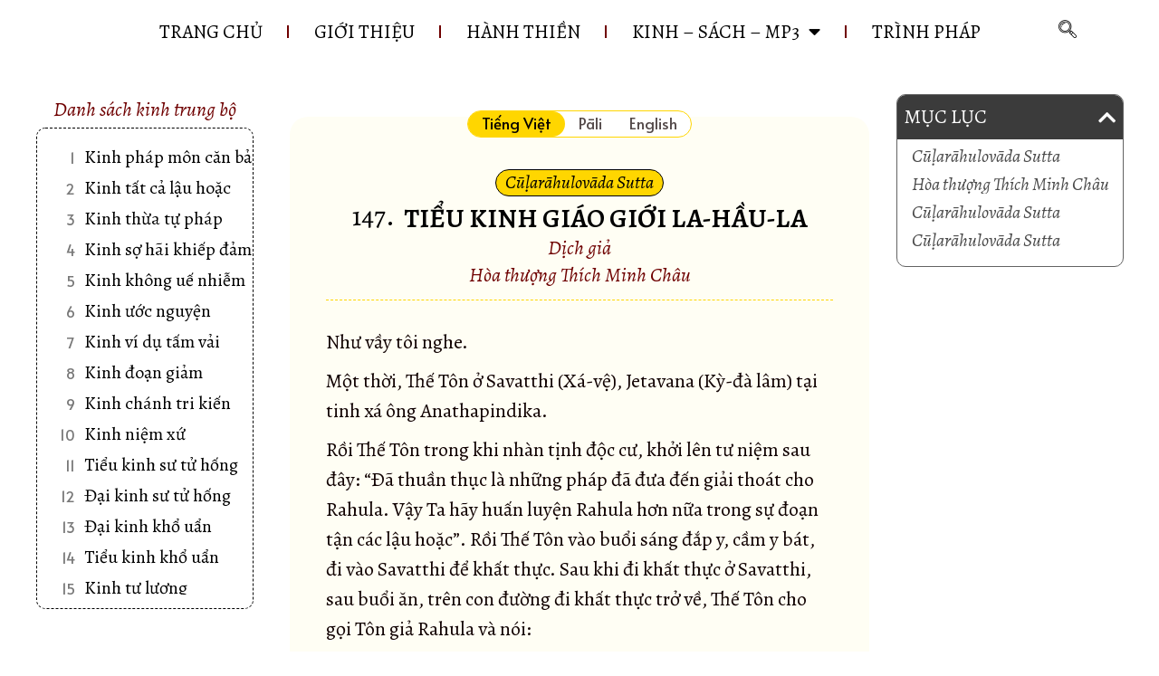

--- FILE ---
content_type: text/html; charset=UTF-8
request_url: https://chuaphucminh.com/tieu-kinh-giao-gioi-la-hau-la/
body_size: 70347
content:
<!doctype html>
<html lang="vi">
<head>
	<meta charset="UTF-8">
		<meta name="viewport" content="width=device-width, initial-scale=1">
	<link rel="profile" href="https://gmpg.org/xfn/11">	
	<link rel="stylesheet" href="/wp-content/plugins/elementor/assets/css/widget-icon-box.min.css" media="all">

	
<link rel="stylesheet" href="//code.jquery.com/ui/1.13.1/themes/base/jquery-ui.css">
  <script src="https://code.jquery.com/jquery-3.6.0.js"></script>
  <script src="https://code.jquery.com/ui/1.13.1/jquery-ui.js"></script>
<link href="https://cdn.jsdelivr.net/npm/select2@4.1.0-rc.0/dist/css/select2.min.css" rel="stylesheet" />

<link href="https://chuaphucminh.com/wp-content/plugins/elementor-pro/assets/css/widget-nav-menu.min.css" rel="stylesheet" />
	
<link href="https://chuaphucminh.com/wp-content/plugins/elementor-pro/assets/css/widget-theme-elements.min.css" rel="stylesheet" />
	
<!-- Google tag (gtag.js) -->
<script async src="https://www.googletagmanager.com/gtag/js?id=G-30PP0LQCGB"></script>
<script>
  window.dataLayer = window.dataLayer || [];
  function gtag(){dataLayer.push(arguments);}
  gtag('js', new Date());

  gtag('config', 'G-30PP0LQCGB');
</script>
	

<script src="https://cdn.jsdelivr.net/npm/select2@4.1.0-rc.0/dist/js/select2.min.js"></script>
	
	
	<title>Tiểu kinh Giáo giới La-hầu-la &#8211; Chùa Phúc Minh</title>
<meta name='robots' content='max-image-preview:large' />
	<style>img:is([sizes="auto" i], [sizes^="auto," i]) { contain-intrinsic-size: 3000px 1500px }</style>
	<link rel="alternate" type="application/rss+xml" title="Dòng thông tin Chùa Phúc Minh &raquo;" href="https://chuaphucminh.com/feed/" />
<link rel="alternate" type="application/rss+xml" title="Chùa Phúc Minh &raquo; Dòng bình luận" href="https://chuaphucminh.com/comments/feed/" />
<link rel="alternate" type="application/rss+xml" title="Chùa Phúc Minh &raquo; Tiểu kinh Giáo giới La-hầu-la Dòng bình luận" href="https://chuaphucminh.com/tieu-kinh-giao-gioi-la-hau-la/feed/" />
<script>
window._wpemojiSettings = {"baseUrl":"https:\/\/s.w.org\/images\/core\/emoji\/16.0.1\/72x72\/","ext":".png","svgUrl":"https:\/\/s.w.org\/images\/core\/emoji\/16.0.1\/svg\/","svgExt":".svg","source":{"concatemoji":"https:\/\/chuaphucminh.com\/wp-includes\/js\/wp-emoji-release.min.js?ver=6.8.3"}};
/*! This file is auto-generated */
!function(s,n){var o,i,e;function c(e){try{var t={supportTests:e,timestamp:(new Date).valueOf()};sessionStorage.setItem(o,JSON.stringify(t))}catch(e){}}function p(e,t,n){e.clearRect(0,0,e.canvas.width,e.canvas.height),e.fillText(t,0,0);var t=new Uint32Array(e.getImageData(0,0,e.canvas.width,e.canvas.height).data),a=(e.clearRect(0,0,e.canvas.width,e.canvas.height),e.fillText(n,0,0),new Uint32Array(e.getImageData(0,0,e.canvas.width,e.canvas.height).data));return t.every(function(e,t){return e===a[t]})}function u(e,t){e.clearRect(0,0,e.canvas.width,e.canvas.height),e.fillText(t,0,0);for(var n=e.getImageData(16,16,1,1),a=0;a<n.data.length;a++)if(0!==n.data[a])return!1;return!0}function f(e,t,n,a){switch(t){case"flag":return n(e,"\ud83c\udff3\ufe0f\u200d\u26a7\ufe0f","\ud83c\udff3\ufe0f\u200b\u26a7\ufe0f")?!1:!n(e,"\ud83c\udde8\ud83c\uddf6","\ud83c\udde8\u200b\ud83c\uddf6")&&!n(e,"\ud83c\udff4\udb40\udc67\udb40\udc62\udb40\udc65\udb40\udc6e\udb40\udc67\udb40\udc7f","\ud83c\udff4\u200b\udb40\udc67\u200b\udb40\udc62\u200b\udb40\udc65\u200b\udb40\udc6e\u200b\udb40\udc67\u200b\udb40\udc7f");case"emoji":return!a(e,"\ud83e\udedf")}return!1}function g(e,t,n,a){var r="undefined"!=typeof WorkerGlobalScope&&self instanceof WorkerGlobalScope?new OffscreenCanvas(300,150):s.createElement("canvas"),o=r.getContext("2d",{willReadFrequently:!0}),i=(o.textBaseline="top",o.font="600 32px Arial",{});return e.forEach(function(e){i[e]=t(o,e,n,a)}),i}function t(e){var t=s.createElement("script");t.src=e,t.defer=!0,s.head.appendChild(t)}"undefined"!=typeof Promise&&(o="wpEmojiSettingsSupports",i=["flag","emoji"],n.supports={everything:!0,everythingExceptFlag:!0},e=new Promise(function(e){s.addEventListener("DOMContentLoaded",e,{once:!0})}),new Promise(function(t){var n=function(){try{var e=JSON.parse(sessionStorage.getItem(o));if("object"==typeof e&&"number"==typeof e.timestamp&&(new Date).valueOf()<e.timestamp+604800&&"object"==typeof e.supportTests)return e.supportTests}catch(e){}return null}();if(!n){if("undefined"!=typeof Worker&&"undefined"!=typeof OffscreenCanvas&&"undefined"!=typeof URL&&URL.createObjectURL&&"undefined"!=typeof Blob)try{var e="postMessage("+g.toString()+"("+[JSON.stringify(i),f.toString(),p.toString(),u.toString()].join(",")+"));",a=new Blob([e],{type:"text/javascript"}),r=new Worker(URL.createObjectURL(a),{name:"wpTestEmojiSupports"});return void(r.onmessage=function(e){c(n=e.data),r.terminate(),t(n)})}catch(e){}c(n=g(i,f,p,u))}t(n)}).then(function(e){for(var t in e)n.supports[t]=e[t],n.supports.everything=n.supports.everything&&n.supports[t],"flag"!==t&&(n.supports.everythingExceptFlag=n.supports.everythingExceptFlag&&n.supports[t]);n.supports.everythingExceptFlag=n.supports.everythingExceptFlag&&!n.supports.flag,n.DOMReady=!1,n.readyCallback=function(){n.DOMReady=!0}}).then(function(){return e}).then(function(){var e;n.supports.everything||(n.readyCallback(),(e=n.source||{}).concatemoji?t(e.concatemoji):e.wpemoji&&e.twemoji&&(t(e.twemoji),t(e.wpemoji)))}))}((window,document),window._wpemojiSettings);
</script>
<link rel='stylesheet' id='bdt-uikit-css' href='https://chuaphucminh.com/wp-content/plugins/bdthemes-prime-slider-lite/assets/css/bdt-uikit.css?ver=3.2' media='all' />
<link rel='stylesheet' id='prime-slider-site-css' href='https://chuaphucminh.com/wp-content/plugins/bdthemes-prime-slider-lite/assets/css/prime-slider-site.css?ver=3.1.0' media='all' />
<link rel='stylesheet' id='ultimate-post-kit-site-css' href='https://chuaphucminh.com/wp-content/plugins/ultimate-post-kit/assets/css/ultimate-post-kit-site.css?ver=2.11.0' media='all' />
<style id='wp-emoji-styles-inline-css'>

	img.wp-smiley, img.emoji {
		display: inline !important;
		border: none !important;
		box-shadow: none !important;
		height: 1em !important;
		width: 1em !important;
		margin: 0 0.07em !important;
		vertical-align: -0.1em !important;
		background: none !important;
		padding: 0 !important;
	}
</style>
<link rel='stylesheet' id='wp-block-library-css' href='https://chuaphucminh.com/wp-includes/css/dist/block-library/style.min.css?ver=6.8.3' media='all' />
<style id='classic-theme-styles-inline-css'>
/*! This file is auto-generated */
.wp-block-button__link{color:#fff;background-color:#32373c;border-radius:9999px;box-shadow:none;text-decoration:none;padding:calc(.667em + 2px) calc(1.333em + 2px);font-size:1.125em}.wp-block-file__button{background:#32373c;color:#fff;text-decoration:none}
</style>
<style id='global-styles-inline-css'>
:root{--wp--preset--aspect-ratio--square: 1;--wp--preset--aspect-ratio--4-3: 4/3;--wp--preset--aspect-ratio--3-4: 3/4;--wp--preset--aspect-ratio--3-2: 3/2;--wp--preset--aspect-ratio--2-3: 2/3;--wp--preset--aspect-ratio--16-9: 16/9;--wp--preset--aspect-ratio--9-16: 9/16;--wp--preset--color--black: #000000;--wp--preset--color--cyan-bluish-gray: #abb8c3;--wp--preset--color--white: #ffffff;--wp--preset--color--pale-pink: #f78da7;--wp--preset--color--vivid-red: #cf2e2e;--wp--preset--color--luminous-vivid-orange: #ff6900;--wp--preset--color--luminous-vivid-amber: #fcb900;--wp--preset--color--light-green-cyan: #7bdcb5;--wp--preset--color--vivid-green-cyan: #00d084;--wp--preset--color--pale-cyan-blue: #8ed1fc;--wp--preset--color--vivid-cyan-blue: #0693e3;--wp--preset--color--vivid-purple: #9b51e0;--wp--preset--gradient--vivid-cyan-blue-to-vivid-purple: linear-gradient(135deg,rgba(6,147,227,1) 0%,rgb(155,81,224) 100%);--wp--preset--gradient--light-green-cyan-to-vivid-green-cyan: linear-gradient(135deg,rgb(122,220,180) 0%,rgb(0,208,130) 100%);--wp--preset--gradient--luminous-vivid-amber-to-luminous-vivid-orange: linear-gradient(135deg,rgba(252,185,0,1) 0%,rgba(255,105,0,1) 100%);--wp--preset--gradient--luminous-vivid-orange-to-vivid-red: linear-gradient(135deg,rgba(255,105,0,1) 0%,rgb(207,46,46) 100%);--wp--preset--gradient--very-light-gray-to-cyan-bluish-gray: linear-gradient(135deg,rgb(238,238,238) 0%,rgb(169,184,195) 100%);--wp--preset--gradient--cool-to-warm-spectrum: linear-gradient(135deg,rgb(74,234,220) 0%,rgb(151,120,209) 20%,rgb(207,42,186) 40%,rgb(238,44,130) 60%,rgb(251,105,98) 80%,rgb(254,248,76) 100%);--wp--preset--gradient--blush-light-purple: linear-gradient(135deg,rgb(255,206,236) 0%,rgb(152,150,240) 100%);--wp--preset--gradient--blush-bordeaux: linear-gradient(135deg,rgb(254,205,165) 0%,rgb(254,45,45) 50%,rgb(107,0,62) 100%);--wp--preset--gradient--luminous-dusk: linear-gradient(135deg,rgb(255,203,112) 0%,rgb(199,81,192) 50%,rgb(65,88,208) 100%);--wp--preset--gradient--pale-ocean: linear-gradient(135deg,rgb(255,245,203) 0%,rgb(182,227,212) 50%,rgb(51,167,181) 100%);--wp--preset--gradient--electric-grass: linear-gradient(135deg,rgb(202,248,128) 0%,rgb(113,206,126) 100%);--wp--preset--gradient--midnight: linear-gradient(135deg,rgb(2,3,129) 0%,rgb(40,116,252) 100%);--wp--preset--font-size--small: 13px;--wp--preset--font-size--medium: 20px;--wp--preset--font-size--large: 36px;--wp--preset--font-size--x-large: 42px;--wp--preset--spacing--20: 0.44rem;--wp--preset--spacing--30: 0.67rem;--wp--preset--spacing--40: 1rem;--wp--preset--spacing--50: 1.5rem;--wp--preset--spacing--60: 2.25rem;--wp--preset--spacing--70: 3.38rem;--wp--preset--spacing--80: 5.06rem;--wp--preset--shadow--natural: 6px 6px 9px rgba(0, 0, 0, 0.2);--wp--preset--shadow--deep: 12px 12px 50px rgba(0, 0, 0, 0.4);--wp--preset--shadow--sharp: 6px 6px 0px rgba(0, 0, 0, 0.2);--wp--preset--shadow--outlined: 6px 6px 0px -3px rgba(255, 255, 255, 1), 6px 6px rgba(0, 0, 0, 1);--wp--preset--shadow--crisp: 6px 6px 0px rgba(0, 0, 0, 1);}:where(.is-layout-flex){gap: 0.5em;}:where(.is-layout-grid){gap: 0.5em;}body .is-layout-flex{display: flex;}.is-layout-flex{flex-wrap: wrap;align-items: center;}.is-layout-flex > :is(*, div){margin: 0;}body .is-layout-grid{display: grid;}.is-layout-grid > :is(*, div){margin: 0;}:where(.wp-block-columns.is-layout-flex){gap: 2em;}:where(.wp-block-columns.is-layout-grid){gap: 2em;}:where(.wp-block-post-template.is-layout-flex){gap: 1.25em;}:where(.wp-block-post-template.is-layout-grid){gap: 1.25em;}.has-black-color{color: var(--wp--preset--color--black) !important;}.has-cyan-bluish-gray-color{color: var(--wp--preset--color--cyan-bluish-gray) !important;}.has-white-color{color: var(--wp--preset--color--white) !important;}.has-pale-pink-color{color: var(--wp--preset--color--pale-pink) !important;}.has-vivid-red-color{color: var(--wp--preset--color--vivid-red) !important;}.has-luminous-vivid-orange-color{color: var(--wp--preset--color--luminous-vivid-orange) !important;}.has-luminous-vivid-amber-color{color: var(--wp--preset--color--luminous-vivid-amber) !important;}.has-light-green-cyan-color{color: var(--wp--preset--color--light-green-cyan) !important;}.has-vivid-green-cyan-color{color: var(--wp--preset--color--vivid-green-cyan) !important;}.has-pale-cyan-blue-color{color: var(--wp--preset--color--pale-cyan-blue) !important;}.has-vivid-cyan-blue-color{color: var(--wp--preset--color--vivid-cyan-blue) !important;}.has-vivid-purple-color{color: var(--wp--preset--color--vivid-purple) !important;}.has-black-background-color{background-color: var(--wp--preset--color--black) !important;}.has-cyan-bluish-gray-background-color{background-color: var(--wp--preset--color--cyan-bluish-gray) !important;}.has-white-background-color{background-color: var(--wp--preset--color--white) !important;}.has-pale-pink-background-color{background-color: var(--wp--preset--color--pale-pink) !important;}.has-vivid-red-background-color{background-color: var(--wp--preset--color--vivid-red) !important;}.has-luminous-vivid-orange-background-color{background-color: var(--wp--preset--color--luminous-vivid-orange) !important;}.has-luminous-vivid-amber-background-color{background-color: var(--wp--preset--color--luminous-vivid-amber) !important;}.has-light-green-cyan-background-color{background-color: var(--wp--preset--color--light-green-cyan) !important;}.has-vivid-green-cyan-background-color{background-color: var(--wp--preset--color--vivid-green-cyan) !important;}.has-pale-cyan-blue-background-color{background-color: var(--wp--preset--color--pale-cyan-blue) !important;}.has-vivid-cyan-blue-background-color{background-color: var(--wp--preset--color--vivid-cyan-blue) !important;}.has-vivid-purple-background-color{background-color: var(--wp--preset--color--vivid-purple) !important;}.has-black-border-color{border-color: var(--wp--preset--color--black) !important;}.has-cyan-bluish-gray-border-color{border-color: var(--wp--preset--color--cyan-bluish-gray) !important;}.has-white-border-color{border-color: var(--wp--preset--color--white) !important;}.has-pale-pink-border-color{border-color: var(--wp--preset--color--pale-pink) !important;}.has-vivid-red-border-color{border-color: var(--wp--preset--color--vivid-red) !important;}.has-luminous-vivid-orange-border-color{border-color: var(--wp--preset--color--luminous-vivid-orange) !important;}.has-luminous-vivid-amber-border-color{border-color: var(--wp--preset--color--luminous-vivid-amber) !important;}.has-light-green-cyan-border-color{border-color: var(--wp--preset--color--light-green-cyan) !important;}.has-vivid-green-cyan-border-color{border-color: var(--wp--preset--color--vivid-green-cyan) !important;}.has-pale-cyan-blue-border-color{border-color: var(--wp--preset--color--pale-cyan-blue) !important;}.has-vivid-cyan-blue-border-color{border-color: var(--wp--preset--color--vivid-cyan-blue) !important;}.has-vivid-purple-border-color{border-color: var(--wp--preset--color--vivid-purple) !important;}.has-vivid-cyan-blue-to-vivid-purple-gradient-background{background: var(--wp--preset--gradient--vivid-cyan-blue-to-vivid-purple) !important;}.has-light-green-cyan-to-vivid-green-cyan-gradient-background{background: var(--wp--preset--gradient--light-green-cyan-to-vivid-green-cyan) !important;}.has-luminous-vivid-amber-to-luminous-vivid-orange-gradient-background{background: var(--wp--preset--gradient--luminous-vivid-amber-to-luminous-vivid-orange) !important;}.has-luminous-vivid-orange-to-vivid-red-gradient-background{background: var(--wp--preset--gradient--luminous-vivid-orange-to-vivid-red) !important;}.has-very-light-gray-to-cyan-bluish-gray-gradient-background{background: var(--wp--preset--gradient--very-light-gray-to-cyan-bluish-gray) !important;}.has-cool-to-warm-spectrum-gradient-background{background: var(--wp--preset--gradient--cool-to-warm-spectrum) !important;}.has-blush-light-purple-gradient-background{background: var(--wp--preset--gradient--blush-light-purple) !important;}.has-blush-bordeaux-gradient-background{background: var(--wp--preset--gradient--blush-bordeaux) !important;}.has-luminous-dusk-gradient-background{background: var(--wp--preset--gradient--luminous-dusk) !important;}.has-pale-ocean-gradient-background{background: var(--wp--preset--gradient--pale-ocean) !important;}.has-electric-grass-gradient-background{background: var(--wp--preset--gradient--electric-grass) !important;}.has-midnight-gradient-background{background: var(--wp--preset--gradient--midnight) !important;}.has-small-font-size{font-size: var(--wp--preset--font-size--small) !important;}.has-medium-font-size{font-size: var(--wp--preset--font-size--medium) !important;}.has-large-font-size{font-size: var(--wp--preset--font-size--large) !important;}.has-x-large-font-size{font-size: var(--wp--preset--font-size--x-large) !important;}
:where(.wp-block-post-template.is-layout-flex){gap: 1.25em;}:where(.wp-block-post-template.is-layout-grid){gap: 1.25em;}
:where(.wp-block-columns.is-layout-flex){gap: 2em;}:where(.wp-block-columns.is-layout-grid){gap: 2em;}
:root :where(.wp-block-pullquote){font-size: 1.5em;line-height: 1.6;}
</style>
<link rel='stylesheet' id='dnd-upload-cf7-css' href='https://chuaphucminh.com/wp-content/plugins/drag-and-drop-multiple-file-upload-contact-form-7/assets/css/dnd-upload-cf7.css?ver=1.3.6.4' media='all' />
<link rel='stylesheet' id='contact-form-7-css' href='https://chuaphucminh.com/wp-content/plugins/contact-form-7/includes/css/styles.css?ver=6.0.6' media='all' />
<link rel='stylesheet' id='dashicons-css' href='https://chuaphucminh.com/wp-includes/css/dashicons.min.css?ver=6.8.3' media='all' />
<link rel='stylesheet' id='hello-elementor-css' href='https://chuaphucminh.com/wp-content/themes/hello-elementor/style.min.css?ver=2.6.1' media='all' />
<link rel='stylesheet' id='hello-elementor-theme-style-css' href='https://chuaphucminh.com/wp-content/themes/hello-elementor/theme.min.css?ver=2.6.1' media='all' />
<link rel='stylesheet' id='elementor-frontend-css' href='https://chuaphucminh.com/wp-content/plugins/elementor/assets/css/frontend-lite.min.css?ver=3.7.4' media='all' />
<style id='elementor-frontend-inline-css'>
@-webkit-keyframes ha_fadeIn{0%{opacity:0}to{opacity:1}}@keyframes ha_fadeIn{0%{opacity:0}to{opacity:1}}@-webkit-keyframes ha_zoomIn{0%{opacity:0;-webkit-transform:scale3d(.3,.3,.3);transform:scale3d(.3,.3,.3)}50%{opacity:1}}@keyframes ha_zoomIn{0%{opacity:0;-webkit-transform:scale3d(.3,.3,.3);transform:scale3d(.3,.3,.3)}50%{opacity:1}}@-webkit-keyframes ha_rollIn{0%{opacity:0;-webkit-transform:translate3d(-100%,0,0) rotate3d(0,0,1,-120deg);transform:translate3d(-100%,0,0) rotate3d(0,0,1,-120deg)}to{opacity:1}}@keyframes ha_rollIn{0%{opacity:0;-webkit-transform:translate3d(-100%,0,0) rotate3d(0,0,1,-120deg);transform:translate3d(-100%,0,0) rotate3d(0,0,1,-120deg)}to{opacity:1}}@-webkit-keyframes ha_bounce{0%,20%,53%,to{-webkit-animation-timing-function:cubic-bezier(.215,.61,.355,1);animation-timing-function:cubic-bezier(.215,.61,.355,1)}40%,43%{-webkit-transform:translate3d(0,-30px,0) scaleY(1.1);transform:translate3d(0,-30px,0) scaleY(1.1);-webkit-animation-timing-function:cubic-bezier(.755,.05,.855,.06);animation-timing-function:cubic-bezier(.755,.05,.855,.06)}70%{-webkit-transform:translate3d(0,-15px,0) scaleY(1.05);transform:translate3d(0,-15px,0) scaleY(1.05);-webkit-animation-timing-function:cubic-bezier(.755,.05,.855,.06);animation-timing-function:cubic-bezier(.755,.05,.855,.06)}80%{-webkit-transition-timing-function:cubic-bezier(.215,.61,.355,1);transition-timing-function:cubic-bezier(.215,.61,.355,1);-webkit-transform:translate3d(0,0,0) scaleY(.95);transform:translate3d(0,0,0) scaleY(.95)}90%{-webkit-transform:translate3d(0,-4px,0) scaleY(1.02);transform:translate3d(0,-4px,0) scaleY(1.02)}}@keyframes ha_bounce{0%,20%,53%,to{-webkit-animation-timing-function:cubic-bezier(.215,.61,.355,1);animation-timing-function:cubic-bezier(.215,.61,.355,1)}40%,43%{-webkit-transform:translate3d(0,-30px,0) scaleY(1.1);transform:translate3d(0,-30px,0) scaleY(1.1);-webkit-animation-timing-function:cubic-bezier(.755,.05,.855,.06);animation-timing-function:cubic-bezier(.755,.05,.855,.06)}70%{-webkit-transform:translate3d(0,-15px,0) scaleY(1.05);transform:translate3d(0,-15px,0) scaleY(1.05);-webkit-animation-timing-function:cubic-bezier(.755,.05,.855,.06);animation-timing-function:cubic-bezier(.755,.05,.855,.06)}80%{-webkit-transition-timing-function:cubic-bezier(.215,.61,.355,1);transition-timing-function:cubic-bezier(.215,.61,.355,1);-webkit-transform:translate3d(0,0,0) scaleY(.95);transform:translate3d(0,0,0) scaleY(.95)}90%{-webkit-transform:translate3d(0,-4px,0) scaleY(1.02);transform:translate3d(0,-4px,0) scaleY(1.02)}}@-webkit-keyframes ha_bounceIn{0%,20%,40%,60%,80%,to{-webkit-animation-timing-function:cubic-bezier(.215,.61,.355,1);animation-timing-function:cubic-bezier(.215,.61,.355,1)}0%{opacity:0;-webkit-transform:scale3d(.3,.3,.3);transform:scale3d(.3,.3,.3)}20%{-webkit-transform:scale3d(1.1,1.1,1.1);transform:scale3d(1.1,1.1,1.1)}40%{-webkit-transform:scale3d(.9,.9,.9);transform:scale3d(.9,.9,.9)}60%{opacity:1;-webkit-transform:scale3d(1.03,1.03,1.03);transform:scale3d(1.03,1.03,1.03)}80%{-webkit-transform:scale3d(.97,.97,.97);transform:scale3d(.97,.97,.97)}to{opacity:1}}@keyframes ha_bounceIn{0%,20%,40%,60%,80%,to{-webkit-animation-timing-function:cubic-bezier(.215,.61,.355,1);animation-timing-function:cubic-bezier(.215,.61,.355,1)}0%{opacity:0;-webkit-transform:scale3d(.3,.3,.3);transform:scale3d(.3,.3,.3)}20%{-webkit-transform:scale3d(1.1,1.1,1.1);transform:scale3d(1.1,1.1,1.1)}40%{-webkit-transform:scale3d(.9,.9,.9);transform:scale3d(.9,.9,.9)}60%{opacity:1;-webkit-transform:scale3d(1.03,1.03,1.03);transform:scale3d(1.03,1.03,1.03)}80%{-webkit-transform:scale3d(.97,.97,.97);transform:scale3d(.97,.97,.97)}to{opacity:1}}@-webkit-keyframes ha_flipInX{0%{opacity:0;-webkit-transform:perspective(400px) rotate3d(1,0,0,90deg);transform:perspective(400px) rotate3d(1,0,0,90deg);-webkit-animation-timing-function:ease-in;animation-timing-function:ease-in}40%{-webkit-transform:perspective(400px) rotate3d(1,0,0,-20deg);transform:perspective(400px) rotate3d(1,0,0,-20deg);-webkit-animation-timing-function:ease-in;animation-timing-function:ease-in}60%{opacity:1;-webkit-transform:perspective(400px) rotate3d(1,0,0,10deg);transform:perspective(400px) rotate3d(1,0,0,10deg)}80%{-webkit-transform:perspective(400px) rotate3d(1,0,0,-5deg);transform:perspective(400px) rotate3d(1,0,0,-5deg)}}@keyframes ha_flipInX{0%{opacity:0;-webkit-transform:perspective(400px) rotate3d(1,0,0,90deg);transform:perspective(400px) rotate3d(1,0,0,90deg);-webkit-animation-timing-function:ease-in;animation-timing-function:ease-in}40%{-webkit-transform:perspective(400px) rotate3d(1,0,0,-20deg);transform:perspective(400px) rotate3d(1,0,0,-20deg);-webkit-animation-timing-function:ease-in;animation-timing-function:ease-in}60%{opacity:1;-webkit-transform:perspective(400px) rotate3d(1,0,0,10deg);transform:perspective(400px) rotate3d(1,0,0,10deg)}80%{-webkit-transform:perspective(400px) rotate3d(1,0,0,-5deg);transform:perspective(400px) rotate3d(1,0,0,-5deg)}}@-webkit-keyframes ha_flipInY{0%{opacity:0;-webkit-transform:perspective(400px) rotate3d(0,1,0,90deg);transform:perspective(400px) rotate3d(0,1,0,90deg);-webkit-animation-timing-function:ease-in;animation-timing-function:ease-in}40%{-webkit-transform:perspective(400px) rotate3d(0,1,0,-20deg);transform:perspective(400px) rotate3d(0,1,0,-20deg);-webkit-animation-timing-function:ease-in;animation-timing-function:ease-in}60%{opacity:1;-webkit-transform:perspective(400px) rotate3d(0,1,0,10deg);transform:perspective(400px) rotate3d(0,1,0,10deg)}80%{-webkit-transform:perspective(400px) rotate3d(0,1,0,-5deg);transform:perspective(400px) rotate3d(0,1,0,-5deg)}}@keyframes ha_flipInY{0%{opacity:0;-webkit-transform:perspective(400px) rotate3d(0,1,0,90deg);transform:perspective(400px) rotate3d(0,1,0,90deg);-webkit-animation-timing-function:ease-in;animation-timing-function:ease-in}40%{-webkit-transform:perspective(400px) rotate3d(0,1,0,-20deg);transform:perspective(400px) rotate3d(0,1,0,-20deg);-webkit-animation-timing-function:ease-in;animation-timing-function:ease-in}60%{opacity:1;-webkit-transform:perspective(400px) rotate3d(0,1,0,10deg);transform:perspective(400px) rotate3d(0,1,0,10deg)}80%{-webkit-transform:perspective(400px) rotate3d(0,1,0,-5deg);transform:perspective(400px) rotate3d(0,1,0,-5deg)}}@-webkit-keyframes ha_swing{20%{-webkit-transform:rotate3d(0,0,1,15deg);transform:rotate3d(0,0,1,15deg)}40%{-webkit-transform:rotate3d(0,0,1,-10deg);transform:rotate3d(0,0,1,-10deg)}60%{-webkit-transform:rotate3d(0,0,1,5deg);transform:rotate3d(0,0,1,5deg)}80%{-webkit-transform:rotate3d(0,0,1,-5deg);transform:rotate3d(0,0,1,-5deg)}}@keyframes ha_swing{20%{-webkit-transform:rotate3d(0,0,1,15deg);transform:rotate3d(0,0,1,15deg)}40%{-webkit-transform:rotate3d(0,0,1,-10deg);transform:rotate3d(0,0,1,-10deg)}60%{-webkit-transform:rotate3d(0,0,1,5deg);transform:rotate3d(0,0,1,5deg)}80%{-webkit-transform:rotate3d(0,0,1,-5deg);transform:rotate3d(0,0,1,-5deg)}}@-webkit-keyframes ha_slideInDown{0%{visibility:visible;-webkit-transform:translate3d(0,-100%,0);transform:translate3d(0,-100%,0)}}@keyframes ha_slideInDown{0%{visibility:visible;-webkit-transform:translate3d(0,-100%,0);transform:translate3d(0,-100%,0)}}@-webkit-keyframes ha_slideInUp{0%{visibility:visible;-webkit-transform:translate3d(0,100%,0);transform:translate3d(0,100%,0)}}@keyframes ha_slideInUp{0%{visibility:visible;-webkit-transform:translate3d(0,100%,0);transform:translate3d(0,100%,0)}}@-webkit-keyframes ha_slideInLeft{0%{visibility:visible;-webkit-transform:translate3d(-100%,0,0);transform:translate3d(-100%,0,0)}}@keyframes ha_slideInLeft{0%{visibility:visible;-webkit-transform:translate3d(-100%,0,0);transform:translate3d(-100%,0,0)}}@-webkit-keyframes ha_slideInRight{0%{visibility:visible;-webkit-transform:translate3d(100%,0,0);transform:translate3d(100%,0,0)}}@keyframes ha_slideInRight{0%{visibility:visible;-webkit-transform:translate3d(100%,0,0);transform:translate3d(100%,0,0)}}.ha_fadeIn{-webkit-animation-name:ha_fadeIn;animation-name:ha_fadeIn}.ha_zoomIn{-webkit-animation-name:ha_zoomIn;animation-name:ha_zoomIn}.ha_rollIn{-webkit-animation-name:ha_rollIn;animation-name:ha_rollIn}.ha_bounce{-webkit-transform-origin:center bottom;-ms-transform-origin:center bottom;transform-origin:center bottom;-webkit-animation-name:ha_bounce;animation-name:ha_bounce}.ha_bounceIn{-webkit-animation-name:ha_bounceIn;animation-name:ha_bounceIn;-webkit-animation-duration:.75s;-webkit-animation-duration:calc(var(--animate-duration)*.75);animation-duration:.75s;animation-duration:calc(var(--animate-duration)*.75)}.ha_flipInX,.ha_flipInY{-webkit-animation-name:ha_flipInX;animation-name:ha_flipInX;-webkit-backface-visibility:visible!important;backface-visibility:visible!important}.ha_flipInY{-webkit-animation-name:ha_flipInY;animation-name:ha_flipInY}.ha_swing{-webkit-transform-origin:top center;-ms-transform-origin:top center;transform-origin:top center;-webkit-animation-name:ha_swing;animation-name:ha_swing}.ha_slideInDown{-webkit-animation-name:ha_slideInDown;animation-name:ha_slideInDown}.ha_slideInUp{-webkit-animation-name:ha_slideInUp;animation-name:ha_slideInUp}.ha_slideInLeft{-webkit-animation-name:ha_slideInLeft;animation-name:ha_slideInLeft}.ha_slideInRight{-webkit-animation-name:ha_slideInRight;animation-name:ha_slideInRight}.ha-css-transform-yes{-webkit-transition-duration:var(--ha-tfx-transition-duration, .2s);transition-duration:var(--ha-tfx-transition-duration, .2s);-webkit-transition-property:-webkit-transform;transition-property:transform;transition-property:transform,-webkit-transform;-webkit-transform:translate(var(--ha-tfx-translate-x, 0),var(--ha-tfx-translate-y, 0)) scale(var(--ha-tfx-scale-x, 1),var(--ha-tfx-scale-y, 1)) skew(var(--ha-tfx-skew-x, 0),var(--ha-tfx-skew-y, 0)) rotateX(var(--ha-tfx-rotate-x, 0)) rotateY(var(--ha-tfx-rotate-y, 0)) rotateZ(var(--ha-tfx-rotate-z, 0));transform:translate(var(--ha-tfx-translate-x, 0),var(--ha-tfx-translate-y, 0)) scale(var(--ha-tfx-scale-x, 1),var(--ha-tfx-scale-y, 1)) skew(var(--ha-tfx-skew-x, 0),var(--ha-tfx-skew-y, 0)) rotateX(var(--ha-tfx-rotate-x, 0)) rotateY(var(--ha-tfx-rotate-y, 0)) rotateZ(var(--ha-tfx-rotate-z, 0))}.ha-css-transform-yes:hover{-webkit-transform:translate(var(--ha-tfx-translate-x-hover, var(--ha-tfx-translate-x, 0)),var(--ha-tfx-translate-y-hover, var(--ha-tfx-translate-y, 0))) scale(var(--ha-tfx-scale-x-hover, var(--ha-tfx-scale-x, 1)),var(--ha-tfx-scale-y-hover, var(--ha-tfx-scale-y, 1))) skew(var(--ha-tfx-skew-x-hover, var(--ha-tfx-skew-x, 0)),var(--ha-tfx-skew-y-hover, var(--ha-tfx-skew-y, 0))) rotateX(var(--ha-tfx-rotate-x-hover, var(--ha-tfx-rotate-x, 0))) rotateY(var(--ha-tfx-rotate-y-hover, var(--ha-tfx-rotate-y, 0))) rotateZ(var(--ha-tfx-rotate-z-hover, var(--ha-tfx-rotate-z, 0)));transform:translate(var(--ha-tfx-translate-x-hover, var(--ha-tfx-translate-x, 0)),var(--ha-tfx-translate-y-hover, var(--ha-tfx-translate-y, 0))) scale(var(--ha-tfx-scale-x-hover, var(--ha-tfx-scale-x, 1)),var(--ha-tfx-scale-y-hover, var(--ha-tfx-scale-y, 1))) skew(var(--ha-tfx-skew-x-hover, var(--ha-tfx-skew-x, 0)),var(--ha-tfx-skew-y-hover, var(--ha-tfx-skew-y, 0))) rotateX(var(--ha-tfx-rotate-x-hover, var(--ha-tfx-rotate-x, 0))) rotateY(var(--ha-tfx-rotate-y-hover, var(--ha-tfx-rotate-y, 0))) rotateZ(var(--ha-tfx-rotate-z-hover, var(--ha-tfx-rotate-z, 0)))}.happy-addon>.elementor-widget-container{word-wrap:break-word;overflow-wrap:break-word}.happy-addon>.elementor-widget-container,.happy-addon>.elementor-widget-container *{-webkit-box-sizing:border-box;box-sizing:border-box}.happy-addon p:empty{display:none}.happy-addon .elementor-inline-editing{min-height:auto!important}.happy-addon-pro img{max-width:100%;height:auto;-o-object-fit:cover;object-fit:cover}.ha-screen-reader-text{position:absolute;overflow:hidden;clip:rect(1px,1px,1px,1px);margin:-1px;padding:0;width:1px;height:1px;border:0;word-wrap:normal!important;-webkit-clip-path:inset(50%);clip-path:inset(50%)}.ha-has-bg-overlay>.elementor-widget-container{position:relative;z-index:1}.ha-has-bg-overlay>.elementor-widget-container:before{position:absolute;top:0;left:0;z-index:-1;width:100%;height:100%;content:""}.ha-popup--is-enabled .ha-js-popup,.ha-popup--is-enabled .ha-js-popup img{cursor:-webkit-zoom-in!important;cursor:zoom-in!important}.mfp-wrap .mfp-arrow,.mfp-wrap .mfp-close{background-color:transparent}.mfp-wrap .mfp-arrow:focus,.mfp-wrap .mfp-close:focus{outline-width:thin}.ha-advanced-tooltip-enable{position:relative;cursor:pointer;--ha-tooltip-arrow-color:black;--ha-tooltip-arrow-distance:0}.ha-advanced-tooltip-enable .ha-advanced-tooltip-content{position:absolute;z-index:999;display:none;padding:5px 0;width:120px;height:auto;border-radius:6px;background-color:#000;color:#fff;text-align:center;opacity:0}.ha-advanced-tooltip-enable .ha-advanced-tooltip-content::after{position:absolute;border-width:5px;border-style:solid;content:""}.ha-advanced-tooltip-enable .ha-advanced-tooltip-content.no-arrow::after{visibility:hidden}.ha-advanced-tooltip-enable .ha-advanced-tooltip-content.show{display:inline-block;opacity:1}.ha-advanced-tooltip-enable.ha-advanced-tooltip-top .ha-advanced-tooltip-content,body[data-elementor-device-mode=tablet] .ha-advanced-tooltip-enable.ha-advanced-tooltip-tablet-top .ha-advanced-tooltip-content{top:unset;right:0;bottom:calc(101% + var(--ha-tooltip-arrow-distance));left:0;margin:0 auto}.ha-advanced-tooltip-enable.ha-advanced-tooltip-top .ha-advanced-tooltip-content::after,body[data-elementor-device-mode=tablet] .ha-advanced-tooltip-enable.ha-advanced-tooltip-tablet-top .ha-advanced-tooltip-content::after{top:100%;right:unset;bottom:unset;left:50%;border-color:var(--ha-tooltip-arrow-color) transparent transparent transparent;-webkit-transform:translateX(-50%);-ms-transform:translateX(-50%);transform:translateX(-50%)}.ha-advanced-tooltip-enable.ha-advanced-tooltip-bottom .ha-advanced-tooltip-content,body[data-elementor-device-mode=tablet] .ha-advanced-tooltip-enable.ha-advanced-tooltip-tablet-bottom .ha-advanced-tooltip-content{top:calc(101% + var(--ha-tooltip-arrow-distance));right:0;bottom:unset;left:0;margin:0 auto}.ha-advanced-tooltip-enable.ha-advanced-tooltip-bottom .ha-advanced-tooltip-content::after,body[data-elementor-device-mode=tablet] .ha-advanced-tooltip-enable.ha-advanced-tooltip-tablet-bottom .ha-advanced-tooltip-content::after{top:unset;right:unset;bottom:100%;left:50%;border-color:transparent transparent var(--ha-tooltip-arrow-color) transparent;-webkit-transform:translateX(-50%);-ms-transform:translateX(-50%);transform:translateX(-50%)}.ha-advanced-tooltip-enable.ha-advanced-tooltip-left .ha-advanced-tooltip-content,body[data-elementor-device-mode=tablet] .ha-advanced-tooltip-enable.ha-advanced-tooltip-tablet-left .ha-advanced-tooltip-content{top:50%;right:calc(101% + var(--ha-tooltip-arrow-distance));bottom:unset;left:unset;-webkit-transform:translateY(-50%);-ms-transform:translateY(-50%);transform:translateY(-50%)}.ha-advanced-tooltip-enable.ha-advanced-tooltip-left .ha-advanced-tooltip-content::after,body[data-elementor-device-mode=tablet] .ha-advanced-tooltip-enable.ha-advanced-tooltip-tablet-left .ha-advanced-tooltip-content::after{top:50%;right:unset;bottom:unset;left:100%;border-color:transparent transparent transparent var(--ha-tooltip-arrow-color);-webkit-transform:translateY(-50%);-ms-transform:translateY(-50%);transform:translateY(-50%)}.ha-advanced-tooltip-enable.ha-advanced-tooltip-right .ha-advanced-tooltip-content,body[data-elementor-device-mode=tablet] .ha-advanced-tooltip-enable.ha-advanced-tooltip-tablet-right .ha-advanced-tooltip-content{top:50%;right:unset;bottom:unset;left:calc(101% + var(--ha-tooltip-arrow-distance));-webkit-transform:translateY(-50%);-ms-transform:translateY(-50%);transform:translateY(-50%)}.ha-advanced-tooltip-enable.ha-advanced-tooltip-right .ha-advanced-tooltip-content::after,body[data-elementor-device-mode=tablet] .ha-advanced-tooltip-enable.ha-advanced-tooltip-tablet-right .ha-advanced-tooltip-content::after{top:50%;right:100%;bottom:unset;left:unset;border-color:transparent var(--ha-tooltip-arrow-color) transparent transparent;-webkit-transform:translateY(-50%);-ms-transform:translateY(-50%);transform:translateY(-50%)}body[data-elementor-device-mode=mobile] .ha-advanced-tooltip-enable.ha-advanced-tooltip-mobile-top .ha-advanced-tooltip-content{top:unset;right:0;bottom:calc(101% + var(--ha-tooltip-arrow-distance));left:0;margin:0 auto}body[data-elementor-device-mode=mobile] .ha-advanced-tooltip-enable.ha-advanced-tooltip-mobile-top .ha-advanced-tooltip-content::after{top:100%;right:unset;bottom:unset;left:50%;border-color:var(--ha-tooltip-arrow-color) transparent transparent transparent;-webkit-transform:translateX(-50%);-ms-transform:translateX(-50%);transform:translateX(-50%)}body[data-elementor-device-mode=mobile] .ha-advanced-tooltip-enable.ha-advanced-tooltip-mobile-bottom .ha-advanced-tooltip-content{top:calc(101% + var(--ha-tooltip-arrow-distance));right:0;bottom:unset;left:0;margin:0 auto}body[data-elementor-device-mode=mobile] .ha-advanced-tooltip-enable.ha-advanced-tooltip-mobile-bottom .ha-advanced-tooltip-content::after{top:unset;right:unset;bottom:100%;left:50%;border-color:transparent transparent var(--ha-tooltip-arrow-color) transparent;-webkit-transform:translateX(-50%);-ms-transform:translateX(-50%);transform:translateX(-50%)}body[data-elementor-device-mode=mobile] .ha-advanced-tooltip-enable.ha-advanced-tooltip-mobile-left .ha-advanced-tooltip-content{top:50%;right:calc(101% + var(--ha-tooltip-arrow-distance));bottom:unset;left:unset;-webkit-transform:translateY(-50%);-ms-transform:translateY(-50%);transform:translateY(-50%)}body[data-elementor-device-mode=mobile] .ha-advanced-tooltip-enable.ha-advanced-tooltip-mobile-left .ha-advanced-tooltip-content::after{top:50%;right:unset;bottom:unset;left:100%;border-color:transparent transparent transparent var(--ha-tooltip-arrow-color);-webkit-transform:translateY(-50%);-ms-transform:translateY(-50%);transform:translateY(-50%)}body[data-elementor-device-mode=mobile] .ha-advanced-tooltip-enable.ha-advanced-tooltip-mobile-right .ha-advanced-tooltip-content{top:50%;right:unset;bottom:unset;left:calc(101% + var(--ha-tooltip-arrow-distance));-webkit-transform:translateY(-50%);-ms-transform:translateY(-50%);transform:translateY(-50%)}body[data-elementor-device-mode=mobile] .ha-advanced-tooltip-enable.ha-advanced-tooltip-mobile-right .ha-advanced-tooltip-content::after{top:50%;right:100%;bottom:unset;left:unset;border-color:transparent var(--ha-tooltip-arrow-color) transparent transparent;-webkit-transform:translateY(-50%);-ms-transform:translateY(-50%);transform:translateY(-50%)}body.elementor-editor-active .happy-addon.ha-gravityforms .gform_wrapper{display:block!important}.ha-scroll-to-top-wrap.ha-scroll-to-top-hide{display:none}.ha-scroll-to-top-button{position:fixed;right:15px;bottom:15px;z-index:9999;display:-webkit-box;display:-webkit-flex;display:-ms-flexbox;display:flex;-webkit-box-align:center;-webkit-align-items:center;align-items:center;-ms-flex-align:center;-webkit-box-pack:center;-ms-flex-pack:center;-webkit-justify-content:center;justify-content:center;width:50px;height:50px;border-radius:50px;background-color:#5636d1;opacity:.7;cursor:pointer;-webkit-transition:all .3s;transition:all .3s}.ha-scroll-to-top-button i{color:#fff;font-size:16px}
</style>
<link rel='stylesheet' id='elementor-post-7-css' href='https://chuaphucminh.com/wp-content/uploads/elementor/css/post-7.css?ver=1746593122' media='all' />
<link rel='stylesheet' id='jgb-styles-css' href='https://chuaphucminh.com/wp-content/plugins/jetgridbuilder/assets/css/jgb-styles.css?ver=1.1.2' media='all' />
<link rel='stylesheet' id='elementor-icons-css' href='https://chuaphucminh.com/wp-content/plugins/elementor/assets/lib/eicons/css/elementor-icons.min.css?ver=5.16.0' media='all' />
<link rel='stylesheet' id='elementor-pro-css' href='https://chuaphucminh.com/wp-content/plugins/elementor-pro/assets/css/frontend-lite.min.css?ver=3.7.2' media='all' />
<link rel='stylesheet' id='wb-slick-library-css' href='https://chuaphucminh.com/wp-content/plugins/post-carousel-slider-for-elementor//assets/vendors/slick/slick.css?ver=1.0.0' media='all' />
<link rel='stylesheet' id='wb-slick-theme-css' href='https://chuaphucminh.com/wp-content/plugins/post-carousel-slider-for-elementor//assets/vendors/slick/slick-theme.css?ver=1.0.0' media='all' />
<link rel='stylesheet' id='wb-ps-style-css' href='https://chuaphucminh.com/wp-content/plugins/post-carousel-slider-for-elementor//assets/css/style.css?ver=1.0.0' media='all' />
<link rel='stylesheet' id='font-awesome-5-all-css' href='https://chuaphucminh.com/wp-content/plugins/elementor/assets/lib/font-awesome/css/all.min.css?ver=1.0.0' media='all' />
<link rel='stylesheet' id='font-awesome-4-shim-css' href='https://chuaphucminh.com/wp-content/plugins/elementor/assets/lib/font-awesome/css/v4-shims.min.css?ver=1.0.0' media='all' />
<link rel='stylesheet' id='elementor-global-css' href='https://chuaphucminh.com/wp-content/uploads/elementor/css/global.css?ver=1746593115' media='all' />
<link rel='stylesheet' id='elementor-post-13408-css' href='https://chuaphucminh.com/wp-content/uploads/elementor/css/post-13408.css?ver=1746659531' media='all' />
<link rel='stylesheet' id='elementor-post-1735-css' href='https://chuaphucminh.com/wp-content/uploads/elementor/css/post-1735.css?ver=1746593115' media='all' />
<link rel='stylesheet' id='happy-icons-css' href='https://chuaphucminh.com/wp-content/plugins/happy-elementor-addons/assets/fonts/style.min.css?ver=3.7.0' media='all' />
<link rel='stylesheet' id='font-awesome-css' href='https://chuaphucminh.com/wp-content/plugins/elementor/assets/lib/font-awesome/css/font-awesome.min.css?ver=4.7.0' media='all' />
<link rel='stylesheet' id='elementor-post-7040-css' href='https://chuaphucminh.com/wp-content/uploads/elementor/css/post-7040.css?ver=1748855731' media='all' />
<link rel='stylesheet' id='elementor-post-11491-css' href='https://chuaphucminh.com/wp-content/uploads/elementor/css/post-11491.css?ver=1746593122' media='all' />
<link rel='stylesheet' id='elementor-icons-ekiticons-css' href='https://chuaphucminh.com/wp-content/plugins/elementskit-lite/modules/elementskit-icon-pack/assets/css/ekiticons.css?ver=2.7.0' media='all' />
<link rel='stylesheet' id='dtpicker-css' href='https://chuaphucminh.com/wp-content/plugins/date-time-picker-field/assets/js/vendor/datetimepicker/jquery.datetimepicker.min.css?ver=6.8.3' media='all' />
<link rel='stylesheet' id='cf7cf-style-css' href='https://chuaphucminh.com/wp-content/plugins/cf7-conditional-fields/style.css?ver=2.2.6' media='all' />
<link rel='stylesheet' id='ekit-widget-styles-css' href='https://chuaphucminh.com/wp-content/plugins/elementskit-lite/widgets/init/assets/css/widget-styles.css?ver=2.7.0' media='all' />
<link rel='stylesheet' id='ekit-responsive-css' href='https://chuaphucminh.com/wp-content/plugins/elementskit-lite/widgets/init/assets/css/responsive.css?ver=2.7.0' media='all' />
<link rel='stylesheet' id='eael-general-css' href='https://chuaphucminh.com/wp-content/plugins/essential-addons-for-elementor-lite/assets/front-end/css/view/general.min.css?ver=5.2.4' media='all' />
<link rel='stylesheet' id='ecs-styles-css' href='https://chuaphucminh.com/wp-content/plugins/ele-custom-skin/assets/css/ecs-style.css?ver=3.1.7' media='all' />
<link rel='stylesheet' id='elementor-post-617-css' href='https://chuaphucminh.com/wp-content/uploads/elementor/css/post-617.css?ver=1663742401' media='all' />
<link rel='stylesheet' id='elementor-post-1002-css' href='https://chuaphucminh.com/wp-content/uploads/elementor/css/post-1002.css?ver=1659362824' media='all' />
<link rel='stylesheet' id='elementor-post-4750-css' href='https://chuaphucminh.com/wp-content/uploads/elementor/css/post-4750.css?ver=1663784928' media='all' />
<link rel='stylesheet' id='elementor-post-7629-css' href='https://chuaphucminh.com/wp-content/uploads/elementor/css/post-7629.css?ver=1663743768' media='all' />
<link rel='stylesheet' id='elementor-post-8697-css' href='https://chuaphucminh.com/wp-content/uploads/elementor/css/post-8697.css?ver=1663745568' media='all' />
<link rel='stylesheet' id='elementor-post-11410-css' href='https://chuaphucminh.com/wp-content/uploads/elementor/css/post-11410.css?ver=1663853820' media='all' />
<link rel='stylesheet' id='elementor-post-11467-css' href='https://chuaphucminh.com/wp-content/uploads/elementor/css/post-11467.css?ver=1664491222' media='all' />
<link rel='stylesheet' id='elementor-post-13559-css' href='https://chuaphucminh.com/wp-content/uploads/elementor/css/post-13559.css?ver=1664311162' media='all' />
<link rel='stylesheet' id='google-fonts-1-css' href='https://fonts.googleapis.com/css?family=Alegreya%3A100%2C100italic%2C200%2C200italic%2C300%2C300italic%2C400%2C400italic%2C500%2C500italic%2C600%2C600italic%2C700%2C700italic%2C800%2C800italic%2C900%2C900italic%7CAlata%3A100%2C100italic%2C200%2C200italic%2C300%2C300italic%2C400%2C400italic%2C500%2C500italic%2C600%2C600italic%2C700%2C700italic%2C800%2C800italic%2C900%2C900italic&#038;display=auto&#038;subset=vietnamese&#038;ver=6.8.3' media='all' />
<link rel='stylesheet' id='elementor-icons-shared-0-css' href='https://chuaphucminh.com/wp-content/plugins/elementor/assets/lib/font-awesome/css/fontawesome.min.css?ver=5.15.3' media='all' />
<link rel='stylesheet' id='elementor-icons-fa-solid-css' href='https://chuaphucminh.com/wp-content/plugins/elementor/assets/lib/font-awesome/css/solid.min.css?ver=5.15.3' media='all' />
<script src="https://chuaphucminh.com/wp-includes/js/jquery/jquery.min.js?ver=3.7.1" id="jquery-core-js"></script>
<script src="https://chuaphucminh.com/wp-includes/js/jquery/jquery-migrate.min.js?ver=3.4.1" id="jquery-migrate-js"></script>
<script src="https://chuaphucminh.com/wp-content/plugins/elementor/assets/lib/font-awesome/js/v4-shims.min.js?ver=1.0.0" id="font-awesome-4-shim-js"></script>
<script id="ecs_ajax_load-js-extra">
var ecs_ajax_params = {"ajaxurl":"https:\/\/chuaphucminh.com\/wp-admin\/admin-ajax.php","posts":"{\"page\":0,\"name\":\"tieu-kinh-giao-gioi-la-hau-la\",\"error\":\"\",\"m\":\"\",\"p\":0,\"post_parent\":\"\",\"subpost\":\"\",\"subpost_id\":\"\",\"attachment\":\"\",\"attachment_id\":0,\"pagename\":\"\",\"page_id\":0,\"second\":\"\",\"minute\":\"\",\"hour\":\"\",\"day\":0,\"monthnum\":0,\"year\":0,\"w\":0,\"category_name\":\"\",\"tag\":\"\",\"cat\":\"\",\"tag_id\":\"\",\"author\":\"\",\"author_name\":\"\",\"feed\":\"\",\"tb\":\"\",\"paged\":0,\"meta_key\":\"\",\"meta_value\":\"\",\"preview\":\"\",\"s\":\"\",\"sentence\":\"\",\"title\":\"\",\"fields\":\"all\",\"menu_order\":\"\",\"embed\":\"\",\"category__in\":[],\"category__not_in\":[],\"category__and\":[],\"post__in\":[],\"post__not_in\":[],\"post_name__in\":[],\"tag__in\":[],\"tag__not_in\":[],\"tag__and\":[],\"tag_slug__in\":[],\"tag_slug__and\":[],\"post_parent__in\":[],\"post_parent__not_in\":[],\"author__in\":[],\"author__not_in\":[],\"search_columns\":[],\"post_type\":[\"post\",\"page\",\"e-landing-page\"],\"ignore_sticky_posts\":false,\"suppress_filters\":false,\"cache_results\":true,\"update_post_term_cache\":true,\"update_menu_item_cache\":false,\"lazy_load_term_meta\":true,\"update_post_meta_cache\":true,\"posts_per_page\":10,\"nopaging\":false,\"comments_per_page\":\"50\",\"no_found_rows\":false,\"order\":\"DESC\"}"};
</script>
<script src="https://chuaphucminh.com/wp-content/plugins/ele-custom-skin/assets/js/ecs_ajax_pagination.js?ver=3.1.7" id="ecs_ajax_load-js"></script>
<script src="https://chuaphucminh.com/wp-content/plugins/ele-custom-skin/assets/js/ecs.js?ver=3.1.7" id="ecs-script-js"></script>
<link rel="https://api.w.org/" href="https://chuaphucminh.com/wp-json/" /><link rel="alternate" title="JSON" type="application/json" href="https://chuaphucminh.com/wp-json/wp/v2/posts/13408" /><link rel="EditURI" type="application/rsd+xml" title="RSD" href="https://chuaphucminh.com/xmlrpc.php?rsd" />
<meta name="generator" content="WordPress 6.8.3" />
<link rel="canonical" href="https://chuaphucminh.com/tieu-kinh-giao-gioi-la-hau-la/" />
<link rel='shortlink' href='https://chuaphucminh.com/?p=13408' />
<link rel="alternate" title="oNhúng (JSON)" type="application/json+oembed" href="https://chuaphucminh.com/wp-json/oembed/1.0/embed?url=https%3A%2F%2Fchuaphucminh.com%2Ftieu-kinh-giao-gioi-la-hau-la%2F" />
<link rel="alternate" title="oNhúng (XML)" type="text/xml+oembed" href="https://chuaphucminh.com/wp-json/oembed/1.0/embed?url=https%3A%2F%2Fchuaphucminh.com%2Ftieu-kinh-giao-gioi-la-hau-la%2F&#038;format=xml" />
<style type="text/css">.broken_link, a.broken_link {
	text-decoration: line-through;
}</style><link rel="icon" href="https://chuaphucminh.com/wp-content/uploads/2022/08/elementor/thumbs/lotus-2-1.png" sizes="32x32" />
<link rel="icon" href="https://chuaphucminh.com/wp-content/uploads/2022/08/lotus-2-1.png" sizes="192x192" />
<link rel="apple-touch-icon" href="https://chuaphucminh.com/wp-content/uploads/2022/08/lotus-2-1.png" />
<meta name="msapplication-TileImage" content="https://chuaphucminh.com/wp-content/uploads/2022/08/lotus-2-1.png" />
		<style id="wp-custom-css">
			
.flex-container {
	display: flex;
	flex-wrap: wrap;
	overflow: auto;
}
@media only screen and (min-width: 1024px) {
.flex-container > div {
	padding-right: 100px;
}
}

a {
	color: var(--ast-global-color-0);
}

.post .entry-title {
display: none;
}

.hinhvuong {
      width: 150px;
      height: 150px;
border-radius: 10px 10px 10px 10px;
    box-shadow: 0px 4px 10px -2px rgb(0 0 0 / 50%);
    border: 1px solid #000;
    
}

.chunhat {
      width: 120px;
      height: 200px;
      background: #FFD600;
border-radius: 5px 5px 5px 5px;
    box-shadow: 0px 4px 10px -2px rgb(0 0 0 / 50%);
    border: 1px solid #000;
    
}

#hv {
      width: 100px;
      height: 100px;
			background: #FFFFFF;
			border-radius: 10px 10px 10px 10px;
  	  box-shadow: 0px 4px 10px -2px rgb(0 0 0 / 50%);
    border: 1px solid #FFD600;
}

#hvv {
      width: 100px;
      height: 100px;
			background: #FFD600;
			border-radius: 10px 10px 10px 10px;
  	  box-shadow: 0px 4px 10px -2px rgb(0 0 0 / 50%);
    border: 1px solid #000;
}

#hv:hover {
  background-color: #FFD600;
	border: 1px solid #000;
}

#hvv:hover {
  background-color: #FFFFFF;
	border: 1px solid #000;
}

#hv130:hover {
  background-color: yellow;
}

#hcn:hover {
  background-color: #FFFFFF;
	border: 1px solid #FFD600;
}

#hcnt:hover {
  background-color: #FFD600;
	border: 1px solid #000;
}
#hv130t:hover {
  background-color: #FFD600;
	border: 1px solid #000;
}
#hcn100t:hover {
  background-color: #FFD600;
	border: 1px solid #000;
} 
 
#hv130t {
      width: 130px;
      height: 130px;
			background: #FFFFFF;
			border-radius: 10px 10px 10px 10px;
  	  box-shadow: 0px 4px 10px -2px rgb(0 0 0 / 50%);
    border: 1px solid #FFD600;
}

#hcnn:hover {
  background-color: #FFFFFF;
	border: 1px solid #FFD600;
}

#hcn100:hover {
  background-color: yellow;
}

#hv130 {
      width: 130px;
      height: 130px;
			background: #FFD600;
			border-radius: 10px 10px 10px 10px;
  	  box-shadow: 0px 4px 10px -2px rgb(0 0 0 / 50%);
    border: 1px solid #000;
}

.hv130 {
      width: 130px;
      height: 130px;
			background: #FFD600;
			border-radius: 10px 10px 10px 10px;
  	  box-shadow: 0px 4px 10px -2px rgb(0 0 0 / 50%);
    border: 1px solid #000;
}


#hcn280 {
      width: 280px;
      height: 130px;
			background: #ffffff;
			border-radius: 10px 10px 10px 10px;
  	  box-shadow: 0px 4px 10px -2px rgb(0 0 0 / 50%);
    border: 1px solid #000;
}


.hv {
      width: 100px;
      height: 100px;
			background: #FFD600;
			border-radius: 10px 10px 10px 10px;
  	  box-shadow: 0px 4px 10px -2px rgb(0 0 0 / 50%);
    border: 1px solid #000;
}

#hcnn {
      width: 380px;
      height: 60px;
			background: #ffffff;
			border-radius: 10px 10px 10px 10px;
  	  box-shadow: 0px 3px 3px -2px rgb(0 0 0 / 100%);
    border: 1px solid #000;
}

#hcn {
      width: 160px;
      height: 210px;
			background: #FFD600;
			border-radius: 10px 10px 10px 10px;
  	  box-shadow: 0px 4px 10px -2px rgb(0 0 0 / 50%);
    border: 1px solid #000;
}

#hcnt {
      width: 160px;
      height: 210px;
			background: #ffffff;
			border-radius: 10px 10px 10px 10px;
  	  box-shadow: 0px 4px 10px -2px rgb(0 0 0 / 50%);
    border: 1px solid #FFD600;
}

#hcn100t {
      width: 100px;
      height: 130px;
			background: #ffffff;
			border-radius: 10px 10px 10px 10px;
  	  box-shadow: 0px 4px 10px -2px rgb(0 0 0 / 50%);
    border: 1px solid #FFD600;
}

#hcn100 {
      width: 100px;
      height: 130px;
			background: #FFD600;
			border-radius: 10px 10px 10px 10px;
  	  box-shadow: 0px 4px 10px -2px rgb(0 0 0 / 50%);
    border: 1px solid #000;
}

#hv300 {
      width: 300px;
      height: 300px;
			background: #FFD600;
			border-radius: 10px 10px 10px 10px;
  	  box-shadow: 0px 4px 10px -2px rgb(0 0 0 / 50%);
    border: 1px solid #000;
}
:root {
    --ast-global-color-0: #6c1204;
    --ast-global-color-1: #3a3a3a;
    --ast-global-color-2: #3a3a3a;
    --ast-global-color-3: #4B4F58;
    --ast-global-color-4: #F5F5F5;
    --ast-global-color-5: #FFFFFF;
    --ast-global-color-6: #F2F5F7;
    --ast-global-color-7: #424242;
    --ast-global-color-8: #6c1204;
}
/*
input[type="radio"]:checked + span::before, input[type="checkbox"]:checked + span::before {
    content: "\2713";
    color: #fff;
    width: 25px;
    height: 25px;
    border: solid #666 1px;
    font-size: 15px;
    background-color: var(--ast-global-color-0);
	line-height: 25px;
}

input[type="radio"] + span::before, input[type="checkbox"] + span::before {
    display: inline-block;
    width: 25px;
    height: 25px;
    margin: 0px 12px;
    vertical-align: middle;
    cursor: pointer;
    border: solid 1px #666;
    border-radius: 50%;
    text-align: center;
    transform: scale(0.8);
}

*/

/* input-wp- css */
.xdsoft_datetimepicker .xdsoft_label, .xdsoft_datetimepicker .xdsoft_label>.xdsoft_select, .xdsoft_datetimepicker .xdsoft_calendar td.xdsoft_current {
	background-color: var(--ast-global-color-0);
}

.xdsoft_datetimepicker .xdsoft_next, .xdsoft_datetimepicker .xdsoft_prev, .xdsoft_datetimepicker .xdsoft_today_button {
	background-color: white;
}

/* css form - dang ky khoa thien

#form-dang-ky-khoa-thien span.wpcf7-list-item {
	display: inline-block;
	padding-right: 80px;
	color: #000000 !important;
}
#form-dang-ky-khoa-thien span.wpcf7-list-item label {

color: #000000;
}

#form-dang-ky-khoa-thien a, #form-dang-ky-khoa-thien label {
	color: var(--ast-global-color-0);
}


#form-dang-ky-khoa-thien p {
	text-align: justify;
}
.codedropz-upload-inner h3 , a.cd-upload-btn {
	font-size: 1em;
	color:#000000 ;
}

#form-dang-ky-khoa-thien label, #form-dang-ky-khoa-thien label {
	line-height: 2.1;
}

#form-dang-ky-khoa-thien input[type="submit"] {
	background-color: var(--ast-global-color-0);
		opacity: 0.8;
	color:white;
}

#form-dang-ky-khoa-thien input[type="submit"]:hover {
	opacity: 1;
}

div.noti-last {
	background-color:#6c12042b ;
	padding: 20px 40px;
	word-wrap: break-word;

}
@media only screen and (max-width: 767px) 
{
	#form-dang-ky-khoa-thien input, #form-dang-ky-khoa-thien select, #form-dang-ky-khoa-thien textarea {
	width: 86vw;
	}
}

@media only screen and (min-width: 1024px) {
	#form-dang-ky-khoa-thien input, #form-dang-ky-khoa-thien select, #form-dang-ky-khoa-thien textarea  {
	width: 41vw;
	}
}

@media screen and (max-width: 1023px) and (min-width: 767px) {
	#form-dang-ky-khoa-thien input, #form-dang-ky-khoa-thien select, #form-dang-ky-khoa-thien textarea  {
	width: 60vw;
	}
	}

 */

div.scroll-menu {
    position: relative;
    display: inherit !important;
    overflow-x: auto;
    -webkit-overflow-scrolling: touch;
    -moz-overflow-scrolling: touch;
    -ms-overflow-scrolling: touch;
    -o-overflow-scrolling: touch;
    overflow-scrolling: touch;
    top: 0 !important;
    left: 0 !important;
    width: 100%;
    height: auto;
    max-height: 500px;
    margin: 0;
    border-left: none;
    border-right: none;
    -webkit-border-radius: 0 !important;
    -moz-border-radius: 0 !important;
    -ms-border-radius: 0 !important;
    -o-border-radius: 0 !important;
    border-radius: 0 !important;
    -webkit-box-shadow: none;
    -moz-box-shadow: none;
    -ms-box-shadow: none;
    -o-box-shadow: none;
    box-shadow: none;
}

.ellipsis {
  white-space: nowrap;
  overflow: hidden;
  text-overflow: ellipsis;
   
}		</style>
		<style type="text/css">/** Mega Menu CSS: fs **/</style>
</head>
<body data-rsssl=1 class="wp-singular post-template-default single single-post postid-13408 single-format-standard wp-theme-hello-elementor elementor-default elementor-template-full-width elementor-kit-7 elementor-page elementor-page-13408 elementor-page-11491">


<a class="skip-link screen-reader-text" href="#content">
	Skip to content</a>

		<header data-elementor-type="header" data-elementor-id="1735" class="elementor elementor-1735 elementor-location-header">
								<section class="elementor-section elementor-top-section elementor-element elementor-element-01bb670 elementor-section-content-middle elementor-section-full_width elementor-section-height-default elementor-section-height-default" data-id="01bb670" data-element_type="section">
							<div class="elementor-background-overlay"></div>
							<div class="elementor-container elementor-column-gap-default">
					<div class="elementor-column elementor-col-50 elementor-top-column elementor-element elementor-element-008302a" data-id="008302a" data-element_type="column" data-settings="{&quot;background_background&quot;:&quot;classic&quot;}">
			<div class="elementor-widget-wrap elementor-element-populated">
								<div class="elementor-element elementor-element-81fbdb1 elementor-nav-menu__align-center elementor-nav-menu--dropdown-none elementor-widget elementor-widget-nav-menu" data-id="81fbdb1" data-element_type="widget" data-settings="{&quot;layout&quot;:&quot;horizontal&quot;,&quot;submenu_icon&quot;:{&quot;value&quot;:&quot;&lt;i class=\&quot;fas fa-caret-down\&quot;&gt;&lt;\/i&gt;&quot;,&quot;library&quot;:&quot;fa-solid&quot;}}" data-widget_type="nav-menu.default">
				<div class="elementor-widget-container">
			<link rel="stylesheet" href="https://chuaphucminh.com/wp-content/plugins/elementor-pro/assets/css/widget-nav-menu.min.css">			<nav migration_allowed="1" migrated="0" role="navigation" class="elementor-nav-menu--main elementor-nav-menu__container elementor-nav-menu--layout-horizontal e--pointer-underline e--animation-fade">
				<ul id="menu-1-81fbdb1" class="elementor-nav-menu"><li class="menu-item menu-item-type-custom menu-item-object-custom menu-item-6906"><a href="/" class="elementor-item">Trang chủ</a></li>
<li class="menu-item menu-item-type-post_type menu-item-object-page menu-item-16776"><a href="https://chuaphucminh.com/chua-phuc-minh/" class="elementor-item">GIỚI THIỆU</a></li>
<li class="menu-item menu-item-type-custom menu-item-object-custom menu-item-6840"><a href="https://chuaphucminh.com/dang-ky-hanh-thien/" class="elementor-item">HÀNH THIỀN</a></li>
<li class="menu-item menu-item-type-post_type menu-item-object-page menu-item-has-children menu-item-11356"><a href="https://chuaphucminh.com/tai-tai-lieu/" class="elementor-item">KINH &#8211; SÁCH &#8211; MP3</a>
<ul class="sub-menu elementor-nav-menu--dropdown">
	<li class="menu-item menu-item-type-custom menu-item-object-custom menu-item-19620"><a href="https://loicuaducphat.org" class="elementor-sub-item">Lời Của Đức Phật</a></li>
	<li class="menu-item menu-item-type-taxonomy menu-item-object-category menu-item-17544"><a href="https://chuaphucminh.com/cm/tai-lieu/kinh-nhat-tung/" class="elementor-sub-item">Kinh Nhật Tụng</a></li>
	<li class="menu-item menu-item-type-taxonomy menu-item-object-category menu-item-17550"><a href="https://chuaphucminh.com/cm/phap-hoc/hoi-dap-phat-phap-can-ban/" class="elementor-sub-item">Hỏi đáp Phật pháp căn bản</a></li>
	<li class="menu-item menu-item-type-taxonomy menu-item-object-category menu-item-17551"><a href="https://chuaphucminh.com/cm/phap-hoc/phap-duyen-sinh/" class="elementor-sub-item">Pháp duyên sinh</a></li>
	<li class="menu-item menu-item-type-taxonomy menu-item-object-category menu-item-17552"><a href="https://chuaphucminh.com/cm/phap-hoc/so-tay-thuc-hanh-thien-dinh/" class="elementor-sub-item">Sổ tay thực hành thiền định</a></li>
	<li class="menu-item menu-item-type-post_type menu-item-object-post menu-item-22697"><a href="https://chuaphucminh.com/thuc-hanh-thien-dinh-samadhilam-nen-tang-cho-thien-tue-vipassana/" class="elementor-sub-item">Thực hành Thiền Định Samadhi làm nền tảng cho Thiền Tuệ Vipassana</a></li>
</ul>
</li>
<li class="menu-item menu-item-type-post_type menu-item-object-page menu-item-23650"><a href="https://chuaphucminh.com/trinh-phap/" class="elementor-item">Trình pháp</a></li>
</ul>			</nav>
					<div class="elementor-menu-toggle" role="button" tabindex="0" aria-label="Menu Toggle" aria-expanded="false">
			<i aria-hidden="true" role="presentation" class="elementor-menu-toggle__icon--open eicon-menu-bar"></i><i aria-hidden="true" role="presentation" class="elementor-menu-toggle__icon--close eicon-close"></i>			<span class="elementor-screen-only">Menu</span>
		</div>
			<nav class="elementor-nav-menu--dropdown elementor-nav-menu__container" role="navigation" aria-hidden="true">
				<ul id="menu-2-81fbdb1" class="elementor-nav-menu"><li class="menu-item menu-item-type-custom menu-item-object-custom menu-item-6906"><a href="/" class="elementor-item" tabindex="-1">Trang chủ</a></li>
<li class="menu-item menu-item-type-post_type menu-item-object-page menu-item-16776"><a href="https://chuaphucminh.com/chua-phuc-minh/" class="elementor-item" tabindex="-1">GIỚI THIỆU</a></li>
<li class="menu-item menu-item-type-custom menu-item-object-custom menu-item-6840"><a href="https://chuaphucminh.com/dang-ky-hanh-thien/" class="elementor-item" tabindex="-1">HÀNH THIỀN</a></li>
<li class="menu-item menu-item-type-post_type menu-item-object-page menu-item-has-children menu-item-11356"><a href="https://chuaphucminh.com/tai-tai-lieu/" class="elementor-item" tabindex="-1">KINH &#8211; SÁCH &#8211; MP3</a>
<ul class="sub-menu elementor-nav-menu--dropdown">
	<li class="menu-item menu-item-type-custom menu-item-object-custom menu-item-19620"><a href="https://loicuaducphat.org" class="elementor-sub-item" tabindex="-1">Lời Của Đức Phật</a></li>
	<li class="menu-item menu-item-type-taxonomy menu-item-object-category menu-item-17544"><a href="https://chuaphucminh.com/cm/tai-lieu/kinh-nhat-tung/" class="elementor-sub-item" tabindex="-1">Kinh Nhật Tụng</a></li>
	<li class="menu-item menu-item-type-taxonomy menu-item-object-category menu-item-17550"><a href="https://chuaphucminh.com/cm/phap-hoc/hoi-dap-phat-phap-can-ban/" class="elementor-sub-item" tabindex="-1">Hỏi đáp Phật pháp căn bản</a></li>
	<li class="menu-item menu-item-type-taxonomy menu-item-object-category menu-item-17551"><a href="https://chuaphucminh.com/cm/phap-hoc/phap-duyen-sinh/" class="elementor-sub-item" tabindex="-1">Pháp duyên sinh</a></li>
	<li class="menu-item menu-item-type-taxonomy menu-item-object-category menu-item-17552"><a href="https://chuaphucminh.com/cm/phap-hoc/so-tay-thuc-hanh-thien-dinh/" class="elementor-sub-item" tabindex="-1">Sổ tay thực hành thiền định</a></li>
	<li class="menu-item menu-item-type-post_type menu-item-object-post menu-item-22697"><a href="https://chuaphucminh.com/thuc-hanh-thien-dinh-samadhilam-nen-tang-cho-thien-tue-vipassana/" class="elementor-sub-item" tabindex="-1">Thực hành Thiền Định Samadhi làm nền tảng cho Thiền Tuệ Vipassana</a></li>
</ul>
</li>
<li class="menu-item menu-item-type-post_type menu-item-object-page menu-item-23650"><a href="https://chuaphucminh.com/trinh-phap/" class="elementor-item" tabindex="-1">Trình pháp</a></li>
</ul>			</nav>
				</div>
				</div>
					</div>
		</div>
				<div class="elementor-column elementor-col-50 elementor-top-column elementor-element elementor-element-438eac6" data-id="438eac6" data-element_type="column">
			<div class="elementor-widget-wrap elementor-element-populated">
								<div class="elementor-element elementor-element-a8d0446 elementor-widget-mobile__width-auto elementor-hidden-mobile elementor-widget elementor-widget-elementskit-header-search" data-id="a8d0446" data-element_type="widget" data-widget_type="elementskit-header-search.default">
				<div class="elementor-widget-container">
			<div class="ekit-wid-con" >        <a href="#ekit_modal-popup-a8d0446" class="ekit_navsearch-button ekit-modal-popup">
            <i aria-hidden="true" class="icon icon-search"></i>        </a>
        <!-- language switcher strart -->
        <!-- xs modal -->
        <div class="zoom-anim-dialog mfp-hide ekit_modal-searchPanel" id="ekit_modal-popup-a8d0446">
            <div class="ekit-search-panel">
            <!-- Polylang search - thanks to Alain Melsens -->
                <form role="search" method="get" class="ekit-search-group" action="https://chuaphucminh.com/">
                    <input type="search" class="ekit_search-field" placeholder="TÌm kiếm" value="" name="s" />
                    <button type="submit" class="ekit_search-button">
                        <i aria-hidden="true" class="icon icon-search"></i>                    </button>
                </form>
            </div>
        </div><!-- End xs modal -->
        <!-- end language switcher strart -->
        </div>		</div>
				</div>
					</div>
		</div>
							</div>
		</section>
				<section class="elementor-section elementor-top-section elementor-element elementor-element-357d810 elementor-hidden-desktop elementor-hidden-tablet elementor-hidden-mobile elementor-section-boxed elementor-section-height-default elementor-section-height-default" data-id="357d810" data-element_type="section">
							<div class="elementor-background-overlay"></div>
							<div class="elementor-container elementor-column-gap-default">
					<div class="elementor-column elementor-col-100 elementor-top-column elementor-element elementor-element-87e999a" data-id="87e999a" data-element_type="column" data-settings="{&quot;background_background&quot;:&quot;classic&quot;}">
			<div class="elementor-widget-wrap elementor-element-populated">
								<div class="elementor-element elementor-element-dbbfd85 elementor-nav-menu__align-center elementor-nav-menu__text-align-center elementor-nav-menu--dropdown-mobile elementor-nav-menu--toggle elementor-nav-menu--burger elementor-widget elementor-widget-nav-menu" data-id="dbbfd85" data-element_type="widget" data-settings="{&quot;layout&quot;:&quot;horizontal&quot;,&quot;submenu_icon&quot;:{&quot;value&quot;:&quot;&lt;i class=\&quot;fas fa-caret-down\&quot;&gt;&lt;\/i&gt;&quot;,&quot;library&quot;:&quot;fa-solid&quot;},&quot;toggle&quot;:&quot;burger&quot;}" data-widget_type="nav-menu.default">
				<div class="elementor-widget-container">
						<nav migration_allowed="1" migrated="0" role="navigation" class="elementor-nav-menu--main elementor-nav-menu__container elementor-nav-menu--layout-horizontal e--pointer-underline e--animation-fade">
				<ul id="menu-1-dbbfd85" class="elementor-nav-menu"><li class="menu-item menu-item-type-custom menu-item-object-custom menu-item-6906"><a href="/" class="elementor-item">Trang chủ</a></li>
<li class="menu-item menu-item-type-post_type menu-item-object-page menu-item-16776"><a href="https://chuaphucminh.com/chua-phuc-minh/" class="elementor-item">GIỚI THIỆU</a></li>
<li class="menu-item menu-item-type-custom menu-item-object-custom menu-item-6840"><a href="https://chuaphucminh.com/dang-ky-hanh-thien/" class="elementor-item">HÀNH THIỀN</a></li>
<li class="menu-item menu-item-type-post_type menu-item-object-page menu-item-has-children menu-item-11356"><a href="https://chuaphucminh.com/tai-tai-lieu/" class="elementor-item">KINH &#8211; SÁCH &#8211; MP3</a>
<ul class="sub-menu elementor-nav-menu--dropdown">
	<li class="menu-item menu-item-type-custom menu-item-object-custom menu-item-19620"><a href="https://loicuaducphat.org" class="elementor-sub-item">Lời Của Đức Phật</a></li>
	<li class="menu-item menu-item-type-taxonomy menu-item-object-category menu-item-17544"><a href="https://chuaphucminh.com/cm/tai-lieu/kinh-nhat-tung/" class="elementor-sub-item">Kinh Nhật Tụng</a></li>
	<li class="menu-item menu-item-type-taxonomy menu-item-object-category menu-item-17550"><a href="https://chuaphucminh.com/cm/phap-hoc/hoi-dap-phat-phap-can-ban/" class="elementor-sub-item">Hỏi đáp Phật pháp căn bản</a></li>
	<li class="menu-item menu-item-type-taxonomy menu-item-object-category menu-item-17551"><a href="https://chuaphucminh.com/cm/phap-hoc/phap-duyen-sinh/" class="elementor-sub-item">Pháp duyên sinh</a></li>
	<li class="menu-item menu-item-type-taxonomy menu-item-object-category menu-item-17552"><a href="https://chuaphucminh.com/cm/phap-hoc/so-tay-thuc-hanh-thien-dinh/" class="elementor-sub-item">Sổ tay thực hành thiền định</a></li>
	<li class="menu-item menu-item-type-post_type menu-item-object-post menu-item-22697"><a href="https://chuaphucminh.com/thuc-hanh-thien-dinh-samadhilam-nen-tang-cho-thien-tue-vipassana/" class="elementor-sub-item">Thực hành Thiền Định Samadhi làm nền tảng cho Thiền Tuệ Vipassana</a></li>
</ul>
</li>
<li class="menu-item menu-item-type-post_type menu-item-object-page menu-item-23650"><a href="https://chuaphucminh.com/trinh-phap/" class="elementor-item">Trình pháp</a></li>
</ul>			</nav>
					<div class="elementor-menu-toggle" role="button" tabindex="0" aria-label="Menu Toggle" aria-expanded="false">
			<i aria-hidden="true" role="presentation" class="elementor-menu-toggle__icon--open eicon-menu-bar"></i><i aria-hidden="true" role="presentation" class="elementor-menu-toggle__icon--close eicon-close"></i>			<span class="elementor-screen-only">Menu</span>
		</div>
			<nav class="elementor-nav-menu--dropdown elementor-nav-menu__container" role="navigation" aria-hidden="true">
				<ul id="menu-2-dbbfd85" class="elementor-nav-menu"><li class="menu-item menu-item-type-custom menu-item-object-custom menu-item-6906"><a href="/" class="elementor-item" tabindex="-1">Trang chủ</a></li>
<li class="menu-item menu-item-type-post_type menu-item-object-page menu-item-16776"><a href="https://chuaphucminh.com/chua-phuc-minh/" class="elementor-item" tabindex="-1">GIỚI THIỆU</a></li>
<li class="menu-item menu-item-type-custom menu-item-object-custom menu-item-6840"><a href="https://chuaphucminh.com/dang-ky-hanh-thien/" class="elementor-item" tabindex="-1">HÀNH THIỀN</a></li>
<li class="menu-item menu-item-type-post_type menu-item-object-page menu-item-has-children menu-item-11356"><a href="https://chuaphucminh.com/tai-tai-lieu/" class="elementor-item" tabindex="-1">KINH &#8211; SÁCH &#8211; MP3</a>
<ul class="sub-menu elementor-nav-menu--dropdown">
	<li class="menu-item menu-item-type-custom menu-item-object-custom menu-item-19620"><a href="https://loicuaducphat.org" class="elementor-sub-item" tabindex="-1">Lời Của Đức Phật</a></li>
	<li class="menu-item menu-item-type-taxonomy menu-item-object-category menu-item-17544"><a href="https://chuaphucminh.com/cm/tai-lieu/kinh-nhat-tung/" class="elementor-sub-item" tabindex="-1">Kinh Nhật Tụng</a></li>
	<li class="menu-item menu-item-type-taxonomy menu-item-object-category menu-item-17550"><a href="https://chuaphucminh.com/cm/phap-hoc/hoi-dap-phat-phap-can-ban/" class="elementor-sub-item" tabindex="-1">Hỏi đáp Phật pháp căn bản</a></li>
	<li class="menu-item menu-item-type-taxonomy menu-item-object-category menu-item-17551"><a href="https://chuaphucminh.com/cm/phap-hoc/phap-duyen-sinh/" class="elementor-sub-item" tabindex="-1">Pháp duyên sinh</a></li>
	<li class="menu-item menu-item-type-taxonomy menu-item-object-category menu-item-17552"><a href="https://chuaphucminh.com/cm/phap-hoc/so-tay-thuc-hanh-thien-dinh/" class="elementor-sub-item" tabindex="-1">Sổ tay thực hành thiền định</a></li>
	<li class="menu-item menu-item-type-post_type menu-item-object-post menu-item-22697"><a href="https://chuaphucminh.com/thuc-hanh-thien-dinh-samadhilam-nen-tang-cho-thien-tue-vipassana/" class="elementor-sub-item" tabindex="-1">Thực hành Thiền Định Samadhi làm nền tảng cho Thiền Tuệ Vipassana</a></li>
</ul>
</li>
<li class="menu-item menu-item-type-post_type menu-item-object-page menu-item-23650"><a href="https://chuaphucminh.com/trinh-phap/" class="elementor-item" tabindex="-1">Trình pháp</a></li>
</ul>			</nav>
				</div>
				</div>
					</div>
		</div>
							</div>
		</section>
						</header>
				<div data-elementor-type="single-post" data-elementor-id="11491" class="elementor elementor-11491 elementor-location-single post-13408 post type-post status-publish format-standard hentry category-kinh-trung-bo category-kinh-trung-bo-tap-3">
								<section class="elementor-section elementor-top-section elementor-element elementor-element-5daaf1b elementor-section-full_width elementor-section-height-default elementor-section-height-default" data-id="5daaf1b" data-element_type="section" data-settings="{&quot;background_background&quot;:&quot;classic&quot;}">
						<div class="elementor-container elementor-column-gap-default">
					<div class="elementor-column elementor-col-33 elementor-top-column elementor-element elementor-element-31c81a45" data-id="31c81a45" data-element_type="column">
			<div class="elementor-widget-wrap elementor-element-populated">
								<section class="elementor-section elementor-inner-section elementor-element elementor-element-b4c2f1a elementor-section-boxed elementor-section-height-default elementor-section-height-default" data-id="b4c2f1a" data-element_type="section" data-settings="{&quot;sticky&quot;:&quot;top&quot;,&quot;sticky_on&quot;:[&quot;desktop&quot;,&quot;tablet&quot;,&quot;mobile&quot;],&quot;sticky_offset&quot;:0,&quot;sticky_effects_offset&quot;:0}">
						<div class="elementor-container elementor-column-gap-default">
					<div class="elementor-column elementor-col-100 elementor-inner-column elementor-element elementor-element-7d0fb0c7 elementor-hidden-mobile" data-id="7d0fb0c7" data-element_type="column">
			<div class="elementor-widget-wrap elementor-element-populated">
								<div class="elementor-element elementor-element-b172f2a elementor-widget elementor-widget-text-editor" data-id="b172f2a" data-element_type="widget" data-widget_type="text-editor.default">
				<div class="elementor-widget-container">
			<style>/*! elementor - v3.7.4 - 31-08-2022 */
.elementor-widget-text-editor.elementor-drop-cap-view-stacked .elementor-drop-cap{background-color:#818a91;color:#fff}.elementor-widget-text-editor.elementor-drop-cap-view-framed .elementor-drop-cap{color:#818a91;border:3px solid;background-color:transparent}.elementor-widget-text-editor:not(.elementor-drop-cap-view-default) .elementor-drop-cap{margin-top:8px}.elementor-widget-text-editor:not(.elementor-drop-cap-view-default) .elementor-drop-cap-letter{width:1em;height:1em}.elementor-widget-text-editor .elementor-drop-cap{float:left;text-align:center;line-height:1;font-size:50px}.elementor-widget-text-editor .elementor-drop-cap-letter{display:inline-block}</style>				<p>Danh sách&nbsp;kinh trung bộ</p>						</div>
				</div>
				<div class="elementor-element elementor-element-728a2d7 elementor-hidden-mobile elementor-widget elementor-widget-template" data-id="728a2d7" data-element_type="widget" data-widget_type="template.default">
				<div class="elementor-widget-container">
					<div class="elementor-template">
					<div data-elementor-type="section" data-elementor-id="11463" class="elementor elementor-11463 elementor-location-single">
								<section class="elementor-section elementor-top-section elementor-element elementor-element-31ed71b elementor-section-boxed elementor-section-height-default elementor-section-height-default" data-id="31ed71b" data-element_type="section">
						<div class="elementor-container elementor-column-gap-default">
					<div class="elementor-column elementor-col-100 elementor-top-column elementor-element elementor-element-e898069" data-id="e898069" data-element_type="column">
			<div class="elementor-widget-wrap elementor-element-populated">
								<div class="elementor-element elementor-element-5484318 elementor-grid-1 scroll-menu elementor-posts--thumbnail-top elementor-grid-tablet-2 elementor-grid-mobile-1 elementor-widget elementor-widget-posts" data-id="5484318" data-element_type="widget" data-settings="{&quot;custom_columns&quot;:&quot;1&quot;,&quot;custom_row_gap&quot;:{&quot;unit&quot;:&quot;px&quot;,&quot;size&quot;:6,&quot;sizes&quot;:[]},&quot;custom_columns_tablet&quot;:&quot;2&quot;,&quot;custom_columns_mobile&quot;:&quot;1&quot;,&quot;custom_row_gap_tablet&quot;:{&quot;unit&quot;:&quot;px&quot;,&quot;size&quot;:&quot;&quot;,&quot;sizes&quot;:[]},&quot;custom_row_gap_mobile&quot;:{&quot;unit&quot;:&quot;px&quot;,&quot;size&quot;:&quot;&quot;,&quot;sizes&quot;:[]}}" data-widget_type="posts.custom">
				<div class="elementor-widget-container">
			<link rel="stylesheet" href="https://chuaphucminh.com/wp-content/plugins/elementor-pro/assets/css/widget-posts.min.css">      <div class="ecs-posts elementor-posts-container elementor-posts   elementor-grid elementor-posts--skin-custom" data-settings="{&quot;current_page&quot;:1,&quot;max_num_pages&quot;:1,&quot;load_method&quot;:&quot;&quot;,&quot;widget_id&quot;:&quot;5484318&quot;,&quot;post_id&quot;:13408,&quot;theme_id&quot;:11463,&quot;change_url&quot;:false,&quot;reinit_js&quot;:false}">
      		<article id="post-11487" class="elementor-post elementor-grid-item ecs-post-loop post-11487 post type-post status-publish format-standard hentry category-kinh-trung-bo category-kinh-trung-bo-tap-1">
				<div data-elementor-type="loop" data-elementor-id="11467" class="elementor elementor-11467 elementor-location-single post-11487 post type-post status-publish format-standard hentry category-kinh-trung-bo category-kinh-trung-bo-tap-1">
								<section class="elementor-section elementor-top-section elementor-element elementor-element-1aef429 elementor-section-boxed elementor-section-height-default elementor-section-height-default" data-id="1aef429" data-element_type="section">
						<div class="elementor-container elementor-column-gap-default">
					<div class="elementor-column elementor-col-100 elementor-top-column elementor-element elementor-element-406d391" data-id="406d391" data-element_type="column">
			<div class="elementor-widget-wrap elementor-element-populated">
								<div class="elementor-element elementor-element-157b60a elementor-widget elementor-widget-text-editor" data-id="157b60a" data-element_type="widget" data-widget_type="text-editor.default">
				<div class="elementor-widget-container">
													</div>
				</div>
					</div>
		</div>
							</div>
		</section>
				<section class="elementor-section elementor-top-section elementor-element elementor-element-4906832 elementor-section-boxed elementor-section-height-default elementor-section-height-default" data-id="4906832" data-element_type="section">
						<div class="elementor-container elementor-column-gap-default">
					<div class="make-column-clickable-elementor elementor-column elementor-col-50 elementor-top-column elementor-element elementor-element-d1f248f" style="cursor: pointer;" data-column-clickable="https://chuaphucminh.com/kinh-phap-mon-can-ban/" data-column-clickable-blank="_self" data-id="d1f248f" data-element_type="column" data-settings="{&quot;background_background&quot;:&quot;classic&quot;}">
			<div class="elementor-widget-wrap elementor-element-populated">
								<div class="elementor-element elementor-element-27a85a4 elementor-widget__width-auto ellipsis elementor-widget elementor-widget-text-editor" data-id="27a85a4" data-element_type="widget" data-widget_type="text-editor.default">
				<div class="elementor-widget-container">
							1						</div>
				</div>
					</div>
		</div>
				<div class="make-column-clickable-elementor elementor-column elementor-col-50 elementor-top-column elementor-element elementor-element-5357765" style="cursor: pointer;" data-column-clickable="https://chuaphucminh.com/kinh-phap-mon-can-ban/" data-column-clickable-blank="_self" data-id="5357765" data-element_type="column" data-settings="{&quot;background_background&quot;:&quot;classic&quot;}">
			<div class="elementor-widget-wrap elementor-element-populated">
								<div class="elementor-element elementor-element-cee80b0 elementor-widget__width-auto ellipsis elementor-widget elementor-widget-text-editor" data-id="cee80b0" data-element_type="widget" data-widget_type="text-editor.default">
				<div class="elementor-widget-container">
							Kinh pháp môn căn bản						</div>
				</div>
					</div>
		</div>
							</div>
		</section>
						</div>
				</article>
				<article id="post-11507" class="elementor-post elementor-grid-item ecs-post-loop post-11507 post type-post status-publish format-standard hentry category-kinh-trung-bo category-kinh-trung-bo-tap-1">
				<div data-elementor-type="loop" data-elementor-id="11467" class="elementor elementor-11467 elementor-location-single post-11507 post type-post status-publish format-standard hentry category-kinh-trung-bo category-kinh-trung-bo-tap-1">
								<section class="elementor-section elementor-top-section elementor-element elementor-element-1aef429 elementor-section-boxed elementor-section-height-default elementor-section-height-default" data-id="1aef429" data-element_type="section">
						<div class="elementor-container elementor-column-gap-default">
					<div class="elementor-column elementor-col-100 elementor-top-column elementor-element elementor-element-406d391" data-id="406d391" data-element_type="column">
			<div class="elementor-widget-wrap elementor-element-populated">
								<div class="elementor-element elementor-element-157b60a elementor-widget elementor-widget-text-editor" data-id="157b60a" data-element_type="widget" data-widget_type="text-editor.default">
				<div class="elementor-widget-container">
													</div>
				</div>
					</div>
		</div>
							</div>
		</section>
				<section class="elementor-section elementor-top-section elementor-element elementor-element-4906832 elementor-section-boxed elementor-section-height-default elementor-section-height-default" data-id="4906832" data-element_type="section">
						<div class="elementor-container elementor-column-gap-default">
					<div class="make-column-clickable-elementor elementor-column elementor-col-50 elementor-top-column elementor-element elementor-element-d1f248f" style="cursor: pointer;" data-column-clickable="https://chuaphucminh.com/kinh-tat-ca-lau-hoac/" data-column-clickable-blank="_self" data-id="d1f248f" data-element_type="column" data-settings="{&quot;background_background&quot;:&quot;classic&quot;}">
			<div class="elementor-widget-wrap elementor-element-populated">
								<div class="elementor-element elementor-element-27a85a4 elementor-widget__width-auto ellipsis elementor-widget elementor-widget-text-editor" data-id="27a85a4" data-element_type="widget" data-widget_type="text-editor.default">
				<div class="elementor-widget-container">
							2						</div>
				</div>
					</div>
		</div>
				<div class="make-column-clickable-elementor elementor-column elementor-col-50 elementor-top-column elementor-element elementor-element-5357765" style="cursor: pointer;" data-column-clickable="https://chuaphucminh.com/kinh-tat-ca-lau-hoac/" data-column-clickable-blank="_self" data-id="5357765" data-element_type="column" data-settings="{&quot;background_background&quot;:&quot;classic&quot;}">
			<div class="elementor-widget-wrap elementor-element-populated">
								<div class="elementor-element elementor-element-cee80b0 elementor-widget__width-auto ellipsis elementor-widget elementor-widget-text-editor" data-id="cee80b0" data-element_type="widget" data-widget_type="text-editor.default">
				<div class="elementor-widget-container">
							Kinh tất cả lậu hoặc						</div>
				</div>
					</div>
		</div>
							</div>
		</section>
						</div>
				</article>
				<article id="post-11509" class="elementor-post elementor-grid-item ecs-post-loop post-11509 post type-post status-publish format-standard hentry category-kinh-trung-bo category-kinh-trung-bo-tap-1">
				<div data-elementor-type="loop" data-elementor-id="11467" class="elementor elementor-11467 elementor-location-single post-11509 post type-post status-publish format-standard hentry category-kinh-trung-bo category-kinh-trung-bo-tap-1">
								<section class="elementor-section elementor-top-section elementor-element elementor-element-1aef429 elementor-section-boxed elementor-section-height-default elementor-section-height-default" data-id="1aef429" data-element_type="section">
						<div class="elementor-container elementor-column-gap-default">
					<div class="elementor-column elementor-col-100 elementor-top-column elementor-element elementor-element-406d391" data-id="406d391" data-element_type="column">
			<div class="elementor-widget-wrap elementor-element-populated">
								<div class="elementor-element elementor-element-157b60a elementor-widget elementor-widget-text-editor" data-id="157b60a" data-element_type="widget" data-widget_type="text-editor.default">
				<div class="elementor-widget-container">
													</div>
				</div>
					</div>
		</div>
							</div>
		</section>
				<section class="elementor-section elementor-top-section elementor-element elementor-element-4906832 elementor-section-boxed elementor-section-height-default elementor-section-height-default" data-id="4906832" data-element_type="section">
						<div class="elementor-container elementor-column-gap-default">
					<div class="make-column-clickable-elementor elementor-column elementor-col-50 elementor-top-column elementor-element elementor-element-d1f248f" style="cursor: pointer;" data-column-clickable="https://chuaphucminh.com/kinh-thua-tu-phap/" data-column-clickable-blank="_self" data-id="d1f248f" data-element_type="column" data-settings="{&quot;background_background&quot;:&quot;classic&quot;}">
			<div class="elementor-widget-wrap elementor-element-populated">
								<div class="elementor-element elementor-element-27a85a4 elementor-widget__width-auto ellipsis elementor-widget elementor-widget-text-editor" data-id="27a85a4" data-element_type="widget" data-widget_type="text-editor.default">
				<div class="elementor-widget-container">
							3						</div>
				</div>
					</div>
		</div>
				<div class="make-column-clickable-elementor elementor-column elementor-col-50 elementor-top-column elementor-element elementor-element-5357765" style="cursor: pointer;" data-column-clickable="https://chuaphucminh.com/kinh-thua-tu-phap/" data-column-clickable-blank="_self" data-id="5357765" data-element_type="column" data-settings="{&quot;background_background&quot;:&quot;classic&quot;}">
			<div class="elementor-widget-wrap elementor-element-populated">
								<div class="elementor-element elementor-element-cee80b0 elementor-widget__width-auto ellipsis elementor-widget elementor-widget-text-editor" data-id="cee80b0" data-element_type="widget" data-widget_type="text-editor.default">
				<div class="elementor-widget-container">
							Kinh thừa tự pháp						</div>
				</div>
					</div>
		</div>
							</div>
		</section>
						</div>
				</article>
				<article id="post-11513" class="elementor-post elementor-grid-item ecs-post-loop post-11513 post type-post status-publish format-standard hentry category-kinh-trung-bo category-kinh-trung-bo-tap-1">
				<div data-elementor-type="loop" data-elementor-id="11467" class="elementor elementor-11467 elementor-location-single post-11513 post type-post status-publish format-standard hentry category-kinh-trung-bo category-kinh-trung-bo-tap-1">
								<section class="elementor-section elementor-top-section elementor-element elementor-element-1aef429 elementor-section-boxed elementor-section-height-default elementor-section-height-default" data-id="1aef429" data-element_type="section">
						<div class="elementor-container elementor-column-gap-default">
					<div class="elementor-column elementor-col-100 elementor-top-column elementor-element elementor-element-406d391" data-id="406d391" data-element_type="column">
			<div class="elementor-widget-wrap elementor-element-populated">
								<div class="elementor-element elementor-element-157b60a elementor-widget elementor-widget-text-editor" data-id="157b60a" data-element_type="widget" data-widget_type="text-editor.default">
				<div class="elementor-widget-container">
													</div>
				</div>
					</div>
		</div>
							</div>
		</section>
				<section class="elementor-section elementor-top-section elementor-element elementor-element-4906832 elementor-section-boxed elementor-section-height-default elementor-section-height-default" data-id="4906832" data-element_type="section">
						<div class="elementor-container elementor-column-gap-default">
					<div class="make-column-clickable-elementor elementor-column elementor-col-50 elementor-top-column elementor-element elementor-element-d1f248f" style="cursor: pointer;" data-column-clickable="https://chuaphucminh.com/kinh-so-hai-khiep-dam/" data-column-clickable-blank="_self" data-id="d1f248f" data-element_type="column" data-settings="{&quot;background_background&quot;:&quot;classic&quot;}">
			<div class="elementor-widget-wrap elementor-element-populated">
								<div class="elementor-element elementor-element-27a85a4 elementor-widget__width-auto ellipsis elementor-widget elementor-widget-text-editor" data-id="27a85a4" data-element_type="widget" data-widget_type="text-editor.default">
				<div class="elementor-widget-container">
							4						</div>
				</div>
					</div>
		</div>
				<div class="make-column-clickable-elementor elementor-column elementor-col-50 elementor-top-column elementor-element elementor-element-5357765" style="cursor: pointer;" data-column-clickable="https://chuaphucminh.com/kinh-so-hai-khiep-dam/" data-column-clickable-blank="_self" data-id="5357765" data-element_type="column" data-settings="{&quot;background_background&quot;:&quot;classic&quot;}">
			<div class="elementor-widget-wrap elementor-element-populated">
								<div class="elementor-element elementor-element-cee80b0 elementor-widget__width-auto ellipsis elementor-widget elementor-widget-text-editor" data-id="cee80b0" data-element_type="widget" data-widget_type="text-editor.default">
				<div class="elementor-widget-container">
							Kinh sợ hãi khiếp đảm						</div>
				</div>
					</div>
		</div>
							</div>
		</section>
						</div>
				</article>
				<article id="post-11522" class="elementor-post elementor-grid-item ecs-post-loop post-11522 post type-post status-publish format-standard hentry category-kinh-trung-bo category-kinh-trung-bo-tap-1">
				<div data-elementor-type="loop" data-elementor-id="11467" class="elementor elementor-11467 elementor-location-single post-11522 post type-post status-publish format-standard hentry category-kinh-trung-bo category-kinh-trung-bo-tap-1">
								<section class="elementor-section elementor-top-section elementor-element elementor-element-1aef429 elementor-section-boxed elementor-section-height-default elementor-section-height-default" data-id="1aef429" data-element_type="section">
						<div class="elementor-container elementor-column-gap-default">
					<div class="elementor-column elementor-col-100 elementor-top-column elementor-element elementor-element-406d391" data-id="406d391" data-element_type="column">
			<div class="elementor-widget-wrap elementor-element-populated">
								<div class="elementor-element elementor-element-157b60a elementor-widget elementor-widget-text-editor" data-id="157b60a" data-element_type="widget" data-widget_type="text-editor.default">
				<div class="elementor-widget-container">
													</div>
				</div>
					</div>
		</div>
							</div>
		</section>
				<section class="elementor-section elementor-top-section elementor-element elementor-element-4906832 elementor-section-boxed elementor-section-height-default elementor-section-height-default" data-id="4906832" data-element_type="section">
						<div class="elementor-container elementor-column-gap-default">
					<div class="make-column-clickable-elementor elementor-column elementor-col-50 elementor-top-column elementor-element elementor-element-d1f248f" style="cursor: pointer;" data-column-clickable="https://chuaphucminh.com/kinh-khong-ue-nhiem/" data-column-clickable-blank="_self" data-id="d1f248f" data-element_type="column" data-settings="{&quot;background_background&quot;:&quot;classic&quot;}">
			<div class="elementor-widget-wrap elementor-element-populated">
								<div class="elementor-element elementor-element-27a85a4 elementor-widget__width-auto ellipsis elementor-widget elementor-widget-text-editor" data-id="27a85a4" data-element_type="widget" data-widget_type="text-editor.default">
				<div class="elementor-widget-container">
							5						</div>
				</div>
					</div>
		</div>
				<div class="make-column-clickable-elementor elementor-column elementor-col-50 elementor-top-column elementor-element elementor-element-5357765" style="cursor: pointer;" data-column-clickable="https://chuaphucminh.com/kinh-khong-ue-nhiem/" data-column-clickable-blank="_self" data-id="5357765" data-element_type="column" data-settings="{&quot;background_background&quot;:&quot;classic&quot;}">
			<div class="elementor-widget-wrap elementor-element-populated">
								<div class="elementor-element elementor-element-cee80b0 elementor-widget__width-auto ellipsis elementor-widget elementor-widget-text-editor" data-id="cee80b0" data-element_type="widget" data-widget_type="text-editor.default">
				<div class="elementor-widget-container">
							Kinh không uế nhiễm						</div>
				</div>
					</div>
		</div>
							</div>
		</section>
						</div>
				</article>
				<article id="post-11524" class="elementor-post elementor-grid-item ecs-post-loop post-11524 post type-post status-publish format-standard hentry category-kinh-trung-bo category-kinh-trung-bo-tap-1">
				<div data-elementor-type="loop" data-elementor-id="11467" class="elementor elementor-11467 elementor-location-single post-11524 post type-post status-publish format-standard hentry category-kinh-trung-bo category-kinh-trung-bo-tap-1">
								<section class="elementor-section elementor-top-section elementor-element elementor-element-1aef429 elementor-section-boxed elementor-section-height-default elementor-section-height-default" data-id="1aef429" data-element_type="section">
						<div class="elementor-container elementor-column-gap-default">
					<div class="elementor-column elementor-col-100 elementor-top-column elementor-element elementor-element-406d391" data-id="406d391" data-element_type="column">
			<div class="elementor-widget-wrap elementor-element-populated">
								<div class="elementor-element elementor-element-157b60a elementor-widget elementor-widget-text-editor" data-id="157b60a" data-element_type="widget" data-widget_type="text-editor.default">
				<div class="elementor-widget-container">
													</div>
				</div>
					</div>
		</div>
							</div>
		</section>
				<section class="elementor-section elementor-top-section elementor-element elementor-element-4906832 elementor-section-boxed elementor-section-height-default elementor-section-height-default" data-id="4906832" data-element_type="section">
						<div class="elementor-container elementor-column-gap-default">
					<div class="make-column-clickable-elementor elementor-column elementor-col-50 elementor-top-column elementor-element elementor-element-d1f248f" style="cursor: pointer;" data-column-clickable="https://chuaphucminh.com/kinh-uoc-nguyen/" data-column-clickable-blank="_self" data-id="d1f248f" data-element_type="column" data-settings="{&quot;background_background&quot;:&quot;classic&quot;}">
			<div class="elementor-widget-wrap elementor-element-populated">
								<div class="elementor-element elementor-element-27a85a4 elementor-widget__width-auto ellipsis elementor-widget elementor-widget-text-editor" data-id="27a85a4" data-element_type="widget" data-widget_type="text-editor.default">
				<div class="elementor-widget-container">
							6						</div>
				</div>
					</div>
		</div>
				<div class="make-column-clickable-elementor elementor-column elementor-col-50 elementor-top-column elementor-element elementor-element-5357765" style="cursor: pointer;" data-column-clickable="https://chuaphucminh.com/kinh-uoc-nguyen/" data-column-clickable-blank="_self" data-id="5357765" data-element_type="column" data-settings="{&quot;background_background&quot;:&quot;classic&quot;}">
			<div class="elementor-widget-wrap elementor-element-populated">
								<div class="elementor-element elementor-element-cee80b0 elementor-widget__width-auto ellipsis elementor-widget elementor-widget-text-editor" data-id="cee80b0" data-element_type="widget" data-widget_type="text-editor.default">
				<div class="elementor-widget-container">
							Kinh ước nguyện						</div>
				</div>
					</div>
		</div>
							</div>
		</section>
						</div>
				</article>
				<article id="post-11526" class="elementor-post elementor-grid-item ecs-post-loop post-11526 post type-post status-publish format-standard hentry category-kinh-trung-bo category-kinh-trung-bo-tap-1">
				<div data-elementor-type="loop" data-elementor-id="11467" class="elementor elementor-11467 elementor-location-single post-11526 post type-post status-publish format-standard hentry category-kinh-trung-bo category-kinh-trung-bo-tap-1">
								<section class="elementor-section elementor-top-section elementor-element elementor-element-1aef429 elementor-section-boxed elementor-section-height-default elementor-section-height-default" data-id="1aef429" data-element_type="section">
						<div class="elementor-container elementor-column-gap-default">
					<div class="elementor-column elementor-col-100 elementor-top-column elementor-element elementor-element-406d391" data-id="406d391" data-element_type="column">
			<div class="elementor-widget-wrap elementor-element-populated">
								<div class="elementor-element elementor-element-157b60a elementor-widget elementor-widget-text-editor" data-id="157b60a" data-element_type="widget" data-widget_type="text-editor.default">
				<div class="elementor-widget-container">
													</div>
				</div>
					</div>
		</div>
							</div>
		</section>
				<section class="elementor-section elementor-top-section elementor-element elementor-element-4906832 elementor-section-boxed elementor-section-height-default elementor-section-height-default" data-id="4906832" data-element_type="section">
						<div class="elementor-container elementor-column-gap-default">
					<div class="make-column-clickable-elementor elementor-column elementor-col-50 elementor-top-column elementor-element elementor-element-d1f248f" style="cursor: pointer;" data-column-clickable="https://chuaphucminh.com/kinh-vi-du-tam-vai/" data-column-clickable-blank="_self" data-id="d1f248f" data-element_type="column" data-settings="{&quot;background_background&quot;:&quot;classic&quot;}">
			<div class="elementor-widget-wrap elementor-element-populated">
								<div class="elementor-element elementor-element-27a85a4 elementor-widget__width-auto ellipsis elementor-widget elementor-widget-text-editor" data-id="27a85a4" data-element_type="widget" data-widget_type="text-editor.default">
				<div class="elementor-widget-container">
							7						</div>
				</div>
					</div>
		</div>
				<div class="make-column-clickable-elementor elementor-column elementor-col-50 elementor-top-column elementor-element elementor-element-5357765" style="cursor: pointer;" data-column-clickable="https://chuaphucminh.com/kinh-vi-du-tam-vai/" data-column-clickable-blank="_self" data-id="5357765" data-element_type="column" data-settings="{&quot;background_background&quot;:&quot;classic&quot;}">
			<div class="elementor-widget-wrap elementor-element-populated">
								<div class="elementor-element elementor-element-cee80b0 elementor-widget__width-auto ellipsis elementor-widget elementor-widget-text-editor" data-id="cee80b0" data-element_type="widget" data-widget_type="text-editor.default">
				<div class="elementor-widget-container">
							Kinh ví dụ tấm vải						</div>
				</div>
					</div>
		</div>
							</div>
		</section>
						</div>
				</article>
				<article id="post-11528" class="elementor-post elementor-grid-item ecs-post-loop post-11528 post type-post status-publish format-standard hentry category-kinh-trung-bo category-kinh-trung-bo-tap-1">
				<div data-elementor-type="loop" data-elementor-id="11467" class="elementor elementor-11467 elementor-location-single post-11528 post type-post status-publish format-standard hentry category-kinh-trung-bo category-kinh-trung-bo-tap-1">
								<section class="elementor-section elementor-top-section elementor-element elementor-element-1aef429 elementor-section-boxed elementor-section-height-default elementor-section-height-default" data-id="1aef429" data-element_type="section">
						<div class="elementor-container elementor-column-gap-default">
					<div class="elementor-column elementor-col-100 elementor-top-column elementor-element elementor-element-406d391" data-id="406d391" data-element_type="column">
			<div class="elementor-widget-wrap elementor-element-populated">
								<div class="elementor-element elementor-element-157b60a elementor-widget elementor-widget-text-editor" data-id="157b60a" data-element_type="widget" data-widget_type="text-editor.default">
				<div class="elementor-widget-container">
													</div>
				</div>
					</div>
		</div>
							</div>
		</section>
				<section class="elementor-section elementor-top-section elementor-element elementor-element-4906832 elementor-section-boxed elementor-section-height-default elementor-section-height-default" data-id="4906832" data-element_type="section">
						<div class="elementor-container elementor-column-gap-default">
					<div class="make-column-clickable-elementor elementor-column elementor-col-50 elementor-top-column elementor-element elementor-element-d1f248f" style="cursor: pointer;" data-column-clickable="https://chuaphucminh.com/kinh-doan-giam/" data-column-clickable-blank="_self" data-id="d1f248f" data-element_type="column" data-settings="{&quot;background_background&quot;:&quot;classic&quot;}">
			<div class="elementor-widget-wrap elementor-element-populated">
								<div class="elementor-element elementor-element-27a85a4 elementor-widget__width-auto ellipsis elementor-widget elementor-widget-text-editor" data-id="27a85a4" data-element_type="widget" data-widget_type="text-editor.default">
				<div class="elementor-widget-container">
							8						</div>
				</div>
					</div>
		</div>
				<div class="make-column-clickable-elementor elementor-column elementor-col-50 elementor-top-column elementor-element elementor-element-5357765" style="cursor: pointer;" data-column-clickable="https://chuaphucminh.com/kinh-doan-giam/" data-column-clickable-blank="_self" data-id="5357765" data-element_type="column" data-settings="{&quot;background_background&quot;:&quot;classic&quot;}">
			<div class="elementor-widget-wrap elementor-element-populated">
								<div class="elementor-element elementor-element-cee80b0 elementor-widget__width-auto ellipsis elementor-widget elementor-widget-text-editor" data-id="cee80b0" data-element_type="widget" data-widget_type="text-editor.default">
				<div class="elementor-widget-container">
							Kinh đoạn giảm						</div>
				</div>
					</div>
		</div>
							</div>
		</section>
						</div>
				</article>
				<article id="post-11530" class="elementor-post elementor-grid-item ecs-post-loop post-11530 post type-post status-publish format-standard hentry category-kinh-trung-bo category-kinh-trung-bo-tap-1">
				<div data-elementor-type="loop" data-elementor-id="11467" class="elementor elementor-11467 elementor-location-single post-11530 post type-post status-publish format-standard hentry category-kinh-trung-bo category-kinh-trung-bo-tap-1">
								<section class="elementor-section elementor-top-section elementor-element elementor-element-1aef429 elementor-section-boxed elementor-section-height-default elementor-section-height-default" data-id="1aef429" data-element_type="section">
						<div class="elementor-container elementor-column-gap-default">
					<div class="elementor-column elementor-col-100 elementor-top-column elementor-element elementor-element-406d391" data-id="406d391" data-element_type="column">
			<div class="elementor-widget-wrap elementor-element-populated">
								<div class="elementor-element elementor-element-157b60a elementor-widget elementor-widget-text-editor" data-id="157b60a" data-element_type="widget" data-widget_type="text-editor.default">
				<div class="elementor-widget-container">
													</div>
				</div>
					</div>
		</div>
							</div>
		</section>
				<section class="elementor-section elementor-top-section elementor-element elementor-element-4906832 elementor-section-boxed elementor-section-height-default elementor-section-height-default" data-id="4906832" data-element_type="section">
						<div class="elementor-container elementor-column-gap-default">
					<div class="make-column-clickable-elementor elementor-column elementor-col-50 elementor-top-column elementor-element elementor-element-d1f248f" style="cursor: pointer;" data-column-clickable="https://chuaphucminh.com/kinh-chanh-tri-kien/" data-column-clickable-blank="_self" data-id="d1f248f" data-element_type="column" data-settings="{&quot;background_background&quot;:&quot;classic&quot;}">
			<div class="elementor-widget-wrap elementor-element-populated">
								<div class="elementor-element elementor-element-27a85a4 elementor-widget__width-auto ellipsis elementor-widget elementor-widget-text-editor" data-id="27a85a4" data-element_type="widget" data-widget_type="text-editor.default">
				<div class="elementor-widget-container">
							9						</div>
				</div>
					</div>
		</div>
				<div class="make-column-clickable-elementor elementor-column elementor-col-50 elementor-top-column elementor-element elementor-element-5357765" style="cursor: pointer;" data-column-clickable="https://chuaphucminh.com/kinh-chanh-tri-kien/" data-column-clickable-blank="_self" data-id="5357765" data-element_type="column" data-settings="{&quot;background_background&quot;:&quot;classic&quot;}">
			<div class="elementor-widget-wrap elementor-element-populated">
								<div class="elementor-element elementor-element-cee80b0 elementor-widget__width-auto ellipsis elementor-widget elementor-widget-text-editor" data-id="cee80b0" data-element_type="widget" data-widget_type="text-editor.default">
				<div class="elementor-widget-container">
							Kinh chánh tri kiến						</div>
				</div>
					</div>
		</div>
							</div>
		</section>
						</div>
				</article>
				<article id="post-11532" class="elementor-post elementor-grid-item ecs-post-loop post-11532 post type-post status-publish format-standard hentry category-kinh-trung-bo category-kinh-trung-bo-tap-1">
				<div data-elementor-type="loop" data-elementor-id="11467" class="elementor elementor-11467 elementor-location-single post-11532 post type-post status-publish format-standard hentry category-kinh-trung-bo category-kinh-trung-bo-tap-1">
								<section class="elementor-section elementor-top-section elementor-element elementor-element-1aef429 elementor-section-boxed elementor-section-height-default elementor-section-height-default" data-id="1aef429" data-element_type="section">
						<div class="elementor-container elementor-column-gap-default">
					<div class="elementor-column elementor-col-100 elementor-top-column elementor-element elementor-element-406d391" data-id="406d391" data-element_type="column">
			<div class="elementor-widget-wrap elementor-element-populated">
								<div class="elementor-element elementor-element-157b60a elementor-widget elementor-widget-text-editor" data-id="157b60a" data-element_type="widget" data-widget_type="text-editor.default">
				<div class="elementor-widget-container">
													</div>
				</div>
					</div>
		</div>
							</div>
		</section>
				<section class="elementor-section elementor-top-section elementor-element elementor-element-4906832 elementor-section-boxed elementor-section-height-default elementor-section-height-default" data-id="4906832" data-element_type="section">
						<div class="elementor-container elementor-column-gap-default">
					<div class="make-column-clickable-elementor elementor-column elementor-col-50 elementor-top-column elementor-element elementor-element-d1f248f" style="cursor: pointer;" data-column-clickable="https://chuaphucminh.com/kinh-niem-xu/" data-column-clickable-blank="_self" data-id="d1f248f" data-element_type="column" data-settings="{&quot;background_background&quot;:&quot;classic&quot;}">
			<div class="elementor-widget-wrap elementor-element-populated">
								<div class="elementor-element elementor-element-27a85a4 elementor-widget__width-auto ellipsis elementor-widget elementor-widget-text-editor" data-id="27a85a4" data-element_type="widget" data-widget_type="text-editor.default">
				<div class="elementor-widget-container">
							10						</div>
				</div>
					</div>
		</div>
				<div class="make-column-clickable-elementor elementor-column elementor-col-50 elementor-top-column elementor-element elementor-element-5357765" style="cursor: pointer;" data-column-clickable="https://chuaphucminh.com/kinh-niem-xu/" data-column-clickable-blank="_self" data-id="5357765" data-element_type="column" data-settings="{&quot;background_background&quot;:&quot;classic&quot;}">
			<div class="elementor-widget-wrap elementor-element-populated">
								<div class="elementor-element elementor-element-cee80b0 elementor-widget__width-auto ellipsis elementor-widget elementor-widget-text-editor" data-id="cee80b0" data-element_type="widget" data-widget_type="text-editor.default">
				<div class="elementor-widget-container">
							Kinh niệm xứ						</div>
				</div>
					</div>
		</div>
							</div>
		</section>
						</div>
				</article>
				<article id="post-11534" class="elementor-post elementor-grid-item ecs-post-loop post-11534 post type-post status-publish format-standard hentry category-kinh-trung-bo category-kinh-trung-bo-tap-1">
				<div data-elementor-type="loop" data-elementor-id="11467" class="elementor elementor-11467 elementor-location-single post-11534 post type-post status-publish format-standard hentry category-kinh-trung-bo category-kinh-trung-bo-tap-1">
								<section class="elementor-section elementor-top-section elementor-element elementor-element-1aef429 elementor-section-boxed elementor-section-height-default elementor-section-height-default" data-id="1aef429" data-element_type="section">
						<div class="elementor-container elementor-column-gap-default">
					<div class="elementor-column elementor-col-100 elementor-top-column elementor-element elementor-element-406d391" data-id="406d391" data-element_type="column">
			<div class="elementor-widget-wrap elementor-element-populated">
								<div class="elementor-element elementor-element-157b60a elementor-widget elementor-widget-text-editor" data-id="157b60a" data-element_type="widget" data-widget_type="text-editor.default">
				<div class="elementor-widget-container">
													</div>
				</div>
					</div>
		</div>
							</div>
		</section>
				<section class="elementor-section elementor-top-section elementor-element elementor-element-4906832 elementor-section-boxed elementor-section-height-default elementor-section-height-default" data-id="4906832" data-element_type="section">
						<div class="elementor-container elementor-column-gap-default">
					<div class="make-column-clickable-elementor elementor-column elementor-col-50 elementor-top-column elementor-element elementor-element-d1f248f" style="cursor: pointer;" data-column-clickable="https://chuaphucminh.com/tieu-kinh-su-tu-hong/" data-column-clickable-blank="_self" data-id="d1f248f" data-element_type="column" data-settings="{&quot;background_background&quot;:&quot;classic&quot;}">
			<div class="elementor-widget-wrap elementor-element-populated">
								<div class="elementor-element elementor-element-27a85a4 elementor-widget__width-auto ellipsis elementor-widget elementor-widget-text-editor" data-id="27a85a4" data-element_type="widget" data-widget_type="text-editor.default">
				<div class="elementor-widget-container">
							11						</div>
				</div>
					</div>
		</div>
				<div class="make-column-clickable-elementor elementor-column elementor-col-50 elementor-top-column elementor-element elementor-element-5357765" style="cursor: pointer;" data-column-clickable="https://chuaphucminh.com/tieu-kinh-su-tu-hong/" data-column-clickable-blank="_self" data-id="5357765" data-element_type="column" data-settings="{&quot;background_background&quot;:&quot;classic&quot;}">
			<div class="elementor-widget-wrap elementor-element-populated">
								<div class="elementor-element elementor-element-cee80b0 elementor-widget__width-auto ellipsis elementor-widget elementor-widget-text-editor" data-id="cee80b0" data-element_type="widget" data-widget_type="text-editor.default">
				<div class="elementor-widget-container">
							Tiểu kinh sư tử hống						</div>
				</div>
					</div>
		</div>
							</div>
		</section>
						</div>
				</article>
				<article id="post-11536" class="elementor-post elementor-grid-item ecs-post-loop post-11536 post type-post status-publish format-standard hentry category-kinh-trung-bo category-kinh-trung-bo-tap-1">
				<div data-elementor-type="loop" data-elementor-id="11467" class="elementor elementor-11467 elementor-location-single post-11536 post type-post status-publish format-standard hentry category-kinh-trung-bo category-kinh-trung-bo-tap-1">
								<section class="elementor-section elementor-top-section elementor-element elementor-element-1aef429 elementor-section-boxed elementor-section-height-default elementor-section-height-default" data-id="1aef429" data-element_type="section">
						<div class="elementor-container elementor-column-gap-default">
					<div class="elementor-column elementor-col-100 elementor-top-column elementor-element elementor-element-406d391" data-id="406d391" data-element_type="column">
			<div class="elementor-widget-wrap elementor-element-populated">
								<div class="elementor-element elementor-element-157b60a elementor-widget elementor-widget-text-editor" data-id="157b60a" data-element_type="widget" data-widget_type="text-editor.default">
				<div class="elementor-widget-container">
													</div>
				</div>
					</div>
		</div>
							</div>
		</section>
				<section class="elementor-section elementor-top-section elementor-element elementor-element-4906832 elementor-section-boxed elementor-section-height-default elementor-section-height-default" data-id="4906832" data-element_type="section">
						<div class="elementor-container elementor-column-gap-default">
					<div class="make-column-clickable-elementor elementor-column elementor-col-50 elementor-top-column elementor-element elementor-element-d1f248f" style="cursor: pointer;" data-column-clickable="https://chuaphucminh.com/dai-kinh-su-tu-hong/" data-column-clickable-blank="_self" data-id="d1f248f" data-element_type="column" data-settings="{&quot;background_background&quot;:&quot;classic&quot;}">
			<div class="elementor-widget-wrap elementor-element-populated">
								<div class="elementor-element elementor-element-27a85a4 elementor-widget__width-auto ellipsis elementor-widget elementor-widget-text-editor" data-id="27a85a4" data-element_type="widget" data-widget_type="text-editor.default">
				<div class="elementor-widget-container">
							12						</div>
				</div>
					</div>
		</div>
				<div class="make-column-clickable-elementor elementor-column elementor-col-50 elementor-top-column elementor-element elementor-element-5357765" style="cursor: pointer;" data-column-clickable="https://chuaphucminh.com/dai-kinh-su-tu-hong/" data-column-clickable-blank="_self" data-id="5357765" data-element_type="column" data-settings="{&quot;background_background&quot;:&quot;classic&quot;}">
			<div class="elementor-widget-wrap elementor-element-populated">
								<div class="elementor-element elementor-element-cee80b0 elementor-widget__width-auto ellipsis elementor-widget elementor-widget-text-editor" data-id="cee80b0" data-element_type="widget" data-widget_type="text-editor.default">
				<div class="elementor-widget-container">
							Đại kinh sư tử hống						</div>
				</div>
					</div>
		</div>
							</div>
		</section>
						</div>
				</article>
				<article id="post-11538" class="elementor-post elementor-grid-item ecs-post-loop post-11538 post type-post status-publish format-standard hentry category-kinh-trung-bo category-kinh-trung-bo-tap-1">
				<div data-elementor-type="loop" data-elementor-id="11467" class="elementor elementor-11467 elementor-location-single post-11538 post type-post status-publish format-standard hentry category-kinh-trung-bo category-kinh-trung-bo-tap-1">
								<section class="elementor-section elementor-top-section elementor-element elementor-element-1aef429 elementor-section-boxed elementor-section-height-default elementor-section-height-default" data-id="1aef429" data-element_type="section">
						<div class="elementor-container elementor-column-gap-default">
					<div class="elementor-column elementor-col-100 elementor-top-column elementor-element elementor-element-406d391" data-id="406d391" data-element_type="column">
			<div class="elementor-widget-wrap elementor-element-populated">
								<div class="elementor-element elementor-element-157b60a elementor-widget elementor-widget-text-editor" data-id="157b60a" data-element_type="widget" data-widget_type="text-editor.default">
				<div class="elementor-widget-container">
													</div>
				</div>
					</div>
		</div>
							</div>
		</section>
				<section class="elementor-section elementor-top-section elementor-element elementor-element-4906832 elementor-section-boxed elementor-section-height-default elementor-section-height-default" data-id="4906832" data-element_type="section">
						<div class="elementor-container elementor-column-gap-default">
					<div class="make-column-clickable-elementor elementor-column elementor-col-50 elementor-top-column elementor-element elementor-element-d1f248f" style="cursor: pointer;" data-column-clickable="https://chuaphucminh.com/dai-kinh-kho-uan/" data-column-clickable-blank="_self" data-id="d1f248f" data-element_type="column" data-settings="{&quot;background_background&quot;:&quot;classic&quot;}">
			<div class="elementor-widget-wrap elementor-element-populated">
								<div class="elementor-element elementor-element-27a85a4 elementor-widget__width-auto ellipsis elementor-widget elementor-widget-text-editor" data-id="27a85a4" data-element_type="widget" data-widget_type="text-editor.default">
				<div class="elementor-widget-container">
							13						</div>
				</div>
					</div>
		</div>
				<div class="make-column-clickable-elementor elementor-column elementor-col-50 elementor-top-column elementor-element elementor-element-5357765" style="cursor: pointer;" data-column-clickable="https://chuaphucminh.com/dai-kinh-kho-uan/" data-column-clickable-blank="_self" data-id="5357765" data-element_type="column" data-settings="{&quot;background_background&quot;:&quot;classic&quot;}">
			<div class="elementor-widget-wrap elementor-element-populated">
								<div class="elementor-element elementor-element-cee80b0 elementor-widget__width-auto ellipsis elementor-widget elementor-widget-text-editor" data-id="cee80b0" data-element_type="widget" data-widget_type="text-editor.default">
				<div class="elementor-widget-container">
							Đại kinh khổ uẩn						</div>
				</div>
					</div>
		</div>
							</div>
		</section>
						</div>
				</article>
				<article id="post-11540" class="elementor-post elementor-grid-item ecs-post-loop post-11540 post type-post status-publish format-standard hentry category-kinh-trung-bo category-kinh-trung-bo-tap-1">
				<div data-elementor-type="loop" data-elementor-id="11467" class="elementor elementor-11467 elementor-location-single post-11540 post type-post status-publish format-standard hentry category-kinh-trung-bo category-kinh-trung-bo-tap-1">
								<section class="elementor-section elementor-top-section elementor-element elementor-element-1aef429 elementor-section-boxed elementor-section-height-default elementor-section-height-default" data-id="1aef429" data-element_type="section">
						<div class="elementor-container elementor-column-gap-default">
					<div class="elementor-column elementor-col-100 elementor-top-column elementor-element elementor-element-406d391" data-id="406d391" data-element_type="column">
			<div class="elementor-widget-wrap elementor-element-populated">
								<div class="elementor-element elementor-element-157b60a elementor-widget elementor-widget-text-editor" data-id="157b60a" data-element_type="widget" data-widget_type="text-editor.default">
				<div class="elementor-widget-container">
													</div>
				</div>
					</div>
		</div>
							</div>
		</section>
				<section class="elementor-section elementor-top-section elementor-element elementor-element-4906832 elementor-section-boxed elementor-section-height-default elementor-section-height-default" data-id="4906832" data-element_type="section">
						<div class="elementor-container elementor-column-gap-default">
					<div class="make-column-clickable-elementor elementor-column elementor-col-50 elementor-top-column elementor-element elementor-element-d1f248f" style="cursor: pointer;" data-column-clickable="https://chuaphucminh.com/tieu-kinh-kho-uan/" data-column-clickable-blank="_self" data-id="d1f248f" data-element_type="column" data-settings="{&quot;background_background&quot;:&quot;classic&quot;}">
			<div class="elementor-widget-wrap elementor-element-populated">
								<div class="elementor-element elementor-element-27a85a4 elementor-widget__width-auto ellipsis elementor-widget elementor-widget-text-editor" data-id="27a85a4" data-element_type="widget" data-widget_type="text-editor.default">
				<div class="elementor-widget-container">
							14						</div>
				</div>
					</div>
		</div>
				<div class="make-column-clickable-elementor elementor-column elementor-col-50 elementor-top-column elementor-element elementor-element-5357765" style="cursor: pointer;" data-column-clickable="https://chuaphucminh.com/tieu-kinh-kho-uan/" data-column-clickable-blank="_self" data-id="5357765" data-element_type="column" data-settings="{&quot;background_background&quot;:&quot;classic&quot;}">
			<div class="elementor-widget-wrap elementor-element-populated">
								<div class="elementor-element elementor-element-cee80b0 elementor-widget__width-auto ellipsis elementor-widget elementor-widget-text-editor" data-id="cee80b0" data-element_type="widget" data-widget_type="text-editor.default">
				<div class="elementor-widget-container">
							Tiểu kinh khổ uẩn						</div>
				</div>
					</div>
		</div>
							</div>
		</section>
						</div>
				</article>
				<article id="post-11542" class="elementor-post elementor-grid-item ecs-post-loop post-11542 post type-post status-publish format-standard hentry category-kinh-trung-bo category-kinh-trung-bo-tap-1">
				<div data-elementor-type="loop" data-elementor-id="11467" class="elementor elementor-11467 elementor-location-single post-11542 post type-post status-publish format-standard hentry category-kinh-trung-bo category-kinh-trung-bo-tap-1">
								<section class="elementor-section elementor-top-section elementor-element elementor-element-1aef429 elementor-section-boxed elementor-section-height-default elementor-section-height-default" data-id="1aef429" data-element_type="section">
						<div class="elementor-container elementor-column-gap-default">
					<div class="elementor-column elementor-col-100 elementor-top-column elementor-element elementor-element-406d391" data-id="406d391" data-element_type="column">
			<div class="elementor-widget-wrap elementor-element-populated">
								<div class="elementor-element elementor-element-157b60a elementor-widget elementor-widget-text-editor" data-id="157b60a" data-element_type="widget" data-widget_type="text-editor.default">
				<div class="elementor-widget-container">
													</div>
				</div>
					</div>
		</div>
							</div>
		</section>
				<section class="elementor-section elementor-top-section elementor-element elementor-element-4906832 elementor-section-boxed elementor-section-height-default elementor-section-height-default" data-id="4906832" data-element_type="section">
						<div class="elementor-container elementor-column-gap-default">
					<div class="make-column-clickable-elementor elementor-column elementor-col-50 elementor-top-column elementor-element elementor-element-d1f248f" style="cursor: pointer;" data-column-clickable="https://chuaphucminh.com/kinh-tu-luong/" data-column-clickable-blank="_self" data-id="d1f248f" data-element_type="column" data-settings="{&quot;background_background&quot;:&quot;classic&quot;}">
			<div class="elementor-widget-wrap elementor-element-populated">
								<div class="elementor-element elementor-element-27a85a4 elementor-widget__width-auto ellipsis elementor-widget elementor-widget-text-editor" data-id="27a85a4" data-element_type="widget" data-widget_type="text-editor.default">
				<div class="elementor-widget-container">
							15						</div>
				</div>
					</div>
		</div>
				<div class="make-column-clickable-elementor elementor-column elementor-col-50 elementor-top-column elementor-element elementor-element-5357765" style="cursor: pointer;" data-column-clickable="https://chuaphucminh.com/kinh-tu-luong/" data-column-clickable-blank="_self" data-id="5357765" data-element_type="column" data-settings="{&quot;background_background&quot;:&quot;classic&quot;}">
			<div class="elementor-widget-wrap elementor-element-populated">
								<div class="elementor-element elementor-element-cee80b0 elementor-widget__width-auto ellipsis elementor-widget elementor-widget-text-editor" data-id="cee80b0" data-element_type="widget" data-widget_type="text-editor.default">
				<div class="elementor-widget-container">
							Kinh tư lượng						</div>
				</div>
					</div>
		</div>
							</div>
		</section>
						</div>
				</article>
				<article id="post-12282" class="elementor-post elementor-grid-item ecs-post-loop post-12282 post type-post status-publish format-standard hentry category-kinh-trung-bo category-kinh-trung-bo-tap-1">
				<div data-elementor-type="loop" data-elementor-id="11467" class="elementor elementor-11467 elementor-location-single post-12282 post type-post status-publish format-standard hentry category-kinh-trung-bo category-kinh-trung-bo-tap-1">
								<section class="elementor-section elementor-top-section elementor-element elementor-element-1aef429 elementor-section-boxed elementor-section-height-default elementor-section-height-default" data-id="1aef429" data-element_type="section">
						<div class="elementor-container elementor-column-gap-default">
					<div class="elementor-column elementor-col-100 elementor-top-column elementor-element elementor-element-406d391" data-id="406d391" data-element_type="column">
			<div class="elementor-widget-wrap elementor-element-populated">
								<div class="elementor-element elementor-element-157b60a elementor-widget elementor-widget-text-editor" data-id="157b60a" data-element_type="widget" data-widget_type="text-editor.default">
				<div class="elementor-widget-container">
													</div>
				</div>
					</div>
		</div>
							</div>
		</section>
				<section class="elementor-section elementor-top-section elementor-element elementor-element-4906832 elementor-section-boxed elementor-section-height-default elementor-section-height-default" data-id="4906832" data-element_type="section">
						<div class="elementor-container elementor-column-gap-default">
					<div class="make-column-clickable-elementor elementor-column elementor-col-50 elementor-top-column elementor-element elementor-element-d1f248f" style="cursor: pointer;" data-column-clickable="https://chuaphucminh.com/kinh-tam-hoang-vu/" data-column-clickable-blank="_self" data-id="d1f248f" data-element_type="column" data-settings="{&quot;background_background&quot;:&quot;classic&quot;}">
			<div class="elementor-widget-wrap elementor-element-populated">
								<div class="elementor-element elementor-element-27a85a4 elementor-widget__width-auto ellipsis elementor-widget elementor-widget-text-editor" data-id="27a85a4" data-element_type="widget" data-widget_type="text-editor.default">
				<div class="elementor-widget-container">
							16						</div>
				</div>
					</div>
		</div>
				<div class="make-column-clickable-elementor elementor-column elementor-col-50 elementor-top-column elementor-element elementor-element-5357765" style="cursor: pointer;" data-column-clickable="https://chuaphucminh.com/kinh-tam-hoang-vu/" data-column-clickable-blank="_self" data-id="5357765" data-element_type="column" data-settings="{&quot;background_background&quot;:&quot;classic&quot;}">
			<div class="elementor-widget-wrap elementor-element-populated">
								<div class="elementor-element elementor-element-cee80b0 elementor-widget__width-auto ellipsis elementor-widget elementor-widget-text-editor" data-id="cee80b0" data-element_type="widget" data-widget_type="text-editor.default">
				<div class="elementor-widget-container">
							Kinh Tâm hoang vu						</div>
				</div>
					</div>
		</div>
							</div>
		</section>
						</div>
				</article>
				<article id="post-12287" class="elementor-post elementor-grid-item ecs-post-loop post-12287 post type-post status-publish format-standard hentry category-kinh-trung-bo category-kinh-trung-bo-tap-1">
				<div data-elementor-type="loop" data-elementor-id="11467" class="elementor elementor-11467 elementor-location-single post-12287 post type-post status-publish format-standard hentry category-kinh-trung-bo category-kinh-trung-bo-tap-1">
								<section class="elementor-section elementor-top-section elementor-element elementor-element-1aef429 elementor-section-boxed elementor-section-height-default elementor-section-height-default" data-id="1aef429" data-element_type="section">
						<div class="elementor-container elementor-column-gap-default">
					<div class="elementor-column elementor-col-100 elementor-top-column elementor-element elementor-element-406d391" data-id="406d391" data-element_type="column">
			<div class="elementor-widget-wrap elementor-element-populated">
								<div class="elementor-element elementor-element-157b60a elementor-widget elementor-widget-text-editor" data-id="157b60a" data-element_type="widget" data-widget_type="text-editor.default">
				<div class="elementor-widget-container">
													</div>
				</div>
					</div>
		</div>
							</div>
		</section>
				<section class="elementor-section elementor-top-section elementor-element elementor-element-4906832 elementor-section-boxed elementor-section-height-default elementor-section-height-default" data-id="4906832" data-element_type="section">
						<div class="elementor-container elementor-column-gap-default">
					<div class="make-column-clickable-elementor elementor-column elementor-col-50 elementor-top-column elementor-element elementor-element-d1f248f" style="cursor: pointer;" data-column-clickable="https://chuaphucminh.com/kinh-khu-rung/" data-column-clickable-blank="_self" data-id="d1f248f" data-element_type="column" data-settings="{&quot;background_background&quot;:&quot;classic&quot;}">
			<div class="elementor-widget-wrap elementor-element-populated">
								<div class="elementor-element elementor-element-27a85a4 elementor-widget__width-auto ellipsis elementor-widget elementor-widget-text-editor" data-id="27a85a4" data-element_type="widget" data-widget_type="text-editor.default">
				<div class="elementor-widget-container">
							17						</div>
				</div>
					</div>
		</div>
				<div class="make-column-clickable-elementor elementor-column elementor-col-50 elementor-top-column elementor-element elementor-element-5357765" style="cursor: pointer;" data-column-clickable="https://chuaphucminh.com/kinh-khu-rung/" data-column-clickable-blank="_self" data-id="5357765" data-element_type="column" data-settings="{&quot;background_background&quot;:&quot;classic&quot;}">
			<div class="elementor-widget-wrap elementor-element-populated">
								<div class="elementor-element elementor-element-cee80b0 elementor-widget__width-auto ellipsis elementor-widget elementor-widget-text-editor" data-id="cee80b0" data-element_type="widget" data-widget_type="text-editor.default">
				<div class="elementor-widget-container">
							Kinh Khu rừng						</div>
				</div>
					</div>
		</div>
							</div>
		</section>
						</div>
				</article>
				<article id="post-12292" class="elementor-post elementor-grid-item ecs-post-loop post-12292 post type-post status-publish format-standard hentry category-kinh-trung-bo category-kinh-trung-bo-tap-1">
				<div data-elementor-type="loop" data-elementor-id="11467" class="elementor elementor-11467 elementor-location-single post-12292 post type-post status-publish format-standard hentry category-kinh-trung-bo category-kinh-trung-bo-tap-1">
								<section class="elementor-section elementor-top-section elementor-element elementor-element-1aef429 elementor-section-boxed elementor-section-height-default elementor-section-height-default" data-id="1aef429" data-element_type="section">
						<div class="elementor-container elementor-column-gap-default">
					<div class="elementor-column elementor-col-100 elementor-top-column elementor-element elementor-element-406d391" data-id="406d391" data-element_type="column">
			<div class="elementor-widget-wrap elementor-element-populated">
								<div class="elementor-element elementor-element-157b60a elementor-widget elementor-widget-text-editor" data-id="157b60a" data-element_type="widget" data-widget_type="text-editor.default">
				<div class="elementor-widget-container">
													</div>
				</div>
					</div>
		</div>
							</div>
		</section>
				<section class="elementor-section elementor-top-section elementor-element elementor-element-4906832 elementor-section-boxed elementor-section-height-default elementor-section-height-default" data-id="4906832" data-element_type="section">
						<div class="elementor-container elementor-column-gap-default">
					<div class="make-column-clickable-elementor elementor-column elementor-col-50 elementor-top-column elementor-element elementor-element-d1f248f" style="cursor: pointer;" data-column-clickable="https://chuaphucminh.com/kinh-mat-hoan/" data-column-clickable-blank="_self" data-id="d1f248f" data-element_type="column" data-settings="{&quot;background_background&quot;:&quot;classic&quot;}">
			<div class="elementor-widget-wrap elementor-element-populated">
								<div class="elementor-element elementor-element-27a85a4 elementor-widget__width-auto ellipsis elementor-widget elementor-widget-text-editor" data-id="27a85a4" data-element_type="widget" data-widget_type="text-editor.default">
				<div class="elementor-widget-container">
							18						</div>
				</div>
					</div>
		</div>
				<div class="make-column-clickable-elementor elementor-column elementor-col-50 elementor-top-column elementor-element elementor-element-5357765" style="cursor: pointer;" data-column-clickable="https://chuaphucminh.com/kinh-mat-hoan/" data-column-clickable-blank="_self" data-id="5357765" data-element_type="column" data-settings="{&quot;background_background&quot;:&quot;classic&quot;}">
			<div class="elementor-widget-wrap elementor-element-populated">
								<div class="elementor-element elementor-element-cee80b0 elementor-widget__width-auto ellipsis elementor-widget elementor-widget-text-editor" data-id="cee80b0" data-element_type="widget" data-widget_type="text-editor.default">
				<div class="elementor-widget-container">
							Kinh Mật hoàn						</div>
				</div>
					</div>
		</div>
							</div>
		</section>
						</div>
				</article>
				<article id="post-12298" class="elementor-post elementor-grid-item ecs-post-loop post-12298 post type-post status-publish format-standard hentry category-kinh-trung-bo category-kinh-trung-bo-tap-1">
				<div data-elementor-type="loop" data-elementor-id="11467" class="elementor elementor-11467 elementor-location-single post-12298 post type-post status-publish format-standard hentry category-kinh-trung-bo category-kinh-trung-bo-tap-1">
								<section class="elementor-section elementor-top-section elementor-element elementor-element-1aef429 elementor-section-boxed elementor-section-height-default elementor-section-height-default" data-id="1aef429" data-element_type="section">
						<div class="elementor-container elementor-column-gap-default">
					<div class="elementor-column elementor-col-100 elementor-top-column elementor-element elementor-element-406d391" data-id="406d391" data-element_type="column">
			<div class="elementor-widget-wrap elementor-element-populated">
								<div class="elementor-element elementor-element-157b60a elementor-widget elementor-widget-text-editor" data-id="157b60a" data-element_type="widget" data-widget_type="text-editor.default">
				<div class="elementor-widget-container">
													</div>
				</div>
					</div>
		</div>
							</div>
		</section>
				<section class="elementor-section elementor-top-section elementor-element elementor-element-4906832 elementor-section-boxed elementor-section-height-default elementor-section-height-default" data-id="4906832" data-element_type="section">
						<div class="elementor-container elementor-column-gap-default">
					<div class="make-column-clickable-elementor elementor-column elementor-col-50 elementor-top-column elementor-element elementor-element-d1f248f" style="cursor: pointer;" data-column-clickable="https://chuaphucminh.com/kinh-song-tam/" data-column-clickable-blank="_self" data-id="d1f248f" data-element_type="column" data-settings="{&quot;background_background&quot;:&quot;classic&quot;}">
			<div class="elementor-widget-wrap elementor-element-populated">
								<div class="elementor-element elementor-element-27a85a4 elementor-widget__width-auto ellipsis elementor-widget elementor-widget-text-editor" data-id="27a85a4" data-element_type="widget" data-widget_type="text-editor.default">
				<div class="elementor-widget-container">
							19						</div>
				</div>
					</div>
		</div>
				<div class="make-column-clickable-elementor elementor-column elementor-col-50 elementor-top-column elementor-element elementor-element-5357765" style="cursor: pointer;" data-column-clickable="https://chuaphucminh.com/kinh-song-tam/" data-column-clickable-blank="_self" data-id="5357765" data-element_type="column" data-settings="{&quot;background_background&quot;:&quot;classic&quot;}">
			<div class="elementor-widget-wrap elementor-element-populated">
								<div class="elementor-element elementor-element-cee80b0 elementor-widget__width-auto ellipsis elementor-widget elementor-widget-text-editor" data-id="cee80b0" data-element_type="widget" data-widget_type="text-editor.default">
				<div class="elementor-widget-container">
							Kinh Song tầm						</div>
				</div>
					</div>
		</div>
							</div>
		</section>
						</div>
				</article>
				<article id="post-12303" class="elementor-post elementor-grid-item ecs-post-loop post-12303 post type-post status-publish format-standard hentry category-kinh-trung-bo category-kinh-trung-bo-tap-1">
				<div data-elementor-type="loop" data-elementor-id="11467" class="elementor elementor-11467 elementor-location-single post-12303 post type-post status-publish format-standard hentry category-kinh-trung-bo category-kinh-trung-bo-tap-1">
								<section class="elementor-section elementor-top-section elementor-element elementor-element-1aef429 elementor-section-boxed elementor-section-height-default elementor-section-height-default" data-id="1aef429" data-element_type="section">
						<div class="elementor-container elementor-column-gap-default">
					<div class="elementor-column elementor-col-100 elementor-top-column elementor-element elementor-element-406d391" data-id="406d391" data-element_type="column">
			<div class="elementor-widget-wrap elementor-element-populated">
								<div class="elementor-element elementor-element-157b60a elementor-widget elementor-widget-text-editor" data-id="157b60a" data-element_type="widget" data-widget_type="text-editor.default">
				<div class="elementor-widget-container">
													</div>
				</div>
					</div>
		</div>
							</div>
		</section>
				<section class="elementor-section elementor-top-section elementor-element elementor-element-4906832 elementor-section-boxed elementor-section-height-default elementor-section-height-default" data-id="4906832" data-element_type="section">
						<div class="elementor-container elementor-column-gap-default">
					<div class="make-column-clickable-elementor elementor-column elementor-col-50 elementor-top-column elementor-element elementor-element-d1f248f" style="cursor: pointer;" data-column-clickable="https://chuaphucminh.com/kinh-an-tru-tam/" data-column-clickable-blank="_self" data-id="d1f248f" data-element_type="column" data-settings="{&quot;background_background&quot;:&quot;classic&quot;}">
			<div class="elementor-widget-wrap elementor-element-populated">
								<div class="elementor-element elementor-element-27a85a4 elementor-widget__width-auto ellipsis elementor-widget elementor-widget-text-editor" data-id="27a85a4" data-element_type="widget" data-widget_type="text-editor.default">
				<div class="elementor-widget-container">
							20						</div>
				</div>
					</div>
		</div>
				<div class="make-column-clickable-elementor elementor-column elementor-col-50 elementor-top-column elementor-element elementor-element-5357765" style="cursor: pointer;" data-column-clickable="https://chuaphucminh.com/kinh-an-tru-tam/" data-column-clickable-blank="_self" data-id="5357765" data-element_type="column" data-settings="{&quot;background_background&quot;:&quot;classic&quot;}">
			<div class="elementor-widget-wrap elementor-element-populated">
								<div class="elementor-element elementor-element-cee80b0 elementor-widget__width-auto ellipsis elementor-widget elementor-widget-text-editor" data-id="cee80b0" data-element_type="widget" data-widget_type="text-editor.default">
				<div class="elementor-widget-container">
							Kinh An trú tầm						</div>
				</div>
					</div>
		</div>
							</div>
		</section>
						</div>
				</article>
				<article id="post-12308" class="elementor-post elementor-grid-item ecs-post-loop post-12308 post type-post status-publish format-standard hentry category-kinh-trung-bo category-kinh-trung-bo-tap-1">
				<div data-elementor-type="loop" data-elementor-id="11467" class="elementor elementor-11467 elementor-location-single post-12308 post type-post status-publish format-standard hentry category-kinh-trung-bo category-kinh-trung-bo-tap-1">
								<section class="elementor-section elementor-top-section elementor-element elementor-element-1aef429 elementor-section-boxed elementor-section-height-default elementor-section-height-default" data-id="1aef429" data-element_type="section">
						<div class="elementor-container elementor-column-gap-default">
					<div class="elementor-column elementor-col-100 elementor-top-column elementor-element elementor-element-406d391" data-id="406d391" data-element_type="column">
			<div class="elementor-widget-wrap elementor-element-populated">
								<div class="elementor-element elementor-element-157b60a elementor-widget elementor-widget-text-editor" data-id="157b60a" data-element_type="widget" data-widget_type="text-editor.default">
				<div class="elementor-widget-container">
													</div>
				</div>
					</div>
		</div>
							</div>
		</section>
				<section class="elementor-section elementor-top-section elementor-element elementor-element-4906832 elementor-section-boxed elementor-section-height-default elementor-section-height-default" data-id="4906832" data-element_type="section">
						<div class="elementor-container elementor-column-gap-default">
					<div class="make-column-clickable-elementor elementor-column elementor-col-50 elementor-top-column elementor-element elementor-element-d1f248f" style="cursor: pointer;" data-column-clickable="https://chuaphucminh.com/kinh-vi-du-cai-cua/" data-column-clickable-blank="_self" data-id="d1f248f" data-element_type="column" data-settings="{&quot;background_background&quot;:&quot;classic&quot;}">
			<div class="elementor-widget-wrap elementor-element-populated">
								<div class="elementor-element elementor-element-27a85a4 elementor-widget__width-auto ellipsis elementor-widget elementor-widget-text-editor" data-id="27a85a4" data-element_type="widget" data-widget_type="text-editor.default">
				<div class="elementor-widget-container">
							21						</div>
				</div>
					</div>
		</div>
				<div class="make-column-clickable-elementor elementor-column elementor-col-50 elementor-top-column elementor-element elementor-element-5357765" style="cursor: pointer;" data-column-clickable="https://chuaphucminh.com/kinh-vi-du-cai-cua/" data-column-clickable-blank="_self" data-id="5357765" data-element_type="column" data-settings="{&quot;background_background&quot;:&quot;classic&quot;}">
			<div class="elementor-widget-wrap elementor-element-populated">
								<div class="elementor-element elementor-element-cee80b0 elementor-widget__width-auto ellipsis elementor-widget elementor-widget-text-editor" data-id="cee80b0" data-element_type="widget" data-widget_type="text-editor.default">
				<div class="elementor-widget-container">
							Kinh Ví dụ cái cưa						</div>
				</div>
					</div>
		</div>
							</div>
		</section>
						</div>
				</article>
				<article id="post-12313" class="elementor-post elementor-grid-item ecs-post-loop post-12313 post type-post status-publish format-standard hentry category-kinh-trung-bo category-kinh-trung-bo-tap-1">
				<div data-elementor-type="loop" data-elementor-id="11467" class="elementor elementor-11467 elementor-location-single post-12313 post type-post status-publish format-standard hentry category-kinh-trung-bo category-kinh-trung-bo-tap-1">
								<section class="elementor-section elementor-top-section elementor-element elementor-element-1aef429 elementor-section-boxed elementor-section-height-default elementor-section-height-default" data-id="1aef429" data-element_type="section">
						<div class="elementor-container elementor-column-gap-default">
					<div class="elementor-column elementor-col-100 elementor-top-column elementor-element elementor-element-406d391" data-id="406d391" data-element_type="column">
			<div class="elementor-widget-wrap elementor-element-populated">
								<div class="elementor-element elementor-element-157b60a elementor-widget elementor-widget-text-editor" data-id="157b60a" data-element_type="widget" data-widget_type="text-editor.default">
				<div class="elementor-widget-container">
													</div>
				</div>
					</div>
		</div>
							</div>
		</section>
				<section class="elementor-section elementor-top-section elementor-element elementor-element-4906832 elementor-section-boxed elementor-section-height-default elementor-section-height-default" data-id="4906832" data-element_type="section">
						<div class="elementor-container elementor-column-gap-default">
					<div class="make-column-clickable-elementor elementor-column elementor-col-50 elementor-top-column elementor-element elementor-element-d1f248f" style="cursor: pointer;" data-column-clickable="https://chuaphucminh.com/kinh-vi-du-con-ran/" data-column-clickable-blank="_self" data-id="d1f248f" data-element_type="column" data-settings="{&quot;background_background&quot;:&quot;classic&quot;}">
			<div class="elementor-widget-wrap elementor-element-populated">
								<div class="elementor-element elementor-element-27a85a4 elementor-widget__width-auto ellipsis elementor-widget elementor-widget-text-editor" data-id="27a85a4" data-element_type="widget" data-widget_type="text-editor.default">
				<div class="elementor-widget-container">
							22						</div>
				</div>
					</div>
		</div>
				<div class="make-column-clickable-elementor elementor-column elementor-col-50 elementor-top-column elementor-element elementor-element-5357765" style="cursor: pointer;" data-column-clickable="https://chuaphucminh.com/kinh-vi-du-con-ran/" data-column-clickable-blank="_self" data-id="5357765" data-element_type="column" data-settings="{&quot;background_background&quot;:&quot;classic&quot;}">
			<div class="elementor-widget-wrap elementor-element-populated">
								<div class="elementor-element elementor-element-cee80b0 elementor-widget__width-auto ellipsis elementor-widget elementor-widget-text-editor" data-id="cee80b0" data-element_type="widget" data-widget_type="text-editor.default">
				<div class="elementor-widget-container">
							Kinh Ví dụ con rắn						</div>
				</div>
					</div>
		</div>
							</div>
		</section>
						</div>
				</article>
				<article id="post-12318" class="elementor-post elementor-grid-item ecs-post-loop post-12318 post type-post status-publish format-standard hentry category-kinh-trung-bo category-kinh-trung-bo-tap-1">
				<div data-elementor-type="loop" data-elementor-id="11467" class="elementor elementor-11467 elementor-location-single post-12318 post type-post status-publish format-standard hentry category-kinh-trung-bo category-kinh-trung-bo-tap-1">
								<section class="elementor-section elementor-top-section elementor-element elementor-element-1aef429 elementor-section-boxed elementor-section-height-default elementor-section-height-default" data-id="1aef429" data-element_type="section">
						<div class="elementor-container elementor-column-gap-default">
					<div class="elementor-column elementor-col-100 elementor-top-column elementor-element elementor-element-406d391" data-id="406d391" data-element_type="column">
			<div class="elementor-widget-wrap elementor-element-populated">
								<div class="elementor-element elementor-element-157b60a elementor-widget elementor-widget-text-editor" data-id="157b60a" data-element_type="widget" data-widget_type="text-editor.default">
				<div class="elementor-widget-container">
													</div>
				</div>
					</div>
		</div>
							</div>
		</section>
				<section class="elementor-section elementor-top-section elementor-element elementor-element-4906832 elementor-section-boxed elementor-section-height-default elementor-section-height-default" data-id="4906832" data-element_type="section">
						<div class="elementor-container elementor-column-gap-default">
					<div class="make-column-clickable-elementor elementor-column elementor-col-50 elementor-top-column elementor-element elementor-element-d1f248f" style="cursor: pointer;" data-column-clickable="https://chuaphucminh.com/kinh-go-moi/" data-column-clickable-blank="_self" data-id="d1f248f" data-element_type="column" data-settings="{&quot;background_background&quot;:&quot;classic&quot;}">
			<div class="elementor-widget-wrap elementor-element-populated">
								<div class="elementor-element elementor-element-27a85a4 elementor-widget__width-auto ellipsis elementor-widget elementor-widget-text-editor" data-id="27a85a4" data-element_type="widget" data-widget_type="text-editor.default">
				<div class="elementor-widget-container">
							23						</div>
				</div>
					</div>
		</div>
				<div class="make-column-clickable-elementor elementor-column elementor-col-50 elementor-top-column elementor-element elementor-element-5357765" style="cursor: pointer;" data-column-clickable="https://chuaphucminh.com/kinh-go-moi/" data-column-clickable-blank="_self" data-id="5357765" data-element_type="column" data-settings="{&quot;background_background&quot;:&quot;classic&quot;}">
			<div class="elementor-widget-wrap elementor-element-populated">
								<div class="elementor-element elementor-element-cee80b0 elementor-widget__width-auto ellipsis elementor-widget elementor-widget-text-editor" data-id="cee80b0" data-element_type="widget" data-widget_type="text-editor.default">
				<div class="elementor-widget-container">
							Kinh Gò mối						</div>
				</div>
					</div>
		</div>
							</div>
		</section>
						</div>
				</article>
				<article id="post-12348" class="elementor-post elementor-grid-item ecs-post-loop post-12348 post type-post status-publish format-standard hentry category-kinh-trung-bo category-kinh-trung-bo-tap-1">
				<div data-elementor-type="loop" data-elementor-id="11467" class="elementor elementor-11467 elementor-location-single post-12348 post type-post status-publish format-standard hentry category-kinh-trung-bo category-kinh-trung-bo-tap-1">
								<section class="elementor-section elementor-top-section elementor-element elementor-element-1aef429 elementor-section-boxed elementor-section-height-default elementor-section-height-default" data-id="1aef429" data-element_type="section">
						<div class="elementor-container elementor-column-gap-default">
					<div class="elementor-column elementor-col-100 elementor-top-column elementor-element elementor-element-406d391" data-id="406d391" data-element_type="column">
			<div class="elementor-widget-wrap elementor-element-populated">
								<div class="elementor-element elementor-element-157b60a elementor-widget elementor-widget-text-editor" data-id="157b60a" data-element_type="widget" data-widget_type="text-editor.default">
				<div class="elementor-widget-container">
													</div>
				</div>
					</div>
		</div>
							</div>
		</section>
				<section class="elementor-section elementor-top-section elementor-element elementor-element-4906832 elementor-section-boxed elementor-section-height-default elementor-section-height-default" data-id="4906832" data-element_type="section">
						<div class="elementor-container elementor-column-gap-default">
					<div class="make-column-clickable-elementor elementor-column elementor-col-50 elementor-top-column elementor-element elementor-element-d1f248f" style="cursor: pointer;" data-column-clickable="https://chuaphucminh.com/kinh-tram-xe/" data-column-clickable-blank="_self" data-id="d1f248f" data-element_type="column" data-settings="{&quot;background_background&quot;:&quot;classic&quot;}">
			<div class="elementor-widget-wrap elementor-element-populated">
								<div class="elementor-element elementor-element-27a85a4 elementor-widget__width-auto ellipsis elementor-widget elementor-widget-text-editor" data-id="27a85a4" data-element_type="widget" data-widget_type="text-editor.default">
				<div class="elementor-widget-container">
							24						</div>
				</div>
					</div>
		</div>
				<div class="make-column-clickable-elementor elementor-column elementor-col-50 elementor-top-column elementor-element elementor-element-5357765" style="cursor: pointer;" data-column-clickable="https://chuaphucminh.com/kinh-tram-xe/" data-column-clickable-blank="_self" data-id="5357765" data-element_type="column" data-settings="{&quot;background_background&quot;:&quot;classic&quot;}">
			<div class="elementor-widget-wrap elementor-element-populated">
								<div class="elementor-element elementor-element-cee80b0 elementor-widget__width-auto ellipsis elementor-widget elementor-widget-text-editor" data-id="cee80b0" data-element_type="widget" data-widget_type="text-editor.default">
				<div class="elementor-widget-container">
							Kinh Trạm xe						</div>
				</div>
					</div>
		</div>
							</div>
		</section>
						</div>
				</article>
				<article id="post-12355" class="elementor-post elementor-grid-item ecs-post-loop post-12355 post type-post status-publish format-standard hentry category-kinh-trung-bo category-kinh-trung-bo-tap-1">
				<div data-elementor-type="loop" data-elementor-id="11467" class="elementor elementor-11467 elementor-location-single post-12355 post type-post status-publish format-standard hentry category-kinh-trung-bo category-kinh-trung-bo-tap-1">
								<section class="elementor-section elementor-top-section elementor-element elementor-element-1aef429 elementor-section-boxed elementor-section-height-default elementor-section-height-default" data-id="1aef429" data-element_type="section">
						<div class="elementor-container elementor-column-gap-default">
					<div class="elementor-column elementor-col-100 elementor-top-column elementor-element elementor-element-406d391" data-id="406d391" data-element_type="column">
			<div class="elementor-widget-wrap elementor-element-populated">
								<div class="elementor-element elementor-element-157b60a elementor-widget elementor-widget-text-editor" data-id="157b60a" data-element_type="widget" data-widget_type="text-editor.default">
				<div class="elementor-widget-container">
													</div>
				</div>
					</div>
		</div>
							</div>
		</section>
				<section class="elementor-section elementor-top-section elementor-element elementor-element-4906832 elementor-section-boxed elementor-section-height-default elementor-section-height-default" data-id="4906832" data-element_type="section">
						<div class="elementor-container elementor-column-gap-default">
					<div class="make-column-clickable-elementor elementor-column elementor-col-50 elementor-top-column elementor-element elementor-element-d1f248f" style="cursor: pointer;" data-column-clickable="https://chuaphucminh.com/kinh-bay-moi/" data-column-clickable-blank="_self" data-id="d1f248f" data-element_type="column" data-settings="{&quot;background_background&quot;:&quot;classic&quot;}">
			<div class="elementor-widget-wrap elementor-element-populated">
								<div class="elementor-element elementor-element-27a85a4 elementor-widget__width-auto ellipsis elementor-widget elementor-widget-text-editor" data-id="27a85a4" data-element_type="widget" data-widget_type="text-editor.default">
				<div class="elementor-widget-container">
							25						</div>
				</div>
					</div>
		</div>
				<div class="make-column-clickable-elementor elementor-column elementor-col-50 elementor-top-column elementor-element elementor-element-5357765" style="cursor: pointer;" data-column-clickable="https://chuaphucminh.com/kinh-bay-moi/" data-column-clickable-blank="_self" data-id="5357765" data-element_type="column" data-settings="{&quot;background_background&quot;:&quot;classic&quot;}">
			<div class="elementor-widget-wrap elementor-element-populated">
								<div class="elementor-element elementor-element-cee80b0 elementor-widget__width-auto ellipsis elementor-widget elementor-widget-text-editor" data-id="cee80b0" data-element_type="widget" data-widget_type="text-editor.default">
				<div class="elementor-widget-container">
							Kinh Bẫy mồi						</div>
				</div>
					</div>
		</div>
							</div>
		</section>
						</div>
				</article>
				<article id="post-12360" class="elementor-post elementor-grid-item ecs-post-loop post-12360 post type-post status-publish format-standard hentry category-kinh-trung-bo category-kinh-trung-bo-tap-1">
				<div data-elementor-type="loop" data-elementor-id="11467" class="elementor elementor-11467 elementor-location-single post-12360 post type-post status-publish format-standard hentry category-kinh-trung-bo category-kinh-trung-bo-tap-1">
								<section class="elementor-section elementor-top-section elementor-element elementor-element-1aef429 elementor-section-boxed elementor-section-height-default elementor-section-height-default" data-id="1aef429" data-element_type="section">
						<div class="elementor-container elementor-column-gap-default">
					<div class="elementor-column elementor-col-100 elementor-top-column elementor-element elementor-element-406d391" data-id="406d391" data-element_type="column">
			<div class="elementor-widget-wrap elementor-element-populated">
								<div class="elementor-element elementor-element-157b60a elementor-widget elementor-widget-text-editor" data-id="157b60a" data-element_type="widget" data-widget_type="text-editor.default">
				<div class="elementor-widget-container">
													</div>
				</div>
					</div>
		</div>
							</div>
		</section>
				<section class="elementor-section elementor-top-section elementor-element elementor-element-4906832 elementor-section-boxed elementor-section-height-default elementor-section-height-default" data-id="4906832" data-element_type="section">
						<div class="elementor-container elementor-column-gap-default">
					<div class="make-column-clickable-elementor elementor-column elementor-col-50 elementor-top-column elementor-element elementor-element-d1f248f" style="cursor: pointer;" data-column-clickable="https://chuaphucminh.com/kinh-thanh-cau/" data-column-clickable-blank="_self" data-id="d1f248f" data-element_type="column" data-settings="{&quot;background_background&quot;:&quot;classic&quot;}">
			<div class="elementor-widget-wrap elementor-element-populated">
								<div class="elementor-element elementor-element-27a85a4 elementor-widget__width-auto ellipsis elementor-widget elementor-widget-text-editor" data-id="27a85a4" data-element_type="widget" data-widget_type="text-editor.default">
				<div class="elementor-widget-container">
							26						</div>
				</div>
					</div>
		</div>
				<div class="make-column-clickable-elementor elementor-column elementor-col-50 elementor-top-column elementor-element elementor-element-5357765" style="cursor: pointer;" data-column-clickable="https://chuaphucminh.com/kinh-thanh-cau/" data-column-clickable-blank="_self" data-id="5357765" data-element_type="column" data-settings="{&quot;background_background&quot;:&quot;classic&quot;}">
			<div class="elementor-widget-wrap elementor-element-populated">
								<div class="elementor-element elementor-element-cee80b0 elementor-widget__width-auto ellipsis elementor-widget elementor-widget-text-editor" data-id="cee80b0" data-element_type="widget" data-widget_type="text-editor.default">
				<div class="elementor-widget-container">
							Kinh Thánh cầu						</div>
				</div>
					</div>
		</div>
							</div>
		</section>
						</div>
				</article>
				<article id="post-12365" class="elementor-post elementor-grid-item ecs-post-loop post-12365 post type-post status-publish format-standard hentry category-kinh-trung-bo category-kinh-trung-bo-tap-1">
				<div data-elementor-type="loop" data-elementor-id="11467" class="elementor elementor-11467 elementor-location-single post-12365 post type-post status-publish format-standard hentry category-kinh-trung-bo category-kinh-trung-bo-tap-1">
								<section class="elementor-section elementor-top-section elementor-element elementor-element-1aef429 elementor-section-boxed elementor-section-height-default elementor-section-height-default" data-id="1aef429" data-element_type="section">
						<div class="elementor-container elementor-column-gap-default">
					<div class="elementor-column elementor-col-100 elementor-top-column elementor-element elementor-element-406d391" data-id="406d391" data-element_type="column">
			<div class="elementor-widget-wrap elementor-element-populated">
								<div class="elementor-element elementor-element-157b60a elementor-widget elementor-widget-text-editor" data-id="157b60a" data-element_type="widget" data-widget_type="text-editor.default">
				<div class="elementor-widget-container">
													</div>
				</div>
					</div>
		</div>
							</div>
		</section>
				<section class="elementor-section elementor-top-section elementor-element elementor-element-4906832 elementor-section-boxed elementor-section-height-default elementor-section-height-default" data-id="4906832" data-element_type="section">
						<div class="elementor-container elementor-column-gap-default">
					<div class="make-column-clickable-elementor elementor-column elementor-col-50 elementor-top-column elementor-element elementor-element-d1f248f" style="cursor: pointer;" data-column-clickable="https://chuaphucminh.com/tieu-kinh-vi-du-dau-chan-voi/" data-column-clickable-blank="_self" data-id="d1f248f" data-element_type="column" data-settings="{&quot;background_background&quot;:&quot;classic&quot;}">
			<div class="elementor-widget-wrap elementor-element-populated">
								<div class="elementor-element elementor-element-27a85a4 elementor-widget__width-auto ellipsis elementor-widget elementor-widget-text-editor" data-id="27a85a4" data-element_type="widget" data-widget_type="text-editor.default">
				<div class="elementor-widget-container">
							27						</div>
				</div>
					</div>
		</div>
				<div class="make-column-clickable-elementor elementor-column elementor-col-50 elementor-top-column elementor-element elementor-element-5357765" style="cursor: pointer;" data-column-clickable="https://chuaphucminh.com/tieu-kinh-vi-du-dau-chan-voi/" data-column-clickable-blank="_self" data-id="5357765" data-element_type="column" data-settings="{&quot;background_background&quot;:&quot;classic&quot;}">
			<div class="elementor-widget-wrap elementor-element-populated">
								<div class="elementor-element elementor-element-cee80b0 elementor-widget__width-auto ellipsis elementor-widget elementor-widget-text-editor" data-id="cee80b0" data-element_type="widget" data-widget_type="text-editor.default">
				<div class="elementor-widget-container">
							Tiểu kinh Ví dụ dấu chân voi						</div>
				</div>
					</div>
		</div>
							</div>
		</section>
						</div>
				</article>
				<article id="post-12370" class="elementor-post elementor-grid-item ecs-post-loop post-12370 post type-post status-publish format-standard hentry category-kinh-trung-bo category-kinh-trung-bo-tap-1">
				<div data-elementor-type="loop" data-elementor-id="11467" class="elementor elementor-11467 elementor-location-single post-12370 post type-post status-publish format-standard hentry category-kinh-trung-bo category-kinh-trung-bo-tap-1">
								<section class="elementor-section elementor-top-section elementor-element elementor-element-1aef429 elementor-section-boxed elementor-section-height-default elementor-section-height-default" data-id="1aef429" data-element_type="section">
						<div class="elementor-container elementor-column-gap-default">
					<div class="elementor-column elementor-col-100 elementor-top-column elementor-element elementor-element-406d391" data-id="406d391" data-element_type="column">
			<div class="elementor-widget-wrap elementor-element-populated">
								<div class="elementor-element elementor-element-157b60a elementor-widget elementor-widget-text-editor" data-id="157b60a" data-element_type="widget" data-widget_type="text-editor.default">
				<div class="elementor-widget-container">
													</div>
				</div>
					</div>
		</div>
							</div>
		</section>
				<section class="elementor-section elementor-top-section elementor-element elementor-element-4906832 elementor-section-boxed elementor-section-height-default elementor-section-height-default" data-id="4906832" data-element_type="section">
						<div class="elementor-container elementor-column-gap-default">
					<div class="make-column-clickable-elementor elementor-column elementor-col-50 elementor-top-column elementor-element elementor-element-d1f248f" style="cursor: pointer;" data-column-clickable="https://chuaphucminh.com/dai-kinh-vi-du-dau-chan-voi/" data-column-clickable-blank="_self" data-id="d1f248f" data-element_type="column" data-settings="{&quot;background_background&quot;:&quot;classic&quot;}">
			<div class="elementor-widget-wrap elementor-element-populated">
								<div class="elementor-element elementor-element-27a85a4 elementor-widget__width-auto ellipsis elementor-widget elementor-widget-text-editor" data-id="27a85a4" data-element_type="widget" data-widget_type="text-editor.default">
				<div class="elementor-widget-container">
							28						</div>
				</div>
					</div>
		</div>
				<div class="make-column-clickable-elementor elementor-column elementor-col-50 elementor-top-column elementor-element elementor-element-5357765" style="cursor: pointer;" data-column-clickable="https://chuaphucminh.com/dai-kinh-vi-du-dau-chan-voi/" data-column-clickable-blank="_self" data-id="5357765" data-element_type="column" data-settings="{&quot;background_background&quot;:&quot;classic&quot;}">
			<div class="elementor-widget-wrap elementor-element-populated">
								<div class="elementor-element elementor-element-cee80b0 elementor-widget__width-auto ellipsis elementor-widget elementor-widget-text-editor" data-id="cee80b0" data-element_type="widget" data-widget_type="text-editor.default">
				<div class="elementor-widget-container">
							Đại kinh Ví dụ dấu chân voi						</div>
				</div>
					</div>
		</div>
							</div>
		</section>
						</div>
				</article>
				<article id="post-12375" class="elementor-post elementor-grid-item ecs-post-loop post-12375 post type-post status-publish format-standard hentry category-kinh-trung-bo category-kinh-trung-bo-tap-1">
				<div data-elementor-type="loop" data-elementor-id="11467" class="elementor elementor-11467 elementor-location-single post-12375 post type-post status-publish format-standard hentry category-kinh-trung-bo category-kinh-trung-bo-tap-1">
								<section class="elementor-section elementor-top-section elementor-element elementor-element-1aef429 elementor-section-boxed elementor-section-height-default elementor-section-height-default" data-id="1aef429" data-element_type="section">
						<div class="elementor-container elementor-column-gap-default">
					<div class="elementor-column elementor-col-100 elementor-top-column elementor-element elementor-element-406d391" data-id="406d391" data-element_type="column">
			<div class="elementor-widget-wrap elementor-element-populated">
								<div class="elementor-element elementor-element-157b60a elementor-widget elementor-widget-text-editor" data-id="157b60a" data-element_type="widget" data-widget_type="text-editor.default">
				<div class="elementor-widget-container">
													</div>
				</div>
					</div>
		</div>
							</div>
		</section>
				<section class="elementor-section elementor-top-section elementor-element elementor-element-4906832 elementor-section-boxed elementor-section-height-default elementor-section-height-default" data-id="4906832" data-element_type="section">
						<div class="elementor-container elementor-column-gap-default">
					<div class="make-column-clickable-elementor elementor-column elementor-col-50 elementor-top-column elementor-element elementor-element-d1f248f" style="cursor: pointer;" data-column-clickable="https://chuaphucminh.com/dai-kinh-vi-du-loi-cay/" data-column-clickable-blank="_self" data-id="d1f248f" data-element_type="column" data-settings="{&quot;background_background&quot;:&quot;classic&quot;}">
			<div class="elementor-widget-wrap elementor-element-populated">
								<div class="elementor-element elementor-element-27a85a4 elementor-widget__width-auto ellipsis elementor-widget elementor-widget-text-editor" data-id="27a85a4" data-element_type="widget" data-widget_type="text-editor.default">
				<div class="elementor-widget-container">
							29						</div>
				</div>
					</div>
		</div>
				<div class="make-column-clickable-elementor elementor-column elementor-col-50 elementor-top-column elementor-element elementor-element-5357765" style="cursor: pointer;" data-column-clickable="https://chuaphucminh.com/dai-kinh-vi-du-loi-cay/" data-column-clickable-blank="_self" data-id="5357765" data-element_type="column" data-settings="{&quot;background_background&quot;:&quot;classic&quot;}">
			<div class="elementor-widget-wrap elementor-element-populated">
								<div class="elementor-element elementor-element-cee80b0 elementor-widget__width-auto ellipsis elementor-widget elementor-widget-text-editor" data-id="cee80b0" data-element_type="widget" data-widget_type="text-editor.default">
				<div class="elementor-widget-container">
							Đại kinh Ví dụ Lõi cây						</div>
				</div>
					</div>
		</div>
							</div>
		</section>
						</div>
				</article>
				<article id="post-12380" class="elementor-post elementor-grid-item ecs-post-loop post-12380 post type-post status-publish format-standard hentry category-kinh-trung-bo category-kinh-trung-bo-tap-1">
				<div data-elementor-type="loop" data-elementor-id="11467" class="elementor elementor-11467 elementor-location-single post-12380 post type-post status-publish format-standard hentry category-kinh-trung-bo category-kinh-trung-bo-tap-1">
								<section class="elementor-section elementor-top-section elementor-element elementor-element-1aef429 elementor-section-boxed elementor-section-height-default elementor-section-height-default" data-id="1aef429" data-element_type="section">
						<div class="elementor-container elementor-column-gap-default">
					<div class="elementor-column elementor-col-100 elementor-top-column elementor-element elementor-element-406d391" data-id="406d391" data-element_type="column">
			<div class="elementor-widget-wrap elementor-element-populated">
								<div class="elementor-element elementor-element-157b60a elementor-widget elementor-widget-text-editor" data-id="157b60a" data-element_type="widget" data-widget_type="text-editor.default">
				<div class="elementor-widget-container">
													</div>
				</div>
					</div>
		</div>
							</div>
		</section>
				<section class="elementor-section elementor-top-section elementor-element elementor-element-4906832 elementor-section-boxed elementor-section-height-default elementor-section-height-default" data-id="4906832" data-element_type="section">
						<div class="elementor-container elementor-column-gap-default">
					<div class="make-column-clickable-elementor elementor-column elementor-col-50 elementor-top-column elementor-element elementor-element-d1f248f" style="cursor: pointer;" data-column-clickable="https://chuaphucminh.com/tieu-kinh-vi-du-loi-cay/" data-column-clickable-blank="_self" data-id="d1f248f" data-element_type="column" data-settings="{&quot;background_background&quot;:&quot;classic&quot;}">
			<div class="elementor-widget-wrap elementor-element-populated">
								<div class="elementor-element elementor-element-27a85a4 elementor-widget__width-auto ellipsis elementor-widget elementor-widget-text-editor" data-id="27a85a4" data-element_type="widget" data-widget_type="text-editor.default">
				<div class="elementor-widget-container">
							30						</div>
				</div>
					</div>
		</div>
				<div class="make-column-clickable-elementor elementor-column elementor-col-50 elementor-top-column elementor-element elementor-element-5357765" style="cursor: pointer;" data-column-clickable="https://chuaphucminh.com/tieu-kinh-vi-du-loi-cay/" data-column-clickable-blank="_self" data-id="5357765" data-element_type="column" data-settings="{&quot;background_background&quot;:&quot;classic&quot;}">
			<div class="elementor-widget-wrap elementor-element-populated">
								<div class="elementor-element elementor-element-cee80b0 elementor-widget__width-auto ellipsis elementor-widget elementor-widget-text-editor" data-id="cee80b0" data-element_type="widget" data-widget_type="text-editor.default">
				<div class="elementor-widget-container">
							Tiểu kinh Ví dụ lõi cây						</div>
				</div>
					</div>
		</div>
							</div>
		</section>
						</div>
				</article>
				<article id="post-12388" class="elementor-post elementor-grid-item ecs-post-loop post-12388 post type-post status-publish format-standard hentry category-kinh-trung-bo category-kinh-trung-bo-tap-1">
				<div data-elementor-type="loop" data-elementor-id="11467" class="elementor elementor-11467 elementor-location-single post-12388 post type-post status-publish format-standard hentry category-kinh-trung-bo category-kinh-trung-bo-tap-1">
								<section class="elementor-section elementor-top-section elementor-element elementor-element-1aef429 elementor-section-boxed elementor-section-height-default elementor-section-height-default" data-id="1aef429" data-element_type="section">
						<div class="elementor-container elementor-column-gap-default">
					<div class="elementor-column elementor-col-100 elementor-top-column elementor-element elementor-element-406d391" data-id="406d391" data-element_type="column">
			<div class="elementor-widget-wrap elementor-element-populated">
								<div class="elementor-element elementor-element-157b60a elementor-widget elementor-widget-text-editor" data-id="157b60a" data-element_type="widget" data-widget_type="text-editor.default">
				<div class="elementor-widget-container">
													</div>
				</div>
					</div>
		</div>
							</div>
		</section>
				<section class="elementor-section elementor-top-section elementor-element elementor-element-4906832 elementor-section-boxed elementor-section-height-default elementor-section-height-default" data-id="4906832" data-element_type="section">
						<div class="elementor-container elementor-column-gap-default">
					<div class="make-column-clickable-elementor elementor-column elementor-col-50 elementor-top-column elementor-element elementor-element-d1f248f" style="cursor: pointer;" data-column-clickable="https://chuaphucminh.com/tieu-kinh-rung-sung-bo/" data-column-clickable-blank="_self" data-id="d1f248f" data-element_type="column" data-settings="{&quot;background_background&quot;:&quot;classic&quot;}">
			<div class="elementor-widget-wrap elementor-element-populated">
								<div class="elementor-element elementor-element-27a85a4 elementor-widget__width-auto ellipsis elementor-widget elementor-widget-text-editor" data-id="27a85a4" data-element_type="widget" data-widget_type="text-editor.default">
				<div class="elementor-widget-container">
							31						</div>
				</div>
					</div>
		</div>
				<div class="make-column-clickable-elementor elementor-column elementor-col-50 elementor-top-column elementor-element elementor-element-5357765" style="cursor: pointer;" data-column-clickable="https://chuaphucminh.com/tieu-kinh-rung-sung-bo/" data-column-clickable-blank="_self" data-id="5357765" data-element_type="column" data-settings="{&quot;background_background&quot;:&quot;classic&quot;}">
			<div class="elementor-widget-wrap elementor-element-populated">
								<div class="elementor-element elementor-element-cee80b0 elementor-widget__width-auto ellipsis elementor-widget elementor-widget-text-editor" data-id="cee80b0" data-element_type="widget" data-widget_type="text-editor.default">
				<div class="elementor-widget-container">
							Tiểu kinh Rừng sừng bò						</div>
				</div>
					</div>
		</div>
							</div>
		</section>
						</div>
				</article>
				<article id="post-12396" class="elementor-post elementor-grid-item ecs-post-loop post-12396 post type-post status-publish format-standard hentry category-kinh-trung-bo category-kinh-trung-bo-tap-1">
				<div data-elementor-type="loop" data-elementor-id="11467" class="elementor elementor-11467 elementor-location-single post-12396 post type-post status-publish format-standard hentry category-kinh-trung-bo category-kinh-trung-bo-tap-1">
								<section class="elementor-section elementor-top-section elementor-element elementor-element-1aef429 elementor-section-boxed elementor-section-height-default elementor-section-height-default" data-id="1aef429" data-element_type="section">
						<div class="elementor-container elementor-column-gap-default">
					<div class="elementor-column elementor-col-100 elementor-top-column elementor-element elementor-element-406d391" data-id="406d391" data-element_type="column">
			<div class="elementor-widget-wrap elementor-element-populated">
								<div class="elementor-element elementor-element-157b60a elementor-widget elementor-widget-text-editor" data-id="157b60a" data-element_type="widget" data-widget_type="text-editor.default">
				<div class="elementor-widget-container">
													</div>
				</div>
					</div>
		</div>
							</div>
		</section>
				<section class="elementor-section elementor-top-section elementor-element elementor-element-4906832 elementor-section-boxed elementor-section-height-default elementor-section-height-default" data-id="4906832" data-element_type="section">
						<div class="elementor-container elementor-column-gap-default">
					<div class="make-column-clickable-elementor elementor-column elementor-col-50 elementor-top-column elementor-element elementor-element-d1f248f" style="cursor: pointer;" data-column-clickable="https://chuaphucminh.com/dai-kinh-rung-sung-bo/" data-column-clickable-blank="_self" data-id="d1f248f" data-element_type="column" data-settings="{&quot;background_background&quot;:&quot;classic&quot;}">
			<div class="elementor-widget-wrap elementor-element-populated">
								<div class="elementor-element elementor-element-27a85a4 elementor-widget__width-auto ellipsis elementor-widget elementor-widget-text-editor" data-id="27a85a4" data-element_type="widget" data-widget_type="text-editor.default">
				<div class="elementor-widget-container">
							32						</div>
				</div>
					</div>
		</div>
				<div class="make-column-clickable-elementor elementor-column elementor-col-50 elementor-top-column elementor-element elementor-element-5357765" style="cursor: pointer;" data-column-clickable="https://chuaphucminh.com/dai-kinh-rung-sung-bo/" data-column-clickable-blank="_self" data-id="5357765" data-element_type="column" data-settings="{&quot;background_background&quot;:&quot;classic&quot;}">
			<div class="elementor-widget-wrap elementor-element-populated">
								<div class="elementor-element elementor-element-cee80b0 elementor-widget__width-auto ellipsis elementor-widget elementor-widget-text-editor" data-id="cee80b0" data-element_type="widget" data-widget_type="text-editor.default">
				<div class="elementor-widget-container">
							Đại kinh Rừng sừng bò						</div>
				</div>
					</div>
		</div>
							</div>
		</section>
						</div>
				</article>
				<article id="post-12404" class="elementor-post elementor-grid-item ecs-post-loop post-12404 post type-post status-publish format-standard hentry category-kinh-trung-bo category-kinh-trung-bo-tap-1">
				<div data-elementor-type="loop" data-elementor-id="11467" class="elementor elementor-11467 elementor-location-single post-12404 post type-post status-publish format-standard hentry category-kinh-trung-bo category-kinh-trung-bo-tap-1">
								<section class="elementor-section elementor-top-section elementor-element elementor-element-1aef429 elementor-section-boxed elementor-section-height-default elementor-section-height-default" data-id="1aef429" data-element_type="section">
						<div class="elementor-container elementor-column-gap-default">
					<div class="elementor-column elementor-col-100 elementor-top-column elementor-element elementor-element-406d391" data-id="406d391" data-element_type="column">
			<div class="elementor-widget-wrap elementor-element-populated">
								<div class="elementor-element elementor-element-157b60a elementor-widget elementor-widget-text-editor" data-id="157b60a" data-element_type="widget" data-widget_type="text-editor.default">
				<div class="elementor-widget-container">
													</div>
				</div>
					</div>
		</div>
							</div>
		</section>
				<section class="elementor-section elementor-top-section elementor-element elementor-element-4906832 elementor-section-boxed elementor-section-height-default elementor-section-height-default" data-id="4906832" data-element_type="section">
						<div class="elementor-container elementor-column-gap-default">
					<div class="make-column-clickable-elementor elementor-column elementor-col-50 elementor-top-column elementor-element elementor-element-d1f248f" style="cursor: pointer;" data-column-clickable="https://chuaphucminh.com/dai-kinh-nguoi-chan-bo/" data-column-clickable-blank="_self" data-id="d1f248f" data-element_type="column" data-settings="{&quot;background_background&quot;:&quot;classic&quot;}">
			<div class="elementor-widget-wrap elementor-element-populated">
								<div class="elementor-element elementor-element-27a85a4 elementor-widget__width-auto ellipsis elementor-widget elementor-widget-text-editor" data-id="27a85a4" data-element_type="widget" data-widget_type="text-editor.default">
				<div class="elementor-widget-container">
							33						</div>
				</div>
					</div>
		</div>
				<div class="make-column-clickable-elementor elementor-column elementor-col-50 elementor-top-column elementor-element elementor-element-5357765" style="cursor: pointer;" data-column-clickable="https://chuaphucminh.com/dai-kinh-nguoi-chan-bo/" data-column-clickable-blank="_self" data-id="5357765" data-element_type="column" data-settings="{&quot;background_background&quot;:&quot;classic&quot;}">
			<div class="elementor-widget-wrap elementor-element-populated">
								<div class="elementor-element elementor-element-cee80b0 elementor-widget__width-auto ellipsis elementor-widget elementor-widget-text-editor" data-id="cee80b0" data-element_type="widget" data-widget_type="text-editor.default">
				<div class="elementor-widget-container">
							Đại kinh Người chăn bò						</div>
				</div>
					</div>
		</div>
							</div>
		</section>
						</div>
				</article>
				<article id="post-12412" class="elementor-post elementor-grid-item ecs-post-loop post-12412 post type-post status-publish format-standard hentry category-kinh-trung-bo category-kinh-trung-bo-tap-1">
				<div data-elementor-type="loop" data-elementor-id="11467" class="elementor elementor-11467 elementor-location-single post-12412 post type-post status-publish format-standard hentry category-kinh-trung-bo category-kinh-trung-bo-tap-1">
								<section class="elementor-section elementor-top-section elementor-element elementor-element-1aef429 elementor-section-boxed elementor-section-height-default elementor-section-height-default" data-id="1aef429" data-element_type="section">
						<div class="elementor-container elementor-column-gap-default">
					<div class="elementor-column elementor-col-100 elementor-top-column elementor-element elementor-element-406d391" data-id="406d391" data-element_type="column">
			<div class="elementor-widget-wrap elementor-element-populated">
								<div class="elementor-element elementor-element-157b60a elementor-widget elementor-widget-text-editor" data-id="157b60a" data-element_type="widget" data-widget_type="text-editor.default">
				<div class="elementor-widget-container">
													</div>
				</div>
					</div>
		</div>
							</div>
		</section>
				<section class="elementor-section elementor-top-section elementor-element elementor-element-4906832 elementor-section-boxed elementor-section-height-default elementor-section-height-default" data-id="4906832" data-element_type="section">
						<div class="elementor-container elementor-column-gap-default">
					<div class="make-column-clickable-elementor elementor-column elementor-col-50 elementor-top-column elementor-element elementor-element-d1f248f" style="cursor: pointer;" data-column-clickable="https://chuaphucminh.com/tieu-kinh-nguoi-chan-bo/" data-column-clickable-blank="_self" data-id="d1f248f" data-element_type="column" data-settings="{&quot;background_background&quot;:&quot;classic&quot;}">
			<div class="elementor-widget-wrap elementor-element-populated">
								<div class="elementor-element elementor-element-27a85a4 elementor-widget__width-auto ellipsis elementor-widget elementor-widget-text-editor" data-id="27a85a4" data-element_type="widget" data-widget_type="text-editor.default">
				<div class="elementor-widget-container">
							34						</div>
				</div>
					</div>
		</div>
				<div class="make-column-clickable-elementor elementor-column elementor-col-50 elementor-top-column elementor-element elementor-element-5357765" style="cursor: pointer;" data-column-clickable="https://chuaphucminh.com/tieu-kinh-nguoi-chan-bo/" data-column-clickable-blank="_self" data-id="5357765" data-element_type="column" data-settings="{&quot;background_background&quot;:&quot;classic&quot;}">
			<div class="elementor-widget-wrap elementor-element-populated">
								<div class="elementor-element elementor-element-cee80b0 elementor-widget__width-auto ellipsis elementor-widget elementor-widget-text-editor" data-id="cee80b0" data-element_type="widget" data-widget_type="text-editor.default">
				<div class="elementor-widget-container">
							Tiểu kinh Người chăn bò						</div>
				</div>
					</div>
		</div>
							</div>
		</section>
						</div>
				</article>
				<article id="post-12417" class="elementor-post elementor-grid-item ecs-post-loop post-12417 post type-post status-publish format-standard hentry category-kinh-trung-bo category-kinh-trung-bo-tap-1">
				<div data-elementor-type="loop" data-elementor-id="11467" class="elementor elementor-11467 elementor-location-single post-12417 post type-post status-publish format-standard hentry category-kinh-trung-bo category-kinh-trung-bo-tap-1">
								<section class="elementor-section elementor-top-section elementor-element elementor-element-1aef429 elementor-section-boxed elementor-section-height-default elementor-section-height-default" data-id="1aef429" data-element_type="section">
						<div class="elementor-container elementor-column-gap-default">
					<div class="elementor-column elementor-col-100 elementor-top-column elementor-element elementor-element-406d391" data-id="406d391" data-element_type="column">
			<div class="elementor-widget-wrap elementor-element-populated">
								<div class="elementor-element elementor-element-157b60a elementor-widget elementor-widget-text-editor" data-id="157b60a" data-element_type="widget" data-widget_type="text-editor.default">
				<div class="elementor-widget-container">
													</div>
				</div>
					</div>
		</div>
							</div>
		</section>
				<section class="elementor-section elementor-top-section elementor-element elementor-element-4906832 elementor-section-boxed elementor-section-height-default elementor-section-height-default" data-id="4906832" data-element_type="section">
						<div class="elementor-container elementor-column-gap-default">
					<div class="make-column-clickable-elementor elementor-column elementor-col-50 elementor-top-column elementor-element elementor-element-d1f248f" style="cursor: pointer;" data-column-clickable="https://chuaphucminh.com/tieu-kinh-saccaka/" data-column-clickable-blank="_self" data-id="d1f248f" data-element_type="column" data-settings="{&quot;background_background&quot;:&quot;classic&quot;}">
			<div class="elementor-widget-wrap elementor-element-populated">
								<div class="elementor-element elementor-element-27a85a4 elementor-widget__width-auto ellipsis elementor-widget elementor-widget-text-editor" data-id="27a85a4" data-element_type="widget" data-widget_type="text-editor.default">
				<div class="elementor-widget-container">
							35						</div>
				</div>
					</div>
		</div>
				<div class="make-column-clickable-elementor elementor-column elementor-col-50 elementor-top-column elementor-element elementor-element-5357765" style="cursor: pointer;" data-column-clickable="https://chuaphucminh.com/tieu-kinh-saccaka/" data-column-clickable-blank="_self" data-id="5357765" data-element_type="column" data-settings="{&quot;background_background&quot;:&quot;classic&quot;}">
			<div class="elementor-widget-wrap elementor-element-populated">
								<div class="elementor-element elementor-element-cee80b0 elementor-widget__width-auto ellipsis elementor-widget elementor-widget-text-editor" data-id="cee80b0" data-element_type="widget" data-widget_type="text-editor.default">
				<div class="elementor-widget-container">
							Tiểu kinh Saccaka						</div>
				</div>
					</div>
		</div>
							</div>
		</section>
						</div>
				</article>
				<article id="post-12422" class="elementor-post elementor-grid-item ecs-post-loop post-12422 post type-post status-publish format-standard hentry category-kinh-trung-bo category-kinh-trung-bo-tap-1">
				<div data-elementor-type="loop" data-elementor-id="11467" class="elementor elementor-11467 elementor-location-single post-12422 post type-post status-publish format-standard hentry category-kinh-trung-bo category-kinh-trung-bo-tap-1">
								<section class="elementor-section elementor-top-section elementor-element elementor-element-1aef429 elementor-section-boxed elementor-section-height-default elementor-section-height-default" data-id="1aef429" data-element_type="section">
						<div class="elementor-container elementor-column-gap-default">
					<div class="elementor-column elementor-col-100 elementor-top-column elementor-element elementor-element-406d391" data-id="406d391" data-element_type="column">
			<div class="elementor-widget-wrap elementor-element-populated">
								<div class="elementor-element elementor-element-157b60a elementor-widget elementor-widget-text-editor" data-id="157b60a" data-element_type="widget" data-widget_type="text-editor.default">
				<div class="elementor-widget-container">
													</div>
				</div>
					</div>
		</div>
							</div>
		</section>
				<section class="elementor-section elementor-top-section elementor-element elementor-element-4906832 elementor-section-boxed elementor-section-height-default elementor-section-height-default" data-id="4906832" data-element_type="section">
						<div class="elementor-container elementor-column-gap-default">
					<div class="make-column-clickable-elementor elementor-column elementor-col-50 elementor-top-column elementor-element elementor-element-d1f248f" style="cursor: pointer;" data-column-clickable="https://chuaphucminh.com/dai-kinh-saccaka/" data-column-clickable-blank="_self" data-id="d1f248f" data-element_type="column" data-settings="{&quot;background_background&quot;:&quot;classic&quot;}">
			<div class="elementor-widget-wrap elementor-element-populated">
								<div class="elementor-element elementor-element-27a85a4 elementor-widget__width-auto ellipsis elementor-widget elementor-widget-text-editor" data-id="27a85a4" data-element_type="widget" data-widget_type="text-editor.default">
				<div class="elementor-widget-container">
							36						</div>
				</div>
					</div>
		</div>
				<div class="make-column-clickable-elementor elementor-column elementor-col-50 elementor-top-column elementor-element elementor-element-5357765" style="cursor: pointer;" data-column-clickable="https://chuaphucminh.com/dai-kinh-saccaka/" data-column-clickable-blank="_self" data-id="5357765" data-element_type="column" data-settings="{&quot;background_background&quot;:&quot;classic&quot;}">
			<div class="elementor-widget-wrap elementor-element-populated">
								<div class="elementor-element elementor-element-cee80b0 elementor-widget__width-auto ellipsis elementor-widget elementor-widget-text-editor" data-id="cee80b0" data-element_type="widget" data-widget_type="text-editor.default">
				<div class="elementor-widget-container">
							Đại kinh Saccaka						</div>
				</div>
					</div>
		</div>
							</div>
		</section>
						</div>
				</article>
				<article id="post-12430" class="elementor-post elementor-grid-item ecs-post-loop post-12430 post type-post status-publish format-standard hentry category-kinh-trung-bo category-kinh-trung-bo-tap-1">
				<div data-elementor-type="loop" data-elementor-id="11467" class="elementor elementor-11467 elementor-location-single post-12430 post type-post status-publish format-standard hentry category-kinh-trung-bo category-kinh-trung-bo-tap-1">
								<section class="elementor-section elementor-top-section elementor-element elementor-element-1aef429 elementor-section-boxed elementor-section-height-default elementor-section-height-default" data-id="1aef429" data-element_type="section">
						<div class="elementor-container elementor-column-gap-default">
					<div class="elementor-column elementor-col-100 elementor-top-column elementor-element elementor-element-406d391" data-id="406d391" data-element_type="column">
			<div class="elementor-widget-wrap elementor-element-populated">
								<div class="elementor-element elementor-element-157b60a elementor-widget elementor-widget-text-editor" data-id="157b60a" data-element_type="widget" data-widget_type="text-editor.default">
				<div class="elementor-widget-container">
													</div>
				</div>
					</div>
		</div>
							</div>
		</section>
				<section class="elementor-section elementor-top-section elementor-element elementor-element-4906832 elementor-section-boxed elementor-section-height-default elementor-section-height-default" data-id="4906832" data-element_type="section">
						<div class="elementor-container elementor-column-gap-default">
					<div class="make-column-clickable-elementor elementor-column elementor-col-50 elementor-top-column elementor-element elementor-element-d1f248f" style="cursor: pointer;" data-column-clickable="https://chuaphucminh.com/tieu-kinh-doan-tan-ai/" data-column-clickable-blank="_self" data-id="d1f248f" data-element_type="column" data-settings="{&quot;background_background&quot;:&quot;classic&quot;}">
			<div class="elementor-widget-wrap elementor-element-populated">
								<div class="elementor-element elementor-element-27a85a4 elementor-widget__width-auto ellipsis elementor-widget elementor-widget-text-editor" data-id="27a85a4" data-element_type="widget" data-widget_type="text-editor.default">
				<div class="elementor-widget-container">
							37						</div>
				</div>
					</div>
		</div>
				<div class="make-column-clickable-elementor elementor-column elementor-col-50 elementor-top-column elementor-element elementor-element-5357765" style="cursor: pointer;" data-column-clickable="https://chuaphucminh.com/tieu-kinh-doan-tan-ai/" data-column-clickable-blank="_self" data-id="5357765" data-element_type="column" data-settings="{&quot;background_background&quot;:&quot;classic&quot;}">
			<div class="elementor-widget-wrap elementor-element-populated">
								<div class="elementor-element elementor-element-cee80b0 elementor-widget__width-auto ellipsis elementor-widget elementor-widget-text-editor" data-id="cee80b0" data-element_type="widget" data-widget_type="text-editor.default">
				<div class="elementor-widget-container">
							Tiểu kinh Đoạn tận ái						</div>
				</div>
					</div>
		</div>
							</div>
		</section>
						</div>
				</article>
				<article id="post-12435" class="elementor-post elementor-grid-item ecs-post-loop post-12435 post type-post status-publish format-standard hentry category-kinh-trung-bo category-kinh-trung-bo-tap-1">
				<div data-elementor-type="loop" data-elementor-id="11467" class="elementor elementor-11467 elementor-location-single post-12435 post type-post status-publish format-standard hentry category-kinh-trung-bo category-kinh-trung-bo-tap-1">
								<section class="elementor-section elementor-top-section elementor-element elementor-element-1aef429 elementor-section-boxed elementor-section-height-default elementor-section-height-default" data-id="1aef429" data-element_type="section">
						<div class="elementor-container elementor-column-gap-default">
					<div class="elementor-column elementor-col-100 elementor-top-column elementor-element elementor-element-406d391" data-id="406d391" data-element_type="column">
			<div class="elementor-widget-wrap elementor-element-populated">
								<div class="elementor-element elementor-element-157b60a elementor-widget elementor-widget-text-editor" data-id="157b60a" data-element_type="widget" data-widget_type="text-editor.default">
				<div class="elementor-widget-container">
													</div>
				</div>
					</div>
		</div>
							</div>
		</section>
				<section class="elementor-section elementor-top-section elementor-element elementor-element-4906832 elementor-section-boxed elementor-section-height-default elementor-section-height-default" data-id="4906832" data-element_type="section">
						<div class="elementor-container elementor-column-gap-default">
					<div class="make-column-clickable-elementor elementor-column elementor-col-50 elementor-top-column elementor-element elementor-element-d1f248f" style="cursor: pointer;" data-column-clickable="https://chuaphucminh.com/dai-kinh-doan-tan-ai/" data-column-clickable-blank="_self" data-id="d1f248f" data-element_type="column" data-settings="{&quot;background_background&quot;:&quot;classic&quot;}">
			<div class="elementor-widget-wrap elementor-element-populated">
								<div class="elementor-element elementor-element-27a85a4 elementor-widget__width-auto ellipsis elementor-widget elementor-widget-text-editor" data-id="27a85a4" data-element_type="widget" data-widget_type="text-editor.default">
				<div class="elementor-widget-container">
							38						</div>
				</div>
					</div>
		</div>
				<div class="make-column-clickable-elementor elementor-column elementor-col-50 elementor-top-column elementor-element elementor-element-5357765" style="cursor: pointer;" data-column-clickable="https://chuaphucminh.com/dai-kinh-doan-tan-ai/" data-column-clickable-blank="_self" data-id="5357765" data-element_type="column" data-settings="{&quot;background_background&quot;:&quot;classic&quot;}">
			<div class="elementor-widget-wrap elementor-element-populated">
								<div class="elementor-element elementor-element-cee80b0 elementor-widget__width-auto ellipsis elementor-widget elementor-widget-text-editor" data-id="cee80b0" data-element_type="widget" data-widget_type="text-editor.default">
				<div class="elementor-widget-container">
							Đại kinh Đoạn tận ái						</div>
				</div>
					</div>
		</div>
							</div>
		</section>
						</div>
				</article>
				<article id="post-12440" class="elementor-post elementor-grid-item ecs-post-loop post-12440 post type-post status-publish format-standard hentry category-kinh-trung-bo category-kinh-trung-bo-tap-1">
				<div data-elementor-type="loop" data-elementor-id="11467" class="elementor elementor-11467 elementor-location-single post-12440 post type-post status-publish format-standard hentry category-kinh-trung-bo category-kinh-trung-bo-tap-1">
								<section class="elementor-section elementor-top-section elementor-element elementor-element-1aef429 elementor-section-boxed elementor-section-height-default elementor-section-height-default" data-id="1aef429" data-element_type="section">
						<div class="elementor-container elementor-column-gap-default">
					<div class="elementor-column elementor-col-100 elementor-top-column elementor-element elementor-element-406d391" data-id="406d391" data-element_type="column">
			<div class="elementor-widget-wrap elementor-element-populated">
								<div class="elementor-element elementor-element-157b60a elementor-widget elementor-widget-text-editor" data-id="157b60a" data-element_type="widget" data-widget_type="text-editor.default">
				<div class="elementor-widget-container">
													</div>
				</div>
					</div>
		</div>
							</div>
		</section>
				<section class="elementor-section elementor-top-section elementor-element elementor-element-4906832 elementor-section-boxed elementor-section-height-default elementor-section-height-default" data-id="4906832" data-element_type="section">
						<div class="elementor-container elementor-column-gap-default">
					<div class="make-column-clickable-elementor elementor-column elementor-col-50 elementor-top-column elementor-element elementor-element-d1f248f" style="cursor: pointer;" data-column-clickable="https://chuaphucminh.com/dai-kinh-xom-ngua/" data-column-clickable-blank="_self" data-id="d1f248f" data-element_type="column" data-settings="{&quot;background_background&quot;:&quot;classic&quot;}">
			<div class="elementor-widget-wrap elementor-element-populated">
								<div class="elementor-element elementor-element-27a85a4 elementor-widget__width-auto ellipsis elementor-widget elementor-widget-text-editor" data-id="27a85a4" data-element_type="widget" data-widget_type="text-editor.default">
				<div class="elementor-widget-container">
							39						</div>
				</div>
					</div>
		</div>
				<div class="make-column-clickable-elementor elementor-column elementor-col-50 elementor-top-column elementor-element elementor-element-5357765" style="cursor: pointer;" data-column-clickable="https://chuaphucminh.com/dai-kinh-xom-ngua/" data-column-clickable-blank="_self" data-id="5357765" data-element_type="column" data-settings="{&quot;background_background&quot;:&quot;classic&quot;}">
			<div class="elementor-widget-wrap elementor-element-populated">
								<div class="elementor-element elementor-element-cee80b0 elementor-widget__width-auto ellipsis elementor-widget elementor-widget-text-editor" data-id="cee80b0" data-element_type="widget" data-widget_type="text-editor.default">
				<div class="elementor-widget-container">
							Đại kinh Xóm ngựa						</div>
				</div>
					</div>
		</div>
							</div>
		</section>
						</div>
				</article>
				<article id="post-12445" class="elementor-post elementor-grid-item ecs-post-loop post-12445 post type-post status-publish format-standard hentry category-kinh-trung-bo category-kinh-trung-bo-tap-1">
				<div data-elementor-type="loop" data-elementor-id="11467" class="elementor elementor-11467 elementor-location-single post-12445 post type-post status-publish format-standard hentry category-kinh-trung-bo category-kinh-trung-bo-tap-1">
								<section class="elementor-section elementor-top-section elementor-element elementor-element-1aef429 elementor-section-boxed elementor-section-height-default elementor-section-height-default" data-id="1aef429" data-element_type="section">
						<div class="elementor-container elementor-column-gap-default">
					<div class="elementor-column elementor-col-100 elementor-top-column elementor-element elementor-element-406d391" data-id="406d391" data-element_type="column">
			<div class="elementor-widget-wrap elementor-element-populated">
								<div class="elementor-element elementor-element-157b60a elementor-widget elementor-widget-text-editor" data-id="157b60a" data-element_type="widget" data-widget_type="text-editor.default">
				<div class="elementor-widget-container">
													</div>
				</div>
					</div>
		</div>
							</div>
		</section>
				<section class="elementor-section elementor-top-section elementor-element elementor-element-4906832 elementor-section-boxed elementor-section-height-default elementor-section-height-default" data-id="4906832" data-element_type="section">
						<div class="elementor-container elementor-column-gap-default">
					<div class="make-column-clickable-elementor elementor-column elementor-col-50 elementor-top-column elementor-element elementor-element-d1f248f" style="cursor: pointer;" data-column-clickable="https://chuaphucminh.com/tieu-kinh-xom-ngua/" data-column-clickable-blank="_self" data-id="d1f248f" data-element_type="column" data-settings="{&quot;background_background&quot;:&quot;classic&quot;}">
			<div class="elementor-widget-wrap elementor-element-populated">
								<div class="elementor-element elementor-element-27a85a4 elementor-widget__width-auto ellipsis elementor-widget elementor-widget-text-editor" data-id="27a85a4" data-element_type="widget" data-widget_type="text-editor.default">
				<div class="elementor-widget-container">
							40						</div>
				</div>
					</div>
		</div>
				<div class="make-column-clickable-elementor elementor-column elementor-col-50 elementor-top-column elementor-element elementor-element-5357765" style="cursor: pointer;" data-column-clickable="https://chuaphucminh.com/tieu-kinh-xom-ngua/" data-column-clickable-blank="_self" data-id="5357765" data-element_type="column" data-settings="{&quot;background_background&quot;:&quot;classic&quot;}">
			<div class="elementor-widget-wrap elementor-element-populated">
								<div class="elementor-element elementor-element-cee80b0 elementor-widget__width-auto ellipsis elementor-widget elementor-widget-text-editor" data-id="cee80b0" data-element_type="widget" data-widget_type="text-editor.default">
				<div class="elementor-widget-container">
							Tiểu kinh Xóm ngựa						</div>
				</div>
					</div>
		</div>
							</div>
		</section>
						</div>
				</article>
				<article id="post-12450" class="elementor-post elementor-grid-item ecs-post-loop post-12450 post type-post status-publish format-standard hentry category-kinh-trung-bo category-kinh-trung-bo-tap-1">
				<div data-elementor-type="loop" data-elementor-id="11467" class="elementor elementor-11467 elementor-location-single post-12450 post type-post status-publish format-standard hentry category-kinh-trung-bo category-kinh-trung-bo-tap-1">
								<section class="elementor-section elementor-top-section elementor-element elementor-element-1aef429 elementor-section-boxed elementor-section-height-default elementor-section-height-default" data-id="1aef429" data-element_type="section">
						<div class="elementor-container elementor-column-gap-default">
					<div class="elementor-column elementor-col-100 elementor-top-column elementor-element elementor-element-406d391" data-id="406d391" data-element_type="column">
			<div class="elementor-widget-wrap elementor-element-populated">
								<div class="elementor-element elementor-element-157b60a elementor-widget elementor-widget-text-editor" data-id="157b60a" data-element_type="widget" data-widget_type="text-editor.default">
				<div class="elementor-widget-container">
													</div>
				</div>
					</div>
		</div>
							</div>
		</section>
				<section class="elementor-section elementor-top-section elementor-element elementor-element-4906832 elementor-section-boxed elementor-section-height-default elementor-section-height-default" data-id="4906832" data-element_type="section">
						<div class="elementor-container elementor-column-gap-default">
					<div class="make-column-clickable-elementor elementor-column elementor-col-50 elementor-top-column elementor-element elementor-element-d1f248f" style="cursor: pointer;" data-column-clickable="https://chuaphucminh.com/kinh-saleyyaka/" data-column-clickable-blank="_self" data-id="d1f248f" data-element_type="column" data-settings="{&quot;background_background&quot;:&quot;classic&quot;}">
			<div class="elementor-widget-wrap elementor-element-populated">
								<div class="elementor-element elementor-element-27a85a4 elementor-widget__width-auto ellipsis elementor-widget elementor-widget-text-editor" data-id="27a85a4" data-element_type="widget" data-widget_type="text-editor.default">
				<div class="elementor-widget-container">
							41						</div>
				</div>
					</div>
		</div>
				<div class="make-column-clickable-elementor elementor-column elementor-col-50 elementor-top-column elementor-element elementor-element-5357765" style="cursor: pointer;" data-column-clickable="https://chuaphucminh.com/kinh-saleyyaka/" data-column-clickable-blank="_self" data-id="5357765" data-element_type="column" data-settings="{&quot;background_background&quot;:&quot;classic&quot;}">
			<div class="elementor-widget-wrap elementor-element-populated">
								<div class="elementor-element elementor-element-cee80b0 elementor-widget__width-auto ellipsis elementor-widget elementor-widget-text-editor" data-id="cee80b0" data-element_type="widget" data-widget_type="text-editor.default">
				<div class="elementor-widget-container">
							Kinh Sāleyyakā						</div>
				</div>
					</div>
		</div>
							</div>
		</section>
						</div>
				</article>
				<article id="post-12455" class="elementor-post elementor-grid-item ecs-post-loop post-12455 post type-post status-publish format-standard hentry category-kinh-trung-bo category-kinh-trung-bo-tap-1">
				<div data-elementor-type="loop" data-elementor-id="11467" class="elementor elementor-11467 elementor-location-single post-12455 post type-post status-publish format-standard hentry category-kinh-trung-bo category-kinh-trung-bo-tap-1">
								<section class="elementor-section elementor-top-section elementor-element elementor-element-1aef429 elementor-section-boxed elementor-section-height-default elementor-section-height-default" data-id="1aef429" data-element_type="section">
						<div class="elementor-container elementor-column-gap-default">
					<div class="elementor-column elementor-col-100 elementor-top-column elementor-element elementor-element-406d391" data-id="406d391" data-element_type="column">
			<div class="elementor-widget-wrap elementor-element-populated">
								<div class="elementor-element elementor-element-157b60a elementor-widget elementor-widget-text-editor" data-id="157b60a" data-element_type="widget" data-widget_type="text-editor.default">
				<div class="elementor-widget-container">
													</div>
				</div>
					</div>
		</div>
							</div>
		</section>
				<section class="elementor-section elementor-top-section elementor-element elementor-element-4906832 elementor-section-boxed elementor-section-height-default elementor-section-height-default" data-id="4906832" data-element_type="section">
						<div class="elementor-container elementor-column-gap-default">
					<div class="make-column-clickable-elementor elementor-column elementor-col-50 elementor-top-column elementor-element elementor-element-d1f248f" style="cursor: pointer;" data-column-clickable="https://chuaphucminh.com/kinh-veranjaka/" data-column-clickable-blank="_self" data-id="d1f248f" data-element_type="column" data-settings="{&quot;background_background&quot;:&quot;classic&quot;}">
			<div class="elementor-widget-wrap elementor-element-populated">
								<div class="elementor-element elementor-element-27a85a4 elementor-widget__width-auto ellipsis elementor-widget elementor-widget-text-editor" data-id="27a85a4" data-element_type="widget" data-widget_type="text-editor.default">
				<div class="elementor-widget-container">
							42						</div>
				</div>
					</div>
		</div>
				<div class="make-column-clickable-elementor elementor-column elementor-col-50 elementor-top-column elementor-element elementor-element-5357765" style="cursor: pointer;" data-column-clickable="https://chuaphucminh.com/kinh-veranjaka/" data-column-clickable-blank="_self" data-id="5357765" data-element_type="column" data-settings="{&quot;background_background&quot;:&quot;classic&quot;}">
			<div class="elementor-widget-wrap elementor-element-populated">
								<div class="elementor-element elementor-element-cee80b0 elementor-widget__width-auto ellipsis elementor-widget elementor-widget-text-editor" data-id="cee80b0" data-element_type="widget" data-widget_type="text-editor.default">
				<div class="elementor-widget-container">
							Kinh verañjakā						</div>
				</div>
					</div>
		</div>
							</div>
		</section>
						</div>
				</article>
				<article id="post-12460" class="elementor-post elementor-grid-item ecs-post-loop post-12460 post type-post status-publish format-standard hentry category-kinh-trung-bo category-kinh-trung-bo-tap-1">
				<div data-elementor-type="loop" data-elementor-id="11467" class="elementor elementor-11467 elementor-location-single post-12460 post type-post status-publish format-standard hentry category-kinh-trung-bo category-kinh-trung-bo-tap-1">
								<section class="elementor-section elementor-top-section elementor-element elementor-element-1aef429 elementor-section-boxed elementor-section-height-default elementor-section-height-default" data-id="1aef429" data-element_type="section">
						<div class="elementor-container elementor-column-gap-default">
					<div class="elementor-column elementor-col-100 elementor-top-column elementor-element elementor-element-406d391" data-id="406d391" data-element_type="column">
			<div class="elementor-widget-wrap elementor-element-populated">
								<div class="elementor-element elementor-element-157b60a elementor-widget elementor-widget-text-editor" data-id="157b60a" data-element_type="widget" data-widget_type="text-editor.default">
				<div class="elementor-widget-container">
													</div>
				</div>
					</div>
		</div>
							</div>
		</section>
				<section class="elementor-section elementor-top-section elementor-element elementor-element-4906832 elementor-section-boxed elementor-section-height-default elementor-section-height-default" data-id="4906832" data-element_type="section">
						<div class="elementor-container elementor-column-gap-default">
					<div class="make-column-clickable-elementor elementor-column elementor-col-50 elementor-top-column elementor-element elementor-element-d1f248f" style="cursor: pointer;" data-column-clickable="https://chuaphucminh.com/dai-kinh-phuong-quang/" data-column-clickable-blank="_self" data-id="d1f248f" data-element_type="column" data-settings="{&quot;background_background&quot;:&quot;classic&quot;}">
			<div class="elementor-widget-wrap elementor-element-populated">
								<div class="elementor-element elementor-element-27a85a4 elementor-widget__width-auto ellipsis elementor-widget elementor-widget-text-editor" data-id="27a85a4" data-element_type="widget" data-widget_type="text-editor.default">
				<div class="elementor-widget-container">
							43						</div>
				</div>
					</div>
		</div>
				<div class="make-column-clickable-elementor elementor-column elementor-col-50 elementor-top-column elementor-element elementor-element-5357765" style="cursor: pointer;" data-column-clickable="https://chuaphucminh.com/dai-kinh-phuong-quang/" data-column-clickable-blank="_self" data-id="5357765" data-element_type="column" data-settings="{&quot;background_background&quot;:&quot;classic&quot;}">
			<div class="elementor-widget-wrap elementor-element-populated">
								<div class="elementor-element elementor-element-cee80b0 elementor-widget__width-auto ellipsis elementor-widget elementor-widget-text-editor" data-id="cee80b0" data-element_type="widget" data-widget_type="text-editor.default">
				<div class="elementor-widget-container">
							Đại kinh Phương quảng						</div>
				</div>
					</div>
		</div>
							</div>
		</section>
						</div>
				</article>
				<article id="post-12465" class="elementor-post elementor-grid-item ecs-post-loop post-12465 post type-post status-publish format-standard hentry category-kinh-trung-bo category-kinh-trung-bo-tap-1">
				<div data-elementor-type="loop" data-elementor-id="11467" class="elementor elementor-11467 elementor-location-single post-12465 post type-post status-publish format-standard hentry category-kinh-trung-bo category-kinh-trung-bo-tap-1">
								<section class="elementor-section elementor-top-section elementor-element elementor-element-1aef429 elementor-section-boxed elementor-section-height-default elementor-section-height-default" data-id="1aef429" data-element_type="section">
						<div class="elementor-container elementor-column-gap-default">
					<div class="elementor-column elementor-col-100 elementor-top-column elementor-element elementor-element-406d391" data-id="406d391" data-element_type="column">
			<div class="elementor-widget-wrap elementor-element-populated">
								<div class="elementor-element elementor-element-157b60a elementor-widget elementor-widget-text-editor" data-id="157b60a" data-element_type="widget" data-widget_type="text-editor.default">
				<div class="elementor-widget-container">
													</div>
				</div>
					</div>
		</div>
							</div>
		</section>
				<section class="elementor-section elementor-top-section elementor-element elementor-element-4906832 elementor-section-boxed elementor-section-height-default elementor-section-height-default" data-id="4906832" data-element_type="section">
						<div class="elementor-container elementor-column-gap-default">
					<div class="make-column-clickable-elementor elementor-column elementor-col-50 elementor-top-column elementor-element elementor-element-d1f248f" style="cursor: pointer;" data-column-clickable="https://chuaphucminh.com/tieu-kinh-phuong-quang/" data-column-clickable-blank="_self" data-id="d1f248f" data-element_type="column" data-settings="{&quot;background_background&quot;:&quot;classic&quot;}">
			<div class="elementor-widget-wrap elementor-element-populated">
								<div class="elementor-element elementor-element-27a85a4 elementor-widget__width-auto ellipsis elementor-widget elementor-widget-text-editor" data-id="27a85a4" data-element_type="widget" data-widget_type="text-editor.default">
				<div class="elementor-widget-container">
							44						</div>
				</div>
					</div>
		</div>
				<div class="make-column-clickable-elementor elementor-column elementor-col-50 elementor-top-column elementor-element elementor-element-5357765" style="cursor: pointer;" data-column-clickable="https://chuaphucminh.com/tieu-kinh-phuong-quang/" data-column-clickable-blank="_self" data-id="5357765" data-element_type="column" data-settings="{&quot;background_background&quot;:&quot;classic&quot;}">
			<div class="elementor-widget-wrap elementor-element-populated">
								<div class="elementor-element elementor-element-cee80b0 elementor-widget__width-auto ellipsis elementor-widget elementor-widget-text-editor" data-id="cee80b0" data-element_type="widget" data-widget_type="text-editor.default">
				<div class="elementor-widget-container">
							Tiểu kinh Phương quảng						</div>
				</div>
					</div>
		</div>
							</div>
		</section>
						</div>
				</article>
				<article id="post-12470" class="elementor-post elementor-grid-item ecs-post-loop post-12470 post type-post status-publish format-standard hentry category-kinh-trung-bo category-kinh-trung-bo-tap-1">
				<div data-elementor-type="loop" data-elementor-id="11467" class="elementor elementor-11467 elementor-location-single post-12470 post type-post status-publish format-standard hentry category-kinh-trung-bo category-kinh-trung-bo-tap-1">
								<section class="elementor-section elementor-top-section elementor-element elementor-element-1aef429 elementor-section-boxed elementor-section-height-default elementor-section-height-default" data-id="1aef429" data-element_type="section">
						<div class="elementor-container elementor-column-gap-default">
					<div class="elementor-column elementor-col-100 elementor-top-column elementor-element elementor-element-406d391" data-id="406d391" data-element_type="column">
			<div class="elementor-widget-wrap elementor-element-populated">
								<div class="elementor-element elementor-element-157b60a elementor-widget elementor-widget-text-editor" data-id="157b60a" data-element_type="widget" data-widget_type="text-editor.default">
				<div class="elementor-widget-container">
													</div>
				</div>
					</div>
		</div>
							</div>
		</section>
				<section class="elementor-section elementor-top-section elementor-element elementor-element-4906832 elementor-section-boxed elementor-section-height-default elementor-section-height-default" data-id="4906832" data-element_type="section">
						<div class="elementor-container elementor-column-gap-default">
					<div class="make-column-clickable-elementor elementor-column elementor-col-50 elementor-top-column elementor-element elementor-element-d1f248f" style="cursor: pointer;" data-column-clickable="https://chuaphucminh.com/tieu-kinh-phap-hanh/" data-column-clickable-blank="_self" data-id="d1f248f" data-element_type="column" data-settings="{&quot;background_background&quot;:&quot;classic&quot;}">
			<div class="elementor-widget-wrap elementor-element-populated">
								<div class="elementor-element elementor-element-27a85a4 elementor-widget__width-auto ellipsis elementor-widget elementor-widget-text-editor" data-id="27a85a4" data-element_type="widget" data-widget_type="text-editor.default">
				<div class="elementor-widget-container">
							45						</div>
				</div>
					</div>
		</div>
				<div class="make-column-clickable-elementor elementor-column elementor-col-50 elementor-top-column elementor-element elementor-element-5357765" style="cursor: pointer;" data-column-clickable="https://chuaphucminh.com/tieu-kinh-phap-hanh/" data-column-clickable-blank="_self" data-id="5357765" data-element_type="column" data-settings="{&quot;background_background&quot;:&quot;classic&quot;}">
			<div class="elementor-widget-wrap elementor-element-populated">
								<div class="elementor-element elementor-element-cee80b0 elementor-widget__width-auto ellipsis elementor-widget elementor-widget-text-editor" data-id="cee80b0" data-element_type="widget" data-widget_type="text-editor.default">
				<div class="elementor-widget-container">
							Tiểu kinh Pháp hành						</div>
				</div>
					</div>
		</div>
							</div>
		</section>
						</div>
				</article>
				<article id="post-12475" class="elementor-post elementor-grid-item ecs-post-loop post-12475 post type-post status-publish format-standard hentry category-kinh-trung-bo category-kinh-trung-bo-tap-1">
				<div data-elementor-type="loop" data-elementor-id="11467" class="elementor elementor-11467 elementor-location-single post-12475 post type-post status-publish format-standard hentry category-kinh-trung-bo category-kinh-trung-bo-tap-1">
								<section class="elementor-section elementor-top-section elementor-element elementor-element-1aef429 elementor-section-boxed elementor-section-height-default elementor-section-height-default" data-id="1aef429" data-element_type="section">
						<div class="elementor-container elementor-column-gap-default">
					<div class="elementor-column elementor-col-100 elementor-top-column elementor-element elementor-element-406d391" data-id="406d391" data-element_type="column">
			<div class="elementor-widget-wrap elementor-element-populated">
								<div class="elementor-element elementor-element-157b60a elementor-widget elementor-widget-text-editor" data-id="157b60a" data-element_type="widget" data-widget_type="text-editor.default">
				<div class="elementor-widget-container">
													</div>
				</div>
					</div>
		</div>
							</div>
		</section>
				<section class="elementor-section elementor-top-section elementor-element elementor-element-4906832 elementor-section-boxed elementor-section-height-default elementor-section-height-default" data-id="4906832" data-element_type="section">
						<div class="elementor-container elementor-column-gap-default">
					<div class="make-column-clickable-elementor elementor-column elementor-col-50 elementor-top-column elementor-element elementor-element-d1f248f" style="cursor: pointer;" data-column-clickable="https://chuaphucminh.com/dai-kinh-phap-hanh/" data-column-clickable-blank="_self" data-id="d1f248f" data-element_type="column" data-settings="{&quot;background_background&quot;:&quot;classic&quot;}">
			<div class="elementor-widget-wrap elementor-element-populated">
								<div class="elementor-element elementor-element-27a85a4 elementor-widget__width-auto ellipsis elementor-widget elementor-widget-text-editor" data-id="27a85a4" data-element_type="widget" data-widget_type="text-editor.default">
				<div class="elementor-widget-container">
							46						</div>
				</div>
					</div>
		</div>
				<div class="make-column-clickable-elementor elementor-column elementor-col-50 elementor-top-column elementor-element elementor-element-5357765" style="cursor: pointer;" data-column-clickable="https://chuaphucminh.com/dai-kinh-phap-hanh/" data-column-clickable-blank="_self" data-id="5357765" data-element_type="column" data-settings="{&quot;background_background&quot;:&quot;classic&quot;}">
			<div class="elementor-widget-wrap elementor-element-populated">
								<div class="elementor-element elementor-element-cee80b0 elementor-widget__width-auto ellipsis elementor-widget elementor-widget-text-editor" data-id="cee80b0" data-element_type="widget" data-widget_type="text-editor.default">
				<div class="elementor-widget-container">
							Đại kinh Pháp hành						</div>
				</div>
					</div>
		</div>
							</div>
		</section>
						</div>
				</article>
				<article id="post-12480" class="elementor-post elementor-grid-item ecs-post-loop post-12480 post type-post status-publish format-standard hentry category-kinh-trung-bo category-kinh-trung-bo-tap-1">
				<div data-elementor-type="loop" data-elementor-id="11467" class="elementor elementor-11467 elementor-location-single post-12480 post type-post status-publish format-standard hentry category-kinh-trung-bo category-kinh-trung-bo-tap-1">
								<section class="elementor-section elementor-top-section elementor-element elementor-element-1aef429 elementor-section-boxed elementor-section-height-default elementor-section-height-default" data-id="1aef429" data-element_type="section">
						<div class="elementor-container elementor-column-gap-default">
					<div class="elementor-column elementor-col-100 elementor-top-column elementor-element elementor-element-406d391" data-id="406d391" data-element_type="column">
			<div class="elementor-widget-wrap elementor-element-populated">
								<div class="elementor-element elementor-element-157b60a elementor-widget elementor-widget-text-editor" data-id="157b60a" data-element_type="widget" data-widget_type="text-editor.default">
				<div class="elementor-widget-container">
													</div>
				</div>
					</div>
		</div>
							</div>
		</section>
				<section class="elementor-section elementor-top-section elementor-element elementor-element-4906832 elementor-section-boxed elementor-section-height-default elementor-section-height-default" data-id="4906832" data-element_type="section">
						<div class="elementor-container elementor-column-gap-default">
					<div class="make-column-clickable-elementor elementor-column elementor-col-50 elementor-top-column elementor-element elementor-element-d1f248f" style="cursor: pointer;" data-column-clickable="https://chuaphucminh.com/kinh-tu-sat/" data-column-clickable-blank="_self" data-id="d1f248f" data-element_type="column" data-settings="{&quot;background_background&quot;:&quot;classic&quot;}">
			<div class="elementor-widget-wrap elementor-element-populated">
								<div class="elementor-element elementor-element-27a85a4 elementor-widget__width-auto ellipsis elementor-widget elementor-widget-text-editor" data-id="27a85a4" data-element_type="widget" data-widget_type="text-editor.default">
				<div class="elementor-widget-container">
							47						</div>
				</div>
					</div>
		</div>
				<div class="make-column-clickable-elementor elementor-column elementor-col-50 elementor-top-column elementor-element elementor-element-5357765" style="cursor: pointer;" data-column-clickable="https://chuaphucminh.com/kinh-tu-sat/" data-column-clickable-blank="_self" data-id="5357765" data-element_type="column" data-settings="{&quot;background_background&quot;:&quot;classic&quot;}">
			<div class="elementor-widget-wrap elementor-element-populated">
								<div class="elementor-element elementor-element-cee80b0 elementor-widget__width-auto ellipsis elementor-widget elementor-widget-text-editor" data-id="cee80b0" data-element_type="widget" data-widget_type="text-editor.default">
				<div class="elementor-widget-container">
							Kinh Tư sát						</div>
				</div>
					</div>
		</div>
							</div>
		</section>
						</div>
				</article>
				<article id="post-12485" class="elementor-post elementor-grid-item ecs-post-loop post-12485 post type-post status-publish format-standard hentry category-kinh-trung-bo category-kinh-trung-bo-tap-1">
				<div data-elementor-type="loop" data-elementor-id="11467" class="elementor elementor-11467 elementor-location-single post-12485 post type-post status-publish format-standard hentry category-kinh-trung-bo category-kinh-trung-bo-tap-1">
								<section class="elementor-section elementor-top-section elementor-element elementor-element-1aef429 elementor-section-boxed elementor-section-height-default elementor-section-height-default" data-id="1aef429" data-element_type="section">
						<div class="elementor-container elementor-column-gap-default">
					<div class="elementor-column elementor-col-100 elementor-top-column elementor-element elementor-element-406d391" data-id="406d391" data-element_type="column">
			<div class="elementor-widget-wrap elementor-element-populated">
								<div class="elementor-element elementor-element-157b60a elementor-widget elementor-widget-text-editor" data-id="157b60a" data-element_type="widget" data-widget_type="text-editor.default">
				<div class="elementor-widget-container">
													</div>
				</div>
					</div>
		</div>
							</div>
		</section>
				<section class="elementor-section elementor-top-section elementor-element elementor-element-4906832 elementor-section-boxed elementor-section-height-default elementor-section-height-default" data-id="4906832" data-element_type="section">
						<div class="elementor-container elementor-column-gap-default">
					<div class="make-column-clickable-elementor elementor-column elementor-col-50 elementor-top-column elementor-element elementor-element-d1f248f" style="cursor: pointer;" data-column-clickable="https://chuaphucminh.com/kinh-kosambiya/" data-column-clickable-blank="_self" data-id="d1f248f" data-element_type="column" data-settings="{&quot;background_background&quot;:&quot;classic&quot;}">
			<div class="elementor-widget-wrap elementor-element-populated">
								<div class="elementor-element elementor-element-27a85a4 elementor-widget__width-auto ellipsis elementor-widget elementor-widget-text-editor" data-id="27a85a4" data-element_type="widget" data-widget_type="text-editor.default">
				<div class="elementor-widget-container">
							48						</div>
				</div>
					</div>
		</div>
				<div class="make-column-clickable-elementor elementor-column elementor-col-50 elementor-top-column elementor-element elementor-element-5357765" style="cursor: pointer;" data-column-clickable="https://chuaphucminh.com/kinh-kosambiya/" data-column-clickable-blank="_self" data-id="5357765" data-element_type="column" data-settings="{&quot;background_background&quot;:&quot;classic&quot;}">
			<div class="elementor-widget-wrap elementor-element-populated">
								<div class="elementor-element elementor-element-cee80b0 elementor-widget__width-auto ellipsis elementor-widget elementor-widget-text-editor" data-id="cee80b0" data-element_type="widget" data-widget_type="text-editor.default">
				<div class="elementor-widget-container">
							Kinh Kosambiya						</div>
				</div>
					</div>
		</div>
							</div>
		</section>
						</div>
				</article>
				<article id="post-12490" class="elementor-post elementor-grid-item ecs-post-loop post-12490 post type-post status-publish format-standard hentry category-kinh-trung-bo category-kinh-trung-bo-tap-1">
				<div data-elementor-type="loop" data-elementor-id="11467" class="elementor elementor-11467 elementor-location-single post-12490 post type-post status-publish format-standard hentry category-kinh-trung-bo category-kinh-trung-bo-tap-1">
								<section class="elementor-section elementor-top-section elementor-element elementor-element-1aef429 elementor-section-boxed elementor-section-height-default elementor-section-height-default" data-id="1aef429" data-element_type="section">
						<div class="elementor-container elementor-column-gap-default">
					<div class="elementor-column elementor-col-100 elementor-top-column elementor-element elementor-element-406d391" data-id="406d391" data-element_type="column">
			<div class="elementor-widget-wrap elementor-element-populated">
								<div class="elementor-element elementor-element-157b60a elementor-widget elementor-widget-text-editor" data-id="157b60a" data-element_type="widget" data-widget_type="text-editor.default">
				<div class="elementor-widget-container">
													</div>
				</div>
					</div>
		</div>
							</div>
		</section>
				<section class="elementor-section elementor-top-section elementor-element elementor-element-4906832 elementor-section-boxed elementor-section-height-default elementor-section-height-default" data-id="4906832" data-element_type="section">
						<div class="elementor-container elementor-column-gap-default">
					<div class="make-column-clickable-elementor elementor-column elementor-col-50 elementor-top-column elementor-element elementor-element-d1f248f" style="cursor: pointer;" data-column-clickable="https://chuaphucminh.com/kinh-pham-thien-cau-thinh/" data-column-clickable-blank="_self" data-id="d1f248f" data-element_type="column" data-settings="{&quot;background_background&quot;:&quot;classic&quot;}">
			<div class="elementor-widget-wrap elementor-element-populated">
								<div class="elementor-element elementor-element-27a85a4 elementor-widget__width-auto ellipsis elementor-widget elementor-widget-text-editor" data-id="27a85a4" data-element_type="widget" data-widget_type="text-editor.default">
				<div class="elementor-widget-container">
							49						</div>
				</div>
					</div>
		</div>
				<div class="make-column-clickable-elementor elementor-column elementor-col-50 elementor-top-column elementor-element elementor-element-5357765" style="cursor: pointer;" data-column-clickable="https://chuaphucminh.com/kinh-pham-thien-cau-thinh/" data-column-clickable-blank="_self" data-id="5357765" data-element_type="column" data-settings="{&quot;background_background&quot;:&quot;classic&quot;}">
			<div class="elementor-widget-wrap elementor-element-populated">
								<div class="elementor-element elementor-element-cee80b0 elementor-widget__width-auto ellipsis elementor-widget elementor-widget-text-editor" data-id="cee80b0" data-element_type="widget" data-widget_type="text-editor.default">
				<div class="elementor-widget-container">
							Kinh Phạm Thiên cầu thỉnh						</div>
				</div>
					</div>
		</div>
							</div>
		</section>
						</div>
				</article>
				<article id="post-12495" class="elementor-post elementor-grid-item ecs-post-loop post-12495 post type-post status-publish format-standard hentry category-kinh-trung-bo category-kinh-trung-bo-tap-1">
				<div data-elementor-type="loop" data-elementor-id="11467" class="elementor elementor-11467 elementor-location-single post-12495 post type-post status-publish format-standard hentry category-kinh-trung-bo category-kinh-trung-bo-tap-1">
								<section class="elementor-section elementor-top-section elementor-element elementor-element-1aef429 elementor-section-boxed elementor-section-height-default elementor-section-height-default" data-id="1aef429" data-element_type="section">
						<div class="elementor-container elementor-column-gap-default">
					<div class="elementor-column elementor-col-100 elementor-top-column elementor-element elementor-element-406d391" data-id="406d391" data-element_type="column">
			<div class="elementor-widget-wrap elementor-element-populated">
								<div class="elementor-element elementor-element-157b60a elementor-widget elementor-widget-text-editor" data-id="157b60a" data-element_type="widget" data-widget_type="text-editor.default">
				<div class="elementor-widget-container">
													</div>
				</div>
					</div>
		</div>
							</div>
		</section>
				<section class="elementor-section elementor-top-section elementor-element elementor-element-4906832 elementor-section-boxed elementor-section-height-default elementor-section-height-default" data-id="4906832" data-element_type="section">
						<div class="elementor-container elementor-column-gap-default">
					<div class="make-column-clickable-elementor elementor-column elementor-col-50 elementor-top-column elementor-element elementor-element-d1f248f" style="cursor: pointer;" data-column-clickable="https://chuaphucminh.com/kinh-hang-ma/" data-column-clickable-blank="_self" data-id="d1f248f" data-element_type="column" data-settings="{&quot;background_background&quot;:&quot;classic&quot;}">
			<div class="elementor-widget-wrap elementor-element-populated">
								<div class="elementor-element elementor-element-27a85a4 elementor-widget__width-auto ellipsis elementor-widget elementor-widget-text-editor" data-id="27a85a4" data-element_type="widget" data-widget_type="text-editor.default">
				<div class="elementor-widget-container">
							50						</div>
				</div>
					</div>
		</div>
				<div class="make-column-clickable-elementor elementor-column elementor-col-50 elementor-top-column elementor-element elementor-element-5357765" style="cursor: pointer;" data-column-clickable="https://chuaphucminh.com/kinh-hang-ma/" data-column-clickable-blank="_self" data-id="5357765" data-element_type="column" data-settings="{&quot;background_background&quot;:&quot;classic&quot;}">
			<div class="elementor-widget-wrap elementor-element-populated">
								<div class="elementor-element elementor-element-cee80b0 elementor-widget__width-auto ellipsis elementor-widget elementor-widget-text-editor" data-id="cee80b0" data-element_type="widget" data-widget_type="text-editor.default">
				<div class="elementor-widget-container">
							Kinh Hàng ma						</div>
				</div>
					</div>
		</div>
							</div>
		</section>
						</div>
				</article>
				<article id="post-12619" class="elementor-post elementor-grid-item ecs-post-loop post-12619 post type-post status-publish format-standard hentry category-kinh-trung-bo category-kinh-trung-bo-tap-2">
				<div data-elementor-type="loop" data-elementor-id="11467" class="elementor elementor-11467 elementor-location-single post-12619 post type-post status-publish format-standard hentry category-kinh-trung-bo category-kinh-trung-bo-tap-2">
								<section class="elementor-section elementor-top-section elementor-element elementor-element-1aef429 elementor-section-boxed elementor-section-height-default elementor-section-height-default" data-id="1aef429" data-element_type="section">
						<div class="elementor-container elementor-column-gap-default">
					<div class="elementor-column elementor-col-100 elementor-top-column elementor-element elementor-element-406d391" data-id="406d391" data-element_type="column">
			<div class="elementor-widget-wrap elementor-element-populated">
								<div class="elementor-element elementor-element-157b60a elementor-widget elementor-widget-text-editor" data-id="157b60a" data-element_type="widget" data-widget_type="text-editor.default">
				<div class="elementor-widget-container">
													</div>
				</div>
					</div>
		</div>
							</div>
		</section>
				<section class="elementor-section elementor-top-section elementor-element elementor-element-4906832 elementor-section-boxed elementor-section-height-default elementor-section-height-default" data-id="4906832" data-element_type="section">
						<div class="elementor-container elementor-column-gap-default">
					<div class="make-column-clickable-elementor elementor-column elementor-col-50 elementor-top-column elementor-element elementor-element-d1f248f" style="cursor: pointer;" data-column-clickable="https://chuaphucminh.com/kinh-kandaraka/" data-column-clickable-blank="_self" data-id="d1f248f" data-element_type="column" data-settings="{&quot;background_background&quot;:&quot;classic&quot;}">
			<div class="elementor-widget-wrap elementor-element-populated">
								<div class="elementor-element elementor-element-27a85a4 elementor-widget__width-auto ellipsis elementor-widget elementor-widget-text-editor" data-id="27a85a4" data-element_type="widget" data-widget_type="text-editor.default">
				<div class="elementor-widget-container">
							51						</div>
				</div>
					</div>
		</div>
				<div class="make-column-clickable-elementor elementor-column elementor-col-50 elementor-top-column elementor-element elementor-element-5357765" style="cursor: pointer;" data-column-clickable="https://chuaphucminh.com/kinh-kandaraka/" data-column-clickable-blank="_self" data-id="5357765" data-element_type="column" data-settings="{&quot;background_background&quot;:&quot;classic&quot;}">
			<div class="elementor-widget-wrap elementor-element-populated">
								<div class="elementor-element elementor-element-cee80b0 elementor-widget__width-auto ellipsis elementor-widget elementor-widget-text-editor" data-id="cee80b0" data-element_type="widget" data-widget_type="text-editor.default">
				<div class="elementor-widget-container">
							Kinh Kandaraka						</div>
				</div>
					</div>
		</div>
							</div>
		</section>
						</div>
				</article>
				<article id="post-12627" class="elementor-post elementor-grid-item ecs-post-loop post-12627 post type-post status-publish format-standard hentry category-kinh-trung-bo category-kinh-trung-bo-tap-2">
				<div data-elementor-type="loop" data-elementor-id="11467" class="elementor elementor-11467 elementor-location-single post-12627 post type-post status-publish format-standard hentry category-kinh-trung-bo category-kinh-trung-bo-tap-2">
								<section class="elementor-section elementor-top-section elementor-element elementor-element-1aef429 elementor-section-boxed elementor-section-height-default elementor-section-height-default" data-id="1aef429" data-element_type="section">
						<div class="elementor-container elementor-column-gap-default">
					<div class="elementor-column elementor-col-100 elementor-top-column elementor-element elementor-element-406d391" data-id="406d391" data-element_type="column">
			<div class="elementor-widget-wrap elementor-element-populated">
								<div class="elementor-element elementor-element-157b60a elementor-widget elementor-widget-text-editor" data-id="157b60a" data-element_type="widget" data-widget_type="text-editor.default">
				<div class="elementor-widget-container">
													</div>
				</div>
					</div>
		</div>
							</div>
		</section>
				<section class="elementor-section elementor-top-section elementor-element elementor-element-4906832 elementor-section-boxed elementor-section-height-default elementor-section-height-default" data-id="4906832" data-element_type="section">
						<div class="elementor-container elementor-column-gap-default">
					<div class="make-column-clickable-elementor elementor-column elementor-col-50 elementor-top-column elementor-element elementor-element-d1f248f" style="cursor: pointer;" data-column-clickable="https://chuaphucminh.com/kinh-bat-thanh/" data-column-clickable-blank="_self" data-id="d1f248f" data-element_type="column" data-settings="{&quot;background_background&quot;:&quot;classic&quot;}">
			<div class="elementor-widget-wrap elementor-element-populated">
								<div class="elementor-element elementor-element-27a85a4 elementor-widget__width-auto ellipsis elementor-widget elementor-widget-text-editor" data-id="27a85a4" data-element_type="widget" data-widget_type="text-editor.default">
				<div class="elementor-widget-container">
							52						</div>
				</div>
					</div>
		</div>
				<div class="make-column-clickable-elementor elementor-column elementor-col-50 elementor-top-column elementor-element elementor-element-5357765" style="cursor: pointer;" data-column-clickable="https://chuaphucminh.com/kinh-bat-thanh/" data-column-clickable-blank="_self" data-id="5357765" data-element_type="column" data-settings="{&quot;background_background&quot;:&quot;classic&quot;}">
			<div class="elementor-widget-wrap elementor-element-populated">
								<div class="elementor-element elementor-element-cee80b0 elementor-widget__width-auto ellipsis elementor-widget elementor-widget-text-editor" data-id="cee80b0" data-element_type="widget" data-widget_type="text-editor.default">
				<div class="elementor-widget-container">
							Kinh Bát thành						</div>
				</div>
					</div>
		</div>
							</div>
		</section>
						</div>
				</article>
				<article id="post-12634" class="elementor-post elementor-grid-item ecs-post-loop post-12634 post type-post status-publish format-standard hentry category-kinh-trung-bo category-kinh-trung-bo-tap-2">
				<div data-elementor-type="loop" data-elementor-id="11467" class="elementor elementor-11467 elementor-location-single post-12634 post type-post status-publish format-standard hentry category-kinh-trung-bo category-kinh-trung-bo-tap-2">
								<section class="elementor-section elementor-top-section elementor-element elementor-element-1aef429 elementor-section-boxed elementor-section-height-default elementor-section-height-default" data-id="1aef429" data-element_type="section">
						<div class="elementor-container elementor-column-gap-default">
					<div class="elementor-column elementor-col-100 elementor-top-column elementor-element elementor-element-406d391" data-id="406d391" data-element_type="column">
			<div class="elementor-widget-wrap elementor-element-populated">
								<div class="elementor-element elementor-element-157b60a elementor-widget elementor-widget-text-editor" data-id="157b60a" data-element_type="widget" data-widget_type="text-editor.default">
				<div class="elementor-widget-container">
													</div>
				</div>
					</div>
		</div>
							</div>
		</section>
				<section class="elementor-section elementor-top-section elementor-element elementor-element-4906832 elementor-section-boxed elementor-section-height-default elementor-section-height-default" data-id="4906832" data-element_type="section">
						<div class="elementor-container elementor-column-gap-default">
					<div class="make-column-clickable-elementor elementor-column elementor-col-50 elementor-top-column elementor-element elementor-element-d1f248f" style="cursor: pointer;" data-column-clickable="https://chuaphucminh.com/kinh-huu-hoc/" data-column-clickable-blank="_self" data-id="d1f248f" data-element_type="column" data-settings="{&quot;background_background&quot;:&quot;classic&quot;}">
			<div class="elementor-widget-wrap elementor-element-populated">
								<div class="elementor-element elementor-element-27a85a4 elementor-widget__width-auto ellipsis elementor-widget elementor-widget-text-editor" data-id="27a85a4" data-element_type="widget" data-widget_type="text-editor.default">
				<div class="elementor-widget-container">
							53						</div>
				</div>
					</div>
		</div>
				<div class="make-column-clickable-elementor elementor-column elementor-col-50 elementor-top-column elementor-element elementor-element-5357765" style="cursor: pointer;" data-column-clickable="https://chuaphucminh.com/kinh-huu-hoc/" data-column-clickable-blank="_self" data-id="5357765" data-element_type="column" data-settings="{&quot;background_background&quot;:&quot;classic&quot;}">
			<div class="elementor-widget-wrap elementor-element-populated">
								<div class="elementor-element elementor-element-cee80b0 elementor-widget__width-auto ellipsis elementor-widget elementor-widget-text-editor" data-id="cee80b0" data-element_type="widget" data-widget_type="text-editor.default">
				<div class="elementor-widget-container">
							Kinh Hữu học						</div>
				</div>
					</div>
		</div>
							</div>
		</section>
						</div>
				</article>
				<article id="post-12640" class="elementor-post elementor-grid-item ecs-post-loop post-12640 post type-post status-publish format-standard hentry category-kinh-trung-bo category-kinh-trung-bo-tap-2">
				<div data-elementor-type="loop" data-elementor-id="11467" class="elementor elementor-11467 elementor-location-single post-12640 post type-post status-publish format-standard hentry category-kinh-trung-bo category-kinh-trung-bo-tap-2">
								<section class="elementor-section elementor-top-section elementor-element elementor-element-1aef429 elementor-section-boxed elementor-section-height-default elementor-section-height-default" data-id="1aef429" data-element_type="section">
						<div class="elementor-container elementor-column-gap-default">
					<div class="elementor-column elementor-col-100 elementor-top-column elementor-element elementor-element-406d391" data-id="406d391" data-element_type="column">
			<div class="elementor-widget-wrap elementor-element-populated">
								<div class="elementor-element elementor-element-157b60a elementor-widget elementor-widget-text-editor" data-id="157b60a" data-element_type="widget" data-widget_type="text-editor.default">
				<div class="elementor-widget-container">
													</div>
				</div>
					</div>
		</div>
							</div>
		</section>
				<section class="elementor-section elementor-top-section elementor-element elementor-element-4906832 elementor-section-boxed elementor-section-height-default elementor-section-height-default" data-id="4906832" data-element_type="section">
						<div class="elementor-container elementor-column-gap-default">
					<div class="make-column-clickable-elementor elementor-column elementor-col-50 elementor-top-column elementor-element elementor-element-d1f248f" style="cursor: pointer;" data-column-clickable="https://chuaphucminh.com/kinh-potaliya/" data-column-clickable-blank="_self" data-id="d1f248f" data-element_type="column" data-settings="{&quot;background_background&quot;:&quot;classic&quot;}">
			<div class="elementor-widget-wrap elementor-element-populated">
								<div class="elementor-element elementor-element-27a85a4 elementor-widget__width-auto ellipsis elementor-widget elementor-widget-text-editor" data-id="27a85a4" data-element_type="widget" data-widget_type="text-editor.default">
				<div class="elementor-widget-container">
							54						</div>
				</div>
					</div>
		</div>
				<div class="make-column-clickable-elementor elementor-column elementor-col-50 elementor-top-column elementor-element elementor-element-5357765" style="cursor: pointer;" data-column-clickable="https://chuaphucminh.com/kinh-potaliya/" data-column-clickable-blank="_self" data-id="5357765" data-element_type="column" data-settings="{&quot;background_background&quot;:&quot;classic&quot;}">
			<div class="elementor-widget-wrap elementor-element-populated">
								<div class="elementor-element elementor-element-cee80b0 elementor-widget__width-auto ellipsis elementor-widget elementor-widget-text-editor" data-id="cee80b0" data-element_type="widget" data-widget_type="text-editor.default">
				<div class="elementor-widget-container">
							Kinh Potaliya						</div>
				</div>
					</div>
		</div>
							</div>
		</section>
						</div>
				</article>
				<article id="post-12647" class="elementor-post elementor-grid-item ecs-post-loop post-12647 post type-post status-publish format-standard hentry category-kinh-trung-bo category-kinh-trung-bo-tap-2">
				<div data-elementor-type="loop" data-elementor-id="11467" class="elementor elementor-11467 elementor-location-single post-12647 post type-post status-publish format-standard hentry category-kinh-trung-bo category-kinh-trung-bo-tap-2">
								<section class="elementor-section elementor-top-section elementor-element elementor-element-1aef429 elementor-section-boxed elementor-section-height-default elementor-section-height-default" data-id="1aef429" data-element_type="section">
						<div class="elementor-container elementor-column-gap-default">
					<div class="elementor-column elementor-col-100 elementor-top-column elementor-element elementor-element-406d391" data-id="406d391" data-element_type="column">
			<div class="elementor-widget-wrap elementor-element-populated">
								<div class="elementor-element elementor-element-157b60a elementor-widget elementor-widget-text-editor" data-id="157b60a" data-element_type="widget" data-widget_type="text-editor.default">
				<div class="elementor-widget-container">
													</div>
				</div>
					</div>
		</div>
							</div>
		</section>
				<section class="elementor-section elementor-top-section elementor-element elementor-element-4906832 elementor-section-boxed elementor-section-height-default elementor-section-height-default" data-id="4906832" data-element_type="section">
						<div class="elementor-container elementor-column-gap-default">
					<div class="make-column-clickable-elementor elementor-column elementor-col-50 elementor-top-column elementor-element elementor-element-d1f248f" style="cursor: pointer;" data-column-clickable="https://chuaphucminh.com/kinh-jivaka/" data-column-clickable-blank="_self" data-id="d1f248f" data-element_type="column" data-settings="{&quot;background_background&quot;:&quot;classic&quot;}">
			<div class="elementor-widget-wrap elementor-element-populated">
								<div class="elementor-element elementor-element-27a85a4 elementor-widget__width-auto ellipsis elementor-widget elementor-widget-text-editor" data-id="27a85a4" data-element_type="widget" data-widget_type="text-editor.default">
				<div class="elementor-widget-container">
							55						</div>
				</div>
					</div>
		</div>
				<div class="make-column-clickable-elementor elementor-column elementor-col-50 elementor-top-column elementor-element elementor-element-5357765" style="cursor: pointer;" data-column-clickable="https://chuaphucminh.com/kinh-jivaka/" data-column-clickable-blank="_self" data-id="5357765" data-element_type="column" data-settings="{&quot;background_background&quot;:&quot;classic&quot;}">
			<div class="elementor-widget-wrap elementor-element-populated">
								<div class="elementor-element elementor-element-cee80b0 elementor-widget__width-auto ellipsis elementor-widget elementor-widget-text-editor" data-id="cee80b0" data-element_type="widget" data-widget_type="text-editor.default">
				<div class="elementor-widget-container">
							Kinh Jivaka						</div>
				</div>
					</div>
		</div>
							</div>
		</section>
						</div>
				</article>
				<article id="post-12652" class="elementor-post elementor-grid-item ecs-post-loop post-12652 post type-post status-publish format-standard hentry category-kinh-trung-bo category-kinh-trung-bo-tap-2">
				<div data-elementor-type="loop" data-elementor-id="11467" class="elementor elementor-11467 elementor-location-single post-12652 post type-post status-publish format-standard hentry category-kinh-trung-bo category-kinh-trung-bo-tap-2">
								<section class="elementor-section elementor-top-section elementor-element elementor-element-1aef429 elementor-section-boxed elementor-section-height-default elementor-section-height-default" data-id="1aef429" data-element_type="section">
						<div class="elementor-container elementor-column-gap-default">
					<div class="elementor-column elementor-col-100 elementor-top-column elementor-element elementor-element-406d391" data-id="406d391" data-element_type="column">
			<div class="elementor-widget-wrap elementor-element-populated">
								<div class="elementor-element elementor-element-157b60a elementor-widget elementor-widget-text-editor" data-id="157b60a" data-element_type="widget" data-widget_type="text-editor.default">
				<div class="elementor-widget-container">
													</div>
				</div>
					</div>
		</div>
							</div>
		</section>
				<section class="elementor-section elementor-top-section elementor-element elementor-element-4906832 elementor-section-boxed elementor-section-height-default elementor-section-height-default" data-id="4906832" data-element_type="section">
						<div class="elementor-container elementor-column-gap-default">
					<div class="make-column-clickable-elementor elementor-column elementor-col-50 elementor-top-column elementor-element elementor-element-d1f248f" style="cursor: pointer;" data-column-clickable="https://chuaphucminh.com/kinh-uu-ba-ly/" data-column-clickable-blank="_self" data-id="d1f248f" data-element_type="column" data-settings="{&quot;background_background&quot;:&quot;classic&quot;}">
			<div class="elementor-widget-wrap elementor-element-populated">
								<div class="elementor-element elementor-element-27a85a4 elementor-widget__width-auto ellipsis elementor-widget elementor-widget-text-editor" data-id="27a85a4" data-element_type="widget" data-widget_type="text-editor.default">
				<div class="elementor-widget-container">
							56						</div>
				</div>
					</div>
		</div>
				<div class="make-column-clickable-elementor elementor-column elementor-col-50 elementor-top-column elementor-element elementor-element-5357765" style="cursor: pointer;" data-column-clickable="https://chuaphucminh.com/kinh-uu-ba-ly/" data-column-clickable-blank="_self" data-id="5357765" data-element_type="column" data-settings="{&quot;background_background&quot;:&quot;classic&quot;}">
			<div class="elementor-widget-wrap elementor-element-populated">
								<div class="elementor-element elementor-element-cee80b0 elementor-widget__width-auto ellipsis elementor-widget elementor-widget-text-editor" data-id="cee80b0" data-element_type="widget" data-widget_type="text-editor.default">
				<div class="elementor-widget-container">
							Kinh Ưu-ba-ly						</div>
				</div>
					</div>
		</div>
							</div>
		</section>
						</div>
				</article>
				<article id="post-12661" class="elementor-post elementor-grid-item ecs-post-loop post-12661 post type-post status-publish format-standard hentry category-kinh-trung-bo category-kinh-trung-bo-tap-2">
				<div data-elementor-type="loop" data-elementor-id="11467" class="elementor elementor-11467 elementor-location-single post-12661 post type-post status-publish format-standard hentry category-kinh-trung-bo category-kinh-trung-bo-tap-2">
								<section class="elementor-section elementor-top-section elementor-element elementor-element-1aef429 elementor-section-boxed elementor-section-height-default elementor-section-height-default" data-id="1aef429" data-element_type="section">
						<div class="elementor-container elementor-column-gap-default">
					<div class="elementor-column elementor-col-100 elementor-top-column elementor-element elementor-element-406d391" data-id="406d391" data-element_type="column">
			<div class="elementor-widget-wrap elementor-element-populated">
								<div class="elementor-element elementor-element-157b60a elementor-widget elementor-widget-text-editor" data-id="157b60a" data-element_type="widget" data-widget_type="text-editor.default">
				<div class="elementor-widget-container">
													</div>
				</div>
					</div>
		</div>
							</div>
		</section>
				<section class="elementor-section elementor-top-section elementor-element elementor-element-4906832 elementor-section-boxed elementor-section-height-default elementor-section-height-default" data-id="4906832" data-element_type="section">
						<div class="elementor-container elementor-column-gap-default">
					<div class="make-column-clickable-elementor elementor-column elementor-col-50 elementor-top-column elementor-element elementor-element-d1f248f" style="cursor: pointer;" data-column-clickable="https://chuaphucminh.com/kinh-hanh-con-cho/" data-column-clickable-blank="_self" data-id="d1f248f" data-element_type="column" data-settings="{&quot;background_background&quot;:&quot;classic&quot;}">
			<div class="elementor-widget-wrap elementor-element-populated">
								<div class="elementor-element elementor-element-27a85a4 elementor-widget__width-auto ellipsis elementor-widget elementor-widget-text-editor" data-id="27a85a4" data-element_type="widget" data-widget_type="text-editor.default">
				<div class="elementor-widget-container">
							57						</div>
				</div>
					</div>
		</div>
				<div class="make-column-clickable-elementor elementor-column elementor-col-50 elementor-top-column elementor-element elementor-element-5357765" style="cursor: pointer;" data-column-clickable="https://chuaphucminh.com/kinh-hanh-con-cho/" data-column-clickable-blank="_self" data-id="5357765" data-element_type="column" data-settings="{&quot;background_background&quot;:&quot;classic&quot;}">
			<div class="elementor-widget-wrap elementor-element-populated">
								<div class="elementor-element elementor-element-cee80b0 elementor-widget__width-auto ellipsis elementor-widget elementor-widget-text-editor" data-id="cee80b0" data-element_type="widget" data-widget_type="text-editor.default">
				<div class="elementor-widget-container">
							Kinh Hạnh con chó						</div>
				</div>
					</div>
		</div>
							</div>
		</section>
						</div>
				</article>
				<article id="post-12671" class="elementor-post elementor-grid-item ecs-post-loop post-12671 post type-post status-publish format-standard hentry category-kinh-trung-bo category-kinh-trung-bo-tap-2">
				<div data-elementor-type="loop" data-elementor-id="11467" class="elementor elementor-11467 elementor-location-single post-12671 post type-post status-publish format-standard hentry category-kinh-trung-bo category-kinh-trung-bo-tap-2">
								<section class="elementor-section elementor-top-section elementor-element elementor-element-1aef429 elementor-section-boxed elementor-section-height-default elementor-section-height-default" data-id="1aef429" data-element_type="section">
						<div class="elementor-container elementor-column-gap-default">
					<div class="elementor-column elementor-col-100 elementor-top-column elementor-element elementor-element-406d391" data-id="406d391" data-element_type="column">
			<div class="elementor-widget-wrap elementor-element-populated">
								<div class="elementor-element elementor-element-157b60a elementor-widget elementor-widget-text-editor" data-id="157b60a" data-element_type="widget" data-widget_type="text-editor.default">
				<div class="elementor-widget-container">
													</div>
				</div>
					</div>
		</div>
							</div>
		</section>
				<section class="elementor-section elementor-top-section elementor-element elementor-element-4906832 elementor-section-boxed elementor-section-height-default elementor-section-height-default" data-id="4906832" data-element_type="section">
						<div class="elementor-container elementor-column-gap-default">
					<div class="make-column-clickable-elementor elementor-column elementor-col-50 elementor-top-column elementor-element elementor-element-d1f248f" style="cursor: pointer;" data-column-clickable="https://chuaphucminh.com/kinh-vuong-tu-vo-uy/" data-column-clickable-blank="_self" data-id="d1f248f" data-element_type="column" data-settings="{&quot;background_background&quot;:&quot;classic&quot;}">
			<div class="elementor-widget-wrap elementor-element-populated">
								<div class="elementor-element elementor-element-27a85a4 elementor-widget__width-auto ellipsis elementor-widget elementor-widget-text-editor" data-id="27a85a4" data-element_type="widget" data-widget_type="text-editor.default">
				<div class="elementor-widget-container">
							58						</div>
				</div>
					</div>
		</div>
				<div class="make-column-clickable-elementor elementor-column elementor-col-50 elementor-top-column elementor-element elementor-element-5357765" style="cursor: pointer;" data-column-clickable="https://chuaphucminh.com/kinh-vuong-tu-vo-uy/" data-column-clickable-blank="_self" data-id="5357765" data-element_type="column" data-settings="{&quot;background_background&quot;:&quot;classic&quot;}">
			<div class="elementor-widget-wrap elementor-element-populated">
								<div class="elementor-element elementor-element-cee80b0 elementor-widget__width-auto ellipsis elementor-widget elementor-widget-text-editor" data-id="cee80b0" data-element_type="widget" data-widget_type="text-editor.default">
				<div class="elementor-widget-container">
							Kinh Vương tử Vô Úy						</div>
				</div>
					</div>
		</div>
							</div>
		</section>
						</div>
				</article>
				<article id="post-12678" class="elementor-post elementor-grid-item ecs-post-loop post-12678 post type-post status-publish format-standard hentry category-kinh-trung-bo category-kinh-trung-bo-tap-2">
				<div data-elementor-type="loop" data-elementor-id="11467" class="elementor elementor-11467 elementor-location-single post-12678 post type-post status-publish format-standard hentry category-kinh-trung-bo category-kinh-trung-bo-tap-2">
								<section class="elementor-section elementor-top-section elementor-element elementor-element-1aef429 elementor-section-boxed elementor-section-height-default elementor-section-height-default" data-id="1aef429" data-element_type="section">
						<div class="elementor-container elementor-column-gap-default">
					<div class="elementor-column elementor-col-100 elementor-top-column elementor-element elementor-element-406d391" data-id="406d391" data-element_type="column">
			<div class="elementor-widget-wrap elementor-element-populated">
								<div class="elementor-element elementor-element-157b60a elementor-widget elementor-widget-text-editor" data-id="157b60a" data-element_type="widget" data-widget_type="text-editor.default">
				<div class="elementor-widget-container">
													</div>
				</div>
					</div>
		</div>
							</div>
		</section>
				<section class="elementor-section elementor-top-section elementor-element elementor-element-4906832 elementor-section-boxed elementor-section-height-default elementor-section-height-default" data-id="4906832" data-element_type="section">
						<div class="elementor-container elementor-column-gap-default">
					<div class="make-column-clickable-elementor elementor-column elementor-col-50 elementor-top-column elementor-element elementor-element-d1f248f" style="cursor: pointer;" data-column-clickable="https://chuaphucminh.com/kinh-nhieu-cam-tho/" data-column-clickable-blank="_self" data-id="d1f248f" data-element_type="column" data-settings="{&quot;background_background&quot;:&quot;classic&quot;}">
			<div class="elementor-widget-wrap elementor-element-populated">
								<div class="elementor-element elementor-element-27a85a4 elementor-widget__width-auto ellipsis elementor-widget elementor-widget-text-editor" data-id="27a85a4" data-element_type="widget" data-widget_type="text-editor.default">
				<div class="elementor-widget-container">
							59						</div>
				</div>
					</div>
		</div>
				<div class="make-column-clickable-elementor elementor-column elementor-col-50 elementor-top-column elementor-element elementor-element-5357765" style="cursor: pointer;" data-column-clickable="https://chuaphucminh.com/kinh-nhieu-cam-tho/" data-column-clickable-blank="_self" data-id="5357765" data-element_type="column" data-settings="{&quot;background_background&quot;:&quot;classic&quot;}">
			<div class="elementor-widget-wrap elementor-element-populated">
								<div class="elementor-element elementor-element-cee80b0 elementor-widget__width-auto ellipsis elementor-widget elementor-widget-text-editor" data-id="cee80b0" data-element_type="widget" data-widget_type="text-editor.default">
				<div class="elementor-widget-container">
							Kinh Nhiều cảm thọ						</div>
				</div>
					</div>
		</div>
							</div>
		</section>
						</div>
				</article>
				<article id="post-12685" class="elementor-post elementor-grid-item ecs-post-loop post-12685 post type-post status-publish format-standard hentry category-kinh-trung-bo category-kinh-trung-bo-tap-2">
				<div data-elementor-type="loop" data-elementor-id="11467" class="elementor elementor-11467 elementor-location-single post-12685 post type-post status-publish format-standard hentry category-kinh-trung-bo category-kinh-trung-bo-tap-2">
								<section class="elementor-section elementor-top-section elementor-element elementor-element-1aef429 elementor-section-boxed elementor-section-height-default elementor-section-height-default" data-id="1aef429" data-element_type="section">
						<div class="elementor-container elementor-column-gap-default">
					<div class="elementor-column elementor-col-100 elementor-top-column elementor-element elementor-element-406d391" data-id="406d391" data-element_type="column">
			<div class="elementor-widget-wrap elementor-element-populated">
								<div class="elementor-element elementor-element-157b60a elementor-widget elementor-widget-text-editor" data-id="157b60a" data-element_type="widget" data-widget_type="text-editor.default">
				<div class="elementor-widget-container">
													</div>
				</div>
					</div>
		</div>
							</div>
		</section>
				<section class="elementor-section elementor-top-section elementor-element elementor-element-4906832 elementor-section-boxed elementor-section-height-default elementor-section-height-default" data-id="4906832" data-element_type="section">
						<div class="elementor-container elementor-column-gap-default">
					<div class="make-column-clickable-elementor elementor-column elementor-col-50 elementor-top-column elementor-element elementor-element-d1f248f" style="cursor: pointer;" data-column-clickable="https://chuaphucminh.com/kinh-khong-gi-chuyen-huong/" data-column-clickable-blank="_self" data-id="d1f248f" data-element_type="column" data-settings="{&quot;background_background&quot;:&quot;classic&quot;}">
			<div class="elementor-widget-wrap elementor-element-populated">
								<div class="elementor-element elementor-element-27a85a4 elementor-widget__width-auto ellipsis elementor-widget elementor-widget-text-editor" data-id="27a85a4" data-element_type="widget" data-widget_type="text-editor.default">
				<div class="elementor-widget-container">
							60						</div>
				</div>
					</div>
		</div>
				<div class="make-column-clickable-elementor elementor-column elementor-col-50 elementor-top-column elementor-element elementor-element-5357765" style="cursor: pointer;" data-column-clickable="https://chuaphucminh.com/kinh-khong-gi-chuyen-huong/" data-column-clickable-blank="_self" data-id="5357765" data-element_type="column" data-settings="{&quot;background_background&quot;:&quot;classic&quot;}">
			<div class="elementor-widget-wrap elementor-element-populated">
								<div class="elementor-element elementor-element-cee80b0 elementor-widget__width-auto ellipsis elementor-widget elementor-widget-text-editor" data-id="cee80b0" data-element_type="widget" data-widget_type="text-editor.default">
				<div class="elementor-widget-container">
							Kinh Không gì chuyển hướng						</div>
				</div>
					</div>
		</div>
							</div>
		</section>
						</div>
				</article>
				<article id="post-12692" class="elementor-post elementor-grid-item ecs-post-loop post-12692 post type-post status-publish format-standard hentry category-kinh-trung-bo category-kinh-trung-bo-tap-2">
				<div data-elementor-type="loop" data-elementor-id="11467" class="elementor elementor-11467 elementor-location-single post-12692 post type-post status-publish format-standard hentry category-kinh-trung-bo category-kinh-trung-bo-tap-2">
								<section class="elementor-section elementor-top-section elementor-element elementor-element-1aef429 elementor-section-boxed elementor-section-height-default elementor-section-height-default" data-id="1aef429" data-element_type="section">
						<div class="elementor-container elementor-column-gap-default">
					<div class="elementor-column elementor-col-100 elementor-top-column elementor-element elementor-element-406d391" data-id="406d391" data-element_type="column">
			<div class="elementor-widget-wrap elementor-element-populated">
								<div class="elementor-element elementor-element-157b60a elementor-widget elementor-widget-text-editor" data-id="157b60a" data-element_type="widget" data-widget_type="text-editor.default">
				<div class="elementor-widget-container">
													</div>
				</div>
					</div>
		</div>
							</div>
		</section>
				<section class="elementor-section elementor-top-section elementor-element elementor-element-4906832 elementor-section-boxed elementor-section-height-default elementor-section-height-default" data-id="4906832" data-element_type="section">
						<div class="elementor-container elementor-column-gap-default">
					<div class="make-column-clickable-elementor elementor-column elementor-col-50 elementor-top-column elementor-element elementor-element-d1f248f" style="cursor: pointer;" data-column-clickable="https://chuaphucminh.com/kinh-giao-gioi-la-hau-la-o-rung-ambala/" data-column-clickable-blank="_self" data-id="d1f248f" data-element_type="column" data-settings="{&quot;background_background&quot;:&quot;classic&quot;}">
			<div class="elementor-widget-wrap elementor-element-populated">
								<div class="elementor-element elementor-element-27a85a4 elementor-widget__width-auto ellipsis elementor-widget elementor-widget-text-editor" data-id="27a85a4" data-element_type="widget" data-widget_type="text-editor.default">
				<div class="elementor-widget-container">
							61						</div>
				</div>
					</div>
		</div>
				<div class="make-column-clickable-elementor elementor-column elementor-col-50 elementor-top-column elementor-element elementor-element-5357765" style="cursor: pointer;" data-column-clickable="https://chuaphucminh.com/kinh-giao-gioi-la-hau-la-o-rung-ambala/" data-column-clickable-blank="_self" data-id="5357765" data-element_type="column" data-settings="{&quot;background_background&quot;:&quot;classic&quot;}">
			<div class="elementor-widget-wrap elementor-element-populated">
								<div class="elementor-element elementor-element-cee80b0 elementor-widget__width-auto ellipsis elementor-widget elementor-widget-text-editor" data-id="cee80b0" data-element_type="widget" data-widget_type="text-editor.default">
				<div class="elementor-widget-container">
							Kinh Giáo giới La-hầu-la ở rừng Ambala						</div>
				</div>
					</div>
		</div>
							</div>
		</section>
						</div>
				</article>
				<article id="post-12699" class="elementor-post elementor-grid-item ecs-post-loop post-12699 post type-post status-publish format-standard hentry category-kinh-trung-bo category-kinh-trung-bo-tap-2">
				<div data-elementor-type="loop" data-elementor-id="11467" class="elementor elementor-11467 elementor-location-single post-12699 post type-post status-publish format-standard hentry category-kinh-trung-bo category-kinh-trung-bo-tap-2">
								<section class="elementor-section elementor-top-section elementor-element elementor-element-1aef429 elementor-section-boxed elementor-section-height-default elementor-section-height-default" data-id="1aef429" data-element_type="section">
						<div class="elementor-container elementor-column-gap-default">
					<div class="elementor-column elementor-col-100 elementor-top-column elementor-element elementor-element-406d391" data-id="406d391" data-element_type="column">
			<div class="elementor-widget-wrap elementor-element-populated">
								<div class="elementor-element elementor-element-157b60a elementor-widget elementor-widget-text-editor" data-id="157b60a" data-element_type="widget" data-widget_type="text-editor.default">
				<div class="elementor-widget-container">
													</div>
				</div>
					</div>
		</div>
							</div>
		</section>
				<section class="elementor-section elementor-top-section elementor-element elementor-element-4906832 elementor-section-boxed elementor-section-height-default elementor-section-height-default" data-id="4906832" data-element_type="section">
						<div class="elementor-container elementor-column-gap-default">
					<div class="make-column-clickable-elementor elementor-column elementor-col-50 elementor-top-column elementor-element elementor-element-d1f248f" style="cursor: pointer;" data-column-clickable="https://chuaphucminh.com/dai-kinh-giao-gioi-la-hau-la/" data-column-clickable-blank="_self" data-id="d1f248f" data-element_type="column" data-settings="{&quot;background_background&quot;:&quot;classic&quot;}">
			<div class="elementor-widget-wrap elementor-element-populated">
								<div class="elementor-element elementor-element-27a85a4 elementor-widget__width-auto ellipsis elementor-widget elementor-widget-text-editor" data-id="27a85a4" data-element_type="widget" data-widget_type="text-editor.default">
				<div class="elementor-widget-container">
							62						</div>
				</div>
					</div>
		</div>
				<div class="make-column-clickable-elementor elementor-column elementor-col-50 elementor-top-column elementor-element elementor-element-5357765" style="cursor: pointer;" data-column-clickable="https://chuaphucminh.com/dai-kinh-giao-gioi-la-hau-la/" data-column-clickable-blank="_self" data-id="5357765" data-element_type="column" data-settings="{&quot;background_background&quot;:&quot;classic&quot;}">
			<div class="elementor-widget-wrap elementor-element-populated">
								<div class="elementor-element elementor-element-cee80b0 elementor-widget__width-auto ellipsis elementor-widget elementor-widget-text-editor" data-id="cee80b0" data-element_type="widget" data-widget_type="text-editor.default">
				<div class="elementor-widget-container">
							Đại kinh Giáo giới La-hầu-la						</div>
				</div>
					</div>
		</div>
							</div>
		</section>
						</div>
				</article>
				<article id="post-12706" class="elementor-post elementor-grid-item ecs-post-loop post-12706 post type-post status-publish format-standard hentry category-kinh-trung-bo category-kinh-trung-bo-tap-2">
				<div data-elementor-type="loop" data-elementor-id="11467" class="elementor elementor-11467 elementor-location-single post-12706 post type-post status-publish format-standard hentry category-kinh-trung-bo category-kinh-trung-bo-tap-2">
								<section class="elementor-section elementor-top-section elementor-element elementor-element-1aef429 elementor-section-boxed elementor-section-height-default elementor-section-height-default" data-id="1aef429" data-element_type="section">
						<div class="elementor-container elementor-column-gap-default">
					<div class="elementor-column elementor-col-100 elementor-top-column elementor-element elementor-element-406d391" data-id="406d391" data-element_type="column">
			<div class="elementor-widget-wrap elementor-element-populated">
								<div class="elementor-element elementor-element-157b60a elementor-widget elementor-widget-text-editor" data-id="157b60a" data-element_type="widget" data-widget_type="text-editor.default">
				<div class="elementor-widget-container">
													</div>
				</div>
					</div>
		</div>
							</div>
		</section>
				<section class="elementor-section elementor-top-section elementor-element elementor-element-4906832 elementor-section-boxed elementor-section-height-default elementor-section-height-default" data-id="4906832" data-element_type="section">
						<div class="elementor-container elementor-column-gap-default">
					<div class="make-column-clickable-elementor elementor-column elementor-col-50 elementor-top-column elementor-element elementor-element-d1f248f" style="cursor: pointer;" data-column-clickable="https://chuaphucminh.com/tieu-kinh-malunkya/" data-column-clickable-blank="_self" data-id="d1f248f" data-element_type="column" data-settings="{&quot;background_background&quot;:&quot;classic&quot;}">
			<div class="elementor-widget-wrap elementor-element-populated">
								<div class="elementor-element elementor-element-27a85a4 elementor-widget__width-auto ellipsis elementor-widget elementor-widget-text-editor" data-id="27a85a4" data-element_type="widget" data-widget_type="text-editor.default">
				<div class="elementor-widget-container">
							63						</div>
				</div>
					</div>
		</div>
				<div class="make-column-clickable-elementor elementor-column elementor-col-50 elementor-top-column elementor-element elementor-element-5357765" style="cursor: pointer;" data-column-clickable="https://chuaphucminh.com/tieu-kinh-malunkya/" data-column-clickable-blank="_self" data-id="5357765" data-element_type="column" data-settings="{&quot;background_background&quot;:&quot;classic&quot;}">
			<div class="elementor-widget-wrap elementor-element-populated">
								<div class="elementor-element elementor-element-cee80b0 elementor-widget__width-auto ellipsis elementor-widget elementor-widget-text-editor" data-id="cee80b0" data-element_type="widget" data-widget_type="text-editor.default">
				<div class="elementor-widget-container">
							Tiểu kinh Māluṅkya						</div>
				</div>
					</div>
		</div>
							</div>
		</section>
						</div>
				</article>
				<article id="post-12717" class="elementor-post elementor-grid-item ecs-post-loop post-12717 post type-post status-publish format-standard hentry category-kinh-trung-bo category-kinh-trung-bo-tap-2">
				<div data-elementor-type="loop" data-elementor-id="11467" class="elementor elementor-11467 elementor-location-single post-12717 post type-post status-publish format-standard hentry category-kinh-trung-bo category-kinh-trung-bo-tap-2">
								<section class="elementor-section elementor-top-section elementor-element elementor-element-1aef429 elementor-section-boxed elementor-section-height-default elementor-section-height-default" data-id="1aef429" data-element_type="section">
						<div class="elementor-container elementor-column-gap-default">
					<div class="elementor-column elementor-col-100 elementor-top-column elementor-element elementor-element-406d391" data-id="406d391" data-element_type="column">
			<div class="elementor-widget-wrap elementor-element-populated">
								<div class="elementor-element elementor-element-157b60a elementor-widget elementor-widget-text-editor" data-id="157b60a" data-element_type="widget" data-widget_type="text-editor.default">
				<div class="elementor-widget-container">
													</div>
				</div>
					</div>
		</div>
							</div>
		</section>
				<section class="elementor-section elementor-top-section elementor-element elementor-element-4906832 elementor-section-boxed elementor-section-height-default elementor-section-height-default" data-id="4906832" data-element_type="section">
						<div class="elementor-container elementor-column-gap-default">
					<div class="make-column-clickable-elementor elementor-column elementor-col-50 elementor-top-column elementor-element elementor-element-d1f248f" style="cursor: pointer;" data-column-clickable="https://chuaphucminh.com/dai-kinh-malunkya/" data-column-clickable-blank="_self" data-id="d1f248f" data-element_type="column" data-settings="{&quot;background_background&quot;:&quot;classic&quot;}">
			<div class="elementor-widget-wrap elementor-element-populated">
								<div class="elementor-element elementor-element-27a85a4 elementor-widget__width-auto ellipsis elementor-widget elementor-widget-text-editor" data-id="27a85a4" data-element_type="widget" data-widget_type="text-editor.default">
				<div class="elementor-widget-container">
							64						</div>
				</div>
					</div>
		</div>
				<div class="make-column-clickable-elementor elementor-column elementor-col-50 elementor-top-column elementor-element elementor-element-5357765" style="cursor: pointer;" data-column-clickable="https://chuaphucminh.com/dai-kinh-malunkya/" data-column-clickable-blank="_self" data-id="5357765" data-element_type="column" data-settings="{&quot;background_background&quot;:&quot;classic&quot;}">
			<div class="elementor-widget-wrap elementor-element-populated">
								<div class="elementor-element elementor-element-cee80b0 elementor-widget__width-auto ellipsis elementor-widget elementor-widget-text-editor" data-id="cee80b0" data-element_type="widget" data-widget_type="text-editor.default">
				<div class="elementor-widget-container">
							Đại kinh Māluṅkya						</div>
				</div>
					</div>
		</div>
							</div>
		</section>
						</div>
				</article>
				<article id="post-12728" class="elementor-post elementor-grid-item ecs-post-loop post-12728 post type-post status-publish format-standard hentry category-kinh-trung-bo category-kinh-trung-bo-tap-2">
				<div data-elementor-type="loop" data-elementor-id="11467" class="elementor elementor-11467 elementor-location-single post-12728 post type-post status-publish format-standard hentry category-kinh-trung-bo category-kinh-trung-bo-tap-2">
								<section class="elementor-section elementor-top-section elementor-element elementor-element-1aef429 elementor-section-boxed elementor-section-height-default elementor-section-height-default" data-id="1aef429" data-element_type="section">
						<div class="elementor-container elementor-column-gap-default">
					<div class="elementor-column elementor-col-100 elementor-top-column elementor-element elementor-element-406d391" data-id="406d391" data-element_type="column">
			<div class="elementor-widget-wrap elementor-element-populated">
								<div class="elementor-element elementor-element-157b60a elementor-widget elementor-widget-text-editor" data-id="157b60a" data-element_type="widget" data-widget_type="text-editor.default">
				<div class="elementor-widget-container">
													</div>
				</div>
					</div>
		</div>
							</div>
		</section>
				<section class="elementor-section elementor-top-section elementor-element elementor-element-4906832 elementor-section-boxed elementor-section-height-default elementor-section-height-default" data-id="4906832" data-element_type="section">
						<div class="elementor-container elementor-column-gap-default">
					<div class="make-column-clickable-elementor elementor-column elementor-col-50 elementor-top-column elementor-element elementor-element-d1f248f" style="cursor: pointer;" data-column-clickable="https://chuaphucminh.com/kinh-bhaddali/" data-column-clickable-blank="_self" data-id="d1f248f" data-element_type="column" data-settings="{&quot;background_background&quot;:&quot;classic&quot;}">
			<div class="elementor-widget-wrap elementor-element-populated">
								<div class="elementor-element elementor-element-27a85a4 elementor-widget__width-auto ellipsis elementor-widget elementor-widget-text-editor" data-id="27a85a4" data-element_type="widget" data-widget_type="text-editor.default">
				<div class="elementor-widget-container">
							65						</div>
				</div>
					</div>
		</div>
				<div class="make-column-clickable-elementor elementor-column elementor-col-50 elementor-top-column elementor-element elementor-element-5357765" style="cursor: pointer;" data-column-clickable="https://chuaphucminh.com/kinh-bhaddali/" data-column-clickable-blank="_self" data-id="5357765" data-element_type="column" data-settings="{&quot;background_background&quot;:&quot;classic&quot;}">
			<div class="elementor-widget-wrap elementor-element-populated">
								<div class="elementor-element elementor-element-cee80b0 elementor-widget__width-auto ellipsis elementor-widget elementor-widget-text-editor" data-id="cee80b0" data-element_type="widget" data-widget_type="text-editor.default">
				<div class="elementor-widget-container">
							Kinh Bhaddāli						</div>
				</div>
					</div>
		</div>
							</div>
		</section>
						</div>
				</article>
				<article id="post-12736" class="elementor-post elementor-grid-item ecs-post-loop post-12736 post type-post status-publish format-standard hentry category-kinh-trung-bo category-kinh-trung-bo-tap-2">
				<div data-elementor-type="loop" data-elementor-id="11467" class="elementor elementor-11467 elementor-location-single post-12736 post type-post status-publish format-standard hentry category-kinh-trung-bo category-kinh-trung-bo-tap-2">
								<section class="elementor-section elementor-top-section elementor-element elementor-element-1aef429 elementor-section-boxed elementor-section-height-default elementor-section-height-default" data-id="1aef429" data-element_type="section">
						<div class="elementor-container elementor-column-gap-default">
					<div class="elementor-column elementor-col-100 elementor-top-column elementor-element elementor-element-406d391" data-id="406d391" data-element_type="column">
			<div class="elementor-widget-wrap elementor-element-populated">
								<div class="elementor-element elementor-element-157b60a elementor-widget elementor-widget-text-editor" data-id="157b60a" data-element_type="widget" data-widget_type="text-editor.default">
				<div class="elementor-widget-container">
													</div>
				</div>
					</div>
		</div>
							</div>
		</section>
				<section class="elementor-section elementor-top-section elementor-element elementor-element-4906832 elementor-section-boxed elementor-section-height-default elementor-section-height-default" data-id="4906832" data-element_type="section">
						<div class="elementor-container elementor-column-gap-default">
					<div class="make-column-clickable-elementor elementor-column elementor-col-50 elementor-top-column elementor-element elementor-element-d1f248f" style="cursor: pointer;" data-column-clickable="https://chuaphucminh.com/kinh-vi-du-con-chim-cay/" data-column-clickable-blank="_self" data-id="d1f248f" data-element_type="column" data-settings="{&quot;background_background&quot;:&quot;classic&quot;}">
			<div class="elementor-widget-wrap elementor-element-populated">
								<div class="elementor-element elementor-element-27a85a4 elementor-widget__width-auto ellipsis elementor-widget elementor-widget-text-editor" data-id="27a85a4" data-element_type="widget" data-widget_type="text-editor.default">
				<div class="elementor-widget-container">
							66						</div>
				</div>
					</div>
		</div>
				<div class="make-column-clickable-elementor elementor-column elementor-col-50 elementor-top-column elementor-element elementor-element-5357765" style="cursor: pointer;" data-column-clickable="https://chuaphucminh.com/kinh-vi-du-con-chim-cay/" data-column-clickable-blank="_self" data-id="5357765" data-element_type="column" data-settings="{&quot;background_background&quot;:&quot;classic&quot;}">
			<div class="elementor-widget-wrap elementor-element-populated">
								<div class="elementor-element elementor-element-cee80b0 elementor-widget__width-auto ellipsis elementor-widget elementor-widget-text-editor" data-id="cee80b0" data-element_type="widget" data-widget_type="text-editor.default">
				<div class="elementor-widget-container">
							Kinh Ví dụ con chim cáy						</div>
				</div>
					</div>
		</div>
							</div>
		</section>
						</div>
				</article>
				<article id="post-12743" class="elementor-post elementor-grid-item ecs-post-loop post-12743 post type-post status-publish format-standard hentry category-kinh-trung-bo category-kinh-trung-bo-tap-2">
				<div data-elementor-type="loop" data-elementor-id="11467" class="elementor elementor-11467 elementor-location-single post-12743 post type-post status-publish format-standard hentry category-kinh-trung-bo category-kinh-trung-bo-tap-2">
								<section class="elementor-section elementor-top-section elementor-element elementor-element-1aef429 elementor-section-boxed elementor-section-height-default elementor-section-height-default" data-id="1aef429" data-element_type="section">
						<div class="elementor-container elementor-column-gap-default">
					<div class="elementor-column elementor-col-100 elementor-top-column elementor-element elementor-element-406d391" data-id="406d391" data-element_type="column">
			<div class="elementor-widget-wrap elementor-element-populated">
								<div class="elementor-element elementor-element-157b60a elementor-widget elementor-widget-text-editor" data-id="157b60a" data-element_type="widget" data-widget_type="text-editor.default">
				<div class="elementor-widget-container">
													</div>
				</div>
					</div>
		</div>
							</div>
		</section>
				<section class="elementor-section elementor-top-section elementor-element elementor-element-4906832 elementor-section-boxed elementor-section-height-default elementor-section-height-default" data-id="4906832" data-element_type="section">
						<div class="elementor-container elementor-column-gap-default">
					<div class="make-column-clickable-elementor elementor-column elementor-col-50 elementor-top-column elementor-element elementor-element-d1f248f" style="cursor: pointer;" data-column-clickable="https://chuaphucminh.com/kinh-catuma/" data-column-clickable-blank="_self" data-id="d1f248f" data-element_type="column" data-settings="{&quot;background_background&quot;:&quot;classic&quot;}">
			<div class="elementor-widget-wrap elementor-element-populated">
								<div class="elementor-element elementor-element-27a85a4 elementor-widget__width-auto ellipsis elementor-widget elementor-widget-text-editor" data-id="27a85a4" data-element_type="widget" data-widget_type="text-editor.default">
				<div class="elementor-widget-container">
							67						</div>
				</div>
					</div>
		</div>
				<div class="make-column-clickable-elementor elementor-column elementor-col-50 elementor-top-column elementor-element elementor-element-5357765" style="cursor: pointer;" data-column-clickable="https://chuaphucminh.com/kinh-catuma/" data-column-clickable-blank="_self" data-id="5357765" data-element_type="column" data-settings="{&quot;background_background&quot;:&quot;classic&quot;}">
			<div class="elementor-widget-wrap elementor-element-populated">
								<div class="elementor-element elementor-element-cee80b0 elementor-widget__width-auto ellipsis elementor-widget elementor-widget-text-editor" data-id="cee80b0" data-element_type="widget" data-widget_type="text-editor.default">
				<div class="elementor-widget-container">
							Kinh Cātuma						</div>
				</div>
					</div>
		</div>
							</div>
		</section>
						</div>
				</article>
				<article id="post-12751" class="elementor-post elementor-grid-item ecs-post-loop post-12751 post type-post status-publish format-standard hentry category-kinh-trung-bo category-kinh-trung-bo-tap-2">
				<div data-elementor-type="loop" data-elementor-id="11467" class="elementor elementor-11467 elementor-location-single post-12751 post type-post status-publish format-standard hentry category-kinh-trung-bo category-kinh-trung-bo-tap-2">
								<section class="elementor-section elementor-top-section elementor-element elementor-element-1aef429 elementor-section-boxed elementor-section-height-default elementor-section-height-default" data-id="1aef429" data-element_type="section">
						<div class="elementor-container elementor-column-gap-default">
					<div class="elementor-column elementor-col-100 elementor-top-column elementor-element elementor-element-406d391" data-id="406d391" data-element_type="column">
			<div class="elementor-widget-wrap elementor-element-populated">
								<div class="elementor-element elementor-element-157b60a elementor-widget elementor-widget-text-editor" data-id="157b60a" data-element_type="widget" data-widget_type="text-editor.default">
				<div class="elementor-widget-container">
													</div>
				</div>
					</div>
		</div>
							</div>
		</section>
				<section class="elementor-section elementor-top-section elementor-element elementor-element-4906832 elementor-section-boxed elementor-section-height-default elementor-section-height-default" data-id="4906832" data-element_type="section">
						<div class="elementor-container elementor-column-gap-default">
					<div class="make-column-clickable-elementor elementor-column elementor-col-50 elementor-top-column elementor-element elementor-element-d1f248f" style="cursor: pointer;" data-column-clickable="https://chuaphucminh.com/kinh-nalakapana/" data-column-clickable-blank="_self" data-id="d1f248f" data-element_type="column" data-settings="{&quot;background_background&quot;:&quot;classic&quot;}">
			<div class="elementor-widget-wrap elementor-element-populated">
								<div class="elementor-element elementor-element-27a85a4 elementor-widget__width-auto ellipsis elementor-widget elementor-widget-text-editor" data-id="27a85a4" data-element_type="widget" data-widget_type="text-editor.default">
				<div class="elementor-widget-container">
							68						</div>
				</div>
					</div>
		</div>
				<div class="make-column-clickable-elementor elementor-column elementor-col-50 elementor-top-column elementor-element elementor-element-5357765" style="cursor: pointer;" data-column-clickable="https://chuaphucminh.com/kinh-nalakapana/" data-column-clickable-blank="_self" data-id="5357765" data-element_type="column" data-settings="{&quot;background_background&quot;:&quot;classic&quot;}">
			<div class="elementor-widget-wrap elementor-element-populated">
								<div class="elementor-element elementor-element-cee80b0 elementor-widget__width-auto ellipsis elementor-widget elementor-widget-text-editor" data-id="cee80b0" data-element_type="widget" data-widget_type="text-editor.default">
				<div class="elementor-widget-container">
							Kinh Naḷakapāna						</div>
				</div>
					</div>
		</div>
							</div>
		</section>
						</div>
				</article>
				<article id="post-12759" class="elementor-post elementor-grid-item ecs-post-loop post-12759 post type-post status-publish format-standard hentry category-kinh-trung-bo category-kinh-trung-bo-tap-2">
				<div data-elementor-type="loop" data-elementor-id="11467" class="elementor elementor-11467 elementor-location-single post-12759 post type-post status-publish format-standard hentry category-kinh-trung-bo category-kinh-trung-bo-tap-2">
								<section class="elementor-section elementor-top-section elementor-element elementor-element-1aef429 elementor-section-boxed elementor-section-height-default elementor-section-height-default" data-id="1aef429" data-element_type="section">
						<div class="elementor-container elementor-column-gap-default">
					<div class="elementor-column elementor-col-100 elementor-top-column elementor-element elementor-element-406d391" data-id="406d391" data-element_type="column">
			<div class="elementor-widget-wrap elementor-element-populated">
								<div class="elementor-element elementor-element-157b60a elementor-widget elementor-widget-text-editor" data-id="157b60a" data-element_type="widget" data-widget_type="text-editor.default">
				<div class="elementor-widget-container">
													</div>
				</div>
					</div>
		</div>
							</div>
		</section>
				<section class="elementor-section elementor-top-section elementor-element elementor-element-4906832 elementor-section-boxed elementor-section-height-default elementor-section-height-default" data-id="4906832" data-element_type="section">
						<div class="elementor-container elementor-column-gap-default">
					<div class="make-column-clickable-elementor elementor-column elementor-col-50 elementor-top-column elementor-element elementor-element-d1f248f" style="cursor: pointer;" data-column-clickable="https://chuaphucminh.com/kinh-gulisani/" data-column-clickable-blank="_self" data-id="d1f248f" data-element_type="column" data-settings="{&quot;background_background&quot;:&quot;classic&quot;}">
			<div class="elementor-widget-wrap elementor-element-populated">
								<div class="elementor-element elementor-element-27a85a4 elementor-widget__width-auto ellipsis elementor-widget elementor-widget-text-editor" data-id="27a85a4" data-element_type="widget" data-widget_type="text-editor.default">
				<div class="elementor-widget-container">
							69						</div>
				</div>
					</div>
		</div>
				<div class="make-column-clickable-elementor elementor-column elementor-col-50 elementor-top-column elementor-element elementor-element-5357765" style="cursor: pointer;" data-column-clickable="https://chuaphucminh.com/kinh-gulisani/" data-column-clickable-blank="_self" data-id="5357765" data-element_type="column" data-settings="{&quot;background_background&quot;:&quot;classic&quot;}">
			<div class="elementor-widget-wrap elementor-element-populated">
								<div class="elementor-element elementor-element-cee80b0 elementor-widget__width-auto ellipsis elementor-widget elementor-widget-text-editor" data-id="cee80b0" data-element_type="widget" data-widget_type="text-editor.default">
				<div class="elementor-widget-container">
							Kinh Gulissāni						</div>
				</div>
					</div>
		</div>
							</div>
		</section>
						</div>
				</article>
				<article id="post-12767" class="elementor-post elementor-grid-item ecs-post-loop post-12767 post type-post status-publish format-standard hentry category-kinh-trung-bo category-kinh-trung-bo-tap-2">
				<div data-elementor-type="loop" data-elementor-id="11467" class="elementor elementor-11467 elementor-location-single post-12767 post type-post status-publish format-standard hentry category-kinh-trung-bo category-kinh-trung-bo-tap-2">
								<section class="elementor-section elementor-top-section elementor-element elementor-element-1aef429 elementor-section-boxed elementor-section-height-default elementor-section-height-default" data-id="1aef429" data-element_type="section">
						<div class="elementor-container elementor-column-gap-default">
					<div class="elementor-column elementor-col-100 elementor-top-column elementor-element elementor-element-406d391" data-id="406d391" data-element_type="column">
			<div class="elementor-widget-wrap elementor-element-populated">
								<div class="elementor-element elementor-element-157b60a elementor-widget elementor-widget-text-editor" data-id="157b60a" data-element_type="widget" data-widget_type="text-editor.default">
				<div class="elementor-widget-container">
													</div>
				</div>
					</div>
		</div>
							</div>
		</section>
				<section class="elementor-section elementor-top-section elementor-element elementor-element-4906832 elementor-section-boxed elementor-section-height-default elementor-section-height-default" data-id="4906832" data-element_type="section">
						<div class="elementor-container elementor-column-gap-default">
					<div class="make-column-clickable-elementor elementor-column elementor-col-50 elementor-top-column elementor-element elementor-element-d1f248f" style="cursor: pointer;" data-column-clickable="https://chuaphucminh.com/kinh-kitagiri/" data-column-clickable-blank="_self" data-id="d1f248f" data-element_type="column" data-settings="{&quot;background_background&quot;:&quot;classic&quot;}">
			<div class="elementor-widget-wrap elementor-element-populated">
								<div class="elementor-element elementor-element-27a85a4 elementor-widget__width-auto ellipsis elementor-widget elementor-widget-text-editor" data-id="27a85a4" data-element_type="widget" data-widget_type="text-editor.default">
				<div class="elementor-widget-container">
							70						</div>
				</div>
					</div>
		</div>
				<div class="make-column-clickable-elementor elementor-column elementor-col-50 elementor-top-column elementor-element elementor-element-5357765" style="cursor: pointer;" data-column-clickable="https://chuaphucminh.com/kinh-kitagiri/" data-column-clickable-blank="_self" data-id="5357765" data-element_type="column" data-settings="{&quot;background_background&quot;:&quot;classic&quot;}">
			<div class="elementor-widget-wrap elementor-element-populated">
								<div class="elementor-element elementor-element-cee80b0 elementor-widget__width-auto ellipsis elementor-widget elementor-widget-text-editor" data-id="cee80b0" data-element_type="widget" data-widget_type="text-editor.default">
				<div class="elementor-widget-container">
							Kinh Kīṭāgiri						</div>
				</div>
					</div>
		</div>
							</div>
		</section>
						</div>
				</article>
				<article id="post-12775" class="elementor-post elementor-grid-item ecs-post-loop post-12775 post type-post status-publish format-standard hentry category-kinh-trung-bo category-kinh-trung-bo-tap-2">
				<div data-elementor-type="loop" data-elementor-id="11467" class="elementor elementor-11467 elementor-location-single post-12775 post type-post status-publish format-standard hentry category-kinh-trung-bo category-kinh-trung-bo-tap-2">
								<section class="elementor-section elementor-top-section elementor-element elementor-element-1aef429 elementor-section-boxed elementor-section-height-default elementor-section-height-default" data-id="1aef429" data-element_type="section">
						<div class="elementor-container elementor-column-gap-default">
					<div class="elementor-column elementor-col-100 elementor-top-column elementor-element elementor-element-406d391" data-id="406d391" data-element_type="column">
			<div class="elementor-widget-wrap elementor-element-populated">
								<div class="elementor-element elementor-element-157b60a elementor-widget elementor-widget-text-editor" data-id="157b60a" data-element_type="widget" data-widget_type="text-editor.default">
				<div class="elementor-widget-container">
													</div>
				</div>
					</div>
		</div>
							</div>
		</section>
				<section class="elementor-section elementor-top-section elementor-element elementor-element-4906832 elementor-section-boxed elementor-section-height-default elementor-section-height-default" data-id="4906832" data-element_type="section">
						<div class="elementor-container elementor-column-gap-default">
					<div class="make-column-clickable-elementor elementor-column elementor-col-50 elementor-top-column elementor-element elementor-element-d1f248f" style="cursor: pointer;" data-column-clickable="https://chuaphucminh.com/kinh-day-vacchagotta-ve-tam-minh/" data-column-clickable-blank="_self" data-id="d1f248f" data-element_type="column" data-settings="{&quot;background_background&quot;:&quot;classic&quot;}">
			<div class="elementor-widget-wrap elementor-element-populated">
								<div class="elementor-element elementor-element-27a85a4 elementor-widget__width-auto ellipsis elementor-widget elementor-widget-text-editor" data-id="27a85a4" data-element_type="widget" data-widget_type="text-editor.default">
				<div class="elementor-widget-container">
							71						</div>
				</div>
					</div>
		</div>
				<div class="make-column-clickable-elementor elementor-column elementor-col-50 elementor-top-column elementor-element elementor-element-5357765" style="cursor: pointer;" data-column-clickable="https://chuaphucminh.com/kinh-day-vacchagotta-ve-tam-minh/" data-column-clickable-blank="_self" data-id="5357765" data-element_type="column" data-settings="{&quot;background_background&quot;:&quot;classic&quot;}">
			<div class="elementor-widget-wrap elementor-element-populated">
								<div class="elementor-element elementor-element-cee80b0 elementor-widget__width-auto ellipsis elementor-widget elementor-widget-text-editor" data-id="cee80b0" data-element_type="widget" data-widget_type="text-editor.default">
				<div class="elementor-widget-container">
							Kinh Dạy Vacchagotta về Tam Minh						</div>
				</div>
					</div>
		</div>
							</div>
		</section>
						</div>
				</article>
				<article id="post-12782" class="elementor-post elementor-grid-item ecs-post-loop post-12782 post type-post status-publish format-standard hentry category-kinh-trung-bo category-kinh-trung-bo-tap-2">
				<div data-elementor-type="loop" data-elementor-id="11467" class="elementor elementor-11467 elementor-location-single post-12782 post type-post status-publish format-standard hentry category-kinh-trung-bo category-kinh-trung-bo-tap-2">
								<section class="elementor-section elementor-top-section elementor-element elementor-element-1aef429 elementor-section-boxed elementor-section-height-default elementor-section-height-default" data-id="1aef429" data-element_type="section">
						<div class="elementor-container elementor-column-gap-default">
					<div class="elementor-column elementor-col-100 elementor-top-column elementor-element elementor-element-406d391" data-id="406d391" data-element_type="column">
			<div class="elementor-widget-wrap elementor-element-populated">
								<div class="elementor-element elementor-element-157b60a elementor-widget elementor-widget-text-editor" data-id="157b60a" data-element_type="widget" data-widget_type="text-editor.default">
				<div class="elementor-widget-container">
													</div>
				</div>
					</div>
		</div>
							</div>
		</section>
				<section class="elementor-section elementor-top-section elementor-element elementor-element-4906832 elementor-section-boxed elementor-section-height-default elementor-section-height-default" data-id="4906832" data-element_type="section">
						<div class="elementor-container elementor-column-gap-default">
					<div class="make-column-clickable-elementor elementor-column elementor-col-50 elementor-top-column elementor-element elementor-element-d1f248f" style="cursor: pointer;" data-column-clickable="https://chuaphucminh.com/kinh-day-vacchagotta-ve-lua/" data-column-clickable-blank="_self" data-id="d1f248f" data-element_type="column" data-settings="{&quot;background_background&quot;:&quot;classic&quot;}">
			<div class="elementor-widget-wrap elementor-element-populated">
								<div class="elementor-element elementor-element-27a85a4 elementor-widget__width-auto ellipsis elementor-widget elementor-widget-text-editor" data-id="27a85a4" data-element_type="widget" data-widget_type="text-editor.default">
				<div class="elementor-widget-container">
							72						</div>
				</div>
					</div>
		</div>
				<div class="make-column-clickable-elementor elementor-column elementor-col-50 elementor-top-column elementor-element elementor-element-5357765" style="cursor: pointer;" data-column-clickable="https://chuaphucminh.com/kinh-day-vacchagotta-ve-lua/" data-column-clickable-blank="_self" data-id="5357765" data-element_type="column" data-settings="{&quot;background_background&quot;:&quot;classic&quot;}">
			<div class="elementor-widget-wrap elementor-element-populated">
								<div class="elementor-element elementor-element-cee80b0 elementor-widget__width-auto ellipsis elementor-widget elementor-widget-text-editor" data-id="cee80b0" data-element_type="widget" data-widget_type="text-editor.default">
				<div class="elementor-widget-container">
							Kinh Dạy Vacchagotta về lửa						</div>
				</div>
					</div>
		</div>
							</div>
		</section>
						</div>
				</article>
				<article id="post-12791" class="elementor-post elementor-grid-item ecs-post-loop post-12791 post type-post status-publish format-standard hentry category-kinh-trung-bo category-kinh-trung-bo-tap-2">
				<div data-elementor-type="loop" data-elementor-id="11467" class="elementor elementor-11467 elementor-location-single post-12791 post type-post status-publish format-standard hentry category-kinh-trung-bo category-kinh-trung-bo-tap-2">
								<section class="elementor-section elementor-top-section elementor-element elementor-element-1aef429 elementor-section-boxed elementor-section-height-default elementor-section-height-default" data-id="1aef429" data-element_type="section">
						<div class="elementor-container elementor-column-gap-default">
					<div class="elementor-column elementor-col-100 elementor-top-column elementor-element elementor-element-406d391" data-id="406d391" data-element_type="column">
			<div class="elementor-widget-wrap elementor-element-populated">
								<div class="elementor-element elementor-element-157b60a elementor-widget elementor-widget-text-editor" data-id="157b60a" data-element_type="widget" data-widget_type="text-editor.default">
				<div class="elementor-widget-container">
													</div>
				</div>
					</div>
		</div>
							</div>
		</section>
				<section class="elementor-section elementor-top-section elementor-element elementor-element-4906832 elementor-section-boxed elementor-section-height-default elementor-section-height-default" data-id="4906832" data-element_type="section">
						<div class="elementor-container elementor-column-gap-default">
					<div class="make-column-clickable-elementor elementor-column elementor-col-50 elementor-top-column elementor-element elementor-element-d1f248f" style="cursor: pointer;" data-column-clickable="https://chuaphucminh.com/dai-kinh-vaccaghotta/" data-column-clickable-blank="_self" data-id="d1f248f" data-element_type="column" data-settings="{&quot;background_background&quot;:&quot;classic&quot;}">
			<div class="elementor-widget-wrap elementor-element-populated">
								<div class="elementor-element elementor-element-27a85a4 elementor-widget__width-auto ellipsis elementor-widget elementor-widget-text-editor" data-id="27a85a4" data-element_type="widget" data-widget_type="text-editor.default">
				<div class="elementor-widget-container">
							73						</div>
				</div>
					</div>
		</div>
				<div class="make-column-clickable-elementor elementor-column elementor-col-50 elementor-top-column elementor-element elementor-element-5357765" style="cursor: pointer;" data-column-clickable="https://chuaphucminh.com/dai-kinh-vaccaghotta/" data-column-clickable-blank="_self" data-id="5357765" data-element_type="column" data-settings="{&quot;background_background&quot;:&quot;classic&quot;}">
			<div class="elementor-widget-wrap elementor-element-populated">
								<div class="elementor-element elementor-element-cee80b0 elementor-widget__width-auto ellipsis elementor-widget elementor-widget-text-editor" data-id="cee80b0" data-element_type="widget" data-widget_type="text-editor.default">
				<div class="elementor-widget-container">
							Đại kinh Vaccaghotta						</div>
				</div>
					</div>
		</div>
							</div>
		</section>
						</div>
				</article>
				<article id="post-12801" class="elementor-post elementor-grid-item ecs-post-loop post-12801 post type-post status-publish format-standard hentry category-kinh-trung-bo category-kinh-trung-bo-tap-2">
				<div data-elementor-type="loop" data-elementor-id="11467" class="elementor elementor-11467 elementor-location-single post-12801 post type-post status-publish format-standard hentry category-kinh-trung-bo category-kinh-trung-bo-tap-2">
								<section class="elementor-section elementor-top-section elementor-element elementor-element-1aef429 elementor-section-boxed elementor-section-height-default elementor-section-height-default" data-id="1aef429" data-element_type="section">
						<div class="elementor-container elementor-column-gap-default">
					<div class="elementor-column elementor-col-100 elementor-top-column elementor-element elementor-element-406d391" data-id="406d391" data-element_type="column">
			<div class="elementor-widget-wrap elementor-element-populated">
								<div class="elementor-element elementor-element-157b60a elementor-widget elementor-widget-text-editor" data-id="157b60a" data-element_type="widget" data-widget_type="text-editor.default">
				<div class="elementor-widget-container">
													</div>
				</div>
					</div>
		</div>
							</div>
		</section>
				<section class="elementor-section elementor-top-section elementor-element elementor-element-4906832 elementor-section-boxed elementor-section-height-default elementor-section-height-default" data-id="4906832" data-element_type="section">
						<div class="elementor-container elementor-column-gap-default">
					<div class="make-column-clickable-elementor elementor-column elementor-col-50 elementor-top-column elementor-element elementor-element-d1f248f" style="cursor: pointer;" data-column-clickable="https://chuaphucminh.com/kinh-truong-trao/" data-column-clickable-blank="_self" data-id="d1f248f" data-element_type="column" data-settings="{&quot;background_background&quot;:&quot;classic&quot;}">
			<div class="elementor-widget-wrap elementor-element-populated">
								<div class="elementor-element elementor-element-27a85a4 elementor-widget__width-auto ellipsis elementor-widget elementor-widget-text-editor" data-id="27a85a4" data-element_type="widget" data-widget_type="text-editor.default">
				<div class="elementor-widget-container">
							74						</div>
				</div>
					</div>
		</div>
				<div class="make-column-clickable-elementor elementor-column elementor-col-50 elementor-top-column elementor-element elementor-element-5357765" style="cursor: pointer;" data-column-clickable="https://chuaphucminh.com/kinh-truong-trao/" data-column-clickable-blank="_self" data-id="5357765" data-element_type="column" data-settings="{&quot;background_background&quot;:&quot;classic&quot;}">
			<div class="elementor-widget-wrap elementor-element-populated">
								<div class="elementor-element elementor-element-cee80b0 elementor-widget__width-auto ellipsis elementor-widget elementor-widget-text-editor" data-id="cee80b0" data-element_type="widget" data-widget_type="text-editor.default">
				<div class="elementor-widget-container">
							Kinh Trường Trảo						</div>
				</div>
					</div>
		</div>
							</div>
		</section>
						</div>
				</article>
				<article id="post-12808" class="elementor-post elementor-grid-item ecs-post-loop post-12808 post type-post status-publish format-standard hentry category-kinh-trung-bo category-kinh-trung-bo-tap-2">
				<div data-elementor-type="loop" data-elementor-id="11467" class="elementor elementor-11467 elementor-location-single post-12808 post type-post status-publish format-standard hentry category-kinh-trung-bo category-kinh-trung-bo-tap-2">
								<section class="elementor-section elementor-top-section elementor-element elementor-element-1aef429 elementor-section-boxed elementor-section-height-default elementor-section-height-default" data-id="1aef429" data-element_type="section">
						<div class="elementor-container elementor-column-gap-default">
					<div class="elementor-column elementor-col-100 elementor-top-column elementor-element elementor-element-406d391" data-id="406d391" data-element_type="column">
			<div class="elementor-widget-wrap elementor-element-populated">
								<div class="elementor-element elementor-element-157b60a elementor-widget elementor-widget-text-editor" data-id="157b60a" data-element_type="widget" data-widget_type="text-editor.default">
				<div class="elementor-widget-container">
													</div>
				</div>
					</div>
		</div>
							</div>
		</section>
				<section class="elementor-section elementor-top-section elementor-element elementor-element-4906832 elementor-section-boxed elementor-section-height-default elementor-section-height-default" data-id="4906832" data-element_type="section">
						<div class="elementor-container elementor-column-gap-default">
					<div class="make-column-clickable-elementor elementor-column elementor-col-50 elementor-top-column elementor-element elementor-element-d1f248f" style="cursor: pointer;" data-column-clickable="https://chuaphucminh.com/kinh-magandiya/" data-column-clickable-blank="_self" data-id="d1f248f" data-element_type="column" data-settings="{&quot;background_background&quot;:&quot;classic&quot;}">
			<div class="elementor-widget-wrap elementor-element-populated">
								<div class="elementor-element elementor-element-27a85a4 elementor-widget__width-auto ellipsis elementor-widget elementor-widget-text-editor" data-id="27a85a4" data-element_type="widget" data-widget_type="text-editor.default">
				<div class="elementor-widget-container">
							75						</div>
				</div>
					</div>
		</div>
				<div class="make-column-clickable-elementor elementor-column elementor-col-50 elementor-top-column elementor-element elementor-element-5357765" style="cursor: pointer;" data-column-clickable="https://chuaphucminh.com/kinh-magandiya/" data-column-clickable-blank="_self" data-id="5357765" data-element_type="column" data-settings="{&quot;background_background&quot;:&quot;classic&quot;}">
			<div class="elementor-widget-wrap elementor-element-populated">
								<div class="elementor-element elementor-element-cee80b0 elementor-widget__width-auto ellipsis elementor-widget elementor-widget-text-editor" data-id="cee80b0" data-element_type="widget" data-widget_type="text-editor.default">
				<div class="elementor-widget-container">
							Kinh Māgandiya						</div>
				</div>
					</div>
		</div>
							</div>
		</section>
						</div>
				</article>
				<article id="post-12835" class="elementor-post elementor-grid-item ecs-post-loop post-12835 post type-post status-publish format-standard hentry category-kinh-trung-bo category-kinh-trung-bo-tap-2">
				<div data-elementor-type="loop" data-elementor-id="11467" class="elementor elementor-11467 elementor-location-single post-12835 post type-post status-publish format-standard hentry category-kinh-trung-bo category-kinh-trung-bo-tap-2">
								<section class="elementor-section elementor-top-section elementor-element elementor-element-1aef429 elementor-section-boxed elementor-section-height-default elementor-section-height-default" data-id="1aef429" data-element_type="section">
						<div class="elementor-container elementor-column-gap-default">
					<div class="elementor-column elementor-col-100 elementor-top-column elementor-element elementor-element-406d391" data-id="406d391" data-element_type="column">
			<div class="elementor-widget-wrap elementor-element-populated">
								<div class="elementor-element elementor-element-157b60a elementor-widget elementor-widget-text-editor" data-id="157b60a" data-element_type="widget" data-widget_type="text-editor.default">
				<div class="elementor-widget-container">
													</div>
				</div>
					</div>
		</div>
							</div>
		</section>
				<section class="elementor-section elementor-top-section elementor-element elementor-element-4906832 elementor-section-boxed elementor-section-height-default elementor-section-height-default" data-id="4906832" data-element_type="section">
						<div class="elementor-container elementor-column-gap-default">
					<div class="make-column-clickable-elementor elementor-column elementor-col-50 elementor-top-column elementor-element elementor-element-d1f248f" style="cursor: pointer;" data-column-clickable="https://chuaphucminh.com/kinh-sandaka/" data-column-clickable-blank="_self" data-id="d1f248f" data-element_type="column" data-settings="{&quot;background_background&quot;:&quot;classic&quot;}">
			<div class="elementor-widget-wrap elementor-element-populated">
								<div class="elementor-element elementor-element-27a85a4 elementor-widget__width-auto ellipsis elementor-widget elementor-widget-text-editor" data-id="27a85a4" data-element_type="widget" data-widget_type="text-editor.default">
				<div class="elementor-widget-container">
							76						</div>
				</div>
					</div>
		</div>
				<div class="make-column-clickable-elementor elementor-column elementor-col-50 elementor-top-column elementor-element elementor-element-5357765" style="cursor: pointer;" data-column-clickable="https://chuaphucminh.com/kinh-sandaka/" data-column-clickable-blank="_self" data-id="5357765" data-element_type="column" data-settings="{&quot;background_background&quot;:&quot;classic&quot;}">
			<div class="elementor-widget-wrap elementor-element-populated">
								<div class="elementor-element elementor-element-cee80b0 elementor-widget__width-auto ellipsis elementor-widget elementor-widget-text-editor" data-id="cee80b0" data-element_type="widget" data-widget_type="text-editor.default">
				<div class="elementor-widget-container">
							Kinh Sandaka						</div>
				</div>
					</div>
		</div>
							</div>
		</section>
						</div>
				</article>
				<article id="post-12842" class="elementor-post elementor-grid-item ecs-post-loop post-12842 post type-post status-publish format-standard hentry category-kinh-trung-bo category-kinh-trung-bo-tap-2">
				<div data-elementor-type="loop" data-elementor-id="11467" class="elementor elementor-11467 elementor-location-single post-12842 post type-post status-publish format-standard hentry category-kinh-trung-bo category-kinh-trung-bo-tap-2">
								<section class="elementor-section elementor-top-section elementor-element elementor-element-1aef429 elementor-section-boxed elementor-section-height-default elementor-section-height-default" data-id="1aef429" data-element_type="section">
						<div class="elementor-container elementor-column-gap-default">
					<div class="elementor-column elementor-col-100 elementor-top-column elementor-element elementor-element-406d391" data-id="406d391" data-element_type="column">
			<div class="elementor-widget-wrap elementor-element-populated">
								<div class="elementor-element elementor-element-157b60a elementor-widget elementor-widget-text-editor" data-id="157b60a" data-element_type="widget" data-widget_type="text-editor.default">
				<div class="elementor-widget-container">
													</div>
				</div>
					</div>
		</div>
							</div>
		</section>
				<section class="elementor-section elementor-top-section elementor-element elementor-element-4906832 elementor-section-boxed elementor-section-height-default elementor-section-height-default" data-id="4906832" data-element_type="section">
						<div class="elementor-container elementor-column-gap-default">
					<div class="make-column-clickable-elementor elementor-column elementor-col-50 elementor-top-column elementor-element elementor-element-d1f248f" style="cursor: pointer;" data-column-clickable="https://chuaphucminh.com/dai-kinh-sakuludayi/" data-column-clickable-blank="_self" data-id="d1f248f" data-element_type="column" data-settings="{&quot;background_background&quot;:&quot;classic&quot;}">
			<div class="elementor-widget-wrap elementor-element-populated">
								<div class="elementor-element elementor-element-27a85a4 elementor-widget__width-auto ellipsis elementor-widget elementor-widget-text-editor" data-id="27a85a4" data-element_type="widget" data-widget_type="text-editor.default">
				<div class="elementor-widget-container">
							77						</div>
				</div>
					</div>
		</div>
				<div class="make-column-clickable-elementor elementor-column elementor-col-50 elementor-top-column elementor-element elementor-element-5357765" style="cursor: pointer;" data-column-clickable="https://chuaphucminh.com/dai-kinh-sakuludayi/" data-column-clickable-blank="_self" data-id="5357765" data-element_type="column" data-settings="{&quot;background_background&quot;:&quot;classic&quot;}">
			<div class="elementor-widget-wrap elementor-element-populated">
								<div class="elementor-element elementor-element-cee80b0 elementor-widget__width-auto ellipsis elementor-widget elementor-widget-text-editor" data-id="cee80b0" data-element_type="widget" data-widget_type="text-editor.default">
				<div class="elementor-widget-container">
							Đại kinh Sakuludāyi						</div>
				</div>
					</div>
		</div>
							</div>
		</section>
						</div>
				</article>
				<article id="post-12855" class="elementor-post elementor-grid-item ecs-post-loop post-12855 post type-post status-publish format-standard hentry category-kinh-trung-bo category-kinh-trung-bo-tap-2">
				<div data-elementor-type="loop" data-elementor-id="11467" class="elementor elementor-11467 elementor-location-single post-12855 post type-post status-publish format-standard hentry category-kinh-trung-bo category-kinh-trung-bo-tap-2">
								<section class="elementor-section elementor-top-section elementor-element elementor-element-1aef429 elementor-section-boxed elementor-section-height-default elementor-section-height-default" data-id="1aef429" data-element_type="section">
						<div class="elementor-container elementor-column-gap-default">
					<div class="elementor-column elementor-col-100 elementor-top-column elementor-element elementor-element-406d391" data-id="406d391" data-element_type="column">
			<div class="elementor-widget-wrap elementor-element-populated">
								<div class="elementor-element elementor-element-157b60a elementor-widget elementor-widget-text-editor" data-id="157b60a" data-element_type="widget" data-widget_type="text-editor.default">
				<div class="elementor-widget-container">
													</div>
				</div>
					</div>
		</div>
							</div>
		</section>
				<section class="elementor-section elementor-top-section elementor-element elementor-element-4906832 elementor-section-boxed elementor-section-height-default elementor-section-height-default" data-id="4906832" data-element_type="section">
						<div class="elementor-container elementor-column-gap-default">
					<div class="make-column-clickable-elementor elementor-column elementor-col-50 elementor-top-column elementor-element elementor-element-d1f248f" style="cursor: pointer;" data-column-clickable="https://chuaphucminh.com/kinh-samanamandika/" data-column-clickable-blank="_self" data-id="d1f248f" data-element_type="column" data-settings="{&quot;background_background&quot;:&quot;classic&quot;}">
			<div class="elementor-widget-wrap elementor-element-populated">
								<div class="elementor-element elementor-element-27a85a4 elementor-widget__width-auto ellipsis elementor-widget elementor-widget-text-editor" data-id="27a85a4" data-element_type="widget" data-widget_type="text-editor.default">
				<div class="elementor-widget-container">
							78						</div>
				</div>
					</div>
		</div>
				<div class="make-column-clickable-elementor elementor-column elementor-col-50 elementor-top-column elementor-element elementor-element-5357765" style="cursor: pointer;" data-column-clickable="https://chuaphucminh.com/kinh-samanamandika/" data-column-clickable-blank="_self" data-id="5357765" data-element_type="column" data-settings="{&quot;background_background&quot;:&quot;classic&quot;}">
			<div class="elementor-widget-wrap elementor-element-populated">
								<div class="elementor-element elementor-element-cee80b0 elementor-widget__width-auto ellipsis elementor-widget elementor-widget-text-editor" data-id="cee80b0" data-element_type="widget" data-widget_type="text-editor.default">
				<div class="elementor-widget-container">
							Kinh Samaṇamaṇḍikā						</div>
				</div>
					</div>
		</div>
							</div>
		</section>
						</div>
				</article>
				<article id="post-12863" class="elementor-post elementor-grid-item ecs-post-loop post-12863 post type-post status-publish format-standard hentry category-kinh-trung-bo category-kinh-trung-bo-tap-2">
				<div data-elementor-type="loop" data-elementor-id="11467" class="elementor elementor-11467 elementor-location-single post-12863 post type-post status-publish format-standard hentry category-kinh-trung-bo category-kinh-trung-bo-tap-2">
								<section class="elementor-section elementor-top-section elementor-element elementor-element-1aef429 elementor-section-boxed elementor-section-height-default elementor-section-height-default" data-id="1aef429" data-element_type="section">
						<div class="elementor-container elementor-column-gap-default">
					<div class="elementor-column elementor-col-100 elementor-top-column elementor-element elementor-element-406d391" data-id="406d391" data-element_type="column">
			<div class="elementor-widget-wrap elementor-element-populated">
								<div class="elementor-element elementor-element-157b60a elementor-widget elementor-widget-text-editor" data-id="157b60a" data-element_type="widget" data-widget_type="text-editor.default">
				<div class="elementor-widget-container">
													</div>
				</div>
					</div>
		</div>
							</div>
		</section>
				<section class="elementor-section elementor-top-section elementor-element elementor-element-4906832 elementor-section-boxed elementor-section-height-default elementor-section-height-default" data-id="4906832" data-element_type="section">
						<div class="elementor-container elementor-column-gap-default">
					<div class="make-column-clickable-elementor elementor-column elementor-col-50 elementor-top-column elementor-element elementor-element-d1f248f" style="cursor: pointer;" data-column-clickable="https://chuaphucminh.com/tieu-kinh-sakuludayi-thien-sanh-uu-da-di/" data-column-clickable-blank="_self" data-id="d1f248f" data-element_type="column" data-settings="{&quot;background_background&quot;:&quot;classic&quot;}">
			<div class="elementor-widget-wrap elementor-element-populated">
								<div class="elementor-element elementor-element-27a85a4 elementor-widget__width-auto ellipsis elementor-widget elementor-widget-text-editor" data-id="27a85a4" data-element_type="widget" data-widget_type="text-editor.default">
				<div class="elementor-widget-container">
							79						</div>
				</div>
					</div>
		</div>
				<div class="make-column-clickable-elementor elementor-column elementor-col-50 elementor-top-column elementor-element elementor-element-5357765" style="cursor: pointer;" data-column-clickable="https://chuaphucminh.com/tieu-kinh-sakuludayi-thien-sanh-uu-da-di/" data-column-clickable-blank="_self" data-id="5357765" data-element_type="column" data-settings="{&quot;background_background&quot;:&quot;classic&quot;}">
			<div class="elementor-widget-wrap elementor-element-populated">
								<div class="elementor-element elementor-element-cee80b0 elementor-widget__width-auto ellipsis elementor-widget elementor-widget-text-editor" data-id="cee80b0" data-element_type="widget" data-widget_type="text-editor.default">
				<div class="elementor-widget-container">
							Tiểu kinh Sakuludayi (Thiện sanh Ưu đà di)						</div>
				</div>
					</div>
		</div>
							</div>
		</section>
						</div>
				</article>
				<article id="post-12870" class="elementor-post elementor-grid-item ecs-post-loop post-12870 post type-post status-publish format-standard hentry category-kinh-trung-bo category-kinh-trung-bo-tap-2">
				<div data-elementor-type="loop" data-elementor-id="11467" class="elementor elementor-11467 elementor-location-single post-12870 post type-post status-publish format-standard hentry category-kinh-trung-bo category-kinh-trung-bo-tap-2">
								<section class="elementor-section elementor-top-section elementor-element elementor-element-1aef429 elementor-section-boxed elementor-section-height-default elementor-section-height-default" data-id="1aef429" data-element_type="section">
						<div class="elementor-container elementor-column-gap-default">
					<div class="elementor-column elementor-col-100 elementor-top-column elementor-element elementor-element-406d391" data-id="406d391" data-element_type="column">
			<div class="elementor-widget-wrap elementor-element-populated">
								<div class="elementor-element elementor-element-157b60a elementor-widget elementor-widget-text-editor" data-id="157b60a" data-element_type="widget" data-widget_type="text-editor.default">
				<div class="elementor-widget-container">
													</div>
				</div>
					</div>
		</div>
							</div>
		</section>
				<section class="elementor-section elementor-top-section elementor-element elementor-element-4906832 elementor-section-boxed elementor-section-height-default elementor-section-height-default" data-id="4906832" data-element_type="section">
						<div class="elementor-container elementor-column-gap-default">
					<div class="make-column-clickable-elementor elementor-column elementor-col-50 elementor-top-column elementor-element elementor-element-d1f248f" style="cursor: pointer;" data-column-clickable="https://chuaphucminh.com/kinh-vekhanassa/" data-column-clickable-blank="_self" data-id="d1f248f" data-element_type="column" data-settings="{&quot;background_background&quot;:&quot;classic&quot;}">
			<div class="elementor-widget-wrap elementor-element-populated">
								<div class="elementor-element elementor-element-27a85a4 elementor-widget__width-auto ellipsis elementor-widget elementor-widget-text-editor" data-id="27a85a4" data-element_type="widget" data-widget_type="text-editor.default">
				<div class="elementor-widget-container">
							80						</div>
				</div>
					</div>
		</div>
				<div class="make-column-clickable-elementor elementor-column elementor-col-50 elementor-top-column elementor-element elementor-element-5357765" style="cursor: pointer;" data-column-clickable="https://chuaphucminh.com/kinh-vekhanassa/" data-column-clickable-blank="_self" data-id="5357765" data-element_type="column" data-settings="{&quot;background_background&quot;:&quot;classic&quot;}">
			<div class="elementor-widget-wrap elementor-element-populated">
								<div class="elementor-element elementor-element-cee80b0 elementor-widget__width-auto ellipsis elementor-widget elementor-widget-text-editor" data-id="cee80b0" data-element_type="widget" data-widget_type="text-editor.default">
				<div class="elementor-widget-container">
							Kinh Vekhanassa						</div>
				</div>
					</div>
		</div>
							</div>
		</section>
						</div>
				</article>
				<article id="post-12877" class="elementor-post elementor-grid-item ecs-post-loop post-12877 post type-post status-publish format-standard hentry category-kinh-trung-bo category-kinh-trung-bo-tap-2">
				<div data-elementor-type="loop" data-elementor-id="11467" class="elementor elementor-11467 elementor-location-single post-12877 post type-post status-publish format-standard hentry category-kinh-trung-bo category-kinh-trung-bo-tap-2">
								<section class="elementor-section elementor-top-section elementor-element elementor-element-1aef429 elementor-section-boxed elementor-section-height-default elementor-section-height-default" data-id="1aef429" data-element_type="section">
						<div class="elementor-container elementor-column-gap-default">
					<div class="elementor-column elementor-col-100 elementor-top-column elementor-element elementor-element-406d391" data-id="406d391" data-element_type="column">
			<div class="elementor-widget-wrap elementor-element-populated">
								<div class="elementor-element elementor-element-157b60a elementor-widget elementor-widget-text-editor" data-id="157b60a" data-element_type="widget" data-widget_type="text-editor.default">
				<div class="elementor-widget-container">
													</div>
				</div>
					</div>
		</div>
							</div>
		</section>
				<section class="elementor-section elementor-top-section elementor-element elementor-element-4906832 elementor-section-boxed elementor-section-height-default elementor-section-height-default" data-id="4906832" data-element_type="section">
						<div class="elementor-container elementor-column-gap-default">
					<div class="make-column-clickable-elementor elementor-column elementor-col-50 elementor-top-column elementor-element elementor-element-d1f248f" style="cursor: pointer;" data-column-clickable="https://chuaphucminh.com/kinh-ghatikara/" data-column-clickable-blank="_self" data-id="d1f248f" data-element_type="column" data-settings="{&quot;background_background&quot;:&quot;classic&quot;}">
			<div class="elementor-widget-wrap elementor-element-populated">
								<div class="elementor-element elementor-element-27a85a4 elementor-widget__width-auto ellipsis elementor-widget elementor-widget-text-editor" data-id="27a85a4" data-element_type="widget" data-widget_type="text-editor.default">
				<div class="elementor-widget-container">
							81						</div>
				</div>
					</div>
		</div>
				<div class="make-column-clickable-elementor elementor-column elementor-col-50 elementor-top-column elementor-element elementor-element-5357765" style="cursor: pointer;" data-column-clickable="https://chuaphucminh.com/kinh-ghatikara/" data-column-clickable-blank="_self" data-id="5357765" data-element_type="column" data-settings="{&quot;background_background&quot;:&quot;classic&quot;}">
			<div class="elementor-widget-wrap elementor-element-populated">
								<div class="elementor-element elementor-element-cee80b0 elementor-widget__width-auto ellipsis elementor-widget elementor-widget-text-editor" data-id="cee80b0" data-element_type="widget" data-widget_type="text-editor.default">
				<div class="elementor-widget-container">
							Kinh Ghaṭīkāra						</div>
				</div>
					</div>
		</div>
							</div>
		</section>
						</div>
				</article>
				<article id="post-12886" class="elementor-post elementor-grid-item ecs-post-loop post-12886 post type-post status-publish format-standard hentry category-kinh-trung-bo category-kinh-trung-bo-tap-2">
				<div data-elementor-type="loop" data-elementor-id="11467" class="elementor elementor-11467 elementor-location-single post-12886 post type-post status-publish format-standard hentry category-kinh-trung-bo category-kinh-trung-bo-tap-2">
								<section class="elementor-section elementor-top-section elementor-element elementor-element-1aef429 elementor-section-boxed elementor-section-height-default elementor-section-height-default" data-id="1aef429" data-element_type="section">
						<div class="elementor-container elementor-column-gap-default">
					<div class="elementor-column elementor-col-100 elementor-top-column elementor-element elementor-element-406d391" data-id="406d391" data-element_type="column">
			<div class="elementor-widget-wrap elementor-element-populated">
								<div class="elementor-element elementor-element-157b60a elementor-widget elementor-widget-text-editor" data-id="157b60a" data-element_type="widget" data-widget_type="text-editor.default">
				<div class="elementor-widget-container">
													</div>
				</div>
					</div>
		</div>
							</div>
		</section>
				<section class="elementor-section elementor-top-section elementor-element elementor-element-4906832 elementor-section-boxed elementor-section-height-default elementor-section-height-default" data-id="4906832" data-element_type="section">
						<div class="elementor-container elementor-column-gap-default">
					<div class="make-column-clickable-elementor elementor-column elementor-col-50 elementor-top-column elementor-element elementor-element-d1f248f" style="cursor: pointer;" data-column-clickable="https://chuaphucminh.com/kinh-ratthapala/" data-column-clickable-blank="_self" data-id="d1f248f" data-element_type="column" data-settings="{&quot;background_background&quot;:&quot;classic&quot;}">
			<div class="elementor-widget-wrap elementor-element-populated">
								<div class="elementor-element elementor-element-27a85a4 elementor-widget__width-auto ellipsis elementor-widget elementor-widget-text-editor" data-id="27a85a4" data-element_type="widget" data-widget_type="text-editor.default">
				<div class="elementor-widget-container">
							82						</div>
				</div>
					</div>
		</div>
				<div class="make-column-clickable-elementor elementor-column elementor-col-50 elementor-top-column elementor-element elementor-element-5357765" style="cursor: pointer;" data-column-clickable="https://chuaphucminh.com/kinh-ratthapala/" data-column-clickable-blank="_self" data-id="5357765" data-element_type="column" data-settings="{&quot;background_background&quot;:&quot;classic&quot;}">
			<div class="elementor-widget-wrap elementor-element-populated">
								<div class="elementor-element elementor-element-cee80b0 elementor-widget__width-auto ellipsis elementor-widget elementor-widget-text-editor" data-id="cee80b0" data-element_type="widget" data-widget_type="text-editor.default">
				<div class="elementor-widget-container">
							Kinh Raṭṭhapāla						</div>
				</div>
					</div>
		</div>
							</div>
		</section>
						</div>
				</article>
				<article id="post-12894" class="elementor-post elementor-grid-item ecs-post-loop post-12894 post type-post status-publish format-standard hentry category-kinh-trung-bo category-kinh-trung-bo-tap-2">
				<div data-elementor-type="loop" data-elementor-id="11467" class="elementor elementor-11467 elementor-location-single post-12894 post type-post status-publish format-standard hentry category-kinh-trung-bo category-kinh-trung-bo-tap-2">
								<section class="elementor-section elementor-top-section elementor-element elementor-element-1aef429 elementor-section-boxed elementor-section-height-default elementor-section-height-default" data-id="1aef429" data-element_type="section">
						<div class="elementor-container elementor-column-gap-default">
					<div class="elementor-column elementor-col-100 elementor-top-column elementor-element elementor-element-406d391" data-id="406d391" data-element_type="column">
			<div class="elementor-widget-wrap elementor-element-populated">
								<div class="elementor-element elementor-element-157b60a elementor-widget elementor-widget-text-editor" data-id="157b60a" data-element_type="widget" data-widget_type="text-editor.default">
				<div class="elementor-widget-container">
													</div>
				</div>
					</div>
		</div>
							</div>
		</section>
				<section class="elementor-section elementor-top-section elementor-element elementor-element-4906832 elementor-section-boxed elementor-section-height-default elementor-section-height-default" data-id="4906832" data-element_type="section">
						<div class="elementor-container elementor-column-gap-default">
					<div class="make-column-clickable-elementor elementor-column elementor-col-50 elementor-top-column elementor-element elementor-element-d1f248f" style="cursor: pointer;" data-column-clickable="https://chuaphucminh.com/kinh-makhadeva/" data-column-clickable-blank="_self" data-id="d1f248f" data-element_type="column" data-settings="{&quot;background_background&quot;:&quot;classic&quot;}">
			<div class="elementor-widget-wrap elementor-element-populated">
								<div class="elementor-element elementor-element-27a85a4 elementor-widget__width-auto ellipsis elementor-widget elementor-widget-text-editor" data-id="27a85a4" data-element_type="widget" data-widget_type="text-editor.default">
				<div class="elementor-widget-container">
							83						</div>
				</div>
					</div>
		</div>
				<div class="make-column-clickable-elementor elementor-column elementor-col-50 elementor-top-column elementor-element elementor-element-5357765" style="cursor: pointer;" data-column-clickable="https://chuaphucminh.com/kinh-makhadeva/" data-column-clickable-blank="_self" data-id="5357765" data-element_type="column" data-settings="{&quot;background_background&quot;:&quot;classic&quot;}">
			<div class="elementor-widget-wrap elementor-element-populated">
								<div class="elementor-element elementor-element-cee80b0 elementor-widget__width-auto ellipsis elementor-widget elementor-widget-text-editor" data-id="cee80b0" data-element_type="widget" data-widget_type="text-editor.default">
				<div class="elementor-widget-container">
							Kinh Makhādeva						</div>
				</div>
					</div>
		</div>
							</div>
		</section>
						</div>
				</article>
				<article id="post-12902" class="elementor-post elementor-grid-item ecs-post-loop post-12902 post type-post status-publish format-standard hentry category-kinh-trung-bo category-kinh-trung-bo-tap-2">
				<div data-elementor-type="loop" data-elementor-id="11467" class="elementor elementor-11467 elementor-location-single post-12902 post type-post status-publish format-standard hentry category-kinh-trung-bo category-kinh-trung-bo-tap-2">
								<section class="elementor-section elementor-top-section elementor-element elementor-element-1aef429 elementor-section-boxed elementor-section-height-default elementor-section-height-default" data-id="1aef429" data-element_type="section">
						<div class="elementor-container elementor-column-gap-default">
					<div class="elementor-column elementor-col-100 elementor-top-column elementor-element elementor-element-406d391" data-id="406d391" data-element_type="column">
			<div class="elementor-widget-wrap elementor-element-populated">
								<div class="elementor-element elementor-element-157b60a elementor-widget elementor-widget-text-editor" data-id="157b60a" data-element_type="widget" data-widget_type="text-editor.default">
				<div class="elementor-widget-container">
													</div>
				</div>
					</div>
		</div>
							</div>
		</section>
				<section class="elementor-section elementor-top-section elementor-element elementor-element-4906832 elementor-section-boxed elementor-section-height-default elementor-section-height-default" data-id="4906832" data-element_type="section">
						<div class="elementor-container elementor-column-gap-default">
					<div class="make-column-clickable-elementor elementor-column elementor-col-50 elementor-top-column elementor-element elementor-element-d1f248f" style="cursor: pointer;" data-column-clickable="https://chuaphucminh.com/kinh-madhura/" data-column-clickable-blank="_self" data-id="d1f248f" data-element_type="column" data-settings="{&quot;background_background&quot;:&quot;classic&quot;}">
			<div class="elementor-widget-wrap elementor-element-populated">
								<div class="elementor-element elementor-element-27a85a4 elementor-widget__width-auto ellipsis elementor-widget elementor-widget-text-editor" data-id="27a85a4" data-element_type="widget" data-widget_type="text-editor.default">
				<div class="elementor-widget-container">
							84						</div>
				</div>
					</div>
		</div>
				<div class="make-column-clickable-elementor elementor-column elementor-col-50 elementor-top-column elementor-element elementor-element-5357765" style="cursor: pointer;" data-column-clickable="https://chuaphucminh.com/kinh-madhura/" data-column-clickable-blank="_self" data-id="5357765" data-element_type="column" data-settings="{&quot;background_background&quot;:&quot;classic&quot;}">
			<div class="elementor-widget-wrap elementor-element-populated">
								<div class="elementor-element elementor-element-cee80b0 elementor-widget__width-auto ellipsis elementor-widget elementor-widget-text-editor" data-id="cee80b0" data-element_type="widget" data-widget_type="text-editor.default">
				<div class="elementor-widget-container">
							Kinh Madhura						</div>
				</div>
					</div>
		</div>
							</div>
		</section>
						</div>
				</article>
				<article id="post-12910" class="elementor-post elementor-grid-item ecs-post-loop post-12910 post type-post status-publish format-standard hentry category-kinh-trung-bo category-kinh-trung-bo-tap-2">
				<div data-elementor-type="loop" data-elementor-id="11467" class="elementor elementor-11467 elementor-location-single post-12910 post type-post status-publish format-standard hentry category-kinh-trung-bo category-kinh-trung-bo-tap-2">
								<section class="elementor-section elementor-top-section elementor-element elementor-element-1aef429 elementor-section-boxed elementor-section-height-default elementor-section-height-default" data-id="1aef429" data-element_type="section">
						<div class="elementor-container elementor-column-gap-default">
					<div class="elementor-column elementor-col-100 elementor-top-column elementor-element elementor-element-406d391" data-id="406d391" data-element_type="column">
			<div class="elementor-widget-wrap elementor-element-populated">
								<div class="elementor-element elementor-element-157b60a elementor-widget elementor-widget-text-editor" data-id="157b60a" data-element_type="widget" data-widget_type="text-editor.default">
				<div class="elementor-widget-container">
													</div>
				</div>
					</div>
		</div>
							</div>
		</section>
				<section class="elementor-section elementor-top-section elementor-element elementor-element-4906832 elementor-section-boxed elementor-section-height-default elementor-section-height-default" data-id="4906832" data-element_type="section">
						<div class="elementor-container elementor-column-gap-default">
					<div class="make-column-clickable-elementor elementor-column elementor-col-50 elementor-top-column elementor-element elementor-element-d1f248f" style="cursor: pointer;" data-column-clickable="https://chuaphucminh.com/kinh-vuong-tu-bo-de/" data-column-clickable-blank="_self" data-id="d1f248f" data-element_type="column" data-settings="{&quot;background_background&quot;:&quot;classic&quot;}">
			<div class="elementor-widget-wrap elementor-element-populated">
								<div class="elementor-element elementor-element-27a85a4 elementor-widget__width-auto ellipsis elementor-widget elementor-widget-text-editor" data-id="27a85a4" data-element_type="widget" data-widget_type="text-editor.default">
				<div class="elementor-widget-container">
							85						</div>
				</div>
					</div>
		</div>
				<div class="make-column-clickable-elementor elementor-column elementor-col-50 elementor-top-column elementor-element elementor-element-5357765" style="cursor: pointer;" data-column-clickable="https://chuaphucminh.com/kinh-vuong-tu-bo-de/" data-column-clickable-blank="_self" data-id="5357765" data-element_type="column" data-settings="{&quot;background_background&quot;:&quot;classic&quot;}">
			<div class="elementor-widget-wrap elementor-element-populated">
								<div class="elementor-element elementor-element-cee80b0 elementor-widget__width-auto ellipsis elementor-widget elementor-widget-text-editor" data-id="cee80b0" data-element_type="widget" data-widget_type="text-editor.default">
				<div class="elementor-widget-container">
							Kinh Vương tử Bồ-đề						</div>
				</div>
					</div>
		</div>
							</div>
		</section>
						</div>
				</article>
				<article id="post-12914" class="elementor-post elementor-grid-item ecs-post-loop post-12914 post type-post status-publish format-standard hentry category-kinh-trung-bo category-kinh-trung-bo-tap-2">
				<div data-elementor-type="loop" data-elementor-id="11467" class="elementor elementor-11467 elementor-location-single post-12914 post type-post status-publish format-standard hentry category-kinh-trung-bo category-kinh-trung-bo-tap-2">
								<section class="elementor-section elementor-top-section elementor-element elementor-element-1aef429 elementor-section-boxed elementor-section-height-default elementor-section-height-default" data-id="1aef429" data-element_type="section">
						<div class="elementor-container elementor-column-gap-default">
					<div class="elementor-column elementor-col-100 elementor-top-column elementor-element elementor-element-406d391" data-id="406d391" data-element_type="column">
			<div class="elementor-widget-wrap elementor-element-populated">
								<div class="elementor-element elementor-element-157b60a elementor-widget elementor-widget-text-editor" data-id="157b60a" data-element_type="widget" data-widget_type="text-editor.default">
				<div class="elementor-widget-container">
													</div>
				</div>
					</div>
		</div>
							</div>
		</section>
				<section class="elementor-section elementor-top-section elementor-element elementor-element-4906832 elementor-section-boxed elementor-section-height-default elementor-section-height-default" data-id="4906832" data-element_type="section">
						<div class="elementor-container elementor-column-gap-default">
					<div class="make-column-clickable-elementor elementor-column elementor-col-50 elementor-top-column elementor-element elementor-element-d1f248f" style="cursor: pointer;" data-column-clickable="https://chuaphucminh.com/kinh-angulimala/" data-column-clickable-blank="_self" data-id="d1f248f" data-element_type="column" data-settings="{&quot;background_background&quot;:&quot;classic&quot;}">
			<div class="elementor-widget-wrap elementor-element-populated">
								<div class="elementor-element elementor-element-27a85a4 elementor-widget__width-auto ellipsis elementor-widget elementor-widget-text-editor" data-id="27a85a4" data-element_type="widget" data-widget_type="text-editor.default">
				<div class="elementor-widget-container">
							86						</div>
				</div>
					</div>
		</div>
				<div class="make-column-clickable-elementor elementor-column elementor-col-50 elementor-top-column elementor-element elementor-element-5357765" style="cursor: pointer;" data-column-clickable="https://chuaphucminh.com/kinh-angulimala/" data-column-clickable-blank="_self" data-id="5357765" data-element_type="column" data-settings="{&quot;background_background&quot;:&quot;classic&quot;}">
			<div class="elementor-widget-wrap elementor-element-populated">
								<div class="elementor-element elementor-element-cee80b0 elementor-widget__width-auto ellipsis elementor-widget elementor-widget-text-editor" data-id="cee80b0" data-element_type="widget" data-widget_type="text-editor.default">
				<div class="elementor-widget-container">
							Kinh Aṅgulimāla						</div>
				</div>
					</div>
		</div>
							</div>
		</section>
						</div>
				</article>
				<article id="post-12931" class="elementor-post elementor-grid-item ecs-post-loop post-12931 post type-post status-publish format-standard hentry category-kinh-trung-bo category-kinh-trung-bo-tap-2">
				<div data-elementor-type="loop" data-elementor-id="11467" class="elementor elementor-11467 elementor-location-single post-12931 post type-post status-publish format-standard hentry category-kinh-trung-bo category-kinh-trung-bo-tap-2">
								<section class="elementor-section elementor-top-section elementor-element elementor-element-1aef429 elementor-section-boxed elementor-section-height-default elementor-section-height-default" data-id="1aef429" data-element_type="section">
						<div class="elementor-container elementor-column-gap-default">
					<div class="elementor-column elementor-col-100 elementor-top-column elementor-element elementor-element-406d391" data-id="406d391" data-element_type="column">
			<div class="elementor-widget-wrap elementor-element-populated">
								<div class="elementor-element elementor-element-157b60a elementor-widget elementor-widget-text-editor" data-id="157b60a" data-element_type="widget" data-widget_type="text-editor.default">
				<div class="elementor-widget-container">
													</div>
				</div>
					</div>
		</div>
							</div>
		</section>
				<section class="elementor-section elementor-top-section elementor-element elementor-element-4906832 elementor-section-boxed elementor-section-height-default elementor-section-height-default" data-id="4906832" data-element_type="section">
						<div class="elementor-container elementor-column-gap-default">
					<div class="make-column-clickable-elementor elementor-column elementor-col-50 elementor-top-column elementor-element elementor-element-d1f248f" style="cursor: pointer;" data-column-clickable="https://chuaphucminh.com/kinh-ai-sanh/" data-column-clickable-blank="_self" data-id="d1f248f" data-element_type="column" data-settings="{&quot;background_background&quot;:&quot;classic&quot;}">
			<div class="elementor-widget-wrap elementor-element-populated">
								<div class="elementor-element elementor-element-27a85a4 elementor-widget__width-auto ellipsis elementor-widget elementor-widget-text-editor" data-id="27a85a4" data-element_type="widget" data-widget_type="text-editor.default">
				<div class="elementor-widget-container">
							87						</div>
				</div>
					</div>
		</div>
				<div class="make-column-clickable-elementor elementor-column elementor-col-50 elementor-top-column elementor-element elementor-element-5357765" style="cursor: pointer;" data-column-clickable="https://chuaphucminh.com/kinh-ai-sanh/" data-column-clickable-blank="_self" data-id="5357765" data-element_type="column" data-settings="{&quot;background_background&quot;:&quot;classic&quot;}">
			<div class="elementor-widget-wrap elementor-element-populated">
								<div class="elementor-element elementor-element-cee80b0 elementor-widget__width-auto ellipsis elementor-widget elementor-widget-text-editor" data-id="cee80b0" data-element_type="widget" data-widget_type="text-editor.default">
				<div class="elementor-widget-container">
							Kinh Ái sanh						</div>
				</div>
					</div>
		</div>
							</div>
		</section>
						</div>
				</article>
				<article id="post-12947" class="elementor-post elementor-grid-item ecs-post-loop post-12947 post type-post status-publish format-standard hentry category-kinh-trung-bo category-kinh-trung-bo-tap-2">
				<div data-elementor-type="loop" data-elementor-id="11467" class="elementor elementor-11467 elementor-location-single post-12947 post type-post status-publish format-standard hentry category-kinh-trung-bo category-kinh-trung-bo-tap-2">
								<section class="elementor-section elementor-top-section elementor-element elementor-element-1aef429 elementor-section-boxed elementor-section-height-default elementor-section-height-default" data-id="1aef429" data-element_type="section">
						<div class="elementor-container elementor-column-gap-default">
					<div class="elementor-column elementor-col-100 elementor-top-column elementor-element elementor-element-406d391" data-id="406d391" data-element_type="column">
			<div class="elementor-widget-wrap elementor-element-populated">
								<div class="elementor-element elementor-element-157b60a elementor-widget elementor-widget-text-editor" data-id="157b60a" data-element_type="widget" data-widget_type="text-editor.default">
				<div class="elementor-widget-container">
													</div>
				</div>
					</div>
		</div>
							</div>
		</section>
				<section class="elementor-section elementor-top-section elementor-element elementor-element-4906832 elementor-section-boxed elementor-section-height-default elementor-section-height-default" data-id="4906832" data-element_type="section">
						<div class="elementor-container elementor-column-gap-default">
					<div class="make-column-clickable-elementor elementor-column elementor-col-50 elementor-top-column elementor-element elementor-element-d1f248f" style="cursor: pointer;" data-column-clickable="https://chuaphucminh.com/kinh-bahitika/" data-column-clickable-blank="_self" data-id="d1f248f" data-element_type="column" data-settings="{&quot;background_background&quot;:&quot;classic&quot;}">
			<div class="elementor-widget-wrap elementor-element-populated">
								<div class="elementor-element elementor-element-27a85a4 elementor-widget__width-auto ellipsis elementor-widget elementor-widget-text-editor" data-id="27a85a4" data-element_type="widget" data-widget_type="text-editor.default">
				<div class="elementor-widget-container">
							88						</div>
				</div>
					</div>
		</div>
				<div class="make-column-clickable-elementor elementor-column elementor-col-50 elementor-top-column elementor-element elementor-element-5357765" style="cursor: pointer;" data-column-clickable="https://chuaphucminh.com/kinh-bahitika/" data-column-clickable-blank="_self" data-id="5357765" data-element_type="column" data-settings="{&quot;background_background&quot;:&quot;classic&quot;}">
			<div class="elementor-widget-wrap elementor-element-populated">
								<div class="elementor-element elementor-element-cee80b0 elementor-widget__width-auto ellipsis elementor-widget elementor-widget-text-editor" data-id="cee80b0" data-element_type="widget" data-widget_type="text-editor.default">
				<div class="elementor-widget-container">
							Kinh Bāhitika						</div>
				</div>
					</div>
		</div>
							</div>
		</section>
						</div>
				</article>
				<article id="post-12956" class="elementor-post elementor-grid-item ecs-post-loop post-12956 post type-post status-publish format-standard hentry category-kinh-trung-bo category-kinh-trung-bo-tap-2">
				<div data-elementor-type="loop" data-elementor-id="11467" class="elementor elementor-11467 elementor-location-single post-12956 post type-post status-publish format-standard hentry category-kinh-trung-bo category-kinh-trung-bo-tap-2">
								<section class="elementor-section elementor-top-section elementor-element elementor-element-1aef429 elementor-section-boxed elementor-section-height-default elementor-section-height-default" data-id="1aef429" data-element_type="section">
						<div class="elementor-container elementor-column-gap-default">
					<div class="elementor-column elementor-col-100 elementor-top-column elementor-element elementor-element-406d391" data-id="406d391" data-element_type="column">
			<div class="elementor-widget-wrap elementor-element-populated">
								<div class="elementor-element elementor-element-157b60a elementor-widget elementor-widget-text-editor" data-id="157b60a" data-element_type="widget" data-widget_type="text-editor.default">
				<div class="elementor-widget-container">
													</div>
				</div>
					</div>
		</div>
							</div>
		</section>
				<section class="elementor-section elementor-top-section elementor-element elementor-element-4906832 elementor-section-boxed elementor-section-height-default elementor-section-height-default" data-id="4906832" data-element_type="section">
						<div class="elementor-container elementor-column-gap-default">
					<div class="make-column-clickable-elementor elementor-column elementor-col-50 elementor-top-column elementor-element elementor-element-d1f248f" style="cursor: pointer;" data-column-clickable="https://chuaphucminh.com/kinh-phap-trang-nghiem/" data-column-clickable-blank="_self" data-id="d1f248f" data-element_type="column" data-settings="{&quot;background_background&quot;:&quot;classic&quot;}">
			<div class="elementor-widget-wrap elementor-element-populated">
								<div class="elementor-element elementor-element-27a85a4 elementor-widget__width-auto ellipsis elementor-widget elementor-widget-text-editor" data-id="27a85a4" data-element_type="widget" data-widget_type="text-editor.default">
				<div class="elementor-widget-container">
							89						</div>
				</div>
					</div>
		</div>
				<div class="make-column-clickable-elementor elementor-column elementor-col-50 elementor-top-column elementor-element elementor-element-5357765" style="cursor: pointer;" data-column-clickable="https://chuaphucminh.com/kinh-phap-trang-nghiem/" data-column-clickable-blank="_self" data-id="5357765" data-element_type="column" data-settings="{&quot;background_background&quot;:&quot;classic&quot;}">
			<div class="elementor-widget-wrap elementor-element-populated">
								<div class="elementor-element elementor-element-cee80b0 elementor-widget__width-auto ellipsis elementor-widget elementor-widget-text-editor" data-id="cee80b0" data-element_type="widget" data-widget_type="text-editor.default">
				<div class="elementor-widget-container">
							Kinh Pháp trang nghiêm						</div>
				</div>
					</div>
		</div>
							</div>
		</section>
						</div>
				</article>
				<article id="post-12963" class="elementor-post elementor-grid-item ecs-post-loop post-12963 post type-post status-publish format-standard hentry category-kinh-trung-bo category-kinh-trung-bo-tap-2">
				<div data-elementor-type="loop" data-elementor-id="11467" class="elementor elementor-11467 elementor-location-single post-12963 post type-post status-publish format-standard hentry category-kinh-trung-bo category-kinh-trung-bo-tap-2">
								<section class="elementor-section elementor-top-section elementor-element elementor-element-1aef429 elementor-section-boxed elementor-section-height-default elementor-section-height-default" data-id="1aef429" data-element_type="section">
						<div class="elementor-container elementor-column-gap-default">
					<div class="elementor-column elementor-col-100 elementor-top-column elementor-element elementor-element-406d391" data-id="406d391" data-element_type="column">
			<div class="elementor-widget-wrap elementor-element-populated">
								<div class="elementor-element elementor-element-157b60a elementor-widget elementor-widget-text-editor" data-id="157b60a" data-element_type="widget" data-widget_type="text-editor.default">
				<div class="elementor-widget-container">
													</div>
				</div>
					</div>
		</div>
							</div>
		</section>
				<section class="elementor-section elementor-top-section elementor-element elementor-element-4906832 elementor-section-boxed elementor-section-height-default elementor-section-height-default" data-id="4906832" data-element_type="section">
						<div class="elementor-container elementor-column-gap-default">
					<div class="make-column-clickable-elementor elementor-column elementor-col-50 elementor-top-column elementor-element elementor-element-d1f248f" style="cursor: pointer;" data-column-clickable="https://chuaphucminh.com/kinh-kannakatthala/" data-column-clickable-blank="_self" data-id="d1f248f" data-element_type="column" data-settings="{&quot;background_background&quot;:&quot;classic&quot;}">
			<div class="elementor-widget-wrap elementor-element-populated">
								<div class="elementor-element elementor-element-27a85a4 elementor-widget__width-auto ellipsis elementor-widget elementor-widget-text-editor" data-id="27a85a4" data-element_type="widget" data-widget_type="text-editor.default">
				<div class="elementor-widget-container">
							90						</div>
				</div>
					</div>
		</div>
				<div class="make-column-clickable-elementor elementor-column elementor-col-50 elementor-top-column elementor-element elementor-element-5357765" style="cursor: pointer;" data-column-clickable="https://chuaphucminh.com/kinh-kannakatthala/" data-column-clickable-blank="_self" data-id="5357765" data-element_type="column" data-settings="{&quot;background_background&quot;:&quot;classic&quot;}">
			<div class="elementor-widget-wrap elementor-element-populated">
								<div class="elementor-element elementor-element-cee80b0 elementor-widget__width-auto ellipsis elementor-widget elementor-widget-text-editor" data-id="cee80b0" data-element_type="widget" data-widget_type="text-editor.default">
				<div class="elementor-widget-container">
							Kinh Kaṇṇakatthala						</div>
				</div>
					</div>
		</div>
							</div>
		</section>
						</div>
				</article>
				<article id="post-12971" class="elementor-post elementor-grid-item ecs-post-loop post-12971 post type-post status-publish format-standard hentry category-kinh-trung-bo category-kinh-trung-bo-tap-2">
				<div data-elementor-type="loop" data-elementor-id="11467" class="elementor elementor-11467 elementor-location-single post-12971 post type-post status-publish format-standard hentry category-kinh-trung-bo category-kinh-trung-bo-tap-2">
								<section class="elementor-section elementor-top-section elementor-element elementor-element-1aef429 elementor-section-boxed elementor-section-height-default elementor-section-height-default" data-id="1aef429" data-element_type="section">
						<div class="elementor-container elementor-column-gap-default">
					<div class="elementor-column elementor-col-100 elementor-top-column elementor-element elementor-element-406d391" data-id="406d391" data-element_type="column">
			<div class="elementor-widget-wrap elementor-element-populated">
								<div class="elementor-element elementor-element-157b60a elementor-widget elementor-widget-text-editor" data-id="157b60a" data-element_type="widget" data-widget_type="text-editor.default">
				<div class="elementor-widget-container">
													</div>
				</div>
					</div>
		</div>
							</div>
		</section>
				<section class="elementor-section elementor-top-section elementor-element elementor-element-4906832 elementor-section-boxed elementor-section-height-default elementor-section-height-default" data-id="4906832" data-element_type="section">
						<div class="elementor-container elementor-column-gap-default">
					<div class="make-column-clickable-elementor elementor-column elementor-col-50 elementor-top-column elementor-element elementor-element-d1f248f" style="cursor: pointer;" data-column-clickable="https://chuaphucminh.com/kinh-brahmayu/" data-column-clickable-blank="_self" data-id="d1f248f" data-element_type="column" data-settings="{&quot;background_background&quot;:&quot;classic&quot;}">
			<div class="elementor-widget-wrap elementor-element-populated">
								<div class="elementor-element elementor-element-27a85a4 elementor-widget__width-auto ellipsis elementor-widget elementor-widget-text-editor" data-id="27a85a4" data-element_type="widget" data-widget_type="text-editor.default">
				<div class="elementor-widget-container">
							91						</div>
				</div>
					</div>
		</div>
				<div class="make-column-clickable-elementor elementor-column elementor-col-50 elementor-top-column elementor-element elementor-element-5357765" style="cursor: pointer;" data-column-clickable="https://chuaphucminh.com/kinh-brahmayu/" data-column-clickable-blank="_self" data-id="5357765" data-element_type="column" data-settings="{&quot;background_background&quot;:&quot;classic&quot;}">
			<div class="elementor-widget-wrap elementor-element-populated">
								<div class="elementor-element elementor-element-cee80b0 elementor-widget__width-auto ellipsis elementor-widget elementor-widget-text-editor" data-id="cee80b0" data-element_type="widget" data-widget_type="text-editor.default">
				<div class="elementor-widget-container">
							Kinh Brahmāyu						</div>
				</div>
					</div>
		</div>
							</div>
		</section>
						</div>
				</article>
				<article id="post-12979" class="elementor-post elementor-grid-item ecs-post-loop post-12979 post type-post status-publish format-standard hentry category-kinh-trung-bo category-kinh-trung-bo-tap-2">
				<div data-elementor-type="loop" data-elementor-id="11467" class="elementor elementor-11467 elementor-location-single post-12979 post type-post status-publish format-standard hentry category-kinh-trung-bo category-kinh-trung-bo-tap-2">
								<section class="elementor-section elementor-top-section elementor-element elementor-element-1aef429 elementor-section-boxed elementor-section-height-default elementor-section-height-default" data-id="1aef429" data-element_type="section">
						<div class="elementor-container elementor-column-gap-default">
					<div class="elementor-column elementor-col-100 elementor-top-column elementor-element elementor-element-406d391" data-id="406d391" data-element_type="column">
			<div class="elementor-widget-wrap elementor-element-populated">
								<div class="elementor-element elementor-element-157b60a elementor-widget elementor-widget-text-editor" data-id="157b60a" data-element_type="widget" data-widget_type="text-editor.default">
				<div class="elementor-widget-container">
													</div>
				</div>
					</div>
		</div>
							</div>
		</section>
				<section class="elementor-section elementor-top-section elementor-element elementor-element-4906832 elementor-section-boxed elementor-section-height-default elementor-section-height-default" data-id="4906832" data-element_type="section">
						<div class="elementor-container elementor-column-gap-default">
					<div class="make-column-clickable-elementor elementor-column elementor-col-50 elementor-top-column elementor-element elementor-element-d1f248f" style="cursor: pointer;" data-column-clickable="https://chuaphucminh.com/kinh-sela/" data-column-clickable-blank="_self" data-id="d1f248f" data-element_type="column" data-settings="{&quot;background_background&quot;:&quot;classic&quot;}">
			<div class="elementor-widget-wrap elementor-element-populated">
								<div class="elementor-element elementor-element-27a85a4 elementor-widget__width-auto ellipsis elementor-widget elementor-widget-text-editor" data-id="27a85a4" data-element_type="widget" data-widget_type="text-editor.default">
				<div class="elementor-widget-container">
							92						</div>
				</div>
					</div>
		</div>
				<div class="make-column-clickable-elementor elementor-column elementor-col-50 elementor-top-column elementor-element elementor-element-5357765" style="cursor: pointer;" data-column-clickable="https://chuaphucminh.com/kinh-sela/" data-column-clickable-blank="_self" data-id="5357765" data-element_type="column" data-settings="{&quot;background_background&quot;:&quot;classic&quot;}">
			<div class="elementor-widget-wrap elementor-element-populated">
								<div class="elementor-element elementor-element-cee80b0 elementor-widget__width-auto ellipsis elementor-widget elementor-widget-text-editor" data-id="cee80b0" data-element_type="widget" data-widget_type="text-editor.default">
				<div class="elementor-widget-container">
							Kinh Sela						</div>
				</div>
					</div>
		</div>
							</div>
		</section>
						</div>
				</article>
				<article id="post-12989" class="elementor-post elementor-grid-item ecs-post-loop post-12989 post type-post status-publish format-standard hentry category-kinh-trung-bo category-kinh-trung-bo-tap-2">
				<div data-elementor-type="loop" data-elementor-id="11467" class="elementor elementor-11467 elementor-location-single post-12989 post type-post status-publish format-standard hentry category-kinh-trung-bo category-kinh-trung-bo-tap-2">
								<section class="elementor-section elementor-top-section elementor-element elementor-element-1aef429 elementor-section-boxed elementor-section-height-default elementor-section-height-default" data-id="1aef429" data-element_type="section">
						<div class="elementor-container elementor-column-gap-default">
					<div class="elementor-column elementor-col-100 elementor-top-column elementor-element elementor-element-406d391" data-id="406d391" data-element_type="column">
			<div class="elementor-widget-wrap elementor-element-populated">
								<div class="elementor-element elementor-element-157b60a elementor-widget elementor-widget-text-editor" data-id="157b60a" data-element_type="widget" data-widget_type="text-editor.default">
				<div class="elementor-widget-container">
													</div>
				</div>
					</div>
		</div>
							</div>
		</section>
				<section class="elementor-section elementor-top-section elementor-element elementor-element-4906832 elementor-section-boxed elementor-section-height-default elementor-section-height-default" data-id="4906832" data-element_type="section">
						<div class="elementor-container elementor-column-gap-default">
					<div class="make-column-clickable-elementor elementor-column elementor-col-50 elementor-top-column elementor-element elementor-element-d1f248f" style="cursor: pointer;" data-column-clickable="https://chuaphucminh.com/kinh-assalayana/" data-column-clickable-blank="_self" data-id="d1f248f" data-element_type="column" data-settings="{&quot;background_background&quot;:&quot;classic&quot;}">
			<div class="elementor-widget-wrap elementor-element-populated">
								<div class="elementor-element elementor-element-27a85a4 elementor-widget__width-auto ellipsis elementor-widget elementor-widget-text-editor" data-id="27a85a4" data-element_type="widget" data-widget_type="text-editor.default">
				<div class="elementor-widget-container">
							93						</div>
				</div>
					</div>
		</div>
				<div class="make-column-clickable-elementor elementor-column elementor-col-50 elementor-top-column elementor-element elementor-element-5357765" style="cursor: pointer;" data-column-clickable="https://chuaphucminh.com/kinh-assalayana/" data-column-clickable-blank="_self" data-id="5357765" data-element_type="column" data-settings="{&quot;background_background&quot;:&quot;classic&quot;}">
			<div class="elementor-widget-wrap elementor-element-populated">
								<div class="elementor-element elementor-element-cee80b0 elementor-widget__width-auto ellipsis elementor-widget elementor-widget-text-editor" data-id="cee80b0" data-element_type="widget" data-widget_type="text-editor.default">
				<div class="elementor-widget-container">
							Kinh Assalāyana						</div>
				</div>
					</div>
		</div>
							</div>
		</section>
						</div>
				</article>
				<article id="post-13000" class="elementor-post elementor-grid-item ecs-post-loop post-13000 post type-post status-publish format-standard hentry category-kinh-trung-bo category-kinh-trung-bo-tap-2">
				<div data-elementor-type="loop" data-elementor-id="11467" class="elementor elementor-11467 elementor-location-single post-13000 post type-post status-publish format-standard hentry category-kinh-trung-bo category-kinh-trung-bo-tap-2">
								<section class="elementor-section elementor-top-section elementor-element elementor-element-1aef429 elementor-section-boxed elementor-section-height-default elementor-section-height-default" data-id="1aef429" data-element_type="section">
						<div class="elementor-container elementor-column-gap-default">
					<div class="elementor-column elementor-col-100 elementor-top-column elementor-element elementor-element-406d391" data-id="406d391" data-element_type="column">
			<div class="elementor-widget-wrap elementor-element-populated">
								<div class="elementor-element elementor-element-157b60a elementor-widget elementor-widget-text-editor" data-id="157b60a" data-element_type="widget" data-widget_type="text-editor.default">
				<div class="elementor-widget-container">
													</div>
				</div>
					</div>
		</div>
							</div>
		</section>
				<section class="elementor-section elementor-top-section elementor-element elementor-element-4906832 elementor-section-boxed elementor-section-height-default elementor-section-height-default" data-id="4906832" data-element_type="section">
						<div class="elementor-container elementor-column-gap-default">
					<div class="make-column-clickable-elementor elementor-column elementor-col-50 elementor-top-column elementor-element elementor-element-d1f248f" style="cursor: pointer;" data-column-clickable="https://chuaphucminh.com/kinh-ghotamukha/" data-column-clickable-blank="_self" data-id="d1f248f" data-element_type="column" data-settings="{&quot;background_background&quot;:&quot;classic&quot;}">
			<div class="elementor-widget-wrap elementor-element-populated">
								<div class="elementor-element elementor-element-27a85a4 elementor-widget__width-auto ellipsis elementor-widget elementor-widget-text-editor" data-id="27a85a4" data-element_type="widget" data-widget_type="text-editor.default">
				<div class="elementor-widget-container">
							94						</div>
				</div>
					</div>
		</div>
				<div class="make-column-clickable-elementor elementor-column elementor-col-50 elementor-top-column elementor-element elementor-element-5357765" style="cursor: pointer;" data-column-clickable="https://chuaphucminh.com/kinh-ghotamukha/" data-column-clickable-blank="_self" data-id="5357765" data-element_type="column" data-settings="{&quot;background_background&quot;:&quot;classic&quot;}">
			<div class="elementor-widget-wrap elementor-element-populated">
								<div class="elementor-element elementor-element-cee80b0 elementor-widget__width-auto ellipsis elementor-widget elementor-widget-text-editor" data-id="cee80b0" data-element_type="widget" data-widget_type="text-editor.default">
				<div class="elementor-widget-container">
							Kinh Ghoṭamukha						</div>
				</div>
					</div>
		</div>
							</div>
		</section>
						</div>
				</article>
				<article id="post-13008" class="elementor-post elementor-grid-item ecs-post-loop post-13008 post type-post status-publish format-standard hentry category-kinh-trung-bo category-kinh-trung-bo-tap-2">
				<div data-elementor-type="loop" data-elementor-id="11467" class="elementor elementor-11467 elementor-location-single post-13008 post type-post status-publish format-standard hentry category-kinh-trung-bo category-kinh-trung-bo-tap-2">
								<section class="elementor-section elementor-top-section elementor-element elementor-element-1aef429 elementor-section-boxed elementor-section-height-default elementor-section-height-default" data-id="1aef429" data-element_type="section">
						<div class="elementor-container elementor-column-gap-default">
					<div class="elementor-column elementor-col-100 elementor-top-column elementor-element elementor-element-406d391" data-id="406d391" data-element_type="column">
			<div class="elementor-widget-wrap elementor-element-populated">
								<div class="elementor-element elementor-element-157b60a elementor-widget elementor-widget-text-editor" data-id="157b60a" data-element_type="widget" data-widget_type="text-editor.default">
				<div class="elementor-widget-container">
													</div>
				</div>
					</div>
		</div>
							</div>
		</section>
				<section class="elementor-section elementor-top-section elementor-element elementor-element-4906832 elementor-section-boxed elementor-section-height-default elementor-section-height-default" data-id="4906832" data-element_type="section">
						<div class="elementor-container elementor-column-gap-default">
					<div class="make-column-clickable-elementor elementor-column elementor-col-50 elementor-top-column elementor-element elementor-element-d1f248f" style="cursor: pointer;" data-column-clickable="https://chuaphucminh.com/kinh-canki/" data-column-clickable-blank="_self" data-id="d1f248f" data-element_type="column" data-settings="{&quot;background_background&quot;:&quot;classic&quot;}">
			<div class="elementor-widget-wrap elementor-element-populated">
								<div class="elementor-element elementor-element-27a85a4 elementor-widget__width-auto ellipsis elementor-widget elementor-widget-text-editor" data-id="27a85a4" data-element_type="widget" data-widget_type="text-editor.default">
				<div class="elementor-widget-container">
							95						</div>
				</div>
					</div>
		</div>
				<div class="make-column-clickable-elementor elementor-column elementor-col-50 elementor-top-column elementor-element elementor-element-5357765" style="cursor: pointer;" data-column-clickable="https://chuaphucminh.com/kinh-canki/" data-column-clickable-blank="_self" data-id="5357765" data-element_type="column" data-settings="{&quot;background_background&quot;:&quot;classic&quot;}">
			<div class="elementor-widget-wrap elementor-element-populated">
								<div class="elementor-element elementor-element-cee80b0 elementor-widget__width-auto ellipsis elementor-widget elementor-widget-text-editor" data-id="cee80b0" data-element_type="widget" data-widget_type="text-editor.default">
				<div class="elementor-widget-container">
							Kinh Caṅkī						</div>
				</div>
					</div>
		</div>
							</div>
		</section>
						</div>
				</article>
				<article id="post-13019" class="elementor-post elementor-grid-item ecs-post-loop post-13019 post type-post status-publish format-standard hentry category-kinh-trung-bo category-kinh-trung-bo-tap-2">
				<div data-elementor-type="loop" data-elementor-id="11467" class="elementor elementor-11467 elementor-location-single post-13019 post type-post status-publish format-standard hentry category-kinh-trung-bo category-kinh-trung-bo-tap-2">
								<section class="elementor-section elementor-top-section elementor-element elementor-element-1aef429 elementor-section-boxed elementor-section-height-default elementor-section-height-default" data-id="1aef429" data-element_type="section">
						<div class="elementor-container elementor-column-gap-default">
					<div class="elementor-column elementor-col-100 elementor-top-column elementor-element elementor-element-406d391" data-id="406d391" data-element_type="column">
			<div class="elementor-widget-wrap elementor-element-populated">
								<div class="elementor-element elementor-element-157b60a elementor-widget elementor-widget-text-editor" data-id="157b60a" data-element_type="widget" data-widget_type="text-editor.default">
				<div class="elementor-widget-container">
													</div>
				</div>
					</div>
		</div>
							</div>
		</section>
				<section class="elementor-section elementor-top-section elementor-element elementor-element-4906832 elementor-section-boxed elementor-section-height-default elementor-section-height-default" data-id="4906832" data-element_type="section">
						<div class="elementor-container elementor-column-gap-default">
					<div class="make-column-clickable-elementor elementor-column elementor-col-50 elementor-top-column elementor-element elementor-element-d1f248f" style="cursor: pointer;" data-column-clickable="https://chuaphucminh.com/kinh-esukari/" data-column-clickable-blank="_self" data-id="d1f248f" data-element_type="column" data-settings="{&quot;background_background&quot;:&quot;classic&quot;}">
			<div class="elementor-widget-wrap elementor-element-populated">
								<div class="elementor-element elementor-element-27a85a4 elementor-widget__width-auto ellipsis elementor-widget elementor-widget-text-editor" data-id="27a85a4" data-element_type="widget" data-widget_type="text-editor.default">
				<div class="elementor-widget-container">
							96						</div>
				</div>
					</div>
		</div>
				<div class="make-column-clickable-elementor elementor-column elementor-col-50 elementor-top-column elementor-element elementor-element-5357765" style="cursor: pointer;" data-column-clickable="https://chuaphucminh.com/kinh-esukari/" data-column-clickable-blank="_self" data-id="5357765" data-element_type="column" data-settings="{&quot;background_background&quot;:&quot;classic&quot;}">
			<div class="elementor-widget-wrap elementor-element-populated">
								<div class="elementor-element elementor-element-cee80b0 elementor-widget__width-auto ellipsis elementor-widget elementor-widget-text-editor" data-id="cee80b0" data-element_type="widget" data-widget_type="text-editor.default">
				<div class="elementor-widget-container">
							Kinh Esukārī						</div>
				</div>
					</div>
		</div>
							</div>
		</section>
						</div>
				</article>
				<article id="post-13028" class="elementor-post elementor-grid-item ecs-post-loop post-13028 post type-post status-publish format-standard hentry category-kinh-trung-bo category-kinh-trung-bo-tap-2">
				<div data-elementor-type="loop" data-elementor-id="11467" class="elementor elementor-11467 elementor-location-single post-13028 post type-post status-publish format-standard hentry category-kinh-trung-bo category-kinh-trung-bo-tap-2">
								<section class="elementor-section elementor-top-section elementor-element elementor-element-1aef429 elementor-section-boxed elementor-section-height-default elementor-section-height-default" data-id="1aef429" data-element_type="section">
						<div class="elementor-container elementor-column-gap-default">
					<div class="elementor-column elementor-col-100 elementor-top-column elementor-element elementor-element-406d391" data-id="406d391" data-element_type="column">
			<div class="elementor-widget-wrap elementor-element-populated">
								<div class="elementor-element elementor-element-157b60a elementor-widget elementor-widget-text-editor" data-id="157b60a" data-element_type="widget" data-widget_type="text-editor.default">
				<div class="elementor-widget-container">
													</div>
				</div>
					</div>
		</div>
							</div>
		</section>
				<section class="elementor-section elementor-top-section elementor-element elementor-element-4906832 elementor-section-boxed elementor-section-height-default elementor-section-height-default" data-id="4906832" data-element_type="section">
						<div class="elementor-container elementor-column-gap-default">
					<div class="make-column-clickable-elementor elementor-column elementor-col-50 elementor-top-column elementor-element elementor-element-d1f248f" style="cursor: pointer;" data-column-clickable="https://chuaphucminh.com/kinh-dhananjani/" data-column-clickable-blank="_self" data-id="d1f248f" data-element_type="column" data-settings="{&quot;background_background&quot;:&quot;classic&quot;}">
			<div class="elementor-widget-wrap elementor-element-populated">
								<div class="elementor-element elementor-element-27a85a4 elementor-widget__width-auto ellipsis elementor-widget elementor-widget-text-editor" data-id="27a85a4" data-element_type="widget" data-widget_type="text-editor.default">
				<div class="elementor-widget-container">
							97						</div>
				</div>
					</div>
		</div>
				<div class="make-column-clickable-elementor elementor-column elementor-col-50 elementor-top-column elementor-element elementor-element-5357765" style="cursor: pointer;" data-column-clickable="https://chuaphucminh.com/kinh-dhananjani/" data-column-clickable-blank="_self" data-id="5357765" data-element_type="column" data-settings="{&quot;background_background&quot;:&quot;classic&quot;}">
			<div class="elementor-widget-wrap elementor-element-populated">
								<div class="elementor-element elementor-element-cee80b0 elementor-widget__width-auto ellipsis elementor-widget elementor-widget-text-editor" data-id="cee80b0" data-element_type="widget" data-widget_type="text-editor.default">
				<div class="elementor-widget-container">
							Kinh Dhanañjāni						</div>
				</div>
					</div>
		</div>
							</div>
		</section>
						</div>
				</article>
				<article id="post-13036" class="elementor-post elementor-grid-item ecs-post-loop post-13036 post type-post status-publish format-standard hentry category-kinh-trung-bo category-kinh-trung-bo-tap-2">
				<div data-elementor-type="loop" data-elementor-id="11467" class="elementor elementor-11467 elementor-location-single post-13036 post type-post status-publish format-standard hentry category-kinh-trung-bo category-kinh-trung-bo-tap-2">
								<section class="elementor-section elementor-top-section elementor-element elementor-element-1aef429 elementor-section-boxed elementor-section-height-default elementor-section-height-default" data-id="1aef429" data-element_type="section">
						<div class="elementor-container elementor-column-gap-default">
					<div class="elementor-column elementor-col-100 elementor-top-column elementor-element elementor-element-406d391" data-id="406d391" data-element_type="column">
			<div class="elementor-widget-wrap elementor-element-populated">
								<div class="elementor-element elementor-element-157b60a elementor-widget elementor-widget-text-editor" data-id="157b60a" data-element_type="widget" data-widget_type="text-editor.default">
				<div class="elementor-widget-container">
													</div>
				</div>
					</div>
		</div>
							</div>
		</section>
				<section class="elementor-section elementor-top-section elementor-element elementor-element-4906832 elementor-section-boxed elementor-section-height-default elementor-section-height-default" data-id="4906832" data-element_type="section">
						<div class="elementor-container elementor-column-gap-default">
					<div class="make-column-clickable-elementor elementor-column elementor-col-50 elementor-top-column elementor-element elementor-element-d1f248f" style="cursor: pointer;" data-column-clickable="https://chuaphucminh.com/kinh-vasettha/" data-column-clickable-blank="_self" data-id="d1f248f" data-element_type="column" data-settings="{&quot;background_background&quot;:&quot;classic&quot;}">
			<div class="elementor-widget-wrap elementor-element-populated">
								<div class="elementor-element elementor-element-27a85a4 elementor-widget__width-auto ellipsis elementor-widget elementor-widget-text-editor" data-id="27a85a4" data-element_type="widget" data-widget_type="text-editor.default">
				<div class="elementor-widget-container">
							98						</div>
				</div>
					</div>
		</div>
				<div class="make-column-clickable-elementor elementor-column elementor-col-50 elementor-top-column elementor-element elementor-element-5357765" style="cursor: pointer;" data-column-clickable="https://chuaphucminh.com/kinh-vasettha/" data-column-clickable-blank="_self" data-id="5357765" data-element_type="column" data-settings="{&quot;background_background&quot;:&quot;classic&quot;}">
			<div class="elementor-widget-wrap elementor-element-populated">
								<div class="elementor-element elementor-element-cee80b0 elementor-widget__width-auto ellipsis elementor-widget elementor-widget-text-editor" data-id="cee80b0" data-element_type="widget" data-widget_type="text-editor.default">
				<div class="elementor-widget-container">
							Kinh Vāseṭṭha						</div>
				</div>
					</div>
		</div>
							</div>
		</section>
						</div>
				</article>
				<article id="post-13043" class="elementor-post elementor-grid-item ecs-post-loop post-13043 post type-post status-publish format-standard hentry category-kinh-trung-bo category-kinh-trung-bo-tap-2">
				<div data-elementor-type="loop" data-elementor-id="11467" class="elementor elementor-11467 elementor-location-single post-13043 post type-post status-publish format-standard hentry category-kinh-trung-bo category-kinh-trung-bo-tap-2">
								<section class="elementor-section elementor-top-section elementor-element elementor-element-1aef429 elementor-section-boxed elementor-section-height-default elementor-section-height-default" data-id="1aef429" data-element_type="section">
						<div class="elementor-container elementor-column-gap-default">
					<div class="elementor-column elementor-col-100 elementor-top-column elementor-element elementor-element-406d391" data-id="406d391" data-element_type="column">
			<div class="elementor-widget-wrap elementor-element-populated">
								<div class="elementor-element elementor-element-157b60a elementor-widget elementor-widget-text-editor" data-id="157b60a" data-element_type="widget" data-widget_type="text-editor.default">
				<div class="elementor-widget-container">
													</div>
				</div>
					</div>
		</div>
							</div>
		</section>
				<section class="elementor-section elementor-top-section elementor-element elementor-element-4906832 elementor-section-boxed elementor-section-height-default elementor-section-height-default" data-id="4906832" data-element_type="section">
						<div class="elementor-container elementor-column-gap-default">
					<div class="make-column-clickable-elementor elementor-column elementor-col-50 elementor-top-column elementor-element elementor-element-d1f248f" style="cursor: pointer;" data-column-clickable="https://chuaphucminh.com/kinh-subha/" data-column-clickable-blank="_self" data-id="d1f248f" data-element_type="column" data-settings="{&quot;background_background&quot;:&quot;classic&quot;}">
			<div class="elementor-widget-wrap elementor-element-populated">
								<div class="elementor-element elementor-element-27a85a4 elementor-widget__width-auto ellipsis elementor-widget elementor-widget-text-editor" data-id="27a85a4" data-element_type="widget" data-widget_type="text-editor.default">
				<div class="elementor-widget-container">
							99						</div>
				</div>
					</div>
		</div>
				<div class="make-column-clickable-elementor elementor-column elementor-col-50 elementor-top-column elementor-element elementor-element-5357765" style="cursor: pointer;" data-column-clickable="https://chuaphucminh.com/kinh-subha/" data-column-clickable-blank="_self" data-id="5357765" data-element_type="column" data-settings="{&quot;background_background&quot;:&quot;classic&quot;}">
			<div class="elementor-widget-wrap elementor-element-populated">
								<div class="elementor-element elementor-element-cee80b0 elementor-widget__width-auto ellipsis elementor-widget elementor-widget-text-editor" data-id="cee80b0" data-element_type="widget" data-widget_type="text-editor.default">
				<div class="elementor-widget-container">
							Kinh Subha						</div>
				</div>
					</div>
		</div>
							</div>
		</section>
						</div>
				</article>
				<article id="post-13052" class="elementor-post elementor-grid-item ecs-post-loop post-13052 post type-post status-publish format-standard hentry category-kinh-trung-bo category-kinh-trung-bo-tap-2">
				<div data-elementor-type="loop" data-elementor-id="11467" class="elementor elementor-11467 elementor-location-single post-13052 post type-post status-publish format-standard hentry category-kinh-trung-bo category-kinh-trung-bo-tap-2">
								<section class="elementor-section elementor-top-section elementor-element elementor-element-1aef429 elementor-section-boxed elementor-section-height-default elementor-section-height-default" data-id="1aef429" data-element_type="section">
						<div class="elementor-container elementor-column-gap-default">
					<div class="elementor-column elementor-col-100 elementor-top-column elementor-element elementor-element-406d391" data-id="406d391" data-element_type="column">
			<div class="elementor-widget-wrap elementor-element-populated">
								<div class="elementor-element elementor-element-157b60a elementor-widget elementor-widget-text-editor" data-id="157b60a" data-element_type="widget" data-widget_type="text-editor.default">
				<div class="elementor-widget-container">
													</div>
				</div>
					</div>
		</div>
							</div>
		</section>
				<section class="elementor-section elementor-top-section elementor-element elementor-element-4906832 elementor-section-boxed elementor-section-height-default elementor-section-height-default" data-id="4906832" data-element_type="section">
						<div class="elementor-container elementor-column-gap-default">
					<div class="make-column-clickable-elementor elementor-column elementor-col-50 elementor-top-column elementor-element elementor-element-d1f248f" style="cursor: pointer;" data-column-clickable="https://chuaphucminh.com/kinh-sangarava/" data-column-clickable-blank="_self" data-id="d1f248f" data-element_type="column" data-settings="{&quot;background_background&quot;:&quot;classic&quot;}">
			<div class="elementor-widget-wrap elementor-element-populated">
								<div class="elementor-element elementor-element-27a85a4 elementor-widget__width-auto ellipsis elementor-widget elementor-widget-text-editor" data-id="27a85a4" data-element_type="widget" data-widget_type="text-editor.default">
				<div class="elementor-widget-container">
							100						</div>
				</div>
					</div>
		</div>
				<div class="make-column-clickable-elementor elementor-column elementor-col-50 elementor-top-column elementor-element elementor-element-5357765" style="cursor: pointer;" data-column-clickable="https://chuaphucminh.com/kinh-sangarava/" data-column-clickable-blank="_self" data-id="5357765" data-element_type="column" data-settings="{&quot;background_background&quot;:&quot;classic&quot;}">
			<div class="elementor-widget-wrap elementor-element-populated">
								<div class="elementor-element elementor-element-cee80b0 elementor-widget__width-auto ellipsis elementor-widget elementor-widget-text-editor" data-id="cee80b0" data-element_type="widget" data-widget_type="text-editor.default">
				<div class="elementor-widget-container">
							Kinh Saṅgārava						</div>
				</div>
					</div>
		</div>
							</div>
		</section>
						</div>
				</article>
				<article id="post-13062" class="elementor-post elementor-grid-item ecs-post-loop post-13062 post type-post status-publish format-standard hentry category-kinh-trung-bo category-kinh-trung-bo-tap-3">
				<div data-elementor-type="loop" data-elementor-id="11467" class="elementor elementor-11467 elementor-location-single post-13062 post type-post status-publish format-standard hentry category-kinh-trung-bo category-kinh-trung-bo-tap-3">
								<section class="elementor-section elementor-top-section elementor-element elementor-element-1aef429 elementor-section-boxed elementor-section-height-default elementor-section-height-default" data-id="1aef429" data-element_type="section">
						<div class="elementor-container elementor-column-gap-default">
					<div class="elementor-column elementor-col-100 elementor-top-column elementor-element elementor-element-406d391" data-id="406d391" data-element_type="column">
			<div class="elementor-widget-wrap elementor-element-populated">
								<div class="elementor-element elementor-element-157b60a elementor-widget elementor-widget-text-editor" data-id="157b60a" data-element_type="widget" data-widget_type="text-editor.default">
				<div class="elementor-widget-container">
													</div>
				</div>
					</div>
		</div>
							</div>
		</section>
				<section class="elementor-section elementor-top-section elementor-element elementor-element-4906832 elementor-section-boxed elementor-section-height-default elementor-section-height-default" data-id="4906832" data-element_type="section">
						<div class="elementor-container elementor-column-gap-default">
					<div class="make-column-clickable-elementor elementor-column elementor-col-50 elementor-top-column elementor-element elementor-element-d1f248f" style="cursor: pointer;" data-column-clickable="https://chuaphucminh.com/kinh-devadaha/" data-column-clickable-blank="_self" data-id="d1f248f" data-element_type="column" data-settings="{&quot;background_background&quot;:&quot;classic&quot;}">
			<div class="elementor-widget-wrap elementor-element-populated">
								<div class="elementor-element elementor-element-27a85a4 elementor-widget__width-auto ellipsis elementor-widget elementor-widget-text-editor" data-id="27a85a4" data-element_type="widget" data-widget_type="text-editor.default">
				<div class="elementor-widget-container">
							101						</div>
				</div>
					</div>
		</div>
				<div class="make-column-clickable-elementor elementor-column elementor-col-50 elementor-top-column elementor-element elementor-element-5357765" style="cursor: pointer;" data-column-clickable="https://chuaphucminh.com/kinh-devadaha/" data-column-clickable-blank="_self" data-id="5357765" data-element_type="column" data-settings="{&quot;background_background&quot;:&quot;classic&quot;}">
			<div class="elementor-widget-wrap elementor-element-populated">
								<div class="elementor-element elementor-element-cee80b0 elementor-widget__width-auto ellipsis elementor-widget elementor-widget-text-editor" data-id="cee80b0" data-element_type="widget" data-widget_type="text-editor.default">
				<div class="elementor-widget-container">
							Kinh Devadaha						</div>
				</div>
					</div>
		</div>
							</div>
		</section>
						</div>
				</article>
				<article id="post-13069" class="elementor-post elementor-grid-item ecs-post-loop post-13069 post type-post status-publish format-standard hentry category-kinh-trung-bo category-kinh-trung-bo-tap-3">
				<div data-elementor-type="loop" data-elementor-id="11467" class="elementor elementor-11467 elementor-location-single post-13069 post type-post status-publish format-standard hentry category-kinh-trung-bo category-kinh-trung-bo-tap-3">
								<section class="elementor-section elementor-top-section elementor-element elementor-element-1aef429 elementor-section-boxed elementor-section-height-default elementor-section-height-default" data-id="1aef429" data-element_type="section">
						<div class="elementor-container elementor-column-gap-default">
					<div class="elementor-column elementor-col-100 elementor-top-column elementor-element elementor-element-406d391" data-id="406d391" data-element_type="column">
			<div class="elementor-widget-wrap elementor-element-populated">
								<div class="elementor-element elementor-element-157b60a elementor-widget elementor-widget-text-editor" data-id="157b60a" data-element_type="widget" data-widget_type="text-editor.default">
				<div class="elementor-widget-container">
													</div>
				</div>
					</div>
		</div>
							</div>
		</section>
				<section class="elementor-section elementor-top-section elementor-element elementor-element-4906832 elementor-section-boxed elementor-section-height-default elementor-section-height-default" data-id="4906832" data-element_type="section">
						<div class="elementor-container elementor-column-gap-default">
					<div class="make-column-clickable-elementor elementor-column elementor-col-50 elementor-top-column elementor-element elementor-element-d1f248f" style="cursor: pointer;" data-column-clickable="https://chuaphucminh.com/kinh-nam-va-ba/" data-column-clickable-blank="_self" data-id="d1f248f" data-element_type="column" data-settings="{&quot;background_background&quot;:&quot;classic&quot;}">
			<div class="elementor-widget-wrap elementor-element-populated">
								<div class="elementor-element elementor-element-27a85a4 elementor-widget__width-auto ellipsis elementor-widget elementor-widget-text-editor" data-id="27a85a4" data-element_type="widget" data-widget_type="text-editor.default">
				<div class="elementor-widget-container">
							102						</div>
				</div>
					</div>
		</div>
				<div class="make-column-clickable-elementor elementor-column elementor-col-50 elementor-top-column elementor-element elementor-element-5357765" style="cursor: pointer;" data-column-clickable="https://chuaphucminh.com/kinh-nam-va-ba/" data-column-clickable-blank="_self" data-id="5357765" data-element_type="column" data-settings="{&quot;background_background&quot;:&quot;classic&quot;}">
			<div class="elementor-widget-wrap elementor-element-populated">
								<div class="elementor-element elementor-element-cee80b0 elementor-widget__width-auto ellipsis elementor-widget elementor-widget-text-editor" data-id="cee80b0" data-element_type="widget" data-widget_type="text-editor.default">
				<div class="elementor-widget-container">
							Kinh Năm và Ba						</div>
				</div>
					</div>
		</div>
							</div>
		</section>
						</div>
				</article>
				<article id="post-13080" class="elementor-post elementor-grid-item ecs-post-loop post-13080 post type-post status-publish format-standard hentry category-kinh-trung-bo category-kinh-trung-bo-tap-3">
				<div data-elementor-type="loop" data-elementor-id="11467" class="elementor elementor-11467 elementor-location-single post-13080 post type-post status-publish format-standard hentry category-kinh-trung-bo category-kinh-trung-bo-tap-3">
								<section class="elementor-section elementor-top-section elementor-element elementor-element-1aef429 elementor-section-boxed elementor-section-height-default elementor-section-height-default" data-id="1aef429" data-element_type="section">
						<div class="elementor-container elementor-column-gap-default">
					<div class="elementor-column elementor-col-100 elementor-top-column elementor-element elementor-element-406d391" data-id="406d391" data-element_type="column">
			<div class="elementor-widget-wrap elementor-element-populated">
								<div class="elementor-element elementor-element-157b60a elementor-widget elementor-widget-text-editor" data-id="157b60a" data-element_type="widget" data-widget_type="text-editor.default">
				<div class="elementor-widget-container">
													</div>
				</div>
					</div>
		</div>
							</div>
		</section>
				<section class="elementor-section elementor-top-section elementor-element elementor-element-4906832 elementor-section-boxed elementor-section-height-default elementor-section-height-default" data-id="4906832" data-element_type="section">
						<div class="elementor-container elementor-column-gap-default">
					<div class="make-column-clickable-elementor elementor-column elementor-col-50 elementor-top-column elementor-element elementor-element-d1f248f" style="cursor: pointer;" data-column-clickable="https://chuaphucminh.com/kinh-nghi-nhu-the-nao/" data-column-clickable-blank="_self" data-id="d1f248f" data-element_type="column" data-settings="{&quot;background_background&quot;:&quot;classic&quot;}">
			<div class="elementor-widget-wrap elementor-element-populated">
								<div class="elementor-element elementor-element-27a85a4 elementor-widget__width-auto ellipsis elementor-widget elementor-widget-text-editor" data-id="27a85a4" data-element_type="widget" data-widget_type="text-editor.default">
				<div class="elementor-widget-container">
							103						</div>
				</div>
					</div>
		</div>
				<div class="make-column-clickable-elementor elementor-column elementor-col-50 elementor-top-column elementor-element elementor-element-5357765" style="cursor: pointer;" data-column-clickable="https://chuaphucminh.com/kinh-nghi-nhu-the-nao/" data-column-clickable-blank="_self" data-id="5357765" data-element_type="column" data-settings="{&quot;background_background&quot;:&quot;classic&quot;}">
			<div class="elementor-widget-wrap elementor-element-populated">
								<div class="elementor-element elementor-element-cee80b0 elementor-widget__width-auto ellipsis elementor-widget elementor-widget-text-editor" data-id="cee80b0" data-element_type="widget" data-widget_type="text-editor.default">
				<div class="elementor-widget-container">
							Kinh Nghĩ như thế nào?						</div>
				</div>
					</div>
		</div>
							</div>
		</section>
						</div>
				</article>
				<article id="post-13090" class="elementor-post elementor-grid-item ecs-post-loop post-13090 post type-post status-publish format-standard hentry category-kinh-trung-bo category-kinh-trung-bo-tap-3">
				<div data-elementor-type="loop" data-elementor-id="11467" class="elementor elementor-11467 elementor-location-single post-13090 post type-post status-publish format-standard hentry category-kinh-trung-bo category-kinh-trung-bo-tap-3">
								<section class="elementor-section elementor-top-section elementor-element elementor-element-1aef429 elementor-section-boxed elementor-section-height-default elementor-section-height-default" data-id="1aef429" data-element_type="section">
						<div class="elementor-container elementor-column-gap-default">
					<div class="elementor-column elementor-col-100 elementor-top-column elementor-element elementor-element-406d391" data-id="406d391" data-element_type="column">
			<div class="elementor-widget-wrap elementor-element-populated">
								<div class="elementor-element elementor-element-157b60a elementor-widget elementor-widget-text-editor" data-id="157b60a" data-element_type="widget" data-widget_type="text-editor.default">
				<div class="elementor-widget-container">
													</div>
				</div>
					</div>
		</div>
							</div>
		</section>
				<section class="elementor-section elementor-top-section elementor-element elementor-element-4906832 elementor-section-boxed elementor-section-height-default elementor-section-height-default" data-id="4906832" data-element_type="section">
						<div class="elementor-container elementor-column-gap-default">
					<div class="make-column-clickable-elementor elementor-column elementor-col-50 elementor-top-column elementor-element elementor-element-d1f248f" style="cursor: pointer;" data-column-clickable="https://chuaphucminh.com/kinh-lang-sama/" data-column-clickable-blank="_self" data-id="d1f248f" data-element_type="column" data-settings="{&quot;background_background&quot;:&quot;classic&quot;}">
			<div class="elementor-widget-wrap elementor-element-populated">
								<div class="elementor-element elementor-element-27a85a4 elementor-widget__width-auto ellipsis elementor-widget elementor-widget-text-editor" data-id="27a85a4" data-element_type="widget" data-widget_type="text-editor.default">
				<div class="elementor-widget-container">
							104						</div>
				</div>
					</div>
		</div>
				<div class="make-column-clickable-elementor elementor-column elementor-col-50 elementor-top-column elementor-element elementor-element-5357765" style="cursor: pointer;" data-column-clickable="https://chuaphucminh.com/kinh-lang-sama/" data-column-clickable-blank="_self" data-id="5357765" data-element_type="column" data-settings="{&quot;background_background&quot;:&quot;classic&quot;}">
			<div class="elementor-widget-wrap elementor-element-populated">
								<div class="elementor-element elementor-element-cee80b0 elementor-widget__width-auto ellipsis elementor-widget elementor-widget-text-editor" data-id="cee80b0" data-element_type="widget" data-widget_type="text-editor.default">
				<div class="elementor-widget-container">
							Kinh Làng Sama						</div>
				</div>
					</div>
		</div>
							</div>
		</section>
						</div>
				</article>
				<article id="post-13097" class="elementor-post elementor-grid-item ecs-post-loop post-13097 post type-post status-publish format-standard hentry category-kinh-trung-bo category-kinh-trung-bo-tap-3">
				<div data-elementor-type="loop" data-elementor-id="11467" class="elementor elementor-11467 elementor-location-single post-13097 post type-post status-publish format-standard hentry category-kinh-trung-bo category-kinh-trung-bo-tap-3">
								<section class="elementor-section elementor-top-section elementor-element elementor-element-1aef429 elementor-section-boxed elementor-section-height-default elementor-section-height-default" data-id="1aef429" data-element_type="section">
						<div class="elementor-container elementor-column-gap-default">
					<div class="elementor-column elementor-col-100 elementor-top-column elementor-element elementor-element-406d391" data-id="406d391" data-element_type="column">
			<div class="elementor-widget-wrap elementor-element-populated">
								<div class="elementor-element elementor-element-157b60a elementor-widget elementor-widget-text-editor" data-id="157b60a" data-element_type="widget" data-widget_type="text-editor.default">
				<div class="elementor-widget-container">
													</div>
				</div>
					</div>
		</div>
							</div>
		</section>
				<section class="elementor-section elementor-top-section elementor-element elementor-element-4906832 elementor-section-boxed elementor-section-height-default elementor-section-height-default" data-id="4906832" data-element_type="section">
						<div class="elementor-container elementor-column-gap-default">
					<div class="make-column-clickable-elementor elementor-column elementor-col-50 elementor-top-column elementor-element elementor-element-d1f248f" style="cursor: pointer;" data-column-clickable="https://chuaphucminh.com/kinh-thien-tinh/" data-column-clickable-blank="_self" data-id="d1f248f" data-element_type="column" data-settings="{&quot;background_background&quot;:&quot;classic&quot;}">
			<div class="elementor-widget-wrap elementor-element-populated">
								<div class="elementor-element elementor-element-27a85a4 elementor-widget__width-auto ellipsis elementor-widget elementor-widget-text-editor" data-id="27a85a4" data-element_type="widget" data-widget_type="text-editor.default">
				<div class="elementor-widget-container">
							105						</div>
				</div>
					</div>
		</div>
				<div class="make-column-clickable-elementor elementor-column elementor-col-50 elementor-top-column elementor-element elementor-element-5357765" style="cursor: pointer;" data-column-clickable="https://chuaphucminh.com/kinh-thien-tinh/" data-column-clickable-blank="_self" data-id="5357765" data-element_type="column" data-settings="{&quot;background_background&quot;:&quot;classic&quot;}">
			<div class="elementor-widget-wrap elementor-element-populated">
								<div class="elementor-element elementor-element-cee80b0 elementor-widget__width-auto ellipsis elementor-widget elementor-widget-text-editor" data-id="cee80b0" data-element_type="widget" data-widget_type="text-editor.default">
				<div class="elementor-widget-container">
							Kinh Thiện tinh						</div>
				</div>
					</div>
		</div>
							</div>
		</section>
						</div>
				</article>
				<article id="post-13107" class="elementor-post elementor-grid-item ecs-post-loop post-13107 post type-post status-publish format-standard hentry category-kinh-trung-bo category-kinh-trung-bo-tap-3">
				<div data-elementor-type="loop" data-elementor-id="11467" class="elementor elementor-11467 elementor-location-single post-13107 post type-post status-publish format-standard hentry category-kinh-trung-bo category-kinh-trung-bo-tap-3">
								<section class="elementor-section elementor-top-section elementor-element elementor-element-1aef429 elementor-section-boxed elementor-section-height-default elementor-section-height-default" data-id="1aef429" data-element_type="section">
						<div class="elementor-container elementor-column-gap-default">
					<div class="elementor-column elementor-col-100 elementor-top-column elementor-element elementor-element-406d391" data-id="406d391" data-element_type="column">
			<div class="elementor-widget-wrap elementor-element-populated">
								<div class="elementor-element elementor-element-157b60a elementor-widget elementor-widget-text-editor" data-id="157b60a" data-element_type="widget" data-widget_type="text-editor.default">
				<div class="elementor-widget-container">
													</div>
				</div>
					</div>
		</div>
							</div>
		</section>
				<section class="elementor-section elementor-top-section elementor-element elementor-element-4906832 elementor-section-boxed elementor-section-height-default elementor-section-height-default" data-id="4906832" data-element_type="section">
						<div class="elementor-container elementor-column-gap-default">
					<div class="make-column-clickable-elementor elementor-column elementor-col-50 elementor-top-column elementor-element elementor-element-d1f248f" style="cursor: pointer;" data-column-clickable="https://chuaphucminh.com/kinh-bat-dong-loi-ich/" data-column-clickable-blank="_self" data-id="d1f248f" data-element_type="column" data-settings="{&quot;background_background&quot;:&quot;classic&quot;}">
			<div class="elementor-widget-wrap elementor-element-populated">
								<div class="elementor-element elementor-element-27a85a4 elementor-widget__width-auto ellipsis elementor-widget elementor-widget-text-editor" data-id="27a85a4" data-element_type="widget" data-widget_type="text-editor.default">
				<div class="elementor-widget-container">
							106						</div>
				</div>
					</div>
		</div>
				<div class="make-column-clickable-elementor elementor-column elementor-col-50 elementor-top-column elementor-element elementor-element-5357765" style="cursor: pointer;" data-column-clickable="https://chuaphucminh.com/kinh-bat-dong-loi-ich/" data-column-clickable-blank="_self" data-id="5357765" data-element_type="column" data-settings="{&quot;background_background&quot;:&quot;classic&quot;}">
			<div class="elementor-widget-wrap elementor-element-populated">
								<div class="elementor-element elementor-element-cee80b0 elementor-widget__width-auto ellipsis elementor-widget elementor-widget-text-editor" data-id="cee80b0" data-element_type="widget" data-widget_type="text-editor.default">
				<div class="elementor-widget-container">
							Kinh Bất động lợi ích						</div>
				</div>
					</div>
		</div>
							</div>
		</section>
						</div>
				</article>
				<article id="post-13114" class="elementor-post elementor-grid-item ecs-post-loop post-13114 post type-post status-publish format-standard hentry category-kinh-trung-bo category-kinh-trung-bo-tap-3">
				<div data-elementor-type="loop" data-elementor-id="11467" class="elementor elementor-11467 elementor-location-single post-13114 post type-post status-publish format-standard hentry category-kinh-trung-bo category-kinh-trung-bo-tap-3">
								<section class="elementor-section elementor-top-section elementor-element elementor-element-1aef429 elementor-section-boxed elementor-section-height-default elementor-section-height-default" data-id="1aef429" data-element_type="section">
						<div class="elementor-container elementor-column-gap-default">
					<div class="elementor-column elementor-col-100 elementor-top-column elementor-element elementor-element-406d391" data-id="406d391" data-element_type="column">
			<div class="elementor-widget-wrap elementor-element-populated">
								<div class="elementor-element elementor-element-157b60a elementor-widget elementor-widget-text-editor" data-id="157b60a" data-element_type="widget" data-widget_type="text-editor.default">
				<div class="elementor-widget-container">
													</div>
				</div>
					</div>
		</div>
							</div>
		</section>
				<section class="elementor-section elementor-top-section elementor-element elementor-element-4906832 elementor-section-boxed elementor-section-height-default elementor-section-height-default" data-id="4906832" data-element_type="section">
						<div class="elementor-container elementor-column-gap-default">
					<div class="make-column-clickable-elementor elementor-column elementor-col-50 elementor-top-column elementor-element elementor-element-d1f248f" style="cursor: pointer;" data-column-clickable="https://chuaphucminh.com/kinh-ganaka-moggallana/" data-column-clickable-blank="_self" data-id="d1f248f" data-element_type="column" data-settings="{&quot;background_background&quot;:&quot;classic&quot;}">
			<div class="elementor-widget-wrap elementor-element-populated">
								<div class="elementor-element elementor-element-27a85a4 elementor-widget__width-auto ellipsis elementor-widget elementor-widget-text-editor" data-id="27a85a4" data-element_type="widget" data-widget_type="text-editor.default">
				<div class="elementor-widget-container">
							107						</div>
				</div>
					</div>
		</div>
				<div class="make-column-clickable-elementor elementor-column elementor-col-50 elementor-top-column elementor-element elementor-element-5357765" style="cursor: pointer;" data-column-clickable="https://chuaphucminh.com/kinh-ganaka-moggallana/" data-column-clickable-blank="_self" data-id="5357765" data-element_type="column" data-settings="{&quot;background_background&quot;:&quot;classic&quot;}">
			<div class="elementor-widget-wrap elementor-element-populated">
								<div class="elementor-element elementor-element-cee80b0 elementor-widget__width-auto ellipsis elementor-widget elementor-widget-text-editor" data-id="cee80b0" data-element_type="widget" data-widget_type="text-editor.default">
				<div class="elementor-widget-container">
							Kinh Gaṇaka Moggallāna						</div>
				</div>
					</div>
		</div>
							</div>
		</section>
						</div>
				</article>
				<article id="post-13122" class="elementor-post elementor-grid-item ecs-post-loop post-13122 post type-post status-publish format-standard hentry category-kinh-trung-bo category-kinh-trung-bo-tap-3">
				<div data-elementor-type="loop" data-elementor-id="11467" class="elementor elementor-11467 elementor-location-single post-13122 post type-post status-publish format-standard hentry category-kinh-trung-bo category-kinh-trung-bo-tap-3">
								<section class="elementor-section elementor-top-section elementor-element elementor-element-1aef429 elementor-section-boxed elementor-section-height-default elementor-section-height-default" data-id="1aef429" data-element_type="section">
						<div class="elementor-container elementor-column-gap-default">
					<div class="elementor-column elementor-col-100 elementor-top-column elementor-element elementor-element-406d391" data-id="406d391" data-element_type="column">
			<div class="elementor-widget-wrap elementor-element-populated">
								<div class="elementor-element elementor-element-157b60a elementor-widget elementor-widget-text-editor" data-id="157b60a" data-element_type="widget" data-widget_type="text-editor.default">
				<div class="elementor-widget-container">
													</div>
				</div>
					</div>
		</div>
							</div>
		</section>
				<section class="elementor-section elementor-top-section elementor-element elementor-element-4906832 elementor-section-boxed elementor-section-height-default elementor-section-height-default" data-id="4906832" data-element_type="section">
						<div class="elementor-container elementor-column-gap-default">
					<div class="make-column-clickable-elementor elementor-column elementor-col-50 elementor-top-column elementor-element elementor-element-d1f248f" style="cursor: pointer;" data-column-clickable="https://chuaphucminh.com/kinh-gopaka-moggallana/" data-column-clickable-blank="_self" data-id="d1f248f" data-element_type="column" data-settings="{&quot;background_background&quot;:&quot;classic&quot;}">
			<div class="elementor-widget-wrap elementor-element-populated">
								<div class="elementor-element elementor-element-27a85a4 elementor-widget__width-auto ellipsis elementor-widget elementor-widget-text-editor" data-id="27a85a4" data-element_type="widget" data-widget_type="text-editor.default">
				<div class="elementor-widget-container">
							108						</div>
				</div>
					</div>
		</div>
				<div class="make-column-clickable-elementor elementor-column elementor-col-50 elementor-top-column elementor-element elementor-element-5357765" style="cursor: pointer;" data-column-clickable="https://chuaphucminh.com/kinh-gopaka-moggallana/" data-column-clickable-blank="_self" data-id="5357765" data-element_type="column" data-settings="{&quot;background_background&quot;:&quot;classic&quot;}">
			<div class="elementor-widget-wrap elementor-element-populated">
								<div class="elementor-element elementor-element-cee80b0 elementor-widget__width-auto ellipsis elementor-widget elementor-widget-text-editor" data-id="cee80b0" data-element_type="widget" data-widget_type="text-editor.default">
				<div class="elementor-widget-container">
							Kinh Gopaka Moggallāna						</div>
				</div>
					</div>
		</div>
							</div>
		</section>
						</div>
				</article>
				<article id="post-13130" class="elementor-post elementor-grid-item ecs-post-loop post-13130 post type-post status-publish format-standard hentry category-kinh-trung-bo category-kinh-trung-bo-tap-3">
				<div data-elementor-type="loop" data-elementor-id="11467" class="elementor elementor-11467 elementor-location-single post-13130 post type-post status-publish format-standard hentry category-kinh-trung-bo category-kinh-trung-bo-tap-3">
								<section class="elementor-section elementor-top-section elementor-element elementor-element-1aef429 elementor-section-boxed elementor-section-height-default elementor-section-height-default" data-id="1aef429" data-element_type="section">
						<div class="elementor-container elementor-column-gap-default">
					<div class="elementor-column elementor-col-100 elementor-top-column elementor-element elementor-element-406d391" data-id="406d391" data-element_type="column">
			<div class="elementor-widget-wrap elementor-element-populated">
								<div class="elementor-element elementor-element-157b60a elementor-widget elementor-widget-text-editor" data-id="157b60a" data-element_type="widget" data-widget_type="text-editor.default">
				<div class="elementor-widget-container">
													</div>
				</div>
					</div>
		</div>
							</div>
		</section>
				<section class="elementor-section elementor-top-section elementor-element elementor-element-4906832 elementor-section-boxed elementor-section-height-default elementor-section-height-default" data-id="4906832" data-element_type="section">
						<div class="elementor-container elementor-column-gap-default">
					<div class="make-column-clickable-elementor elementor-column elementor-col-50 elementor-top-column elementor-element elementor-element-d1f248f" style="cursor: pointer;" data-column-clickable="https://chuaphucminh.com/dai-kinh-man-nguyet/" data-column-clickable-blank="_self" data-id="d1f248f" data-element_type="column" data-settings="{&quot;background_background&quot;:&quot;classic&quot;}">
			<div class="elementor-widget-wrap elementor-element-populated">
								<div class="elementor-element elementor-element-27a85a4 elementor-widget__width-auto ellipsis elementor-widget elementor-widget-text-editor" data-id="27a85a4" data-element_type="widget" data-widget_type="text-editor.default">
				<div class="elementor-widget-container">
							109						</div>
				</div>
					</div>
		</div>
				<div class="make-column-clickable-elementor elementor-column elementor-col-50 elementor-top-column elementor-element elementor-element-5357765" style="cursor: pointer;" data-column-clickable="https://chuaphucminh.com/dai-kinh-man-nguyet/" data-column-clickable-blank="_self" data-id="5357765" data-element_type="column" data-settings="{&quot;background_background&quot;:&quot;classic&quot;}">
			<div class="elementor-widget-wrap elementor-element-populated">
								<div class="elementor-element elementor-element-cee80b0 elementor-widget__width-auto ellipsis elementor-widget elementor-widget-text-editor" data-id="cee80b0" data-element_type="widget" data-widget_type="text-editor.default">
				<div class="elementor-widget-container">
							Đại kinh Mãn nguyệt						</div>
				</div>
					</div>
		</div>
							</div>
		</section>
						</div>
				</article>
				<article id="post-13133" class="elementor-post elementor-grid-item ecs-post-loop post-13133 post type-post status-publish format-standard hentry category-kinh-trung-bo category-kinh-trung-bo-tap-3">
				<div data-elementor-type="loop" data-elementor-id="11467" class="elementor elementor-11467 elementor-location-single post-13133 post type-post status-publish format-standard hentry category-kinh-trung-bo category-kinh-trung-bo-tap-3">
								<section class="elementor-section elementor-top-section elementor-element elementor-element-1aef429 elementor-section-boxed elementor-section-height-default elementor-section-height-default" data-id="1aef429" data-element_type="section">
						<div class="elementor-container elementor-column-gap-default">
					<div class="elementor-column elementor-col-100 elementor-top-column elementor-element elementor-element-406d391" data-id="406d391" data-element_type="column">
			<div class="elementor-widget-wrap elementor-element-populated">
								<div class="elementor-element elementor-element-157b60a elementor-widget elementor-widget-text-editor" data-id="157b60a" data-element_type="widget" data-widget_type="text-editor.default">
				<div class="elementor-widget-container">
													</div>
				</div>
					</div>
		</div>
							</div>
		</section>
				<section class="elementor-section elementor-top-section elementor-element elementor-element-4906832 elementor-section-boxed elementor-section-height-default elementor-section-height-default" data-id="4906832" data-element_type="section">
						<div class="elementor-container elementor-column-gap-default">
					<div class="make-column-clickable-elementor elementor-column elementor-col-50 elementor-top-column elementor-element elementor-element-d1f248f" style="cursor: pointer;" data-column-clickable="https://chuaphucminh.com/tieu-kinh-man-nguyet/" data-column-clickable-blank="_self" data-id="d1f248f" data-element_type="column" data-settings="{&quot;background_background&quot;:&quot;classic&quot;}">
			<div class="elementor-widget-wrap elementor-element-populated">
								<div class="elementor-element elementor-element-27a85a4 elementor-widget__width-auto ellipsis elementor-widget elementor-widget-text-editor" data-id="27a85a4" data-element_type="widget" data-widget_type="text-editor.default">
				<div class="elementor-widget-container">
							110						</div>
				</div>
					</div>
		</div>
				<div class="make-column-clickable-elementor elementor-column elementor-col-50 elementor-top-column elementor-element elementor-element-5357765" style="cursor: pointer;" data-column-clickable="https://chuaphucminh.com/tieu-kinh-man-nguyet/" data-column-clickable-blank="_self" data-id="5357765" data-element_type="column" data-settings="{&quot;background_background&quot;:&quot;classic&quot;}">
			<div class="elementor-widget-wrap elementor-element-populated">
								<div class="elementor-element elementor-element-cee80b0 elementor-widget__width-auto ellipsis elementor-widget elementor-widget-text-editor" data-id="cee80b0" data-element_type="widget" data-widget_type="text-editor.default">
				<div class="elementor-widget-container">
							Tiểu kinh Mãn nguyệt						</div>
				</div>
					</div>
		</div>
							</div>
		</section>
						</div>
				</article>
				<article id="post-13147" class="elementor-post elementor-grid-item ecs-post-loop post-13147 post type-post status-publish format-standard hentry category-kinh-trung-bo category-kinh-trung-bo-tap-3">
				<div data-elementor-type="loop" data-elementor-id="11467" class="elementor elementor-11467 elementor-location-single post-13147 post type-post status-publish format-standard hentry category-kinh-trung-bo category-kinh-trung-bo-tap-3">
								<section class="elementor-section elementor-top-section elementor-element elementor-element-1aef429 elementor-section-boxed elementor-section-height-default elementor-section-height-default" data-id="1aef429" data-element_type="section">
						<div class="elementor-container elementor-column-gap-default">
					<div class="elementor-column elementor-col-100 elementor-top-column elementor-element elementor-element-406d391" data-id="406d391" data-element_type="column">
			<div class="elementor-widget-wrap elementor-element-populated">
								<div class="elementor-element elementor-element-157b60a elementor-widget elementor-widget-text-editor" data-id="157b60a" data-element_type="widget" data-widget_type="text-editor.default">
				<div class="elementor-widget-container">
													</div>
				</div>
					</div>
		</div>
							</div>
		</section>
				<section class="elementor-section elementor-top-section elementor-element elementor-element-4906832 elementor-section-boxed elementor-section-height-default elementor-section-height-default" data-id="4906832" data-element_type="section">
						<div class="elementor-container elementor-column-gap-default">
					<div class="make-column-clickable-elementor elementor-column elementor-col-50 elementor-top-column elementor-element elementor-element-d1f248f" style="cursor: pointer;" data-column-clickable="https://chuaphucminh.com/kinh-bat-doan/" data-column-clickable-blank="_self" data-id="d1f248f" data-element_type="column" data-settings="{&quot;background_background&quot;:&quot;classic&quot;}">
			<div class="elementor-widget-wrap elementor-element-populated">
								<div class="elementor-element elementor-element-27a85a4 elementor-widget__width-auto ellipsis elementor-widget elementor-widget-text-editor" data-id="27a85a4" data-element_type="widget" data-widget_type="text-editor.default">
				<div class="elementor-widget-container">
							111						</div>
				</div>
					</div>
		</div>
				<div class="make-column-clickable-elementor elementor-column elementor-col-50 elementor-top-column elementor-element elementor-element-5357765" style="cursor: pointer;" data-column-clickable="https://chuaphucminh.com/kinh-bat-doan/" data-column-clickable-blank="_self" data-id="5357765" data-element_type="column" data-settings="{&quot;background_background&quot;:&quot;classic&quot;}">
			<div class="elementor-widget-wrap elementor-element-populated">
								<div class="elementor-element elementor-element-cee80b0 elementor-widget__width-auto ellipsis elementor-widget elementor-widget-text-editor" data-id="cee80b0" data-element_type="widget" data-widget_type="text-editor.default">
				<div class="elementor-widget-container">
							Kinh Bất đoạn						</div>
				</div>
					</div>
		</div>
							</div>
		</section>
						</div>
				</article>
				<article id="post-13150" class="elementor-post elementor-grid-item ecs-post-loop post-13150 post type-post status-publish format-standard hentry category-kinh-trung-bo category-kinh-trung-bo-tap-3">
				<div data-elementor-type="loop" data-elementor-id="11467" class="elementor elementor-11467 elementor-location-single post-13150 post type-post status-publish format-standard hentry category-kinh-trung-bo category-kinh-trung-bo-tap-3">
								<section class="elementor-section elementor-top-section elementor-element elementor-element-1aef429 elementor-section-boxed elementor-section-height-default elementor-section-height-default" data-id="1aef429" data-element_type="section">
						<div class="elementor-container elementor-column-gap-default">
					<div class="elementor-column elementor-col-100 elementor-top-column elementor-element elementor-element-406d391" data-id="406d391" data-element_type="column">
			<div class="elementor-widget-wrap elementor-element-populated">
								<div class="elementor-element elementor-element-157b60a elementor-widget elementor-widget-text-editor" data-id="157b60a" data-element_type="widget" data-widget_type="text-editor.default">
				<div class="elementor-widget-container">
													</div>
				</div>
					</div>
		</div>
							</div>
		</section>
				<section class="elementor-section elementor-top-section elementor-element elementor-element-4906832 elementor-section-boxed elementor-section-height-default elementor-section-height-default" data-id="4906832" data-element_type="section">
						<div class="elementor-container elementor-column-gap-default">
					<div class="make-column-clickable-elementor elementor-column elementor-col-50 elementor-top-column elementor-element elementor-element-d1f248f" style="cursor: pointer;" data-column-clickable="https://chuaphucminh.com/kinh-sau-thanh-tinh/" data-column-clickable-blank="_self" data-id="d1f248f" data-element_type="column" data-settings="{&quot;background_background&quot;:&quot;classic&quot;}">
			<div class="elementor-widget-wrap elementor-element-populated">
								<div class="elementor-element elementor-element-27a85a4 elementor-widget__width-auto ellipsis elementor-widget elementor-widget-text-editor" data-id="27a85a4" data-element_type="widget" data-widget_type="text-editor.default">
				<div class="elementor-widget-container">
							112						</div>
				</div>
					</div>
		</div>
				<div class="make-column-clickable-elementor elementor-column elementor-col-50 elementor-top-column elementor-element elementor-element-5357765" style="cursor: pointer;" data-column-clickable="https://chuaphucminh.com/kinh-sau-thanh-tinh/" data-column-clickable-blank="_self" data-id="5357765" data-element_type="column" data-settings="{&quot;background_background&quot;:&quot;classic&quot;}">
			<div class="elementor-widget-wrap elementor-element-populated">
								<div class="elementor-element elementor-element-cee80b0 elementor-widget__width-auto ellipsis elementor-widget elementor-widget-text-editor" data-id="cee80b0" data-element_type="widget" data-widget_type="text-editor.default">
				<div class="elementor-widget-container">
							Kinh Sáu Thanh tịnh						</div>
				</div>
					</div>
		</div>
							</div>
		</section>
						</div>
				</article>
				<article id="post-13161" class="elementor-post elementor-grid-item ecs-post-loop post-13161 post type-post status-publish format-standard hentry category-kinh-trung-bo category-kinh-trung-bo-tap-3">
				<div data-elementor-type="loop" data-elementor-id="11467" class="elementor elementor-11467 elementor-location-single post-13161 post type-post status-publish format-standard hentry category-kinh-trung-bo category-kinh-trung-bo-tap-3">
								<section class="elementor-section elementor-top-section elementor-element elementor-element-1aef429 elementor-section-boxed elementor-section-height-default elementor-section-height-default" data-id="1aef429" data-element_type="section">
						<div class="elementor-container elementor-column-gap-default">
					<div class="elementor-column elementor-col-100 elementor-top-column elementor-element elementor-element-406d391" data-id="406d391" data-element_type="column">
			<div class="elementor-widget-wrap elementor-element-populated">
								<div class="elementor-element elementor-element-157b60a elementor-widget elementor-widget-text-editor" data-id="157b60a" data-element_type="widget" data-widget_type="text-editor.default">
				<div class="elementor-widget-container">
													</div>
				</div>
					</div>
		</div>
							</div>
		</section>
				<section class="elementor-section elementor-top-section elementor-element elementor-element-4906832 elementor-section-boxed elementor-section-height-default elementor-section-height-default" data-id="4906832" data-element_type="section">
						<div class="elementor-container elementor-column-gap-default">
					<div class="make-column-clickable-elementor elementor-column elementor-col-50 elementor-top-column elementor-element elementor-element-d1f248f" style="cursor: pointer;" data-column-clickable="https://chuaphucminh.com/kinh-chan-nhan/" data-column-clickable-blank="_self" data-id="d1f248f" data-element_type="column" data-settings="{&quot;background_background&quot;:&quot;classic&quot;}">
			<div class="elementor-widget-wrap elementor-element-populated">
								<div class="elementor-element elementor-element-27a85a4 elementor-widget__width-auto ellipsis elementor-widget elementor-widget-text-editor" data-id="27a85a4" data-element_type="widget" data-widget_type="text-editor.default">
				<div class="elementor-widget-container">
							113						</div>
				</div>
					</div>
		</div>
				<div class="make-column-clickable-elementor elementor-column elementor-col-50 elementor-top-column elementor-element elementor-element-5357765" style="cursor: pointer;" data-column-clickable="https://chuaphucminh.com/kinh-chan-nhan/" data-column-clickable-blank="_self" data-id="5357765" data-element_type="column" data-settings="{&quot;background_background&quot;:&quot;classic&quot;}">
			<div class="elementor-widget-wrap elementor-element-populated">
								<div class="elementor-element elementor-element-cee80b0 elementor-widget__width-auto ellipsis elementor-widget elementor-widget-text-editor" data-id="cee80b0" data-element_type="widget" data-widget_type="text-editor.default">
				<div class="elementor-widget-container">
							Kinh Chân nhân						</div>
				</div>
					</div>
		</div>
							</div>
		</section>
						</div>
				</article>
				<article id="post-13171" class="elementor-post elementor-grid-item ecs-post-loop post-13171 post type-post status-publish format-standard hentry category-kinh-trung-bo category-kinh-trung-bo-tap-3">
				<div data-elementor-type="loop" data-elementor-id="11467" class="elementor elementor-11467 elementor-location-single post-13171 post type-post status-publish format-standard hentry category-kinh-trung-bo category-kinh-trung-bo-tap-3">
								<section class="elementor-section elementor-top-section elementor-element elementor-element-1aef429 elementor-section-boxed elementor-section-height-default elementor-section-height-default" data-id="1aef429" data-element_type="section">
						<div class="elementor-container elementor-column-gap-default">
					<div class="elementor-column elementor-col-100 elementor-top-column elementor-element elementor-element-406d391" data-id="406d391" data-element_type="column">
			<div class="elementor-widget-wrap elementor-element-populated">
								<div class="elementor-element elementor-element-157b60a elementor-widget elementor-widget-text-editor" data-id="157b60a" data-element_type="widget" data-widget_type="text-editor.default">
				<div class="elementor-widget-container">
													</div>
				</div>
					</div>
		</div>
							</div>
		</section>
				<section class="elementor-section elementor-top-section elementor-element elementor-element-4906832 elementor-section-boxed elementor-section-height-default elementor-section-height-default" data-id="4906832" data-element_type="section">
						<div class="elementor-container elementor-column-gap-default">
					<div class="make-column-clickable-elementor elementor-column elementor-col-50 elementor-top-column elementor-element elementor-element-d1f248f" style="cursor: pointer;" data-column-clickable="https://chuaphucminh.com/kinh-nen-hanh-tri-khong-nen-hanh-tri/" data-column-clickable-blank="_self" data-id="d1f248f" data-element_type="column" data-settings="{&quot;background_background&quot;:&quot;classic&quot;}">
			<div class="elementor-widget-wrap elementor-element-populated">
								<div class="elementor-element elementor-element-27a85a4 elementor-widget__width-auto ellipsis elementor-widget elementor-widget-text-editor" data-id="27a85a4" data-element_type="widget" data-widget_type="text-editor.default">
				<div class="elementor-widget-container">
							114						</div>
				</div>
					</div>
		</div>
				<div class="make-column-clickable-elementor elementor-column elementor-col-50 elementor-top-column elementor-element elementor-element-5357765" style="cursor: pointer;" data-column-clickable="https://chuaphucminh.com/kinh-nen-hanh-tri-khong-nen-hanh-tri/" data-column-clickable-blank="_self" data-id="5357765" data-element_type="column" data-settings="{&quot;background_background&quot;:&quot;classic&quot;}">
			<div class="elementor-widget-wrap elementor-element-populated">
								<div class="elementor-element elementor-element-cee80b0 elementor-widget__width-auto ellipsis elementor-widget elementor-widget-text-editor" data-id="cee80b0" data-element_type="widget" data-widget_type="text-editor.default">
				<div class="elementor-widget-container">
							Kinh Nên hành trì, không nên hành trì						</div>
				</div>
					</div>
		</div>
							</div>
		</section>
						</div>
				</article>
				<article id="post-13178" class="elementor-post elementor-grid-item ecs-post-loop post-13178 post type-post status-publish format-standard hentry category-kinh-trung-bo category-kinh-trung-bo-tap-3">
				<div data-elementor-type="loop" data-elementor-id="11467" class="elementor elementor-11467 elementor-location-single post-13178 post type-post status-publish format-standard hentry category-kinh-trung-bo category-kinh-trung-bo-tap-3">
								<section class="elementor-section elementor-top-section elementor-element elementor-element-1aef429 elementor-section-boxed elementor-section-height-default elementor-section-height-default" data-id="1aef429" data-element_type="section">
						<div class="elementor-container elementor-column-gap-default">
					<div class="elementor-column elementor-col-100 elementor-top-column elementor-element elementor-element-406d391" data-id="406d391" data-element_type="column">
			<div class="elementor-widget-wrap elementor-element-populated">
								<div class="elementor-element elementor-element-157b60a elementor-widget elementor-widget-text-editor" data-id="157b60a" data-element_type="widget" data-widget_type="text-editor.default">
				<div class="elementor-widget-container">
													</div>
				</div>
					</div>
		</div>
							</div>
		</section>
				<section class="elementor-section elementor-top-section elementor-element elementor-element-4906832 elementor-section-boxed elementor-section-height-default elementor-section-height-default" data-id="4906832" data-element_type="section">
						<div class="elementor-container elementor-column-gap-default">
					<div class="make-column-clickable-elementor elementor-column elementor-col-50 elementor-top-column elementor-element elementor-element-d1f248f" style="cursor: pointer;" data-column-clickable="https://chuaphucminh.com/kinh-da-gioi/" data-column-clickable-blank="_self" data-id="d1f248f" data-element_type="column" data-settings="{&quot;background_background&quot;:&quot;classic&quot;}">
			<div class="elementor-widget-wrap elementor-element-populated">
								<div class="elementor-element elementor-element-27a85a4 elementor-widget__width-auto ellipsis elementor-widget elementor-widget-text-editor" data-id="27a85a4" data-element_type="widget" data-widget_type="text-editor.default">
				<div class="elementor-widget-container">
							115						</div>
				</div>
					</div>
		</div>
				<div class="make-column-clickable-elementor elementor-column elementor-col-50 elementor-top-column elementor-element elementor-element-5357765" style="cursor: pointer;" data-column-clickable="https://chuaphucminh.com/kinh-da-gioi/" data-column-clickable-blank="_self" data-id="5357765" data-element_type="column" data-settings="{&quot;background_background&quot;:&quot;classic&quot;}">
			<div class="elementor-widget-wrap elementor-element-populated">
								<div class="elementor-element elementor-element-cee80b0 elementor-widget__width-auto ellipsis elementor-widget elementor-widget-text-editor" data-id="cee80b0" data-element_type="widget" data-widget_type="text-editor.default">
				<div class="elementor-widget-container">
							Kinh Đa giới						</div>
				</div>
					</div>
		</div>
							</div>
		</section>
						</div>
				</article>
				<article id="post-13185" class="elementor-post elementor-grid-item ecs-post-loop post-13185 post type-post status-publish format-standard hentry category-kinh-trung-bo category-kinh-trung-bo-tap-3">
				<div data-elementor-type="loop" data-elementor-id="11467" class="elementor elementor-11467 elementor-location-single post-13185 post type-post status-publish format-standard hentry category-kinh-trung-bo category-kinh-trung-bo-tap-3">
								<section class="elementor-section elementor-top-section elementor-element elementor-element-1aef429 elementor-section-boxed elementor-section-height-default elementor-section-height-default" data-id="1aef429" data-element_type="section">
						<div class="elementor-container elementor-column-gap-default">
					<div class="elementor-column elementor-col-100 elementor-top-column elementor-element elementor-element-406d391" data-id="406d391" data-element_type="column">
			<div class="elementor-widget-wrap elementor-element-populated">
								<div class="elementor-element elementor-element-157b60a elementor-widget elementor-widget-text-editor" data-id="157b60a" data-element_type="widget" data-widget_type="text-editor.default">
				<div class="elementor-widget-container">
													</div>
				</div>
					</div>
		</div>
							</div>
		</section>
				<section class="elementor-section elementor-top-section elementor-element elementor-element-4906832 elementor-section-boxed elementor-section-height-default elementor-section-height-default" data-id="4906832" data-element_type="section">
						<div class="elementor-container elementor-column-gap-default">
					<div class="make-column-clickable-elementor elementor-column elementor-col-50 elementor-top-column elementor-element elementor-element-d1f248f" style="cursor: pointer;" data-column-clickable="https://chuaphucminh.com/kinh-thon-tien/" data-column-clickable-blank="_self" data-id="d1f248f" data-element_type="column" data-settings="{&quot;background_background&quot;:&quot;classic&quot;}">
			<div class="elementor-widget-wrap elementor-element-populated">
								<div class="elementor-element elementor-element-27a85a4 elementor-widget__width-auto ellipsis elementor-widget elementor-widget-text-editor" data-id="27a85a4" data-element_type="widget" data-widget_type="text-editor.default">
				<div class="elementor-widget-container">
							116						</div>
				</div>
					</div>
		</div>
				<div class="make-column-clickable-elementor elementor-column elementor-col-50 elementor-top-column elementor-element elementor-element-5357765" style="cursor: pointer;" data-column-clickable="https://chuaphucminh.com/kinh-thon-tien/" data-column-clickable-blank="_self" data-id="5357765" data-element_type="column" data-settings="{&quot;background_background&quot;:&quot;classic&quot;}">
			<div class="elementor-widget-wrap elementor-element-populated">
								<div class="elementor-element elementor-element-cee80b0 elementor-widget__width-auto ellipsis elementor-widget elementor-widget-text-editor" data-id="cee80b0" data-element_type="widget" data-widget_type="text-editor.default">
				<div class="elementor-widget-container">
							Kinh Thôn tiên						</div>
				</div>
					</div>
		</div>
							</div>
		</section>
						</div>
				</article>
				<article id="post-13195" class="elementor-post elementor-grid-item ecs-post-loop post-13195 post type-post status-publish format-standard hentry category-kinh-trung-bo category-kinh-trung-bo-tap-3">
				<div data-elementor-type="loop" data-elementor-id="11467" class="elementor elementor-11467 elementor-location-single post-13195 post type-post status-publish format-standard hentry category-kinh-trung-bo category-kinh-trung-bo-tap-3">
								<section class="elementor-section elementor-top-section elementor-element elementor-element-1aef429 elementor-section-boxed elementor-section-height-default elementor-section-height-default" data-id="1aef429" data-element_type="section">
						<div class="elementor-container elementor-column-gap-default">
					<div class="elementor-column elementor-col-100 elementor-top-column elementor-element elementor-element-406d391" data-id="406d391" data-element_type="column">
			<div class="elementor-widget-wrap elementor-element-populated">
								<div class="elementor-element elementor-element-157b60a elementor-widget elementor-widget-text-editor" data-id="157b60a" data-element_type="widget" data-widget_type="text-editor.default">
				<div class="elementor-widget-container">
													</div>
				</div>
					</div>
		</div>
							</div>
		</section>
				<section class="elementor-section elementor-top-section elementor-element elementor-element-4906832 elementor-section-boxed elementor-section-height-default elementor-section-height-default" data-id="4906832" data-element_type="section">
						<div class="elementor-container elementor-column-gap-default">
					<div class="make-column-clickable-elementor elementor-column elementor-col-50 elementor-top-column elementor-element elementor-element-d1f248f" style="cursor: pointer;" data-column-clickable="https://chuaphucminh.com/dai-kinh-bon-muoi/" data-column-clickable-blank="_self" data-id="d1f248f" data-element_type="column" data-settings="{&quot;background_background&quot;:&quot;classic&quot;}">
			<div class="elementor-widget-wrap elementor-element-populated">
								<div class="elementor-element elementor-element-27a85a4 elementor-widget__width-auto ellipsis elementor-widget elementor-widget-text-editor" data-id="27a85a4" data-element_type="widget" data-widget_type="text-editor.default">
				<div class="elementor-widget-container">
							117						</div>
				</div>
					</div>
		</div>
				<div class="make-column-clickable-elementor elementor-column elementor-col-50 elementor-top-column elementor-element elementor-element-5357765" style="cursor: pointer;" data-column-clickable="https://chuaphucminh.com/dai-kinh-bon-muoi/" data-column-clickable-blank="_self" data-id="5357765" data-element_type="column" data-settings="{&quot;background_background&quot;:&quot;classic&quot;}">
			<div class="elementor-widget-wrap elementor-element-populated">
								<div class="elementor-element elementor-element-cee80b0 elementor-widget__width-auto ellipsis elementor-widget elementor-widget-text-editor" data-id="cee80b0" data-element_type="widget" data-widget_type="text-editor.default">
				<div class="elementor-widget-container">
							Đại kinh Bốn mươi						</div>
				</div>
					</div>
		</div>
							</div>
		</section>
						</div>
				</article>
				<article id="post-13202" class="elementor-post elementor-grid-item ecs-post-loop post-13202 post type-post status-publish format-standard hentry category-kinh-trung-bo category-kinh-trung-bo-tap-3">
				<div data-elementor-type="loop" data-elementor-id="11467" class="elementor elementor-11467 elementor-location-single post-13202 post type-post status-publish format-standard hentry category-kinh-trung-bo category-kinh-trung-bo-tap-3">
								<section class="elementor-section elementor-top-section elementor-element elementor-element-1aef429 elementor-section-boxed elementor-section-height-default elementor-section-height-default" data-id="1aef429" data-element_type="section">
						<div class="elementor-container elementor-column-gap-default">
					<div class="elementor-column elementor-col-100 elementor-top-column elementor-element elementor-element-406d391" data-id="406d391" data-element_type="column">
			<div class="elementor-widget-wrap elementor-element-populated">
								<div class="elementor-element elementor-element-157b60a elementor-widget elementor-widget-text-editor" data-id="157b60a" data-element_type="widget" data-widget_type="text-editor.default">
				<div class="elementor-widget-container">
													</div>
				</div>
					</div>
		</div>
							</div>
		</section>
				<section class="elementor-section elementor-top-section elementor-element elementor-element-4906832 elementor-section-boxed elementor-section-height-default elementor-section-height-default" data-id="4906832" data-element_type="section">
						<div class="elementor-container elementor-column-gap-default">
					<div class="make-column-clickable-elementor elementor-column elementor-col-50 elementor-top-column elementor-element elementor-element-d1f248f" style="cursor: pointer;" data-column-clickable="https://chuaphucminh.com/kinh-nhap-tuc-xuat-tuc-niemkinh-quan-niem-hoi-tho/" data-column-clickable-blank="_self" data-id="d1f248f" data-element_type="column" data-settings="{&quot;background_background&quot;:&quot;classic&quot;}">
			<div class="elementor-widget-wrap elementor-element-populated">
								<div class="elementor-element elementor-element-27a85a4 elementor-widget__width-auto ellipsis elementor-widget elementor-widget-text-editor" data-id="27a85a4" data-element_type="widget" data-widget_type="text-editor.default">
				<div class="elementor-widget-container">
							118						</div>
				</div>
					</div>
		</div>
				<div class="make-column-clickable-elementor elementor-column elementor-col-50 elementor-top-column elementor-element elementor-element-5357765" style="cursor: pointer;" data-column-clickable="https://chuaphucminh.com/kinh-nhap-tuc-xuat-tuc-niemkinh-quan-niem-hoi-tho/" data-column-clickable-blank="_self" data-id="5357765" data-element_type="column" data-settings="{&quot;background_background&quot;:&quot;classic&quot;}">
			<div class="elementor-widget-wrap elementor-element-populated">
								<div class="elementor-element elementor-element-cee80b0 elementor-widget__width-auto ellipsis elementor-widget elementor-widget-text-editor" data-id="cee80b0" data-element_type="widget" data-widget_type="text-editor.default">
				<div class="elementor-widget-container">
							Kinh Nhập tức, Xuất tức niệm<br>(Kinh Quán niệm hơi thở)						</div>
				</div>
					</div>
		</div>
							</div>
		</section>
						</div>
				</article>
				<article id="post-13209" class="elementor-post elementor-grid-item ecs-post-loop post-13209 post type-post status-publish format-standard hentry category-kinh-trung-bo category-kinh-trung-bo-tap-3">
				<div data-elementor-type="loop" data-elementor-id="11467" class="elementor elementor-11467 elementor-location-single post-13209 post type-post status-publish format-standard hentry category-kinh-trung-bo category-kinh-trung-bo-tap-3">
								<section class="elementor-section elementor-top-section elementor-element elementor-element-1aef429 elementor-section-boxed elementor-section-height-default elementor-section-height-default" data-id="1aef429" data-element_type="section">
						<div class="elementor-container elementor-column-gap-default">
					<div class="elementor-column elementor-col-100 elementor-top-column elementor-element elementor-element-406d391" data-id="406d391" data-element_type="column">
			<div class="elementor-widget-wrap elementor-element-populated">
								<div class="elementor-element elementor-element-157b60a elementor-widget elementor-widget-text-editor" data-id="157b60a" data-element_type="widget" data-widget_type="text-editor.default">
				<div class="elementor-widget-container">
													</div>
				</div>
					</div>
		</div>
							</div>
		</section>
				<section class="elementor-section elementor-top-section elementor-element elementor-element-4906832 elementor-section-boxed elementor-section-height-default elementor-section-height-default" data-id="4906832" data-element_type="section">
						<div class="elementor-container elementor-column-gap-default">
					<div class="make-column-clickable-elementor elementor-column elementor-col-50 elementor-top-column elementor-element elementor-element-d1f248f" style="cursor: pointer;" data-column-clickable="https://chuaphucminh.com/kinh-than-hanh-niem/" data-column-clickable-blank="_self" data-id="d1f248f" data-element_type="column" data-settings="{&quot;background_background&quot;:&quot;classic&quot;}">
			<div class="elementor-widget-wrap elementor-element-populated">
								<div class="elementor-element elementor-element-27a85a4 elementor-widget__width-auto ellipsis elementor-widget elementor-widget-text-editor" data-id="27a85a4" data-element_type="widget" data-widget_type="text-editor.default">
				<div class="elementor-widget-container">
							119						</div>
				</div>
					</div>
		</div>
				<div class="make-column-clickable-elementor elementor-column elementor-col-50 elementor-top-column elementor-element elementor-element-5357765" style="cursor: pointer;" data-column-clickable="https://chuaphucminh.com/kinh-than-hanh-niem/" data-column-clickable-blank="_self" data-id="5357765" data-element_type="column" data-settings="{&quot;background_background&quot;:&quot;classic&quot;}">
			<div class="elementor-widget-wrap elementor-element-populated">
								<div class="elementor-element elementor-element-cee80b0 elementor-widget__width-auto ellipsis elementor-widget elementor-widget-text-editor" data-id="cee80b0" data-element_type="widget" data-widget_type="text-editor.default">
				<div class="elementor-widget-container">
							Kinh Thân hành niệm						</div>
				</div>
					</div>
		</div>
							</div>
		</section>
						</div>
				</article>
				<article id="post-13216" class="elementor-post elementor-grid-item ecs-post-loop post-13216 post type-post status-publish format-standard hentry category-kinh-trung-bo category-kinh-trung-bo-tap-3">
				<div data-elementor-type="loop" data-elementor-id="11467" class="elementor elementor-11467 elementor-location-single post-13216 post type-post status-publish format-standard hentry category-kinh-trung-bo category-kinh-trung-bo-tap-3">
								<section class="elementor-section elementor-top-section elementor-element elementor-element-1aef429 elementor-section-boxed elementor-section-height-default elementor-section-height-default" data-id="1aef429" data-element_type="section">
						<div class="elementor-container elementor-column-gap-default">
					<div class="elementor-column elementor-col-100 elementor-top-column elementor-element elementor-element-406d391" data-id="406d391" data-element_type="column">
			<div class="elementor-widget-wrap elementor-element-populated">
								<div class="elementor-element elementor-element-157b60a elementor-widget elementor-widget-text-editor" data-id="157b60a" data-element_type="widget" data-widget_type="text-editor.default">
				<div class="elementor-widget-container">
													</div>
				</div>
					</div>
		</div>
							</div>
		</section>
				<section class="elementor-section elementor-top-section elementor-element elementor-element-4906832 elementor-section-boxed elementor-section-height-default elementor-section-height-default" data-id="4906832" data-element_type="section">
						<div class="elementor-container elementor-column-gap-default">
					<div class="make-column-clickable-elementor elementor-column elementor-col-50 elementor-top-column elementor-element elementor-element-d1f248f" style="cursor: pointer;" data-column-clickable="https://chuaphucminh.com/kinh-hanh-sanh/" data-column-clickable-blank="_self" data-id="d1f248f" data-element_type="column" data-settings="{&quot;background_background&quot;:&quot;classic&quot;}">
			<div class="elementor-widget-wrap elementor-element-populated">
								<div class="elementor-element elementor-element-27a85a4 elementor-widget__width-auto ellipsis elementor-widget elementor-widget-text-editor" data-id="27a85a4" data-element_type="widget" data-widget_type="text-editor.default">
				<div class="elementor-widget-container">
							120						</div>
				</div>
					</div>
		</div>
				<div class="make-column-clickable-elementor elementor-column elementor-col-50 elementor-top-column elementor-element elementor-element-5357765" style="cursor: pointer;" data-column-clickable="https://chuaphucminh.com/kinh-hanh-sanh/" data-column-clickable-blank="_self" data-id="5357765" data-element_type="column" data-settings="{&quot;background_background&quot;:&quot;classic&quot;}">
			<div class="elementor-widget-wrap elementor-element-populated">
								<div class="elementor-element elementor-element-cee80b0 elementor-widget__width-auto ellipsis elementor-widget elementor-widget-text-editor" data-id="cee80b0" data-element_type="widget" data-widget_type="text-editor.default">
				<div class="elementor-widget-container">
							Kinh Hành sanh						</div>
				</div>
					</div>
		</div>
							</div>
		</section>
						</div>
				</article>
				<article id="post-13223" class="elementor-post elementor-grid-item ecs-post-loop post-13223 post type-post status-publish format-standard hentry category-kinh-trung-bo category-kinh-trung-bo-tap-3">
				<div data-elementor-type="loop" data-elementor-id="11467" class="elementor elementor-11467 elementor-location-single post-13223 post type-post status-publish format-standard hentry category-kinh-trung-bo category-kinh-trung-bo-tap-3">
								<section class="elementor-section elementor-top-section elementor-element elementor-element-1aef429 elementor-section-boxed elementor-section-height-default elementor-section-height-default" data-id="1aef429" data-element_type="section">
						<div class="elementor-container elementor-column-gap-default">
					<div class="elementor-column elementor-col-100 elementor-top-column elementor-element elementor-element-406d391" data-id="406d391" data-element_type="column">
			<div class="elementor-widget-wrap elementor-element-populated">
								<div class="elementor-element elementor-element-157b60a elementor-widget elementor-widget-text-editor" data-id="157b60a" data-element_type="widget" data-widget_type="text-editor.default">
				<div class="elementor-widget-container">
													</div>
				</div>
					</div>
		</div>
							</div>
		</section>
				<section class="elementor-section elementor-top-section elementor-element elementor-element-4906832 elementor-section-boxed elementor-section-height-default elementor-section-height-default" data-id="4906832" data-element_type="section">
						<div class="elementor-container elementor-column-gap-default">
					<div class="make-column-clickable-elementor elementor-column elementor-col-50 elementor-top-column elementor-element elementor-element-d1f248f" style="cursor: pointer;" data-column-clickable="https://chuaphucminh.com/kinh-tieu-khong/" data-column-clickable-blank="_self" data-id="d1f248f" data-element_type="column" data-settings="{&quot;background_background&quot;:&quot;classic&quot;}">
			<div class="elementor-widget-wrap elementor-element-populated">
								<div class="elementor-element elementor-element-27a85a4 elementor-widget__width-auto ellipsis elementor-widget elementor-widget-text-editor" data-id="27a85a4" data-element_type="widget" data-widget_type="text-editor.default">
				<div class="elementor-widget-container">
							121						</div>
				</div>
					</div>
		</div>
				<div class="make-column-clickable-elementor elementor-column elementor-col-50 elementor-top-column elementor-element elementor-element-5357765" style="cursor: pointer;" data-column-clickable="https://chuaphucminh.com/kinh-tieu-khong/" data-column-clickable-blank="_self" data-id="5357765" data-element_type="column" data-settings="{&quot;background_background&quot;:&quot;classic&quot;}">
			<div class="elementor-widget-wrap elementor-element-populated">
								<div class="elementor-element elementor-element-cee80b0 elementor-widget__width-auto ellipsis elementor-widget elementor-widget-text-editor" data-id="cee80b0" data-element_type="widget" data-widget_type="text-editor.default">
				<div class="elementor-widget-container">
							Kinh Tiểu không						</div>
				</div>
					</div>
		</div>
							</div>
		</section>
						</div>
				</article>
				<article id="post-13230" class="elementor-post elementor-grid-item ecs-post-loop post-13230 post type-post status-publish format-standard hentry category-kinh-trung-bo category-kinh-trung-bo-tap-3">
				<div data-elementor-type="loop" data-elementor-id="11467" class="elementor elementor-11467 elementor-location-single post-13230 post type-post status-publish format-standard hentry category-kinh-trung-bo category-kinh-trung-bo-tap-3">
								<section class="elementor-section elementor-top-section elementor-element elementor-element-1aef429 elementor-section-boxed elementor-section-height-default elementor-section-height-default" data-id="1aef429" data-element_type="section">
						<div class="elementor-container elementor-column-gap-default">
					<div class="elementor-column elementor-col-100 elementor-top-column elementor-element elementor-element-406d391" data-id="406d391" data-element_type="column">
			<div class="elementor-widget-wrap elementor-element-populated">
								<div class="elementor-element elementor-element-157b60a elementor-widget elementor-widget-text-editor" data-id="157b60a" data-element_type="widget" data-widget_type="text-editor.default">
				<div class="elementor-widget-container">
													</div>
				</div>
					</div>
		</div>
							</div>
		</section>
				<section class="elementor-section elementor-top-section elementor-element elementor-element-4906832 elementor-section-boxed elementor-section-height-default elementor-section-height-default" data-id="4906832" data-element_type="section">
						<div class="elementor-container elementor-column-gap-default">
					<div class="make-column-clickable-elementor elementor-column elementor-col-50 elementor-top-column elementor-element elementor-element-d1f248f" style="cursor: pointer;" data-column-clickable="https://chuaphucminh.com/kinh-dai-khong/" data-column-clickable-blank="_self" data-id="d1f248f" data-element_type="column" data-settings="{&quot;background_background&quot;:&quot;classic&quot;}">
			<div class="elementor-widget-wrap elementor-element-populated">
								<div class="elementor-element elementor-element-27a85a4 elementor-widget__width-auto ellipsis elementor-widget elementor-widget-text-editor" data-id="27a85a4" data-element_type="widget" data-widget_type="text-editor.default">
				<div class="elementor-widget-container">
							122						</div>
				</div>
					</div>
		</div>
				<div class="make-column-clickable-elementor elementor-column elementor-col-50 elementor-top-column elementor-element elementor-element-5357765" style="cursor: pointer;" data-column-clickable="https://chuaphucminh.com/kinh-dai-khong/" data-column-clickable-blank="_self" data-id="5357765" data-element_type="column" data-settings="{&quot;background_background&quot;:&quot;classic&quot;}">
			<div class="elementor-widget-wrap elementor-element-populated">
								<div class="elementor-element elementor-element-cee80b0 elementor-widget__width-auto ellipsis elementor-widget elementor-widget-text-editor" data-id="cee80b0" data-element_type="widget" data-widget_type="text-editor.default">
				<div class="elementor-widget-container">
							Kinh Đại không						</div>
				</div>
					</div>
		</div>
							</div>
		</section>
						</div>
				</article>
				<article id="post-13237" class="elementor-post elementor-grid-item ecs-post-loop post-13237 post type-post status-publish format-standard hentry category-kinh-trung-bo category-kinh-trung-bo-tap-3">
				<div data-elementor-type="loop" data-elementor-id="11467" class="elementor elementor-11467 elementor-location-single post-13237 post type-post status-publish format-standard hentry category-kinh-trung-bo category-kinh-trung-bo-tap-3">
								<section class="elementor-section elementor-top-section elementor-element elementor-element-1aef429 elementor-section-boxed elementor-section-height-default elementor-section-height-default" data-id="1aef429" data-element_type="section">
						<div class="elementor-container elementor-column-gap-default">
					<div class="elementor-column elementor-col-100 elementor-top-column elementor-element elementor-element-406d391" data-id="406d391" data-element_type="column">
			<div class="elementor-widget-wrap elementor-element-populated">
								<div class="elementor-element elementor-element-157b60a elementor-widget elementor-widget-text-editor" data-id="157b60a" data-element_type="widget" data-widget_type="text-editor.default">
				<div class="elementor-widget-container">
													</div>
				</div>
					</div>
		</div>
							</div>
		</section>
				<section class="elementor-section elementor-top-section elementor-element elementor-element-4906832 elementor-section-boxed elementor-section-height-default elementor-section-height-default" data-id="4906832" data-element_type="section">
						<div class="elementor-container elementor-column-gap-default">
					<div class="make-column-clickable-elementor elementor-column elementor-col-50 elementor-top-column elementor-element elementor-element-d1f248f" style="cursor: pointer;" data-column-clickable="https://chuaphucminh.com/kinh-hy-huu-vi-tang-huu-phap/" data-column-clickable-blank="_self" data-id="d1f248f" data-element_type="column" data-settings="{&quot;background_background&quot;:&quot;classic&quot;}">
			<div class="elementor-widget-wrap elementor-element-populated">
								<div class="elementor-element elementor-element-27a85a4 elementor-widget__width-auto ellipsis elementor-widget elementor-widget-text-editor" data-id="27a85a4" data-element_type="widget" data-widget_type="text-editor.default">
				<div class="elementor-widget-container">
							123						</div>
				</div>
					</div>
		</div>
				<div class="make-column-clickable-elementor elementor-column elementor-col-50 elementor-top-column elementor-element elementor-element-5357765" style="cursor: pointer;" data-column-clickable="https://chuaphucminh.com/kinh-hy-huu-vi-tang-huu-phap/" data-column-clickable-blank="_self" data-id="5357765" data-element_type="column" data-settings="{&quot;background_background&quot;:&quot;classic&quot;}">
			<div class="elementor-widget-wrap elementor-element-populated">
								<div class="elementor-element elementor-element-cee80b0 elementor-widget__width-auto ellipsis elementor-widget elementor-widget-text-editor" data-id="cee80b0" data-element_type="widget" data-widget_type="text-editor.default">
				<div class="elementor-widget-container">
							Kinh Hy hữu vị tằng hữu pháp						</div>
				</div>
					</div>
		</div>
							</div>
		</section>
						</div>
				</article>
				<article id="post-13244" class="elementor-post elementor-grid-item ecs-post-loop post-13244 post type-post status-publish format-standard hentry category-kinh-trung-bo category-kinh-trung-bo-tap-3">
				<div data-elementor-type="loop" data-elementor-id="11467" class="elementor elementor-11467 elementor-location-single post-13244 post type-post status-publish format-standard hentry category-kinh-trung-bo category-kinh-trung-bo-tap-3">
								<section class="elementor-section elementor-top-section elementor-element elementor-element-1aef429 elementor-section-boxed elementor-section-height-default elementor-section-height-default" data-id="1aef429" data-element_type="section">
						<div class="elementor-container elementor-column-gap-default">
					<div class="elementor-column elementor-col-100 elementor-top-column elementor-element elementor-element-406d391" data-id="406d391" data-element_type="column">
			<div class="elementor-widget-wrap elementor-element-populated">
								<div class="elementor-element elementor-element-157b60a elementor-widget elementor-widget-text-editor" data-id="157b60a" data-element_type="widget" data-widget_type="text-editor.default">
				<div class="elementor-widget-container">
													</div>
				</div>
					</div>
		</div>
							</div>
		</section>
				<section class="elementor-section elementor-top-section elementor-element elementor-element-4906832 elementor-section-boxed elementor-section-height-default elementor-section-height-default" data-id="4906832" data-element_type="section">
						<div class="elementor-container elementor-column-gap-default">
					<div class="make-column-clickable-elementor elementor-column elementor-col-50 elementor-top-column elementor-element elementor-element-d1f248f" style="cursor: pointer;" data-column-clickable="https://chuaphucminh.com/kinh-bac-cau-la/" data-column-clickable-blank="_self" data-id="d1f248f" data-element_type="column" data-settings="{&quot;background_background&quot;:&quot;classic&quot;}">
			<div class="elementor-widget-wrap elementor-element-populated">
								<div class="elementor-element elementor-element-27a85a4 elementor-widget__width-auto ellipsis elementor-widget elementor-widget-text-editor" data-id="27a85a4" data-element_type="widget" data-widget_type="text-editor.default">
				<div class="elementor-widget-container">
							124						</div>
				</div>
					</div>
		</div>
				<div class="make-column-clickable-elementor elementor-column elementor-col-50 elementor-top-column elementor-element elementor-element-5357765" style="cursor: pointer;" data-column-clickable="https://chuaphucminh.com/kinh-bac-cau-la/" data-column-clickable-blank="_self" data-id="5357765" data-element_type="column" data-settings="{&quot;background_background&quot;:&quot;classic&quot;}">
			<div class="elementor-widget-wrap elementor-element-populated">
								<div class="elementor-element elementor-element-cee80b0 elementor-widget__width-auto ellipsis elementor-widget elementor-widget-text-editor" data-id="cee80b0" data-element_type="widget" data-widget_type="text-editor.default">
				<div class="elementor-widget-container">
							Kinh Bạc-câu-la						</div>
				</div>
					</div>
		</div>
							</div>
		</section>
						</div>
				</article>
				<article id="post-13251" class="elementor-post elementor-grid-item ecs-post-loop post-13251 post type-post status-publish format-standard hentry category-kinh-trung-bo category-kinh-trung-bo-tap-3">
				<div data-elementor-type="loop" data-elementor-id="11467" class="elementor elementor-11467 elementor-location-single post-13251 post type-post status-publish format-standard hentry category-kinh-trung-bo category-kinh-trung-bo-tap-3">
								<section class="elementor-section elementor-top-section elementor-element elementor-element-1aef429 elementor-section-boxed elementor-section-height-default elementor-section-height-default" data-id="1aef429" data-element_type="section">
						<div class="elementor-container elementor-column-gap-default">
					<div class="elementor-column elementor-col-100 elementor-top-column elementor-element elementor-element-406d391" data-id="406d391" data-element_type="column">
			<div class="elementor-widget-wrap elementor-element-populated">
								<div class="elementor-element elementor-element-157b60a elementor-widget elementor-widget-text-editor" data-id="157b60a" data-element_type="widget" data-widget_type="text-editor.default">
				<div class="elementor-widget-container">
													</div>
				</div>
					</div>
		</div>
							</div>
		</section>
				<section class="elementor-section elementor-top-section elementor-element elementor-element-4906832 elementor-section-boxed elementor-section-height-default elementor-section-height-default" data-id="4906832" data-element_type="section">
						<div class="elementor-container elementor-column-gap-default">
					<div class="make-column-clickable-elementor elementor-column elementor-col-50 elementor-top-column elementor-element elementor-element-d1f248f" style="cursor: pointer;" data-column-clickable="https://chuaphucminh.com/kinh-dieu-ngu-dia/" data-column-clickable-blank="_self" data-id="d1f248f" data-element_type="column" data-settings="{&quot;background_background&quot;:&quot;classic&quot;}">
			<div class="elementor-widget-wrap elementor-element-populated">
								<div class="elementor-element elementor-element-27a85a4 elementor-widget__width-auto ellipsis elementor-widget elementor-widget-text-editor" data-id="27a85a4" data-element_type="widget" data-widget_type="text-editor.default">
				<div class="elementor-widget-container">
							125						</div>
				</div>
					</div>
		</div>
				<div class="make-column-clickable-elementor elementor-column elementor-col-50 elementor-top-column elementor-element elementor-element-5357765" style="cursor: pointer;" data-column-clickable="https://chuaphucminh.com/kinh-dieu-ngu-dia/" data-column-clickable-blank="_self" data-id="5357765" data-element_type="column" data-settings="{&quot;background_background&quot;:&quot;classic&quot;}">
			<div class="elementor-widget-wrap elementor-element-populated">
								<div class="elementor-element elementor-element-cee80b0 elementor-widget__width-auto ellipsis elementor-widget elementor-widget-text-editor" data-id="cee80b0" data-element_type="widget" data-widget_type="text-editor.default">
				<div class="elementor-widget-container">
							Kinh Điều ngự địa						</div>
				</div>
					</div>
		</div>
							</div>
		</section>
						</div>
				</article>
				<article id="post-13258" class="elementor-post elementor-grid-item ecs-post-loop post-13258 post type-post status-publish format-standard hentry category-kinh-trung-bo category-kinh-trung-bo-tap-3">
				<div data-elementor-type="loop" data-elementor-id="11467" class="elementor elementor-11467 elementor-location-single post-13258 post type-post status-publish format-standard hentry category-kinh-trung-bo category-kinh-trung-bo-tap-3">
								<section class="elementor-section elementor-top-section elementor-element elementor-element-1aef429 elementor-section-boxed elementor-section-height-default elementor-section-height-default" data-id="1aef429" data-element_type="section">
						<div class="elementor-container elementor-column-gap-default">
					<div class="elementor-column elementor-col-100 elementor-top-column elementor-element elementor-element-406d391" data-id="406d391" data-element_type="column">
			<div class="elementor-widget-wrap elementor-element-populated">
								<div class="elementor-element elementor-element-157b60a elementor-widget elementor-widget-text-editor" data-id="157b60a" data-element_type="widget" data-widget_type="text-editor.default">
				<div class="elementor-widget-container">
													</div>
				</div>
					</div>
		</div>
							</div>
		</section>
				<section class="elementor-section elementor-top-section elementor-element elementor-element-4906832 elementor-section-boxed elementor-section-height-default elementor-section-height-default" data-id="4906832" data-element_type="section">
						<div class="elementor-container elementor-column-gap-default">
					<div class="make-column-clickable-elementor elementor-column elementor-col-50 elementor-top-column elementor-element elementor-element-d1f248f" style="cursor: pointer;" data-column-clickable="https://chuaphucminh.com/kinh-phu-di/" data-column-clickable-blank="_self" data-id="d1f248f" data-element_type="column" data-settings="{&quot;background_background&quot;:&quot;classic&quot;}">
			<div class="elementor-widget-wrap elementor-element-populated">
								<div class="elementor-element elementor-element-27a85a4 elementor-widget__width-auto ellipsis elementor-widget elementor-widget-text-editor" data-id="27a85a4" data-element_type="widget" data-widget_type="text-editor.default">
				<div class="elementor-widget-container">
							126						</div>
				</div>
					</div>
		</div>
				<div class="make-column-clickable-elementor elementor-column elementor-col-50 elementor-top-column elementor-element elementor-element-5357765" style="cursor: pointer;" data-column-clickable="https://chuaphucminh.com/kinh-phu-di/" data-column-clickable-blank="_self" data-id="5357765" data-element_type="column" data-settings="{&quot;background_background&quot;:&quot;classic&quot;}">
			<div class="elementor-widget-wrap elementor-element-populated">
								<div class="elementor-element elementor-element-cee80b0 elementor-widget__width-auto ellipsis elementor-widget elementor-widget-text-editor" data-id="cee80b0" data-element_type="widget" data-widget_type="text-editor.default">
				<div class="elementor-widget-container">
							Kinh Phù-di						</div>
				</div>
					</div>
		</div>
							</div>
		</section>
						</div>
				</article>
				<article id="post-13265" class="elementor-post elementor-grid-item ecs-post-loop post-13265 post type-post status-publish format-standard hentry category-kinh-trung-bo category-kinh-trung-bo-tap-3">
				<div data-elementor-type="loop" data-elementor-id="11467" class="elementor elementor-11467 elementor-location-single post-13265 post type-post status-publish format-standard hentry category-kinh-trung-bo category-kinh-trung-bo-tap-3">
								<section class="elementor-section elementor-top-section elementor-element elementor-element-1aef429 elementor-section-boxed elementor-section-height-default elementor-section-height-default" data-id="1aef429" data-element_type="section">
						<div class="elementor-container elementor-column-gap-default">
					<div class="elementor-column elementor-col-100 elementor-top-column elementor-element elementor-element-406d391" data-id="406d391" data-element_type="column">
			<div class="elementor-widget-wrap elementor-element-populated">
								<div class="elementor-element elementor-element-157b60a elementor-widget elementor-widget-text-editor" data-id="157b60a" data-element_type="widget" data-widget_type="text-editor.default">
				<div class="elementor-widget-container">
													</div>
				</div>
					</div>
		</div>
							</div>
		</section>
				<section class="elementor-section elementor-top-section elementor-element elementor-element-4906832 elementor-section-boxed elementor-section-height-default elementor-section-height-default" data-id="4906832" data-element_type="section">
						<div class="elementor-container elementor-column-gap-default">
					<div class="make-column-clickable-elementor elementor-column elementor-col-50 elementor-top-column elementor-element elementor-element-d1f248f" style="cursor: pointer;" data-column-clickable="https://chuaphucminh.com/kinh-a-na-luat/" data-column-clickable-blank="_self" data-id="d1f248f" data-element_type="column" data-settings="{&quot;background_background&quot;:&quot;classic&quot;}">
			<div class="elementor-widget-wrap elementor-element-populated">
								<div class="elementor-element elementor-element-27a85a4 elementor-widget__width-auto ellipsis elementor-widget elementor-widget-text-editor" data-id="27a85a4" data-element_type="widget" data-widget_type="text-editor.default">
				<div class="elementor-widget-container">
							127						</div>
				</div>
					</div>
		</div>
				<div class="make-column-clickable-elementor elementor-column elementor-col-50 elementor-top-column elementor-element elementor-element-5357765" style="cursor: pointer;" data-column-clickable="https://chuaphucminh.com/kinh-a-na-luat/" data-column-clickable-blank="_self" data-id="5357765" data-element_type="column" data-settings="{&quot;background_background&quot;:&quot;classic&quot;}">
			<div class="elementor-widget-wrap elementor-element-populated">
								<div class="elementor-element elementor-element-cee80b0 elementor-widget__width-auto ellipsis elementor-widget elementor-widget-text-editor" data-id="cee80b0" data-element_type="widget" data-widget_type="text-editor.default">
				<div class="elementor-widget-container">
							Kinh A-na-luật						</div>
				</div>
					</div>
		</div>
							</div>
		</section>
						</div>
				</article>
				<article id="post-13272" class="elementor-post elementor-grid-item ecs-post-loop post-13272 post type-post status-publish format-standard hentry category-kinh-trung-bo category-kinh-trung-bo-tap-3">
				<div data-elementor-type="loop" data-elementor-id="11467" class="elementor elementor-11467 elementor-location-single post-13272 post type-post status-publish format-standard hentry category-kinh-trung-bo category-kinh-trung-bo-tap-3">
								<section class="elementor-section elementor-top-section elementor-element elementor-element-1aef429 elementor-section-boxed elementor-section-height-default elementor-section-height-default" data-id="1aef429" data-element_type="section">
						<div class="elementor-container elementor-column-gap-default">
					<div class="elementor-column elementor-col-100 elementor-top-column elementor-element elementor-element-406d391" data-id="406d391" data-element_type="column">
			<div class="elementor-widget-wrap elementor-element-populated">
								<div class="elementor-element elementor-element-157b60a elementor-widget elementor-widget-text-editor" data-id="157b60a" data-element_type="widget" data-widget_type="text-editor.default">
				<div class="elementor-widget-container">
													</div>
				</div>
					</div>
		</div>
							</div>
		</section>
				<section class="elementor-section elementor-top-section elementor-element elementor-element-4906832 elementor-section-boxed elementor-section-height-default elementor-section-height-default" data-id="4906832" data-element_type="section">
						<div class="elementor-container elementor-column-gap-default">
					<div class="make-column-clickable-elementor elementor-column elementor-col-50 elementor-top-column elementor-element elementor-element-d1f248f" style="cursor: pointer;" data-column-clickable="https://chuaphucminh.com/kinh-tuy-phien-nao/" data-column-clickable-blank="_self" data-id="d1f248f" data-element_type="column" data-settings="{&quot;background_background&quot;:&quot;classic&quot;}">
			<div class="elementor-widget-wrap elementor-element-populated">
								<div class="elementor-element elementor-element-27a85a4 elementor-widget__width-auto ellipsis elementor-widget elementor-widget-text-editor" data-id="27a85a4" data-element_type="widget" data-widget_type="text-editor.default">
				<div class="elementor-widget-container">
							128						</div>
				</div>
					</div>
		</div>
				<div class="make-column-clickable-elementor elementor-column elementor-col-50 elementor-top-column elementor-element elementor-element-5357765" style="cursor: pointer;" data-column-clickable="https://chuaphucminh.com/kinh-tuy-phien-nao/" data-column-clickable-blank="_self" data-id="5357765" data-element_type="column" data-settings="{&quot;background_background&quot;:&quot;classic&quot;}">
			<div class="elementor-widget-wrap elementor-element-populated">
								<div class="elementor-element elementor-element-cee80b0 elementor-widget__width-auto ellipsis elementor-widget elementor-widget-text-editor" data-id="cee80b0" data-element_type="widget" data-widget_type="text-editor.default">
				<div class="elementor-widget-container">
							Kinh Tùy phiền não						</div>
				</div>
					</div>
		</div>
							</div>
		</section>
						</div>
				</article>
				<article id="post-13279" class="elementor-post elementor-grid-item ecs-post-loop post-13279 post type-post status-publish format-standard hentry category-kinh-trung-bo category-kinh-trung-bo-tap-3">
				<div data-elementor-type="loop" data-elementor-id="11467" class="elementor elementor-11467 elementor-location-single post-13279 post type-post status-publish format-standard hentry category-kinh-trung-bo category-kinh-trung-bo-tap-3">
								<section class="elementor-section elementor-top-section elementor-element elementor-element-1aef429 elementor-section-boxed elementor-section-height-default elementor-section-height-default" data-id="1aef429" data-element_type="section">
						<div class="elementor-container elementor-column-gap-default">
					<div class="elementor-column elementor-col-100 elementor-top-column elementor-element elementor-element-406d391" data-id="406d391" data-element_type="column">
			<div class="elementor-widget-wrap elementor-element-populated">
								<div class="elementor-element elementor-element-157b60a elementor-widget elementor-widget-text-editor" data-id="157b60a" data-element_type="widget" data-widget_type="text-editor.default">
				<div class="elementor-widget-container">
													</div>
				</div>
					</div>
		</div>
							</div>
		</section>
				<section class="elementor-section elementor-top-section elementor-element elementor-element-4906832 elementor-section-boxed elementor-section-height-default elementor-section-height-default" data-id="4906832" data-element_type="section">
						<div class="elementor-container elementor-column-gap-default">
					<div class="make-column-clickable-elementor elementor-column elementor-col-50 elementor-top-column elementor-element elementor-element-d1f248f" style="cursor: pointer;" data-column-clickable="https://chuaphucminh.com/kinh-hien-ngu/" data-column-clickable-blank="_self" data-id="d1f248f" data-element_type="column" data-settings="{&quot;background_background&quot;:&quot;classic&quot;}">
			<div class="elementor-widget-wrap elementor-element-populated">
								<div class="elementor-element elementor-element-27a85a4 elementor-widget__width-auto ellipsis elementor-widget elementor-widget-text-editor" data-id="27a85a4" data-element_type="widget" data-widget_type="text-editor.default">
				<div class="elementor-widget-container">
							129						</div>
				</div>
					</div>
		</div>
				<div class="make-column-clickable-elementor elementor-column elementor-col-50 elementor-top-column elementor-element elementor-element-5357765" style="cursor: pointer;" data-column-clickable="https://chuaphucminh.com/kinh-hien-ngu/" data-column-clickable-blank="_self" data-id="5357765" data-element_type="column" data-settings="{&quot;background_background&quot;:&quot;classic&quot;}">
			<div class="elementor-widget-wrap elementor-element-populated">
								<div class="elementor-element elementor-element-cee80b0 elementor-widget__width-auto ellipsis elementor-widget elementor-widget-text-editor" data-id="cee80b0" data-element_type="widget" data-widget_type="text-editor.default">
				<div class="elementor-widget-container">
							Kinh Hiền Ngu						</div>
				</div>
					</div>
		</div>
							</div>
		</section>
						</div>
				</article>
				<article id="post-13286" class="elementor-post elementor-grid-item ecs-post-loop post-13286 post type-post status-publish format-standard hentry category-kinh-trung-bo category-kinh-trung-bo-tap-3">
				<div data-elementor-type="loop" data-elementor-id="11467" class="elementor elementor-11467 elementor-location-single post-13286 post type-post status-publish format-standard hentry category-kinh-trung-bo category-kinh-trung-bo-tap-3">
								<section class="elementor-section elementor-top-section elementor-element elementor-element-1aef429 elementor-section-boxed elementor-section-height-default elementor-section-height-default" data-id="1aef429" data-element_type="section">
						<div class="elementor-container elementor-column-gap-default">
					<div class="elementor-column elementor-col-100 elementor-top-column elementor-element elementor-element-406d391" data-id="406d391" data-element_type="column">
			<div class="elementor-widget-wrap elementor-element-populated">
								<div class="elementor-element elementor-element-157b60a elementor-widget elementor-widget-text-editor" data-id="157b60a" data-element_type="widget" data-widget_type="text-editor.default">
				<div class="elementor-widget-container">
													</div>
				</div>
					</div>
		</div>
							</div>
		</section>
				<section class="elementor-section elementor-top-section elementor-element elementor-element-4906832 elementor-section-boxed elementor-section-height-default elementor-section-height-default" data-id="4906832" data-element_type="section">
						<div class="elementor-container elementor-column-gap-default">
					<div class="make-column-clickable-elementor elementor-column elementor-col-50 elementor-top-column elementor-element elementor-element-d1f248f" style="cursor: pointer;" data-column-clickable="https://chuaphucminh.com/kinh-thien-su/" data-column-clickable-blank="_self" data-id="d1f248f" data-element_type="column" data-settings="{&quot;background_background&quot;:&quot;classic&quot;}">
			<div class="elementor-widget-wrap elementor-element-populated">
								<div class="elementor-element elementor-element-27a85a4 elementor-widget__width-auto ellipsis elementor-widget elementor-widget-text-editor" data-id="27a85a4" data-element_type="widget" data-widget_type="text-editor.default">
				<div class="elementor-widget-container">
							130						</div>
				</div>
					</div>
		</div>
				<div class="make-column-clickable-elementor elementor-column elementor-col-50 elementor-top-column elementor-element elementor-element-5357765" style="cursor: pointer;" data-column-clickable="https://chuaphucminh.com/kinh-thien-su/" data-column-clickable-blank="_self" data-id="5357765" data-element_type="column" data-settings="{&quot;background_background&quot;:&quot;classic&quot;}">
			<div class="elementor-widget-wrap elementor-element-populated">
								<div class="elementor-element elementor-element-cee80b0 elementor-widget__width-auto ellipsis elementor-widget elementor-widget-text-editor" data-id="cee80b0" data-element_type="widget" data-widget_type="text-editor.default">
				<div class="elementor-widget-container">
							Kinh Thiên sứ						</div>
				</div>
					</div>
		</div>
							</div>
		</section>
						</div>
				</article>
				<article id="post-13293" class="elementor-post elementor-grid-item ecs-post-loop post-13293 post type-post status-publish format-standard hentry category-kinh-trung-bo category-kinh-trung-bo-tap-3">
				<div data-elementor-type="loop" data-elementor-id="11467" class="elementor elementor-11467 elementor-location-single post-13293 post type-post status-publish format-standard hentry category-kinh-trung-bo category-kinh-trung-bo-tap-3">
								<section class="elementor-section elementor-top-section elementor-element elementor-element-1aef429 elementor-section-boxed elementor-section-height-default elementor-section-height-default" data-id="1aef429" data-element_type="section">
						<div class="elementor-container elementor-column-gap-default">
					<div class="elementor-column elementor-col-100 elementor-top-column elementor-element elementor-element-406d391" data-id="406d391" data-element_type="column">
			<div class="elementor-widget-wrap elementor-element-populated">
								<div class="elementor-element elementor-element-157b60a elementor-widget elementor-widget-text-editor" data-id="157b60a" data-element_type="widget" data-widget_type="text-editor.default">
				<div class="elementor-widget-container">
													</div>
				</div>
					</div>
		</div>
							</div>
		</section>
				<section class="elementor-section elementor-top-section elementor-element elementor-element-4906832 elementor-section-boxed elementor-section-height-default elementor-section-height-default" data-id="4906832" data-element_type="section">
						<div class="elementor-container elementor-column-gap-default">
					<div class="make-column-clickable-elementor elementor-column elementor-col-50 elementor-top-column elementor-element elementor-element-d1f248f" style="cursor: pointer;" data-column-clickable="https://chuaphucminh.com/kinh-nhat-da-hien-gia/" data-column-clickable-blank="_self" data-id="d1f248f" data-element_type="column" data-settings="{&quot;background_background&quot;:&quot;classic&quot;}">
			<div class="elementor-widget-wrap elementor-element-populated">
								<div class="elementor-element elementor-element-27a85a4 elementor-widget__width-auto ellipsis elementor-widget elementor-widget-text-editor" data-id="27a85a4" data-element_type="widget" data-widget_type="text-editor.default">
				<div class="elementor-widget-container">
							131						</div>
				</div>
					</div>
		</div>
				<div class="make-column-clickable-elementor elementor-column elementor-col-50 elementor-top-column elementor-element elementor-element-5357765" style="cursor: pointer;" data-column-clickable="https://chuaphucminh.com/kinh-nhat-da-hien-gia/" data-column-clickable-blank="_self" data-id="5357765" data-element_type="column" data-settings="{&quot;background_background&quot;:&quot;classic&quot;}">
			<div class="elementor-widget-wrap elementor-element-populated">
								<div class="elementor-element elementor-element-cee80b0 elementor-widget__width-auto ellipsis elementor-widget elementor-widget-text-editor" data-id="cee80b0" data-element_type="widget" data-widget_type="text-editor.default">
				<div class="elementor-widget-container">
							Kinh Nhất dạ hiền giả						</div>
				</div>
					</div>
		</div>
							</div>
		</section>
						</div>
				</article>
				<article id="post-13300" class="elementor-post elementor-grid-item ecs-post-loop post-13300 post type-post status-publish format-standard hentry category-kinh-trung-bo category-kinh-trung-bo-tap-3">
				<div data-elementor-type="loop" data-elementor-id="11467" class="elementor elementor-11467 elementor-location-single post-13300 post type-post status-publish format-standard hentry category-kinh-trung-bo category-kinh-trung-bo-tap-3">
								<section class="elementor-section elementor-top-section elementor-element elementor-element-1aef429 elementor-section-boxed elementor-section-height-default elementor-section-height-default" data-id="1aef429" data-element_type="section">
						<div class="elementor-container elementor-column-gap-default">
					<div class="elementor-column elementor-col-100 elementor-top-column elementor-element elementor-element-406d391" data-id="406d391" data-element_type="column">
			<div class="elementor-widget-wrap elementor-element-populated">
								<div class="elementor-element elementor-element-157b60a elementor-widget elementor-widget-text-editor" data-id="157b60a" data-element_type="widget" data-widget_type="text-editor.default">
				<div class="elementor-widget-container">
													</div>
				</div>
					</div>
		</div>
							</div>
		</section>
				<section class="elementor-section elementor-top-section elementor-element elementor-element-4906832 elementor-section-boxed elementor-section-height-default elementor-section-height-default" data-id="4906832" data-element_type="section">
						<div class="elementor-container elementor-column-gap-default">
					<div class="make-column-clickable-elementor elementor-column elementor-col-50 elementor-top-column elementor-element elementor-element-d1f248f" style="cursor: pointer;" data-column-clickable="https://chuaphucminh.com/kinh-a-nan-nhat-da-hien-gia/" data-column-clickable-blank="_self" data-id="d1f248f" data-element_type="column" data-settings="{&quot;background_background&quot;:&quot;classic&quot;}">
			<div class="elementor-widget-wrap elementor-element-populated">
								<div class="elementor-element elementor-element-27a85a4 elementor-widget__width-auto ellipsis elementor-widget elementor-widget-text-editor" data-id="27a85a4" data-element_type="widget" data-widget_type="text-editor.default">
				<div class="elementor-widget-container">
							132						</div>
				</div>
					</div>
		</div>
				<div class="make-column-clickable-elementor elementor-column elementor-col-50 elementor-top-column elementor-element elementor-element-5357765" style="cursor: pointer;" data-column-clickable="https://chuaphucminh.com/kinh-a-nan-nhat-da-hien-gia/" data-column-clickable-blank="_self" data-id="5357765" data-element_type="column" data-settings="{&quot;background_background&quot;:&quot;classic&quot;}">
			<div class="elementor-widget-wrap elementor-element-populated">
								<div class="elementor-element elementor-element-cee80b0 elementor-widget__width-auto ellipsis elementor-widget elementor-widget-text-editor" data-id="cee80b0" data-element_type="widget" data-widget_type="text-editor.default">
				<div class="elementor-widget-container">
							Kinh A-nan Nhất dạ hiền giả						</div>
				</div>
					</div>
		</div>
							</div>
		</section>
						</div>
				</article>
				<article id="post-13307" class="elementor-post elementor-grid-item ecs-post-loop post-13307 post type-post status-publish format-standard hentry category-kinh-trung-bo category-kinh-trung-bo-tap-3">
				<div data-elementor-type="loop" data-elementor-id="11467" class="elementor elementor-11467 elementor-location-single post-13307 post type-post status-publish format-standard hentry category-kinh-trung-bo category-kinh-trung-bo-tap-3">
								<section class="elementor-section elementor-top-section elementor-element elementor-element-1aef429 elementor-section-boxed elementor-section-height-default elementor-section-height-default" data-id="1aef429" data-element_type="section">
						<div class="elementor-container elementor-column-gap-default">
					<div class="elementor-column elementor-col-100 elementor-top-column elementor-element elementor-element-406d391" data-id="406d391" data-element_type="column">
			<div class="elementor-widget-wrap elementor-element-populated">
								<div class="elementor-element elementor-element-157b60a elementor-widget elementor-widget-text-editor" data-id="157b60a" data-element_type="widget" data-widget_type="text-editor.default">
				<div class="elementor-widget-container">
													</div>
				</div>
					</div>
		</div>
							</div>
		</section>
				<section class="elementor-section elementor-top-section elementor-element elementor-element-4906832 elementor-section-boxed elementor-section-height-default elementor-section-height-default" data-id="4906832" data-element_type="section">
						<div class="elementor-container elementor-column-gap-default">
					<div class="make-column-clickable-elementor elementor-column elementor-col-50 elementor-top-column elementor-element elementor-element-d1f248f" style="cursor: pointer;" data-column-clickable="https://chuaphucminh.com/kinh-dai-ca-chien-dien-nhat-da-hien-gia/" data-column-clickable-blank="_self" data-id="d1f248f" data-element_type="column" data-settings="{&quot;background_background&quot;:&quot;classic&quot;}">
			<div class="elementor-widget-wrap elementor-element-populated">
								<div class="elementor-element elementor-element-27a85a4 elementor-widget__width-auto ellipsis elementor-widget elementor-widget-text-editor" data-id="27a85a4" data-element_type="widget" data-widget_type="text-editor.default">
				<div class="elementor-widget-container">
							133						</div>
				</div>
					</div>
		</div>
				<div class="make-column-clickable-elementor elementor-column elementor-col-50 elementor-top-column elementor-element elementor-element-5357765" style="cursor: pointer;" data-column-clickable="https://chuaphucminh.com/kinh-dai-ca-chien-dien-nhat-da-hien-gia/" data-column-clickable-blank="_self" data-id="5357765" data-element_type="column" data-settings="{&quot;background_background&quot;:&quot;classic&quot;}">
			<div class="elementor-widget-wrap elementor-element-populated">
								<div class="elementor-element elementor-element-cee80b0 elementor-widget__width-auto ellipsis elementor-widget elementor-widget-text-editor" data-id="cee80b0" data-element_type="widget" data-widget_type="text-editor.default">
				<div class="elementor-widget-container">
							Kinh Đại Ca-chiên-diên Nhất dạ hiền giả						</div>
				</div>
					</div>
		</div>
							</div>
		</section>
						</div>
				</article>
				<article id="post-13314" class="elementor-post elementor-grid-item ecs-post-loop post-13314 post type-post status-publish format-standard hentry category-kinh-trung-bo category-kinh-trung-bo-tap-3">
				<div data-elementor-type="loop" data-elementor-id="11467" class="elementor elementor-11467 elementor-location-single post-13314 post type-post status-publish format-standard hentry category-kinh-trung-bo category-kinh-trung-bo-tap-3">
								<section class="elementor-section elementor-top-section elementor-element elementor-element-1aef429 elementor-section-boxed elementor-section-height-default elementor-section-height-default" data-id="1aef429" data-element_type="section">
						<div class="elementor-container elementor-column-gap-default">
					<div class="elementor-column elementor-col-100 elementor-top-column elementor-element elementor-element-406d391" data-id="406d391" data-element_type="column">
			<div class="elementor-widget-wrap elementor-element-populated">
								<div class="elementor-element elementor-element-157b60a elementor-widget elementor-widget-text-editor" data-id="157b60a" data-element_type="widget" data-widget_type="text-editor.default">
				<div class="elementor-widget-container">
													</div>
				</div>
					</div>
		</div>
							</div>
		</section>
				<section class="elementor-section elementor-top-section elementor-element elementor-element-4906832 elementor-section-boxed elementor-section-height-default elementor-section-height-default" data-id="4906832" data-element_type="section">
						<div class="elementor-container elementor-column-gap-default">
					<div class="make-column-clickable-elementor elementor-column elementor-col-50 elementor-top-column elementor-element elementor-element-d1f248f" style="cursor: pointer;" data-column-clickable="https://chuaphucminh.com/kinh-lomasakangiya-nhat-da-hien-gia/" data-column-clickable-blank="_self" data-id="d1f248f" data-element_type="column" data-settings="{&quot;background_background&quot;:&quot;classic&quot;}">
			<div class="elementor-widget-wrap elementor-element-populated">
								<div class="elementor-element elementor-element-27a85a4 elementor-widget__width-auto ellipsis elementor-widget elementor-widget-text-editor" data-id="27a85a4" data-element_type="widget" data-widget_type="text-editor.default">
				<div class="elementor-widget-container">
							134						</div>
				</div>
					</div>
		</div>
				<div class="make-column-clickable-elementor elementor-column elementor-col-50 elementor-top-column elementor-element elementor-element-5357765" style="cursor: pointer;" data-column-clickable="https://chuaphucminh.com/kinh-lomasakangiya-nhat-da-hien-gia/" data-column-clickable-blank="_self" data-id="5357765" data-element_type="column" data-settings="{&quot;background_background&quot;:&quot;classic&quot;}">
			<div class="elementor-widget-wrap elementor-element-populated">
								<div class="elementor-element elementor-element-cee80b0 elementor-widget__width-auto ellipsis elementor-widget elementor-widget-text-editor" data-id="cee80b0" data-element_type="widget" data-widget_type="text-editor.default">
				<div class="elementor-widget-container">
							Kinh Lomasakangiya Nhất dạ hiền giả						</div>
				</div>
					</div>
		</div>
							</div>
		</section>
						</div>
				</article>
				<article id="post-13321" class="elementor-post elementor-grid-item ecs-post-loop post-13321 post type-post status-publish format-standard hentry category-kinh-trung-bo category-kinh-trung-bo-tap-3">
				<div data-elementor-type="loop" data-elementor-id="11467" class="elementor elementor-11467 elementor-location-single post-13321 post type-post status-publish format-standard hentry category-kinh-trung-bo category-kinh-trung-bo-tap-3">
								<section class="elementor-section elementor-top-section elementor-element elementor-element-1aef429 elementor-section-boxed elementor-section-height-default elementor-section-height-default" data-id="1aef429" data-element_type="section">
						<div class="elementor-container elementor-column-gap-default">
					<div class="elementor-column elementor-col-100 elementor-top-column elementor-element elementor-element-406d391" data-id="406d391" data-element_type="column">
			<div class="elementor-widget-wrap elementor-element-populated">
								<div class="elementor-element elementor-element-157b60a elementor-widget elementor-widget-text-editor" data-id="157b60a" data-element_type="widget" data-widget_type="text-editor.default">
				<div class="elementor-widget-container">
													</div>
				</div>
					</div>
		</div>
							</div>
		</section>
				<section class="elementor-section elementor-top-section elementor-element elementor-element-4906832 elementor-section-boxed elementor-section-height-default elementor-section-height-default" data-id="4906832" data-element_type="section">
						<div class="elementor-container elementor-column-gap-default">
					<div class="make-column-clickable-elementor elementor-column elementor-col-50 elementor-top-column elementor-element elementor-element-d1f248f" style="cursor: pointer;" data-column-clickable="https://chuaphucminh.com/tieu-kinh-nghiep-phan-biet/" data-column-clickable-blank="_self" data-id="d1f248f" data-element_type="column" data-settings="{&quot;background_background&quot;:&quot;classic&quot;}">
			<div class="elementor-widget-wrap elementor-element-populated">
								<div class="elementor-element elementor-element-27a85a4 elementor-widget__width-auto ellipsis elementor-widget elementor-widget-text-editor" data-id="27a85a4" data-element_type="widget" data-widget_type="text-editor.default">
				<div class="elementor-widget-container">
							135						</div>
				</div>
					</div>
		</div>
				<div class="make-column-clickable-elementor elementor-column elementor-col-50 elementor-top-column elementor-element elementor-element-5357765" style="cursor: pointer;" data-column-clickable="https://chuaphucminh.com/tieu-kinh-nghiep-phan-biet/" data-column-clickable-blank="_self" data-id="5357765" data-element_type="column" data-settings="{&quot;background_background&quot;:&quot;classic&quot;}">
			<div class="elementor-widget-wrap elementor-element-populated">
								<div class="elementor-element elementor-element-cee80b0 elementor-widget__width-auto ellipsis elementor-widget elementor-widget-text-editor" data-id="cee80b0" data-element_type="widget" data-widget_type="text-editor.default">
				<div class="elementor-widget-container">
							Tiểu kinh Nghiệp phân biệt						</div>
				</div>
					</div>
		</div>
							</div>
		</section>
						</div>
				</article>
				<article id="post-13328" class="elementor-post elementor-grid-item ecs-post-loop post-13328 post type-post status-publish format-standard hentry category-kinh-trung-bo category-kinh-trung-bo-tap-3">
				<div data-elementor-type="loop" data-elementor-id="11467" class="elementor elementor-11467 elementor-location-single post-13328 post type-post status-publish format-standard hentry category-kinh-trung-bo category-kinh-trung-bo-tap-3">
								<section class="elementor-section elementor-top-section elementor-element elementor-element-1aef429 elementor-section-boxed elementor-section-height-default elementor-section-height-default" data-id="1aef429" data-element_type="section">
						<div class="elementor-container elementor-column-gap-default">
					<div class="elementor-column elementor-col-100 elementor-top-column elementor-element elementor-element-406d391" data-id="406d391" data-element_type="column">
			<div class="elementor-widget-wrap elementor-element-populated">
								<div class="elementor-element elementor-element-157b60a elementor-widget elementor-widget-text-editor" data-id="157b60a" data-element_type="widget" data-widget_type="text-editor.default">
				<div class="elementor-widget-container">
													</div>
				</div>
					</div>
		</div>
							</div>
		</section>
				<section class="elementor-section elementor-top-section elementor-element elementor-element-4906832 elementor-section-boxed elementor-section-height-default elementor-section-height-default" data-id="4906832" data-element_type="section">
						<div class="elementor-container elementor-column-gap-default">
					<div class="make-column-clickable-elementor elementor-column elementor-col-50 elementor-top-column elementor-element elementor-element-d1f248f" style="cursor: pointer;" data-column-clickable="https://chuaphucminh.com/dai-kinh-nghiep-phan-biet/" data-column-clickable-blank="_self" data-id="d1f248f" data-element_type="column" data-settings="{&quot;background_background&quot;:&quot;classic&quot;}">
			<div class="elementor-widget-wrap elementor-element-populated">
								<div class="elementor-element elementor-element-27a85a4 elementor-widget__width-auto ellipsis elementor-widget elementor-widget-text-editor" data-id="27a85a4" data-element_type="widget" data-widget_type="text-editor.default">
				<div class="elementor-widget-container">
							136						</div>
				</div>
					</div>
		</div>
				<div class="make-column-clickable-elementor elementor-column elementor-col-50 elementor-top-column elementor-element elementor-element-5357765" style="cursor: pointer;" data-column-clickable="https://chuaphucminh.com/dai-kinh-nghiep-phan-biet/" data-column-clickable-blank="_self" data-id="5357765" data-element_type="column" data-settings="{&quot;background_background&quot;:&quot;classic&quot;}">
			<div class="elementor-widget-wrap elementor-element-populated">
								<div class="elementor-element elementor-element-cee80b0 elementor-widget__width-auto ellipsis elementor-widget elementor-widget-text-editor" data-id="cee80b0" data-element_type="widget" data-widget_type="text-editor.default">
				<div class="elementor-widget-container">
							Đại kinh Nghiệp phân biệt						</div>
				</div>
					</div>
		</div>
							</div>
		</section>
						</div>
				</article>
				<article id="post-13335" class="elementor-post elementor-grid-item ecs-post-loop post-13335 post type-post status-publish format-standard hentry category-kinh-trung-bo category-kinh-trung-bo-tap-3">
				<div data-elementor-type="loop" data-elementor-id="11467" class="elementor elementor-11467 elementor-location-single post-13335 post type-post status-publish format-standard hentry category-kinh-trung-bo category-kinh-trung-bo-tap-3">
								<section class="elementor-section elementor-top-section elementor-element elementor-element-1aef429 elementor-section-boxed elementor-section-height-default elementor-section-height-default" data-id="1aef429" data-element_type="section">
						<div class="elementor-container elementor-column-gap-default">
					<div class="elementor-column elementor-col-100 elementor-top-column elementor-element elementor-element-406d391" data-id="406d391" data-element_type="column">
			<div class="elementor-widget-wrap elementor-element-populated">
								<div class="elementor-element elementor-element-157b60a elementor-widget elementor-widget-text-editor" data-id="157b60a" data-element_type="widget" data-widget_type="text-editor.default">
				<div class="elementor-widget-container">
													</div>
				</div>
					</div>
		</div>
							</div>
		</section>
				<section class="elementor-section elementor-top-section elementor-element elementor-element-4906832 elementor-section-boxed elementor-section-height-default elementor-section-height-default" data-id="4906832" data-element_type="section">
						<div class="elementor-container elementor-column-gap-default">
					<div class="make-column-clickable-elementor elementor-column elementor-col-50 elementor-top-column elementor-element elementor-element-d1f248f" style="cursor: pointer;" data-column-clickable="https://chuaphucminh.com/kinh-phan-biet-sau-xu/" data-column-clickable-blank="_self" data-id="d1f248f" data-element_type="column" data-settings="{&quot;background_background&quot;:&quot;classic&quot;}">
			<div class="elementor-widget-wrap elementor-element-populated">
								<div class="elementor-element elementor-element-27a85a4 elementor-widget__width-auto ellipsis elementor-widget elementor-widget-text-editor" data-id="27a85a4" data-element_type="widget" data-widget_type="text-editor.default">
				<div class="elementor-widget-container">
							137						</div>
				</div>
					</div>
		</div>
				<div class="make-column-clickable-elementor elementor-column elementor-col-50 elementor-top-column elementor-element elementor-element-5357765" style="cursor: pointer;" data-column-clickable="https://chuaphucminh.com/kinh-phan-biet-sau-xu/" data-column-clickable-blank="_self" data-id="5357765" data-element_type="column" data-settings="{&quot;background_background&quot;:&quot;classic&quot;}">
			<div class="elementor-widget-wrap elementor-element-populated">
								<div class="elementor-element elementor-element-cee80b0 elementor-widget__width-auto ellipsis elementor-widget elementor-widget-text-editor" data-id="cee80b0" data-element_type="widget" data-widget_type="text-editor.default">
				<div class="elementor-widget-container">
							Kinh Phân biệt sáu xứ						</div>
				</div>
					</div>
		</div>
							</div>
		</section>
						</div>
				</article>
				<article id="post-13342" class="elementor-post elementor-grid-item ecs-post-loop post-13342 post type-post status-publish format-standard hentry category-kinh-trung-bo category-kinh-trung-bo-tap-3">
				<div data-elementor-type="loop" data-elementor-id="11467" class="elementor elementor-11467 elementor-location-single post-13342 post type-post status-publish format-standard hentry category-kinh-trung-bo category-kinh-trung-bo-tap-3">
								<section class="elementor-section elementor-top-section elementor-element elementor-element-1aef429 elementor-section-boxed elementor-section-height-default elementor-section-height-default" data-id="1aef429" data-element_type="section">
						<div class="elementor-container elementor-column-gap-default">
					<div class="elementor-column elementor-col-100 elementor-top-column elementor-element elementor-element-406d391" data-id="406d391" data-element_type="column">
			<div class="elementor-widget-wrap elementor-element-populated">
								<div class="elementor-element elementor-element-157b60a elementor-widget elementor-widget-text-editor" data-id="157b60a" data-element_type="widget" data-widget_type="text-editor.default">
				<div class="elementor-widget-container">
													</div>
				</div>
					</div>
		</div>
							</div>
		</section>
				<section class="elementor-section elementor-top-section elementor-element elementor-element-4906832 elementor-section-boxed elementor-section-height-default elementor-section-height-default" data-id="4906832" data-element_type="section">
						<div class="elementor-container elementor-column-gap-default">
					<div class="make-column-clickable-elementor elementor-column elementor-col-50 elementor-top-column elementor-element elementor-element-d1f248f" style="cursor: pointer;" data-column-clickable="https://chuaphucminh.com/kinh-tong-thuyet-va-biet-thuyet/" data-column-clickable-blank="_self" data-id="d1f248f" data-element_type="column" data-settings="{&quot;background_background&quot;:&quot;classic&quot;}">
			<div class="elementor-widget-wrap elementor-element-populated">
								<div class="elementor-element elementor-element-27a85a4 elementor-widget__width-auto ellipsis elementor-widget elementor-widget-text-editor" data-id="27a85a4" data-element_type="widget" data-widget_type="text-editor.default">
				<div class="elementor-widget-container">
							138						</div>
				</div>
					</div>
		</div>
				<div class="make-column-clickable-elementor elementor-column elementor-col-50 elementor-top-column elementor-element elementor-element-5357765" style="cursor: pointer;" data-column-clickable="https://chuaphucminh.com/kinh-tong-thuyet-va-biet-thuyet/" data-column-clickable-blank="_self" data-id="5357765" data-element_type="column" data-settings="{&quot;background_background&quot;:&quot;classic&quot;}">
			<div class="elementor-widget-wrap elementor-element-populated">
								<div class="elementor-element elementor-element-cee80b0 elementor-widget__width-auto ellipsis elementor-widget elementor-widget-text-editor" data-id="cee80b0" data-element_type="widget" data-widget_type="text-editor.default">
				<div class="elementor-widget-container">
							Kinh Tổng thuyết và Biệt thuyết						</div>
				</div>
					</div>
		</div>
							</div>
		</section>
						</div>
				</article>
				<article id="post-13345" class="elementor-post elementor-grid-item ecs-post-loop post-13345 post type-post status-publish format-standard hentry category-kinh-trung-bo category-kinh-trung-bo-tap-3">
				<div data-elementor-type="loop" data-elementor-id="11467" class="elementor elementor-11467 elementor-location-single post-13345 post type-post status-publish format-standard hentry category-kinh-trung-bo category-kinh-trung-bo-tap-3">
								<section class="elementor-section elementor-top-section elementor-element elementor-element-1aef429 elementor-section-boxed elementor-section-height-default elementor-section-height-default" data-id="1aef429" data-element_type="section">
						<div class="elementor-container elementor-column-gap-default">
					<div class="elementor-column elementor-col-100 elementor-top-column elementor-element elementor-element-406d391" data-id="406d391" data-element_type="column">
			<div class="elementor-widget-wrap elementor-element-populated">
								<div class="elementor-element elementor-element-157b60a elementor-widget elementor-widget-text-editor" data-id="157b60a" data-element_type="widget" data-widget_type="text-editor.default">
				<div class="elementor-widget-container">
													</div>
				</div>
					</div>
		</div>
							</div>
		</section>
				<section class="elementor-section elementor-top-section elementor-element elementor-element-4906832 elementor-section-boxed elementor-section-height-default elementor-section-height-default" data-id="4906832" data-element_type="section">
						<div class="elementor-container elementor-column-gap-default">
					<div class="make-column-clickable-elementor elementor-column elementor-col-50 elementor-top-column elementor-element elementor-element-d1f248f" style="cursor: pointer;" data-column-clickable="https://chuaphucminh.com/kinh-vo-tranh-phan-biet/" data-column-clickable-blank="_self" data-id="d1f248f" data-element_type="column" data-settings="{&quot;background_background&quot;:&quot;classic&quot;}">
			<div class="elementor-widget-wrap elementor-element-populated">
								<div class="elementor-element elementor-element-27a85a4 elementor-widget__width-auto ellipsis elementor-widget elementor-widget-text-editor" data-id="27a85a4" data-element_type="widget" data-widget_type="text-editor.default">
				<div class="elementor-widget-container">
							139						</div>
				</div>
					</div>
		</div>
				<div class="make-column-clickable-elementor elementor-column elementor-col-50 elementor-top-column elementor-element elementor-element-5357765" style="cursor: pointer;" data-column-clickable="https://chuaphucminh.com/kinh-vo-tranh-phan-biet/" data-column-clickable-blank="_self" data-id="5357765" data-element_type="column" data-settings="{&quot;background_background&quot;:&quot;classic&quot;}">
			<div class="elementor-widget-wrap elementor-element-populated">
								<div class="elementor-element elementor-element-cee80b0 elementor-widget__width-auto ellipsis elementor-widget elementor-widget-text-editor" data-id="cee80b0" data-element_type="widget" data-widget_type="text-editor.default">
				<div class="elementor-widget-container">
							Kinh Vô tránh phân biệt						</div>
				</div>
					</div>
		</div>
							</div>
		</section>
						</div>
				</article>
				<article id="post-13356" class="elementor-post elementor-grid-item ecs-post-loop post-13356 post type-post status-publish format-standard hentry category-kinh-trung-bo category-kinh-trung-bo-tap-3">
				<div data-elementor-type="loop" data-elementor-id="11467" class="elementor elementor-11467 elementor-location-single post-13356 post type-post status-publish format-standard hentry category-kinh-trung-bo category-kinh-trung-bo-tap-3">
								<section class="elementor-section elementor-top-section elementor-element elementor-element-1aef429 elementor-section-boxed elementor-section-height-default elementor-section-height-default" data-id="1aef429" data-element_type="section">
						<div class="elementor-container elementor-column-gap-default">
					<div class="elementor-column elementor-col-100 elementor-top-column elementor-element elementor-element-406d391" data-id="406d391" data-element_type="column">
			<div class="elementor-widget-wrap elementor-element-populated">
								<div class="elementor-element elementor-element-157b60a elementor-widget elementor-widget-text-editor" data-id="157b60a" data-element_type="widget" data-widget_type="text-editor.default">
				<div class="elementor-widget-container">
													</div>
				</div>
					</div>
		</div>
							</div>
		</section>
				<section class="elementor-section elementor-top-section elementor-element elementor-element-4906832 elementor-section-boxed elementor-section-height-default elementor-section-height-default" data-id="4906832" data-element_type="section">
						<div class="elementor-container elementor-column-gap-default">
					<div class="make-column-clickable-elementor elementor-column elementor-col-50 elementor-top-column elementor-element elementor-element-d1f248f" style="cursor: pointer;" data-column-clickable="https://chuaphucminh.com/kinh-gioi-phan-biet/" data-column-clickable-blank="_self" data-id="d1f248f" data-element_type="column" data-settings="{&quot;background_background&quot;:&quot;classic&quot;}">
			<div class="elementor-widget-wrap elementor-element-populated">
								<div class="elementor-element elementor-element-27a85a4 elementor-widget__width-auto ellipsis elementor-widget elementor-widget-text-editor" data-id="27a85a4" data-element_type="widget" data-widget_type="text-editor.default">
				<div class="elementor-widget-container">
							140						</div>
				</div>
					</div>
		</div>
				<div class="make-column-clickable-elementor elementor-column elementor-col-50 elementor-top-column elementor-element elementor-element-5357765" style="cursor: pointer;" data-column-clickable="https://chuaphucminh.com/kinh-gioi-phan-biet/" data-column-clickable-blank="_self" data-id="5357765" data-element_type="column" data-settings="{&quot;background_background&quot;:&quot;classic&quot;}">
			<div class="elementor-widget-wrap elementor-element-populated">
								<div class="elementor-element elementor-element-cee80b0 elementor-widget__width-auto ellipsis elementor-widget elementor-widget-text-editor" data-id="cee80b0" data-element_type="widget" data-widget_type="text-editor.default">
				<div class="elementor-widget-container">
							Kinh Giới phân biệt						</div>
				</div>
					</div>
		</div>
							</div>
		</section>
						</div>
				</article>
				<article id="post-13363" class="elementor-post elementor-grid-item ecs-post-loop post-13363 post type-post status-publish format-standard hentry category-kinh-trung-bo category-kinh-trung-bo-tap-3">
				<div data-elementor-type="loop" data-elementor-id="11467" class="elementor elementor-11467 elementor-location-single post-13363 post type-post status-publish format-standard hentry category-kinh-trung-bo category-kinh-trung-bo-tap-3">
								<section class="elementor-section elementor-top-section elementor-element elementor-element-1aef429 elementor-section-boxed elementor-section-height-default elementor-section-height-default" data-id="1aef429" data-element_type="section">
						<div class="elementor-container elementor-column-gap-default">
					<div class="elementor-column elementor-col-100 elementor-top-column elementor-element elementor-element-406d391" data-id="406d391" data-element_type="column">
			<div class="elementor-widget-wrap elementor-element-populated">
								<div class="elementor-element elementor-element-157b60a elementor-widget elementor-widget-text-editor" data-id="157b60a" data-element_type="widget" data-widget_type="text-editor.default">
				<div class="elementor-widget-container">
													</div>
				</div>
					</div>
		</div>
							</div>
		</section>
				<section class="elementor-section elementor-top-section elementor-element elementor-element-4906832 elementor-section-boxed elementor-section-height-default elementor-section-height-default" data-id="4906832" data-element_type="section">
						<div class="elementor-container elementor-column-gap-default">
					<div class="make-column-clickable-elementor elementor-column elementor-col-50 elementor-top-column elementor-element elementor-element-d1f248f" style="cursor: pointer;" data-column-clickable="https://chuaphucminh.com/kinh-phan-biet-ve-su-that/" data-column-clickable-blank="_self" data-id="d1f248f" data-element_type="column" data-settings="{&quot;background_background&quot;:&quot;classic&quot;}">
			<div class="elementor-widget-wrap elementor-element-populated">
								<div class="elementor-element elementor-element-27a85a4 elementor-widget__width-auto ellipsis elementor-widget elementor-widget-text-editor" data-id="27a85a4" data-element_type="widget" data-widget_type="text-editor.default">
				<div class="elementor-widget-container">
							141						</div>
				</div>
					</div>
		</div>
				<div class="make-column-clickable-elementor elementor-column elementor-col-50 elementor-top-column elementor-element elementor-element-5357765" style="cursor: pointer;" data-column-clickable="https://chuaphucminh.com/kinh-phan-biet-ve-su-that/" data-column-clickable-blank="_self" data-id="5357765" data-element_type="column" data-settings="{&quot;background_background&quot;:&quot;classic&quot;}">
			<div class="elementor-widget-wrap elementor-element-populated">
								<div class="elementor-element elementor-element-cee80b0 elementor-widget__width-auto ellipsis elementor-widget elementor-widget-text-editor" data-id="cee80b0" data-element_type="widget" data-widget_type="text-editor.default">
				<div class="elementor-widget-container">
							Kinh Phân biệt về Sự thật						</div>
				</div>
					</div>
		</div>
							</div>
		</section>
						</div>
				</article>
				<article id="post-13373" class="elementor-post elementor-grid-item ecs-post-loop post-13373 post type-post status-publish format-standard hentry category-kinh-trung-bo category-kinh-trung-bo-tap-3">
				<div data-elementor-type="loop" data-elementor-id="11467" class="elementor elementor-11467 elementor-location-single post-13373 post type-post status-publish format-standard hentry category-kinh-trung-bo category-kinh-trung-bo-tap-3">
								<section class="elementor-section elementor-top-section elementor-element elementor-element-1aef429 elementor-section-boxed elementor-section-height-default elementor-section-height-default" data-id="1aef429" data-element_type="section">
						<div class="elementor-container elementor-column-gap-default">
					<div class="elementor-column elementor-col-100 elementor-top-column elementor-element elementor-element-406d391" data-id="406d391" data-element_type="column">
			<div class="elementor-widget-wrap elementor-element-populated">
								<div class="elementor-element elementor-element-157b60a elementor-widget elementor-widget-text-editor" data-id="157b60a" data-element_type="widget" data-widget_type="text-editor.default">
				<div class="elementor-widget-container">
													</div>
				</div>
					</div>
		</div>
							</div>
		</section>
				<section class="elementor-section elementor-top-section elementor-element elementor-element-4906832 elementor-section-boxed elementor-section-height-default elementor-section-height-default" data-id="4906832" data-element_type="section">
						<div class="elementor-container elementor-column-gap-default">
					<div class="make-column-clickable-elementor elementor-column elementor-col-50 elementor-top-column elementor-element elementor-element-d1f248f" style="cursor: pointer;" data-column-clickable="https://chuaphucminh.com/kinh-phan-biet-cung-duong/" data-column-clickable-blank="_self" data-id="d1f248f" data-element_type="column" data-settings="{&quot;background_background&quot;:&quot;classic&quot;}">
			<div class="elementor-widget-wrap elementor-element-populated">
								<div class="elementor-element elementor-element-27a85a4 elementor-widget__width-auto ellipsis elementor-widget elementor-widget-text-editor" data-id="27a85a4" data-element_type="widget" data-widget_type="text-editor.default">
				<div class="elementor-widget-container">
							142						</div>
				</div>
					</div>
		</div>
				<div class="make-column-clickable-elementor elementor-column elementor-col-50 elementor-top-column elementor-element elementor-element-5357765" style="cursor: pointer;" data-column-clickable="https://chuaphucminh.com/kinh-phan-biet-cung-duong/" data-column-clickable-blank="_self" data-id="5357765" data-element_type="column" data-settings="{&quot;background_background&quot;:&quot;classic&quot;}">
			<div class="elementor-widget-wrap elementor-element-populated">
								<div class="elementor-element elementor-element-cee80b0 elementor-widget__width-auto ellipsis elementor-widget elementor-widget-text-editor" data-id="cee80b0" data-element_type="widget" data-widget_type="text-editor.default">
				<div class="elementor-widget-container">
							Kinh Phân biệt cúng dường						</div>
				</div>
					</div>
		</div>
							</div>
		</section>
						</div>
				</article>
				<article id="post-13380" class="elementor-post elementor-grid-item ecs-post-loop post-13380 post type-post status-publish format-standard hentry category-kinh-trung-bo category-kinh-trung-bo-tap-3">
				<div data-elementor-type="loop" data-elementor-id="11467" class="elementor elementor-11467 elementor-location-single post-13380 post type-post status-publish format-standard hentry category-kinh-trung-bo category-kinh-trung-bo-tap-3">
								<section class="elementor-section elementor-top-section elementor-element elementor-element-1aef429 elementor-section-boxed elementor-section-height-default elementor-section-height-default" data-id="1aef429" data-element_type="section">
						<div class="elementor-container elementor-column-gap-default">
					<div class="elementor-column elementor-col-100 elementor-top-column elementor-element elementor-element-406d391" data-id="406d391" data-element_type="column">
			<div class="elementor-widget-wrap elementor-element-populated">
								<div class="elementor-element elementor-element-157b60a elementor-widget elementor-widget-text-editor" data-id="157b60a" data-element_type="widget" data-widget_type="text-editor.default">
				<div class="elementor-widget-container">
													</div>
				</div>
					</div>
		</div>
							</div>
		</section>
				<section class="elementor-section elementor-top-section elementor-element elementor-element-4906832 elementor-section-boxed elementor-section-height-default elementor-section-height-default" data-id="4906832" data-element_type="section">
						<div class="elementor-container elementor-column-gap-default">
					<div class="make-column-clickable-elementor elementor-column elementor-col-50 elementor-top-column elementor-element elementor-element-d1f248f" style="cursor: pointer;" data-column-clickable="https://chuaphucminh.com/kinh-giao-gioi-cap-co-doc/" data-column-clickable-blank="_self" data-id="d1f248f" data-element_type="column" data-settings="{&quot;background_background&quot;:&quot;classic&quot;}">
			<div class="elementor-widget-wrap elementor-element-populated">
								<div class="elementor-element elementor-element-27a85a4 elementor-widget__width-auto ellipsis elementor-widget elementor-widget-text-editor" data-id="27a85a4" data-element_type="widget" data-widget_type="text-editor.default">
				<div class="elementor-widget-container">
							143						</div>
				</div>
					</div>
		</div>
				<div class="make-column-clickable-elementor elementor-column elementor-col-50 elementor-top-column elementor-element elementor-element-5357765" style="cursor: pointer;" data-column-clickable="https://chuaphucminh.com/kinh-giao-gioi-cap-co-doc/" data-column-clickable-blank="_self" data-id="5357765" data-element_type="column" data-settings="{&quot;background_background&quot;:&quot;classic&quot;}">
			<div class="elementor-widget-wrap elementor-element-populated">
								<div class="elementor-element elementor-element-cee80b0 elementor-widget__width-auto ellipsis elementor-widget elementor-widget-text-editor" data-id="cee80b0" data-element_type="widget" data-widget_type="text-editor.default">
				<div class="elementor-widget-container">
							Kinh Giáo giới Cấp Cô Độc						</div>
				</div>
					</div>
		</div>
							</div>
		</section>
						</div>
				</article>
				<article id="post-13387" class="elementor-post elementor-grid-item ecs-post-loop post-13387 post type-post status-publish format-standard hentry category-kinh-trung-bo category-kinh-trung-bo-tap-3">
				<div data-elementor-type="loop" data-elementor-id="11467" class="elementor elementor-11467 elementor-location-single post-13387 post type-post status-publish format-standard hentry category-kinh-trung-bo category-kinh-trung-bo-tap-3">
								<section class="elementor-section elementor-top-section elementor-element elementor-element-1aef429 elementor-section-boxed elementor-section-height-default elementor-section-height-default" data-id="1aef429" data-element_type="section">
						<div class="elementor-container elementor-column-gap-default">
					<div class="elementor-column elementor-col-100 elementor-top-column elementor-element elementor-element-406d391" data-id="406d391" data-element_type="column">
			<div class="elementor-widget-wrap elementor-element-populated">
								<div class="elementor-element elementor-element-157b60a elementor-widget elementor-widget-text-editor" data-id="157b60a" data-element_type="widget" data-widget_type="text-editor.default">
				<div class="elementor-widget-container">
													</div>
				</div>
					</div>
		</div>
							</div>
		</section>
				<section class="elementor-section elementor-top-section elementor-element elementor-element-4906832 elementor-section-boxed elementor-section-height-default elementor-section-height-default" data-id="4906832" data-element_type="section">
						<div class="elementor-container elementor-column-gap-default">
					<div class="make-column-clickable-elementor elementor-column elementor-col-50 elementor-top-column elementor-element elementor-element-d1f248f" style="cursor: pointer;" data-column-clickable="https://chuaphucminh.com/kinh-giao-gioi-channa/" data-column-clickable-blank="_self" data-id="d1f248f" data-element_type="column" data-settings="{&quot;background_background&quot;:&quot;classic&quot;}">
			<div class="elementor-widget-wrap elementor-element-populated">
								<div class="elementor-element elementor-element-27a85a4 elementor-widget__width-auto ellipsis elementor-widget elementor-widget-text-editor" data-id="27a85a4" data-element_type="widget" data-widget_type="text-editor.default">
				<div class="elementor-widget-container">
							144						</div>
				</div>
					</div>
		</div>
				<div class="make-column-clickable-elementor elementor-column elementor-col-50 elementor-top-column elementor-element elementor-element-5357765" style="cursor: pointer;" data-column-clickable="https://chuaphucminh.com/kinh-giao-gioi-channa/" data-column-clickable-blank="_self" data-id="5357765" data-element_type="column" data-settings="{&quot;background_background&quot;:&quot;classic&quot;}">
			<div class="elementor-widget-wrap elementor-element-populated">
								<div class="elementor-element elementor-element-cee80b0 elementor-widget__width-auto ellipsis elementor-widget elementor-widget-text-editor" data-id="cee80b0" data-element_type="widget" data-widget_type="text-editor.default">
				<div class="elementor-widget-container">
							Kinh Giáo giới Channa						</div>
				</div>
					</div>
		</div>
							</div>
		</section>
						</div>
				</article>
				<article id="post-13394" class="elementor-post elementor-grid-item ecs-post-loop post-13394 post type-post status-publish format-standard hentry category-kinh-trung-bo category-kinh-trung-bo-tap-3">
				<div data-elementor-type="loop" data-elementor-id="11467" class="elementor elementor-11467 elementor-location-single post-13394 post type-post status-publish format-standard hentry category-kinh-trung-bo category-kinh-trung-bo-tap-3">
								<section class="elementor-section elementor-top-section elementor-element elementor-element-1aef429 elementor-section-boxed elementor-section-height-default elementor-section-height-default" data-id="1aef429" data-element_type="section">
						<div class="elementor-container elementor-column-gap-default">
					<div class="elementor-column elementor-col-100 elementor-top-column elementor-element elementor-element-406d391" data-id="406d391" data-element_type="column">
			<div class="elementor-widget-wrap elementor-element-populated">
								<div class="elementor-element elementor-element-157b60a elementor-widget elementor-widget-text-editor" data-id="157b60a" data-element_type="widget" data-widget_type="text-editor.default">
				<div class="elementor-widget-container">
													</div>
				</div>
					</div>
		</div>
							</div>
		</section>
				<section class="elementor-section elementor-top-section elementor-element elementor-element-4906832 elementor-section-boxed elementor-section-height-default elementor-section-height-default" data-id="4906832" data-element_type="section">
						<div class="elementor-container elementor-column-gap-default">
					<div class="make-column-clickable-elementor elementor-column elementor-col-50 elementor-top-column elementor-element elementor-element-d1f248f" style="cursor: pointer;" data-column-clickable="https://chuaphucminh.com/kinh-giao-gioi-phu-lau-na/" data-column-clickable-blank="_self" data-id="d1f248f" data-element_type="column" data-settings="{&quot;background_background&quot;:&quot;classic&quot;}">
			<div class="elementor-widget-wrap elementor-element-populated">
								<div class="elementor-element elementor-element-27a85a4 elementor-widget__width-auto ellipsis elementor-widget elementor-widget-text-editor" data-id="27a85a4" data-element_type="widget" data-widget_type="text-editor.default">
				<div class="elementor-widget-container">
							145						</div>
				</div>
					</div>
		</div>
				<div class="make-column-clickable-elementor elementor-column elementor-col-50 elementor-top-column elementor-element elementor-element-5357765" style="cursor: pointer;" data-column-clickable="https://chuaphucminh.com/kinh-giao-gioi-phu-lau-na/" data-column-clickable-blank="_self" data-id="5357765" data-element_type="column" data-settings="{&quot;background_background&quot;:&quot;classic&quot;}">
			<div class="elementor-widget-wrap elementor-element-populated">
								<div class="elementor-element elementor-element-cee80b0 elementor-widget__width-auto ellipsis elementor-widget elementor-widget-text-editor" data-id="cee80b0" data-element_type="widget" data-widget_type="text-editor.default">
				<div class="elementor-widget-container">
							Kinh Giáo giới Phú-lâu-na						</div>
				</div>
					</div>
		</div>
							</div>
		</section>
						</div>
				</article>
				<article id="post-13401" class="elementor-post elementor-grid-item ecs-post-loop post-13401 post type-post status-publish format-standard hentry category-kinh-trung-bo category-kinh-trung-bo-tap-3">
				<div data-elementor-type="loop" data-elementor-id="11467" class="elementor elementor-11467 elementor-location-single post-13401 post type-post status-publish format-standard hentry category-kinh-trung-bo category-kinh-trung-bo-tap-3">
								<section class="elementor-section elementor-top-section elementor-element elementor-element-1aef429 elementor-section-boxed elementor-section-height-default elementor-section-height-default" data-id="1aef429" data-element_type="section">
						<div class="elementor-container elementor-column-gap-default">
					<div class="elementor-column elementor-col-100 elementor-top-column elementor-element elementor-element-406d391" data-id="406d391" data-element_type="column">
			<div class="elementor-widget-wrap elementor-element-populated">
								<div class="elementor-element elementor-element-157b60a elementor-widget elementor-widget-text-editor" data-id="157b60a" data-element_type="widget" data-widget_type="text-editor.default">
				<div class="elementor-widget-container">
													</div>
				</div>
					</div>
		</div>
							</div>
		</section>
				<section class="elementor-section elementor-top-section elementor-element elementor-element-4906832 elementor-section-boxed elementor-section-height-default elementor-section-height-default" data-id="4906832" data-element_type="section">
						<div class="elementor-container elementor-column-gap-default">
					<div class="make-column-clickable-elementor elementor-column elementor-col-50 elementor-top-column elementor-element elementor-element-d1f248f" style="cursor: pointer;" data-column-clickable="https://chuaphucminh.com/kinh-giao-gioi-nandaka/" data-column-clickable-blank="_self" data-id="d1f248f" data-element_type="column" data-settings="{&quot;background_background&quot;:&quot;classic&quot;}">
			<div class="elementor-widget-wrap elementor-element-populated">
								<div class="elementor-element elementor-element-27a85a4 elementor-widget__width-auto ellipsis elementor-widget elementor-widget-text-editor" data-id="27a85a4" data-element_type="widget" data-widget_type="text-editor.default">
				<div class="elementor-widget-container">
							146						</div>
				</div>
					</div>
		</div>
				<div class="make-column-clickable-elementor elementor-column elementor-col-50 elementor-top-column elementor-element elementor-element-5357765" style="cursor: pointer;" data-column-clickable="https://chuaphucminh.com/kinh-giao-gioi-nandaka/" data-column-clickable-blank="_self" data-id="5357765" data-element_type="column" data-settings="{&quot;background_background&quot;:&quot;classic&quot;}">
			<div class="elementor-widget-wrap elementor-element-populated">
								<div class="elementor-element elementor-element-cee80b0 elementor-widget__width-auto ellipsis elementor-widget elementor-widget-text-editor" data-id="cee80b0" data-element_type="widget" data-widget_type="text-editor.default">
				<div class="elementor-widget-container">
							Kinh Giáo giới Nandaka						</div>
				</div>
					</div>
		</div>
							</div>
		</section>
						</div>
				</article>
				<article id="post-13408" class="elementor-post elementor-grid-item ecs-post-loop post-13408 post type-post status-publish format-standard hentry category-kinh-trung-bo category-kinh-trung-bo-tap-3">
				<div data-elementor-type="loop" data-elementor-id="11467" class="elementor elementor-11467 elementor-location-single post-13408 post type-post status-publish format-standard hentry category-kinh-trung-bo category-kinh-trung-bo-tap-3">
								<section class="elementor-section elementor-top-section elementor-element elementor-element-1aef429 elementor-section-boxed elementor-section-height-default elementor-section-height-default" data-id="1aef429" data-element_type="section">
						<div class="elementor-container elementor-column-gap-default">
					<div class="elementor-column elementor-col-100 elementor-top-column elementor-element elementor-element-406d391" data-id="406d391" data-element_type="column">
			<div class="elementor-widget-wrap elementor-element-populated">
								<div class="elementor-element elementor-element-157b60a elementor-widget elementor-widget-text-editor" data-id="157b60a" data-element_type="widget" data-widget_type="text-editor.default">
				<div class="elementor-widget-container">
													</div>
				</div>
					</div>
		</div>
							</div>
		</section>
				<section class="elementor-section elementor-top-section elementor-element elementor-element-4906832 elementor-section-boxed elementor-section-height-default elementor-section-height-default" data-id="4906832" data-element_type="section">
						<div class="elementor-container elementor-column-gap-default">
					<div class="make-column-clickable-elementor elementor-column elementor-col-50 elementor-top-column elementor-element elementor-element-d1f248f" style="cursor: pointer;" data-column-clickable="https://chuaphucminh.com/tieu-kinh-giao-gioi-la-hau-la/" data-column-clickable-blank="_self" data-id="d1f248f" data-element_type="column" data-settings="{&quot;background_background&quot;:&quot;classic&quot;}">
			<div class="elementor-widget-wrap elementor-element-populated">
								<div class="elementor-element elementor-element-27a85a4 elementor-widget__width-auto ellipsis elementor-widget elementor-widget-text-editor" data-id="27a85a4" data-element_type="widget" data-widget_type="text-editor.default">
				<div class="elementor-widget-container">
							147						</div>
				</div>
					</div>
		</div>
				<div class="make-column-clickable-elementor elementor-column elementor-col-50 elementor-top-column elementor-element elementor-element-5357765" style="cursor: pointer;" data-column-clickable="https://chuaphucminh.com/tieu-kinh-giao-gioi-la-hau-la/" data-column-clickable-blank="_self" data-id="5357765" data-element_type="column" data-settings="{&quot;background_background&quot;:&quot;classic&quot;}">
			<div class="elementor-widget-wrap elementor-element-populated">
								<div class="elementor-element elementor-element-cee80b0 elementor-widget__width-auto ellipsis elementor-widget elementor-widget-text-editor" data-id="cee80b0" data-element_type="widget" data-widget_type="text-editor.default">
				<div class="elementor-widget-container">
							Tiểu kinh Giáo giới La-hầu-la						</div>
				</div>
					</div>
		</div>
							</div>
		</section>
						</div>
				</article>
				<article id="post-13415" class="elementor-post elementor-grid-item ecs-post-loop post-13415 post type-post status-publish format-standard hentry category-kinh-trung-bo category-kinh-trung-bo-tap-3">
				<div data-elementor-type="loop" data-elementor-id="11467" class="elementor elementor-11467 elementor-location-single post-13415 post type-post status-publish format-standard hentry category-kinh-trung-bo category-kinh-trung-bo-tap-3">
								<section class="elementor-section elementor-top-section elementor-element elementor-element-1aef429 elementor-section-boxed elementor-section-height-default elementor-section-height-default" data-id="1aef429" data-element_type="section">
						<div class="elementor-container elementor-column-gap-default">
					<div class="elementor-column elementor-col-100 elementor-top-column elementor-element elementor-element-406d391" data-id="406d391" data-element_type="column">
			<div class="elementor-widget-wrap elementor-element-populated">
								<div class="elementor-element elementor-element-157b60a elementor-widget elementor-widget-text-editor" data-id="157b60a" data-element_type="widget" data-widget_type="text-editor.default">
				<div class="elementor-widget-container">
													</div>
				</div>
					</div>
		</div>
							</div>
		</section>
				<section class="elementor-section elementor-top-section elementor-element elementor-element-4906832 elementor-section-boxed elementor-section-height-default elementor-section-height-default" data-id="4906832" data-element_type="section">
						<div class="elementor-container elementor-column-gap-default">
					<div class="make-column-clickable-elementor elementor-column elementor-col-50 elementor-top-column elementor-element elementor-element-d1f248f" style="cursor: pointer;" data-column-clickable="https://chuaphucminh.com/kinh-sau-sau/" data-column-clickable-blank="_self" data-id="d1f248f" data-element_type="column" data-settings="{&quot;background_background&quot;:&quot;classic&quot;}">
			<div class="elementor-widget-wrap elementor-element-populated">
								<div class="elementor-element elementor-element-27a85a4 elementor-widget__width-auto ellipsis elementor-widget elementor-widget-text-editor" data-id="27a85a4" data-element_type="widget" data-widget_type="text-editor.default">
				<div class="elementor-widget-container">
							148						</div>
				</div>
					</div>
		</div>
				<div class="make-column-clickable-elementor elementor-column elementor-col-50 elementor-top-column elementor-element elementor-element-5357765" style="cursor: pointer;" data-column-clickable="https://chuaphucminh.com/kinh-sau-sau/" data-column-clickable-blank="_self" data-id="5357765" data-element_type="column" data-settings="{&quot;background_background&quot;:&quot;classic&quot;}">
			<div class="elementor-widget-wrap elementor-element-populated">
								<div class="elementor-element elementor-element-cee80b0 elementor-widget__width-auto ellipsis elementor-widget elementor-widget-text-editor" data-id="cee80b0" data-element_type="widget" data-widget_type="text-editor.default">
				<div class="elementor-widget-container">
							Kinh Sáu sáu						</div>
				</div>
					</div>
		</div>
							</div>
		</section>
						</div>
				</article>
				<article id="post-13422" class="elementor-post elementor-grid-item ecs-post-loop post-13422 post type-post status-publish format-standard hentry category-kinh-trung-bo category-kinh-trung-bo-tap-3">
				<div data-elementor-type="loop" data-elementor-id="11467" class="elementor elementor-11467 elementor-location-single post-13422 post type-post status-publish format-standard hentry category-kinh-trung-bo category-kinh-trung-bo-tap-3">
								<section class="elementor-section elementor-top-section elementor-element elementor-element-1aef429 elementor-section-boxed elementor-section-height-default elementor-section-height-default" data-id="1aef429" data-element_type="section">
						<div class="elementor-container elementor-column-gap-default">
					<div class="elementor-column elementor-col-100 elementor-top-column elementor-element elementor-element-406d391" data-id="406d391" data-element_type="column">
			<div class="elementor-widget-wrap elementor-element-populated">
								<div class="elementor-element elementor-element-157b60a elementor-widget elementor-widget-text-editor" data-id="157b60a" data-element_type="widget" data-widget_type="text-editor.default">
				<div class="elementor-widget-container">
													</div>
				</div>
					</div>
		</div>
							</div>
		</section>
				<section class="elementor-section elementor-top-section elementor-element elementor-element-4906832 elementor-section-boxed elementor-section-height-default elementor-section-height-default" data-id="4906832" data-element_type="section">
						<div class="elementor-container elementor-column-gap-default">
					<div class="make-column-clickable-elementor elementor-column elementor-col-50 elementor-top-column elementor-element elementor-element-d1f248f" style="cursor: pointer;" data-column-clickable="https://chuaphucminh.com/dai-kinh-sau-xu/" data-column-clickable-blank="_self" data-id="d1f248f" data-element_type="column" data-settings="{&quot;background_background&quot;:&quot;classic&quot;}">
			<div class="elementor-widget-wrap elementor-element-populated">
								<div class="elementor-element elementor-element-27a85a4 elementor-widget__width-auto ellipsis elementor-widget elementor-widget-text-editor" data-id="27a85a4" data-element_type="widget" data-widget_type="text-editor.default">
				<div class="elementor-widget-container">
							149						</div>
				</div>
					</div>
		</div>
				<div class="make-column-clickable-elementor elementor-column elementor-col-50 elementor-top-column elementor-element elementor-element-5357765" style="cursor: pointer;" data-column-clickable="https://chuaphucminh.com/dai-kinh-sau-xu/" data-column-clickable-blank="_self" data-id="5357765" data-element_type="column" data-settings="{&quot;background_background&quot;:&quot;classic&quot;}">
			<div class="elementor-widget-wrap elementor-element-populated">
								<div class="elementor-element elementor-element-cee80b0 elementor-widget__width-auto ellipsis elementor-widget elementor-widget-text-editor" data-id="cee80b0" data-element_type="widget" data-widget_type="text-editor.default">
				<div class="elementor-widget-container">
							Đại kinh Sáu xứ						</div>
				</div>
					</div>
		</div>
							</div>
		</section>
						</div>
				</article>
				<article id="post-13429" class="elementor-post elementor-grid-item ecs-post-loop post-13429 post type-post status-publish format-standard hentry category-kinh-trung-bo category-kinh-trung-bo-tap-3">
				<div data-elementor-type="loop" data-elementor-id="11467" class="elementor elementor-11467 elementor-location-single post-13429 post type-post status-publish format-standard hentry category-kinh-trung-bo category-kinh-trung-bo-tap-3">
								<section class="elementor-section elementor-top-section elementor-element elementor-element-1aef429 elementor-section-boxed elementor-section-height-default elementor-section-height-default" data-id="1aef429" data-element_type="section">
						<div class="elementor-container elementor-column-gap-default">
					<div class="elementor-column elementor-col-100 elementor-top-column elementor-element elementor-element-406d391" data-id="406d391" data-element_type="column">
			<div class="elementor-widget-wrap elementor-element-populated">
								<div class="elementor-element elementor-element-157b60a elementor-widget elementor-widget-text-editor" data-id="157b60a" data-element_type="widget" data-widget_type="text-editor.default">
				<div class="elementor-widget-container">
													</div>
				</div>
					</div>
		</div>
							</div>
		</section>
				<section class="elementor-section elementor-top-section elementor-element elementor-element-4906832 elementor-section-boxed elementor-section-height-default elementor-section-height-default" data-id="4906832" data-element_type="section">
						<div class="elementor-container elementor-column-gap-default">
					<div class="make-column-clickable-elementor elementor-column elementor-col-50 elementor-top-column elementor-element elementor-element-d1f248f" style="cursor: pointer;" data-column-clickable="https://chuaphucminh.com/kinh-noi-cho-dan-nagaravinda/" data-column-clickable-blank="_self" data-id="d1f248f" data-element_type="column" data-settings="{&quot;background_background&quot;:&quot;classic&quot;}">
			<div class="elementor-widget-wrap elementor-element-populated">
								<div class="elementor-element elementor-element-27a85a4 elementor-widget__width-auto ellipsis elementor-widget elementor-widget-text-editor" data-id="27a85a4" data-element_type="widget" data-widget_type="text-editor.default">
				<div class="elementor-widget-container">
							150						</div>
				</div>
					</div>
		</div>
				<div class="make-column-clickable-elementor elementor-column elementor-col-50 elementor-top-column elementor-element elementor-element-5357765" style="cursor: pointer;" data-column-clickable="https://chuaphucminh.com/kinh-noi-cho-dan-nagaravinda/" data-column-clickable-blank="_self" data-id="5357765" data-element_type="column" data-settings="{&quot;background_background&quot;:&quot;classic&quot;}">
			<div class="elementor-widget-wrap elementor-element-populated">
								<div class="elementor-element elementor-element-cee80b0 elementor-widget__width-auto ellipsis elementor-widget elementor-widget-text-editor" data-id="cee80b0" data-element_type="widget" data-widget_type="text-editor.default">
				<div class="elementor-widget-container">
							Kinh Nói cho dân Nagaravinda						</div>
				</div>
					</div>
		</div>
							</div>
		</section>
						</div>
				</article>
				<article id="post-13436" class="elementor-post elementor-grid-item ecs-post-loop post-13436 post type-post status-publish format-standard hentry category-kinh-trung-bo category-kinh-trung-bo-tap-3">
				<div data-elementor-type="loop" data-elementor-id="11467" class="elementor elementor-11467 elementor-location-single post-13436 post type-post status-publish format-standard hentry category-kinh-trung-bo category-kinh-trung-bo-tap-3">
								<section class="elementor-section elementor-top-section elementor-element elementor-element-1aef429 elementor-section-boxed elementor-section-height-default elementor-section-height-default" data-id="1aef429" data-element_type="section">
						<div class="elementor-container elementor-column-gap-default">
					<div class="elementor-column elementor-col-100 elementor-top-column elementor-element elementor-element-406d391" data-id="406d391" data-element_type="column">
			<div class="elementor-widget-wrap elementor-element-populated">
								<div class="elementor-element elementor-element-157b60a elementor-widget elementor-widget-text-editor" data-id="157b60a" data-element_type="widget" data-widget_type="text-editor.default">
				<div class="elementor-widget-container">
													</div>
				</div>
					</div>
		</div>
							</div>
		</section>
				<section class="elementor-section elementor-top-section elementor-element elementor-element-4906832 elementor-section-boxed elementor-section-height-default elementor-section-height-default" data-id="4906832" data-element_type="section">
						<div class="elementor-container elementor-column-gap-default">
					<div class="make-column-clickable-elementor elementor-column elementor-col-50 elementor-top-column elementor-element elementor-element-d1f248f" style="cursor: pointer;" data-column-clickable="https://chuaphucminh.com/kinh-khat-thuc-thanh-tinh/" data-column-clickable-blank="_self" data-id="d1f248f" data-element_type="column" data-settings="{&quot;background_background&quot;:&quot;classic&quot;}">
			<div class="elementor-widget-wrap elementor-element-populated">
								<div class="elementor-element elementor-element-27a85a4 elementor-widget__width-auto ellipsis elementor-widget elementor-widget-text-editor" data-id="27a85a4" data-element_type="widget" data-widget_type="text-editor.default">
				<div class="elementor-widget-container">
							151						</div>
				</div>
					</div>
		</div>
				<div class="make-column-clickable-elementor elementor-column elementor-col-50 elementor-top-column elementor-element elementor-element-5357765" style="cursor: pointer;" data-column-clickable="https://chuaphucminh.com/kinh-khat-thuc-thanh-tinh/" data-column-clickable-blank="_self" data-id="5357765" data-element_type="column" data-settings="{&quot;background_background&quot;:&quot;classic&quot;}">
			<div class="elementor-widget-wrap elementor-element-populated">
								<div class="elementor-element elementor-element-cee80b0 elementor-widget__width-auto ellipsis elementor-widget elementor-widget-text-editor" data-id="cee80b0" data-element_type="widget" data-widget_type="text-editor.default">
				<div class="elementor-widget-container">
							Kinh Khất thực thanh tịnh						</div>
				</div>
					</div>
		</div>
							</div>
		</section>
						</div>
				</article>
				<article id="post-13443" class="elementor-post elementor-grid-item ecs-post-loop post-13443 post type-post status-publish format-standard hentry category-kinh-trung-bo category-kinh-trung-bo-tap-3">
				<div data-elementor-type="loop" data-elementor-id="11467" class="elementor elementor-11467 elementor-location-single post-13443 post type-post status-publish format-standard hentry category-kinh-trung-bo category-kinh-trung-bo-tap-3">
								<section class="elementor-section elementor-top-section elementor-element elementor-element-1aef429 elementor-section-boxed elementor-section-height-default elementor-section-height-default" data-id="1aef429" data-element_type="section">
						<div class="elementor-container elementor-column-gap-default">
					<div class="elementor-column elementor-col-100 elementor-top-column elementor-element elementor-element-406d391" data-id="406d391" data-element_type="column">
			<div class="elementor-widget-wrap elementor-element-populated">
								<div class="elementor-element elementor-element-157b60a elementor-widget elementor-widget-text-editor" data-id="157b60a" data-element_type="widget" data-widget_type="text-editor.default">
				<div class="elementor-widget-container">
													</div>
				</div>
					</div>
		</div>
							</div>
		</section>
				<section class="elementor-section elementor-top-section elementor-element elementor-element-4906832 elementor-section-boxed elementor-section-height-default elementor-section-height-default" data-id="4906832" data-element_type="section">
						<div class="elementor-container elementor-column-gap-default">
					<div class="make-column-clickable-elementor elementor-column elementor-col-50 elementor-top-column elementor-element elementor-element-d1f248f" style="cursor: pointer;" data-column-clickable="https://chuaphucminh.com/kinh-can-tu-tap/" data-column-clickable-blank="_self" data-id="d1f248f" data-element_type="column" data-settings="{&quot;background_background&quot;:&quot;classic&quot;}">
			<div class="elementor-widget-wrap elementor-element-populated">
								<div class="elementor-element elementor-element-27a85a4 elementor-widget__width-auto ellipsis elementor-widget elementor-widget-text-editor" data-id="27a85a4" data-element_type="widget" data-widget_type="text-editor.default">
				<div class="elementor-widget-container">
							152						</div>
				</div>
					</div>
		</div>
				<div class="make-column-clickable-elementor elementor-column elementor-col-50 elementor-top-column elementor-element elementor-element-5357765" style="cursor: pointer;" data-column-clickable="https://chuaphucminh.com/kinh-can-tu-tap/" data-column-clickable-blank="_self" data-id="5357765" data-element_type="column" data-settings="{&quot;background_background&quot;:&quot;classic&quot;}">
			<div class="elementor-widget-wrap elementor-element-populated">
								<div class="elementor-element elementor-element-cee80b0 elementor-widget__width-auto ellipsis elementor-widget elementor-widget-text-editor" data-id="cee80b0" data-element_type="widget" data-widget_type="text-editor.default">
				<div class="elementor-widget-container">
							Kinh Căn tu tập						</div>
				</div>
					</div>
		</div>
							</div>
		</section>
						</div>
				</article>
				</div>
				</div>
				</div>
					</div>
		</div>
							</div>
		</section>
						</div>
				</div>
				</div>
				</div>
					</div>
		</div>
							</div>
		</section>
					</div>
		</div>
				<div class="elementor-column elementor-col-33 elementor-top-column elementor-element elementor-element-5daeaf8b" data-id="5daeaf8b" data-element_type="column" data-settings="{&quot;background_background&quot;:&quot;classic&quot;}">
			<div class="elementor-widget-wrap elementor-element-populated">
								<section class="elementor-section elementor-inner-section elementor-element elementor-element-6b52d38f elementor-section-boxed elementor-section-height-default elementor-section-height-default" data-id="6b52d38f" data-element_type="section" data-settings="{&quot;background_background&quot;:&quot;classic&quot;}">
						<div class="elementor-container elementor-column-gap-default">
					<div class="elementor-column elementor-col-100 elementor-inner-column elementor-element elementor-element-972280a" data-id="972280a" data-element_type="column" data-settings="{&quot;background_background&quot;:&quot;classic&quot;}">
			<div class="elementor-widget-wrap elementor-element-populated">
								<div class="elementor-element elementor-element-545e8562 elementor-widget elementor-widget-theme-post-content" data-id="545e8562" data-element_type="widget" data-widget_type="theme-post-content.default">
				<div class="elementor-widget-container">
					<div data-elementor-type="wp-post" data-elementor-id="13408" class="elementor elementor-13408">
									<section class="elementor-section elementor-top-section elementor-element elementor-element-6795e1a4 elementor-section-boxed elementor-section-height-default elementor-section-height-default" data-id="6795e1a4" data-element_type="section">
						<div class="elementor-container elementor-column-gap-default">
					<div class="elementor-column elementor-col-100 elementor-top-column elementor-element elementor-element-2190c8b6" data-id="2190c8b6" data-element_type="column">
			<div class="elementor-widget-wrap elementor-element-populated">
								<div class="elementor-element elementor-element-99196db elementor-widget elementor-widget-elementskit-simple-tab" data-id="99196db" data-element_type="widget" data-widget_type="elementskit-simple-tab.default">
				<div class="elementor-widget-container">
			<div class="ekit-wid-con" >        <div class="elementkit-tab-wraper   elementskit-fitcontent-tab ">
            <ul class="nav nav-tabs elementkit-tab-nav " role="tablist">
                                    <li class="elementkit-nav-item elementor-repeater-item-d0e292f">
                        <a class="elementkit-nav-link  active show right-pos" id="content-d0e292f696f382d4661f-tab" data-ekit-handler-id="ti-ng-vi-t" data-ekit-toggle="tab" data-target="#content-d0e292f696f382d4661f" href="#Content-d0e292f696f382d4661f"
                            data-ekit-toggle-trigger="click"
                            role="tab" aria-controls="Content-d0e292f696f382d4661f" aria-selected="true">
                                                        <span class="elementskit-tab-title">Tiếng Việt</span>
                        </a>
                    </li>
                                        <li class="elementkit-nav-item elementor-repeater-item-76a5618">
                        <a class="elementkit-nav-link  right-pos" id="content-76a5618696f382d4661f-tab" data-ekit-handler-id="p-li" data-ekit-toggle="tab" data-target="#content-76a5618696f382d4661f" href="#Content-76a5618696f382d4661f"
                            data-ekit-toggle-trigger="click"
                            role="tab" aria-controls="Content-76a5618696f382d4661f" aria-selected="true">
                                                        <span class="elementskit-tab-title">Pāli</span>
                        </a>
                    </li>
                                        <li class="elementkit-nav-item elementor-repeater-item-51c052a">
                        <a class="elementkit-nav-link  right-pos" id="content-51c052a696f382d4661f-tab" data-ekit-handler-id="english" data-ekit-toggle="tab" data-target="#content-51c052a696f382d4661f" href="#Content-51c052a696f382d4661f"
                            data-ekit-toggle-trigger="click"
                            role="tab" aria-controls="Content-51c052a696f382d4661f" aria-selected="true">
                                                        <span class="elementskit-tab-title">English</span>
                        </a>
                    </li>
                                </ul>

            <div class="tab-content elementkit-tab-content">
                                    <div class="tab-pane elementkit-tab-pane elementor-repeater-item-d0e292f  active show" id="content-d0e292f696f382d4661f" role="tabpanel"
                         aria-labelledby="content-d0e292f696f382d4661f-tab">
                        <div class="animated fadeIn">
                            		<div data-elementor-type="section" data-elementor-id="12028" class="elementor elementor-12028 elementor-location-single">
								<section class="elementor-section elementor-top-section elementor-element elementor-element-c103f4c elementor-section-boxed elementor-section-height-default elementor-section-height-default" data-id="c103f4c" data-element_type="section">
						<div class="elementor-container elementor-column-gap-default">
					<div class="elementor-column elementor-col-100 elementor-top-column elementor-element elementor-element-f0c0550" data-id="f0c0550" data-element_type="column">
			<div class="elementor-widget-wrap elementor-element-populated">
								<div class="elementor-element elementor-element-b9393c1 elementor-widget__width-auto elementor-widget elementor-widget-heading" data-id="b9393c1" data-element_type="widget" data-widget_type="heading.default">
				<div class="elementor-widget-container">
			<style>/*! elementor - v3.7.4 - 31-08-2022 */
.elementor-heading-title{padding:0;margin:0;line-height:1}.elementor-widget-heading .elementor-heading-title[class*=elementor-size-]>a{color:inherit;font-size:inherit;line-height:inherit}.elementor-widget-heading .elementor-heading-title.elementor-size-small{font-size:15px}.elementor-widget-heading .elementor-heading-title.elementor-size-medium{font-size:19px}.elementor-widget-heading .elementor-heading-title.elementor-size-large{font-size:29px}.elementor-widget-heading .elementor-heading-title.elementor-size-xl{font-size:39px}.elementor-widget-heading .elementor-heading-title.elementor-size-xxl{font-size:59px}</style><h2 class="elementor-heading-title elementor-size-default">Cūḷarāhulovāda Sutta</h2>		</div>
				</div>
				<section class="elementor-section elementor-inner-section elementor-element elementor-element-a704331 elementor-section-boxed elementor-section-height-default elementor-section-height-default" data-id="a704331" data-element_type="section">
						<div class="elementor-container elementor-column-gap-default">
					<div class="elementor-column elementor-col-100 elementor-inner-column elementor-element elementor-element-554cafa" data-id="554cafa" data-element_type="column">
			<div class="elementor-widget-wrap elementor-element-populated">
								<div class="elementor-element elementor-element-daed32e elementor-widget__width-auto elementor-widget elementor-widget-text-editor" data-id="daed32e" data-element_type="widget" data-widget_type="text-editor.default">
				<div class="elementor-widget-container">
							147						</div>
				</div>
				<div class="elementor-element elementor-element-a3b9f8a elementor-widget__width-auto elementor-widget elementor-widget-text-editor" data-id="a3b9f8a" data-element_type="widget" data-widget_type="text-editor.default">
				<div class="elementor-widget-container">
							<p>.</p>						</div>
				</div>
				<div class="elementor-element elementor-element-90ee6d2 elementor-widget__width-auto elementor-widget elementor-widget-heading" data-id="90ee6d2" data-element_type="widget" data-widget_type="heading.default">
				<div class="elementor-widget-container">
			<h1 class="elementor-heading-title elementor-size-default">Tiểu kinh Giáo giới La-hầu-la</h1>		</div>
				</div>
					</div>
		</div>
							</div>
		</section>
				<div class="elementor-element elementor-element-2dd0687 elementor-widget elementor-widget-text-editor" data-id="2dd0687" data-element_type="widget" data-widget_type="text-editor.default">
				<div class="elementor-widget-container">
							<p>Dịch giả</p>						</div>
				</div>
				<div class="elementor-element elementor-element-d6d8b48 elementor-widget elementor-widget-heading" data-id="d6d8b48" data-element_type="widget" data-widget_type="heading.default">
				<div class="elementor-widget-container">
			<h2 class="elementor-heading-title elementor-size-default">Hòa thượng Thích Minh Châu</h2>		</div>
				</div>
					</div>
		</div>
							</div>
		</section>
						</div>
		<p>Như vầy tôi nghe.</p><p>Một thời, Thế Tôn ở Savatthi (Xá-vệ), Jetavana (Kỳ-đà lâm) tại tinh xá ông Anathapindika.</p><p>Rồi Thế Tôn trong khi nhàn tịnh độc cư, khởi lên tư niệm sau đây: &#8220;Ðã thuần thục là những pháp đã đưa đến giải thoát cho Rahula. Vậy Ta hãy huấn luyện Rahula hơn nữa trong sự đoạn tận các lậu hoặc&#8221;. Rồi Thế Tôn vào buổi sáng đắp y, cầm y bát, đi vào Savatthi để khất thực. Sau khi đi khất thực ở Savatthi, sau buổi ăn, trên con đường đi khất thực trở về, Thế Tôn cho gọi Tôn giả Rahula và nói:</p><p>&#8212; Này Rahula, hãy cầm tọa cụ, chúng ta sẽ đi đến Andhavana để nghỉ ban ngày.</p><p>&#8212; Thưa vâng, bạch Thế Tôn.</p><p>Tôn giả Rahula vâng đáp Thế Tôn, cầm lấy tọa cụ và đi theo sau lưng Thế Tôn.</p><p>Lúc bấy giờ, hàng ngàn chư Thiên đi theo Thế Tôn và nghĩ rằng: &#8220;Hôm nay, Thế Tôn sẽ huấn luyện cho Tôn giả Rahula hơn nữa trong sự đoạn tận các lậu hoặc&#8221;.</p><p>Rồi Thế Tôn đi sâu vào rừng Andhavana và ngồi xuống trên chỗ đã soạn sẵn dưới một gốc cây. Tôn giả Rahula đảnh lễ Thế Tôn, rồi ngồi xuống một bên. Thế Tôn nói với Tôn giả Rahula đang ngồi một bên:</p><p>&#8212; Này Rahula, Ông nghĩ thế nào? Con mắt là thường hay vô thường?</p><p>&#8212; Bạch Thế Tôn, là vô thường.</p><p>&#8212; Cái gì vô thường là khổ hay lạc?</p><p>&#8212; Bạch Thế Tôn, là khổ.</p><p>&#8212; Cái gì vô thường, khổ, chịu sự biến hoại, thời có hợp lý chăng khi quán cái ấy: &#8220;Cái này là của tôi, cái này là tôi, cái này là tự ngã của tôi&#8221;?</p><p>&#8212; Thưa không vậy, bạch Thế Tôn.</p><p>Này Rahula. Ông nghĩ thế nào? Sắc là thường hay vô thường?&#8230; Nhãn thức là thường hay vô thường?&#8230; Nhãn xúc là thường hay vô thường?&#8230; ? Do duyên nhãn xúc này, được khởi lên thọ, tưởng, hành, thức; các pháp được khởi lên ấy là thường hay vô thường?</p><p>&#8212; Bạch Thế Tôn, là vô thường.</p><p>&#8212; Cái gì vô thường là khổ hay lạc?</p><p>&#8212; Bạch Thế Tôn, là khổ.</p><p>&#8212; Cái gì vô thường, khổ, chịu sự biến hoại, thời có hợp lý chăng khi quán cái ấy: &#8220;Cái này là của tôi, cái này là tôi, cái này là tự ngã của tôi?&#8221;</p><p>&#8212; Thưa không vậy, bạch Thế Tôn.</p><p>&#8212; Này Rahula, Ông nghĩ thế nào? Tai là thường hay vô thường? &#8230; Mũi là thường hay vô thường?&#8230; Lưỡi là thường hay vô thường?&#8230; Thân là thường hay vô thường&#8230; Ý là thường hay vô thường?&#8230; Pháp là thường hay vô thường?&#8230; Ý thức là thường hay vô thường?&#8230; Ý xúc là thường hay vô thường?&#8230; Do duyên ý xúc này, được khởi lên thọ, tưởng, hành, thức; các pháp được khởi lên ấy là thường hay vô thường?</p><p>&#8212; Bạch Thế Tôn, là vô thường.</p><p>&#8212; Cái gì vô thường là khổ hay lạc?</p><p>&#8212; Bạch Thế Tôn, là khổ.</p><p>&#8212; Cái gì vô thường, khổ, chịu sự biến hoại, thời có hợp lý chăng khi quán cái ấy: &#8220;Cái này là của tôi, cái này là tôi, cái này là tự ngã của tôi&#8221;?</p><p>&#8212; Thưa không vậy, bạch Thế Tôn.</p><p>&#8212; Này Rahula, do thấy vậy, vị Ða văn Thánh đệ tử yếm ly con mắt, yếm ly các sắc, yếm ly nhãn thức, yếm ly nhãn xúc, do duyên nhãn xúc này, được khởi lên thọ, tưởng, hành, thức. Vị ấy yếm ly pháp được khởi lên ấy. Vị ấy yếm ly tai, yếm ly các tiếng&#8230; yếm ly mũi, yếm ly các hương&#8230; yếm ly các hương&#8230; yếm ly lưỡi, yếm ly các vị&#8230; yếm ly thân, yếm ly các xúc,&#8230; yếm ly ý, yếm ly các pháp, yếm ly ý thức, yếm ly ý xúc. Do duyên ý xúc này, được khởi lên thọ, tưởng, hành, thức. Vị ấy yếm ly các pháp được khởi lên ấy. Do yếm ly, vị ấy ly tham. Do ly tham, vị ấy giải thoát. Trong sự giải thoát là sự hiểu biết: &#8220;Ta đã được giải thoát &#8220;. Và vị ấy biết: &#8220;Sanh đã tận, Phạm hạnh đã thành, các việc nên làm đã làm, không còn trở lui trạng thái này nữa&#8221;.</p><p>Thế Tôn thuyết giảng như vậy. Tôn giả Rahula, hoan hỷ tín thọ lời Thế Tôn dạy. Trong khi sự thuyết giảng này được nói lên, tâm của Tôn giả Rahula được giải thoát khỏi các lậu hoặc, không có chấp thủ. Và đối với hàng ngàn chư Thiên ấy, được khởi lên pháp nhãn ly trần, vô cấu: &#8220;Phàm cái gì được khởi lên, tất cả đều bị diệt tận&#8221;.</p>                        </div>
                    </div>
                                    <div class="tab-pane elementkit-tab-pane elementor-repeater-item-76a5618 " id="content-76a5618696f382d4661f" role="tabpanel"
                         aria-labelledby="content-76a5618696f382d4661f-tab">
                        <div class="animated fadeIn">
                            		<div data-elementor-type="section" data-elementor-id="12181" class="elementor elementor-12181 elementor-location-single">
								<section class="elementor-section elementor-top-section elementor-element elementor-element-719e7ec elementor-section-boxed elementor-section-height-default elementor-section-height-default" data-id="719e7ec" data-element_type="section">
						<div class="elementor-container elementor-column-gap-default">
					<div class="elementor-column elementor-col-100 elementor-top-column elementor-element elementor-element-fde21ec" data-id="fde21ec" data-element_type="column">
			<div class="elementor-widget-wrap elementor-element-populated">
								<div class="elementor-element elementor-element-1d64e2f elementor-widget__width-auto elementor-widget elementor-widget-heading" data-id="1d64e2f" data-element_type="widget" data-widget_type="heading.default">
				<div class="elementor-widget-container">
			<h2 class="elementor-heading-title elementor-size-default">Cūḷarāhulovāda Sutta</h2>		</div>
				</div>
					</div>
		</div>
							</div>
		</section>
						</div>
		<p><span class="evam"><span id="mn147:1.1" class="segment"><span class="root" lang="pli" translate="no"><span class="text">Evaṁ me sutaṁ—</span></span></span></span><span id="mn147:1.2" class="segment"><span class="root" lang="pli" translate="no"><span class="text">ekaṁ samayaṁ bhagavā sāvatthiyaṁ viharati jetavane anāthapiṇḍikassa ārāme. </span></span></span></p><p><span id="mn147:1.3" class="segment"><span class="root" lang="pli" translate="no"><span class="text">Atha kho bhagavato rahogatassa paṭisallīnassa evaṁ cetaso parivitakko udapādi: </span></span></span><span id="mn147:1.4" class="segment"><span class="root" lang="pli" translate="no"><span class="text">“paripakkā kho rāhulassa vimuttiparipācanīyā dhammā. </span></span></span><span id="mn147:1.5" class="segment"><span class="root" lang="pli" translate="no"><span class="text">Yannūnāhaṁ rāhulaṁ uttariṁ āsavānaṁ khaye vineyyan”ti. </span></span></span></p><p><span id="mn147:1.6" class="segment"><span class="root" lang="pli" translate="no"><span class="text">Atha kho bhagavā pubbaṇhasamayaṁ nivāsetvā pattacīvaramādāya sāvatthiṁ piṇḍāya pāvisi. </span></span></span></p><p><span id="mn147:1.7" class="segment"><span class="root" lang="pli" translate="no"><span class="text">Sāvatthiyaṁ piṇḍāya caritvā pacchābhattaṁ piṇḍapātapaṭikkanto āyasmantaṁ rāhulaṁ āmantesi: </span></span></span><span id="mn147:1.8" class="segment"><span class="root" lang="pli" translate="no"><span class="text">“gaṇhāhi, rāhula, nisīdanaṁ; </span></span></span><span id="mn147:1.9" class="segment"><span class="root" lang="pli" translate="no"><span class="text">yena andhavanaṁ tenupasaṅkamissāma divāvihārāyā”ti. </span></span></span></p><p><span id="mn147:1.10" class="segment"><span class="root" lang="pli" translate="no"><span class="text">“Evaṁ, bhante”ti kho āyasmā rāhulo bhagavato paṭissutvā nisīdanaṁ ādāya bhagavantaṁ piṭṭhito piṭṭhito anubandhi. </span></span></span></p><p><span id="mn147:2.1" class="segment"><span class="root" lang="pli" translate="no"><span class="text">Tena kho pana samayena anekāni devatāsahassāni bhagavantaṁ anubandhāni honti: </span></span></span><span id="mn147:2.2" class="segment"><span class="root" lang="pli" translate="no"><span class="text">“ajja bhagavā āyasmantaṁ rāhulaṁ uttariṁ āsavānaṁ khaye vinessatī”ti. </span></span></span></p><p><span id="mn147:2.3" class="segment"><span class="root" lang="pli" translate="no"><span class="text">Atha kho bhagavā andhavanaṁ ajjhogāhetvā aññatarasmiṁ rukkhamūle paññatte āsane nisīdi. </span></span></span><span id="mn147:2.4" class="segment"><span class="root" lang="pli" translate="no"><span class="text">Āyasmāpi kho rāhulo bhagavantaṁ abhivādetvā ekamantaṁ nisīdi. </span></span></span><span id="mn147:2.5" class="segment"><span class="root" lang="pli" translate="no"><span class="text">Ekamantaṁ nisinnaṁ kho āyasmantaṁ rāhulaṁ bhagavā etadavoca: </span></span></span></p><p><span id="mn147:2.6" class="segment"><span class="root" lang="pli" translate="no"><span class="text">“Taṁ kiṁ maññasi, rāhula, </span></span></span><span id="mn147:2.7" class="segment"><span class="root" lang="pli" translate="no"><span class="text">cakkhu niccaṁ vā aniccaṁ vā”ti? </span></span></span></p><p><span id="mn147:2.8" class="segment"><span class="root" lang="pli" translate="no"><span class="text">“Aniccaṁ, bhante”. </span></span></span></p><p><span id="mn147:2.9" class="segment"><span class="root" lang="pli" translate="no"><span class="text">“Yaṁ panāniccaṁ dukkhaṁ vā taṁ sukhaṁ vā”ti? </span></span></span></p><p><span id="mn147:2.10" class="segment"><span class="root" lang="pli" translate="no"><span class="text">“Dukkhaṁ, bhante”. </span></span></span></p><p><span id="mn147:2.11" class="segment"><span class="root" lang="pli" translate="no"><span class="text">“Yaṁ panāniccaṁ dukkhaṁ vipariṇāmadhammaṁ, kallaṁ nu taṁ samanupassituṁ: </span></span></span><span id="mn147:2.12" class="segment"><span class="root" lang="pli" translate="no"><span class="text">‘etaṁ mama, esohamasmi, eso me attā’”ti? </span></span></span></p><p><span id="mn147:2.13" class="segment"><span class="root" lang="pli" translate="no"><span class="text">“No hetaṁ, bhante”. </span></span></span></p><p><span id="mn147:3.1" class="segment"><span class="root" lang="pli" translate="no"><span class="text">“Taṁ kiṁ maññasi, rāhula, </span></span></span><span id="mn147:3.2" class="segment"><span class="root" lang="pli" translate="no"><span class="text">rūpā niccā vā aniccā vā”ti? </span></span></span></p><p><span id="mn147:3.3" class="segment"><span class="root" lang="pli" translate="no"><span class="text">“Aniccā, bhante”. </span></span></span></p><p><span id="mn147:3.4" class="segment"><span class="root" lang="pli" translate="no"><span class="text">“Yaṁ panāniccaṁ dukkhaṁ vā taṁ sukhaṁ vā”ti? </span></span></span></p><p><span id="mn147:3.5" class="segment"><span class="root" lang="pli" translate="no"><span class="text">“Dukkhaṁ, bhante”. </span></span></span></p><p><span id="mn147:3.6" class="segment"><span class="root" lang="pli" translate="no"><span class="text">“Yaṁ panāniccaṁ dukkhaṁ vipariṇāmadhammaṁ, kallaṁ nu taṁ samanupassituṁ: </span></span></span><span id="mn147:3.7" class="segment"><span class="root" lang="pli" translate="no"><span class="text">‘etaṁ mama, esohamasmi, eso me attā’”ti? </span></span></span></p><p><span id="mn147:3.8" class="segment"><span class="root" lang="pli" translate="no"><span class="text">“No hetaṁ, bhante”. </span></span></span></p><p><span id="mn147:3.9" class="segment"><span class="root" lang="pli" translate="no"><span class="text">“Taṁ kiṁ maññasi, rāhula, </span></span></span><span id="mn147:3.10" class="segment"><span class="root" lang="pli" translate="no"><span class="text">cakkhuviññāṇaṁ niccaṁ vā aniccaṁ vā”ti? </span></span></span></p><p><span id="mn147:3.11" class="segment"><span class="root" lang="pli" translate="no"><span class="text">“Aniccaṁ, bhante”. </span></span></span></p><p><span id="mn147:3.12" class="segment"><span class="root" lang="pli" translate="no"><span class="text">“Yaṁ panāniccaṁ dukkhaṁ vā taṁ sukhaṁ vā”ti? </span></span></span></p><p><span id="mn147:3.13" class="segment"><span class="root" lang="pli" translate="no"><span class="text">“Dukkhaṁ, bhante”. </span></span></span></p><p><span id="mn147:3.14" class="segment"><span class="root" lang="pli" translate="no"><span class="text">“Yaṁ panāniccaṁ dukkhaṁ vipariṇāmadhammaṁ, kallaṁ nu taṁ samanupassituṁ: </span></span></span><span id="mn147:3.15" class="segment"><span class="root" lang="pli" translate="no"><span class="text">‘etaṁ mama, esohamasmi, eso me attā’”ti? </span></span></span></p><p><span id="mn147:3.16" class="segment"><span class="root" lang="pli" translate="no"><span class="text">“No hetaṁ, bhante”. </span></span></span></p><p><span id="mn147:3.17" class="segment"><span class="root" lang="pli" translate="no"><span class="text">“Taṁ kiṁ maññasi, rāhula, </span></span></span><span id="mn147:3.18" class="segment"><span class="root" lang="pli" translate="no"><span class="text">cakkhusamphasso nicco vā anicco vā”ti? </span></span></span></p><p><span id="mn147:3.19" class="segment"><span class="root" lang="pli" translate="no"><span class="text">“Anicco, bhante”. </span></span></span></p><p><span id="mn147:3.20" class="segment"><span class="root" lang="pli" translate="no"><span class="text">“Yaṁ panāniccaṁ dukkhaṁ vā taṁ sukhaṁ vā”ti? </span></span></span></p><p><span id="mn147:3.21" class="segment"><span class="root" lang="pli" translate="no"><span class="text">“Dukkhaṁ, bhante”. </span></span></span></p><p><span id="mn147:3.22" class="segment"><span class="root" lang="pli" translate="no"><span class="text">“Yaṁ panāniccaṁ dukkhaṁ vipariṇāmadhammaṁ, kallaṁ nu taṁ samanupassituṁ: </span></span></span><span id="mn147:3.23" class="segment"><span class="root" lang="pli" translate="no"><span class="text">‘etaṁ mama, esohamasmi, eso me attā’”ti? </span></span></span></p><p><span id="mn147:3.24" class="segment"><span class="root" lang="pli" translate="no"><span class="text">“No hetaṁ, bhante”. </span></span></span></p><p><span id="mn147:3.25" class="segment"><span class="root" lang="pli" translate="no"><span class="text">“Taṁ kiṁ maññasi, rāhula, </span></span></span><span id="mn147:3.26" class="segment"><span class="root" lang="pli" translate="no"><span class="text">yamidaṁ cakkhusamphassapaccayā uppajjati vedanāgataṁ saññāgataṁ saṅkhāragataṁ viññāṇagataṁ tampi niccaṁ vā aniccaṁ vā”ti? </span><span class="variant" data-tooltip="Variant: yamidaṁ → yampidaṁ (bj, mr) ">Variant: yamidaṁ → yampidaṁ (bj, mr) </span></span></span></p><p><span id="mn147:3.27" class="segment"><span class="root" lang="pli" translate="no"><span class="text">“Aniccaṁ, bhante”. </span></span></span></p><p><span id="mn147:3.28" class="segment"><span class="root" lang="pli" translate="no"><span class="text">“Yaṁ panāniccaṁ dukkhaṁ vā taṁ sukhaṁ vā”ti? </span></span></span></p><p><span id="mn147:3.29" class="segment"><span class="root" lang="pli" translate="no"><span class="text">“Dukkhaṁ, bhante”. </span></span></span></p><p><span id="mn147:3.30" class="segment"><span class="root" lang="pli" translate="no"><span class="text">“Yaṁ panāniccaṁ dukkhaṁ vipariṇāmadhammaṁ, kallaṁ nu taṁ samanupassituṁ: </span></span></span><span id="mn147:3.31" class="segment"><span class="root" lang="pli" translate="no"><span class="text">‘etaṁ mama, esohamasmi, eso me attā’”ti? </span></span></span></p><p><span id="mn147:3.32" class="segment"><span class="root" lang="pli" translate="no"><span class="text">“No hetaṁ, bhante”. </span></span></span></p><p><span id="mn147:4-8.1" class="segment"><span class="root" lang="pli" translate="no"><span class="text">“Taṁ kiṁ maññasi rāhula, sotaṁ niccaṁ vā aniccaṁ vā”ti? </span></span></span><span id="mn147:4-8.2" class="segment"><span class="root" lang="pli" translate="no"><span class="text">“Aniccaṁ, bhante …pe… </span></span></span><span id="mn147:4-8.3" class="segment"><span class="root" lang="pli" translate="no"><span class="text">ghānaṁ niccaṁ vā aniccaṁ vā”ti? </span></span></span><span id="mn147:4-8.4" class="segment"><span class="root" lang="pli" translate="no"><span class="text">“Aniccaṁ, bhante …pe… </span></span></span><span id="mn147:4-8.5" class="segment"><span class="root" lang="pli" translate="no"><span class="text">jivhā niccā vā aniccā vā”ti? </span></span></span><span id="mn147:4-8.6" class="segment"><span class="root" lang="pli" translate="no"><span class="text">“Aniccā, bhante … </span></span></span><span id="mn147:4-8.7" class="segment"><span class="root" lang="pli" translate="no"><span class="text">kāyo nicco vā anicco vā”ti? </span></span></span><span id="mn147:4-8.8" class="segment"><span class="root" lang="pli" translate="no"><span class="text">“Anicco, bhante … </span></span></span><span id="mn147:4-8.9" class="segment"><span class="root" lang="pli" translate="no"><span class="text">mano nicco vā anicco vā”ti? </span></span></span></p><p><span id="mn147:4-8.10" class="segment"><span class="root" lang="pli" translate="no"><span class="text">“Anicco, bhante”. </span></span></span></p><p><span id="mn147:4-8.11" class="segment"><span class="root" lang="pli" translate="no"><span class="text">“Yaṁ panāniccaṁ dukkhaṁ vā taṁ sukhaṁ vā”ti? </span></span></span></p><p><span id="mn147:4-8.12" class="segment"><span class="root" lang="pli" translate="no"><span class="text">“Dukkhaṁ, bhante”. </span></span></span></p><p><span id="mn147:4-8.13" class="segment"><span class="root" lang="pli" translate="no"><span class="text">“Yaṁ panāniccaṁ dukkhaṁ vipariṇāmadhammaṁ, kallaṁ nu taṁ samanupassituṁ: </span></span></span><span id="mn147:4-8.14" class="segment"><span class="root" lang="pli" translate="no"><span class="text">‘etaṁ mama, esohamasmi, eso me attā’”ti? </span></span></span></p><p><span id="mn147:4-8.15" class="segment"><span class="root" lang="pli" translate="no"><span class="text">“No hetaṁ, bhante”. </span></span></span></p><p><span id="mn147:4-8.16" class="segment"><span class="root" lang="pli" translate="no"><span class="text">“Taṁ kiṁ maññasi rāhula, dhammā niccā vā aniccā vā”ti? </span></span></span></p><p><span id="mn147:4-8.17" class="segment"><span class="root" lang="pli" translate="no"><span class="text">“Aniccā, bhante”. </span></span></span></p><p><span id="mn147:4-8.18" class="segment"><span class="root" lang="pli" translate="no"><span class="text">“Yaṁ panāniccaṁ dukkhaṁ vā taṁ sukhaṁ vā”ti? </span></span></span></p><p><span id="mn147:4-8.19" class="segment"><span class="root" lang="pli" translate="no"><span class="text">“Dukkhaṁ, bhante”. </span></span></span></p><p><span id="mn147:4-8.20" class="segment"><span class="root" lang="pli" translate="no"><span class="text">“Yaṁ panāniccaṁ dukkhaṁ vipariṇāmadhammaṁ, kallaṁ nu taṁ samanupassituṁ: </span></span></span><span id="mn147:4-8.21" class="segment"><span class="root" lang="pli" translate="no"><span class="text">‘etaṁ mama, esohamasmi, eso me attā’”ti? </span></span></span></p><p><span id="mn147:4-8.22" class="segment"><span class="root" lang="pli" translate="no"><span class="text">“No hetaṁ, bhante”. </span></span></span></p><p><span id="mn147:4-8.23" class="segment"><span class="root" lang="pli" translate="no"><span class="text">“Taṁ kiṁ maññasi rāhula, manoviññāṇaṁ niccaṁ vā aniccaṁ vā”ti? </span></span></span></p><p><span id="mn147:4-8.24" class="segment"><span class="root" lang="pli" translate="no"><span class="text">“Aniccaṁ, bhante”. </span></span></span></p><p><span id="mn147:4-8.25" class="segment"><span class="root" lang="pli" translate="no"><span class="text">“Yaṁ panāniccaṁ dukkhaṁ vā taṁ sukhaṁ vā”ti? </span></span></span></p><p><span id="mn147:4-8.26" class="segment"><span class="root" lang="pli" translate="no"><span class="text">“Dukkhaṁ, bhante”. </span></span></span></p><p><span id="mn147:4-8.27" class="segment"><span class="root" lang="pli" translate="no"><span class="text">“Yaṁ panāniccaṁ dukkhaṁ vipariṇāmadhammaṁ, kallaṁ nu taṁ samanupassituṁ: </span></span></span><span id="mn147:4-8.28" class="segment"><span class="root" lang="pli" translate="no"><span class="text">‘etaṁ mama, esohamasmi, eso me attā’”ti? </span></span></span></p><p><span id="mn147:4-8.29" class="segment"><span class="root" lang="pli" translate="no"><span class="text">“No hetaṁ, bhante”. </span></span></span></p><p><span id="mn147:4-8.30" class="segment"><span class="root" lang="pli" translate="no"><span class="text">“Taṁ kiṁ maññasi rāhula, manosamphasso nicco vā anicco vā”ti? </span></span></span></p><p><span id="mn147:4-8.31" class="segment"><span class="root" lang="pli" translate="no"><span class="text">“Anicco, bhante”. </span></span></span></p><p><span id="mn147:4-8.32" class="segment"><span class="root" lang="pli" translate="no"><span class="text">“Yaṁ panāniccaṁ dukkhaṁ vā taṁ sukhaṁ vā”ti? </span></span></span></p><p><span id="mn147:4-8.33" class="segment"><span class="root" lang="pli" translate="no"><span class="text">“Dukkhaṁ, bhante”. </span></span></span></p><p><span id="mn147:4-8.34" class="segment"><span class="root" lang="pli" translate="no"><span class="text">“Yaṁ panāniccaṁ dukkhaṁ vipariṇāmadhammaṁ, kallaṁ nu taṁ samanupassituṁ: </span></span></span><span id="mn147:4-8.35" class="segment"><span class="root" lang="pli" translate="no"><span class="text">‘etaṁ mama, esohamasmi, eso me attā’”ti? </span></span></span></p><p><span id="mn147:4-8.36" class="segment"><span class="root" lang="pli" translate="no"><span class="text">“No hetaṁ, bhante”. </span></span></span></p><p><span id="mn147:4-8.37" class="segment"><span class="root" lang="pli" translate="no"><span class="text">“Taṁ kiṁ maññasi, rāhula, </span></span></span><span id="mn147:4-8.38" class="segment"><span class="root" lang="pli" translate="no"><span class="text">yamidaṁ manosamphassapaccayā uppajjati vedanāgataṁ saññāgataṁ saṅkhāragataṁ viññāṇagataṁ, tampi niccaṁ vā aniccaṁ vā”ti? </span></span></span></p><p><span id="mn147:4-8.39" class="segment"><span class="root" lang="pli" translate="no"><span class="text">“Aniccaṁ, bhante”. </span></span></span></p><p><span id="mn147:4-8.40" class="segment"><span class="root" lang="pli" translate="no"><span class="text">“Yaṁ panāniccaṁ dukkhaṁ vā taṁ sukhaṁ vā”ti? </span></span></span></p><p><span id="mn147:4-8.41" class="segment"><span class="root" lang="pli" translate="no"><span class="text">“Dukkhaṁ, bhante”. </span></span></span></p><p><span id="mn147:4-8.42" class="segment"><span class="root" lang="pli" translate="no"><span class="text">“Yaṁ panāniccaṁ dukkhaṁ vipariṇāmadhammaṁ kallaṁ nu taṁ samanupassituṁ: </span></span></span><span id="mn147:4-8.43" class="segment"><span class="root" lang="pli" translate="no"><span class="text">‘etaṁ mama, esohamasmi, eso me attā’”ti? </span></span></span></p><p><span id="mn147:4-8.44" class="segment"><span class="root" lang="pli" translate="no"><span class="text">“No hetaṁ, bhante”. </span></span></span></p><p><span id="mn147:9.1" class="segment"><span class="root" lang="pli" translate="no"><span class="text">“Evaṁ passaṁ, rāhula, sutavā ariyasāvako cakkhusmiṁ nibbindati, rūpesu nibbindati, cakkhuviññāṇe nibbindati, cakkhusamphasse nibbindati, yamidaṁ cakkhusamphassapaccayā uppajjati vedanāgataṁ saññāgataṁ saṅkhāragataṁ viññāṇagataṁ tasmimpi nibbindati. </span><span class="variant" data-tooltip="Variant: cakkhusmiṁ → cakkhusmiṁpi (sya-all, km) ">Variant: cakkhusmiṁ → cakkhusmiṁpi (sya-all, km) </span></span></span><span id="mn147:9.2" class="segment"><span class="root" lang="pli" translate="no"><span class="text">Sotasmiṁ nibbindati, saddesu nibbindati …pe… </span></span></span><span id="mn147:9.3" class="segment"><span class="root" lang="pli" translate="no"><span class="text">ghānasmiṁ nibbindati, gandhesu nibbindati … </span></span></span><span id="mn147:9.4" class="segment"><span class="root" lang="pli" translate="no"><span class="text">jivhāya nibbindati, rasesu nibbindati … </span></span></span><span id="mn147:9.5" class="segment"><span class="root" lang="pli" translate="no"><span class="text">kāyasmiṁ nibbindati, phoṭṭhabbesu nibbindati … </span></span></span><span id="mn147:9.6" class="segment"><span class="root" lang="pli" translate="no"><span class="text">manasmiṁ nibbindati, dhammesu nibbindati, manoviññāṇe nibbindati, manosamphasse nibbindati, yamidaṁ manosamphassapaccayā uppajjati vedanāgataṁ saññāgataṁ saṅkhāragataṁ viññāṇagataṁ tasmimpi nibbindati. </span></span></span><span id="mn147:9.7" class="segment"><span class="root" lang="pli" translate="no"><span class="text">Nibbindaṁ virajjati, virāgā vimuccati. Vimuttasmiṁ vimuttamiti ñāṇaṁ hoti. </span></span></span></p><p><span id="mn147:9.8" class="segment"><span class="root" lang="pli" translate="no"><span class="text">‘Khīṇā jāti, vusitaṁ brahmacariyaṁ, kataṁ karaṇīyaṁ, nāparaṁ itthattāyā’ti pajānātī”ti. </span></span></span></p><p><span id="mn147:9.9" class="segment"><span class="root" lang="pli" translate="no"><span class="text">Idamavoca bhagavā. </span></span></span><span id="mn147:9.10" class="segment"><span class="root" lang="pli" translate="no"><span class="text">Attamano āyasmā rāhulo bhagavato bhāsitaṁ abhinandīti. </span></span></span><span id="mn147:9.11" class="segment"><span class="root" lang="pli" translate="no"><span class="text">Imasmiñca pana veyyākaraṇasmiṁ bhaññamāne āyasmato rāhulassa anupādāya āsavehi cittaṁ vimucci. </span></span></span></p><p><span id="mn147:9.12" class="segment"><span class="root" lang="pli" translate="no"><span class="text">Tāsañca anekānaṁ devatāsahassānaṁ virajaṁ vītamalaṁ dhammacakkhuṁ udapādi: </span></span></span><span id="mn147:9.13" class="segment"><span class="root" lang="pli" translate="no"><span class="text">“yaṁ kiñci samudayadhammaṁ sabbaṁ taṁ nirodhadhamman”ti. </span></span></span></p><p class="endsection"><span id="mn147:9.14" class="segment"><span class="root" lang="pli" translate="no"><span class="text">Cūḷarāhulovādasuttaṁ niṭṭhitaṁ pañcamaṁ.</span></span></span></p>                        </div>
                    </div>
                                    <div class="tab-pane elementkit-tab-pane elementor-repeater-item-51c052a " id="content-51c052a696f382d4661f" role="tabpanel"
                         aria-labelledby="content-51c052a696f382d4661f-tab">
                        <div class="animated fadeIn">
                            		<div data-elementor-type="section" data-elementor-id="12055" class="elementor elementor-12055 elementor-location-single">
								<section class="elementor-section elementor-top-section elementor-element elementor-element-c103f4c elementor-section-boxed elementor-section-height-default elementor-section-height-default" data-id="c103f4c" data-element_type="section">
						<div class="elementor-container elementor-column-gap-default">
					<div class="elementor-column elementor-col-100 elementor-top-column elementor-element elementor-element-f0c0550" data-id="f0c0550" data-element_type="column">
			<div class="elementor-widget-wrap elementor-element-populated">
								<div class="elementor-element elementor-element-c4e9ef1 elementor-widget__width-auto elementor-widget elementor-widget-heading" data-id="c4e9ef1" data-element_type="widget" data-widget_type="heading.default">
				<div class="elementor-widget-container">
			<h2 class="elementor-heading-title elementor-size-default">Cūḷarāhulovāda Sutta</h2>		</div>
				</div>
				<div class="elementor-element elementor-element-2dd0687 elementor-widget elementor-widget-text-editor" data-id="2dd0687" data-element_type="widget" data-widget_type="text-editor.default">
				<div class="elementor-widget-container">
							<p>Dịch giả</p>						</div>
				</div>
					</div>
		</div>
							</div>
		</section>
						</div>
		                        </div>
                    </div>
                            </div>
        </div>
    </div>		</div>
				</div>
					</div>
		</div>
							</div>
		</section>
							</div>
				</div>
				</div>
				<div class="elementor-element elementor-element-62948057 elementor-widget elementor-widget-image" data-id="62948057" data-element_type="widget" data-widget_type="image.default">
				<div class="elementor-widget-container">
			<style>/*! elementor - v3.7.4 - 31-08-2022 */
.elementor-widget-image{text-align:center}.elementor-widget-image a{display:inline-block}.elementor-widget-image a img[src$=".svg"]{width:48px}.elementor-widget-image img{vertical-align:middle;display:inline-block}</style>												<img width="187" height="46" src="https://chuaphucminh.com/wp-content/uploads/2022/07/Group-438.png" class="attachment-large size-large" alt="" />															</div>
				</div>
					</div>
		</div>
							</div>
		</section>
				<div class="elementor-element elementor-element-34b6be1d elementor-widget__width-inherit elementor-post-navigation-borders-yes elementor-widget elementor-widget-post-navigation" data-id="34b6be1d" data-element_type="widget" data-widget_type="post-navigation.default">
				<div class="elementor-widget-container">
			<link rel="stylesheet" href="https://chuaphucminh.com/wp-content/plugins/elementor-pro/assets/css/widget-theme-elements.min.css">		<div class="elementor-post-navigation">
			<div class="elementor-post-navigation__prev elementor-post-navigation__link">
				<a href="https://chuaphucminh.com/kinh-giao-gioi-nandaka/" rel="prev"><span class="post-navigation__arrow-wrapper post-navigation__arrow-prev"><i class="fa fa-angle-left" aria-hidden="true"></i><span class="elementor-screen-only">Prev</span></span><span class="elementor-post-navigation__link__prev"><span class="post-navigation__prev--label">Bài trước</span><span class="post-navigation__prev--title">Kinh Giáo giới Nandaka</span></span></a>			</div>
							<div class="elementor-post-navigation__separator-wrapper">
					<div class="elementor-post-navigation__separator"></div>
				</div>
						<div class="elementor-post-navigation__next elementor-post-navigation__link">
				<a href="https://chuaphucminh.com/kinh-sau-sau/" rel="next"><span class="elementor-post-navigation__link__next"><span class="post-navigation__next--label">Bài tiếp</span><span class="post-navigation__next--title">Kinh Sáu sáu</span></span><span class="post-navigation__arrow-wrapper post-navigation__arrow-next"><i class="fa fa-angle-right" aria-hidden="true"></i><span class="elementor-screen-only">Next</span></span></a>			</div>
		</div>
				</div>
				</div>
				<div class="elementor-element elementor-element-985bb06 elementor-widget elementor-widget-text-editor" data-id="985bb06" data-element_type="widget" data-widget_type="text-editor.default">
				<div class="elementor-widget-container">
							<p>Một số bài viết khác</p>						</div>
				</div>
				<div class="elementor-element elementor-element-57801e52 elementor-widget elementor-widget-ucaddon_ue_scroll_to_top" data-id="57801e52" data-element_type="widget" data-widget_type="ucaddon_ue_scroll_to_top.default">
				<div class="elementor-widget-container">
			<!-- start Scroll To Top -->
			<style type="text/css">/* widget: Scroll To Top */

#uc_ue_scroll_to_top_elementor15591.ue-scroll-to {
    display:none;
   z-index: 9999;
  
}
#uc_ue_scroll_to_top_elementor15591 .ue-scroll-to-cta {
  cursor: pointer;
  display: flex;
  position: relative;
  transition: all 400ms ease-in-out;
  align-content:center;
  justify-content:center;
  flex-direction:column;
  text-align:center;
}
#uc_ue_scroll_to_top_elementor15591 .ue-scroll-to-cta .ue-scroll-to-icon {
  line-height:1em;
  margin:0 auto;
}

#uc_ue_scroll_to_top_elementor15591 .ue-scroll-to-cta .ue-scroll-to-icon svg {
  height:1em; 
  width:1em; 
}

.ue-scroll-to-cta 
#uc_ue_scroll_to_top_elementor15591 .ue-scroll-to-icon {
  position: relative;
}

#uc_ue_scroll_to_top_elementor15591 .ue-scroll-to-icon:hover {
  cursor: pointer;
}
.ue-snap-v-middle{
  top:50%;
}
.ue-scroll-to-text
{
  font-size:10px;
}





	
		
	
	
	
	
	
	

</style>

			<div id="uc_ue_scroll_to_top_elementor15591" class="ue-scroll-to ue-snap-v-bottom ue-snap-h-left">
      <div class="ue-scroll-to-cta none">
          <div class="ue-scroll-to-icon"><i class='fas fa-arrow-up'></i></div>
          	
      </div>
</div>
			<!-- end Scroll To Top -->		</div>
				</div>
					</div>
		</div>
				<div class="elementor-column elementor-col-33 elementor-top-column elementor-element elementor-element-438d87d6" data-id="438d87d6" data-element_type="column">
			<div class="elementor-widget-wrap elementor-element-populated">
								<div class="elementor-element elementor-element-2044991 elementor-toc--content-ellipsis elementor-hidden-mobile elementor-toc--minimized-on-tablet elementor-widget elementor-widget-table-of-contents" data-id="2044991" data-element_type="widget" data-settings="{&quot;icon&quot;:{&quot;value&quot;:&quot;&quot;,&quot;library&quot;:&quot;&quot;},&quot;collapse_subitems&quot;:&quot;yes&quot;,&quot;min_height&quot;:{&quot;unit&quot;:&quot;px&quot;,&quot;size&quot;:2,&quot;sizes&quot;:[]},&quot;headings_by_tags&quot;:[&quot;h2&quot;],&quot;marker_view&quot;:&quot;bullets&quot;,&quot;sticky&quot;:&quot;top&quot;,&quot;sticky_on&quot;:[&quot;desktop&quot;],&quot;sticky_parent&quot;:&quot;yes&quot;,&quot;minimize_box&quot;:&quot;yes&quot;,&quot;minimized_on&quot;:&quot;tablet&quot;,&quot;hierarchical_view&quot;:&quot;yes&quot;,&quot;min_height_tablet&quot;:{&quot;unit&quot;:&quot;px&quot;,&quot;size&quot;:&quot;&quot;,&quot;sizes&quot;:[]},&quot;min_height_mobile&quot;:{&quot;unit&quot;:&quot;px&quot;,&quot;size&quot;:&quot;&quot;,&quot;sizes&quot;:[]},&quot;sticky_offset&quot;:0,&quot;sticky_effects_offset&quot;:0}" data-widget_type="table-of-contents.default">
				<div class="elementor-widget-container">
			<style>/*! elementor-pro - v3.7.2 - 15-06-2022 */
.elementor-widget-table-of-contents .elementor-toc__header-title{color:var(--header-color)}.elementor-widget-table-of-contents.elementor-toc--collapsed .elementor-toc__toggle-button--collapse,.elementor-widget-table-of-contents:not(.elementor-toc--collapsed) .elementor-toc__toggle-button--expand{display:none}.elementor-widget-table-of-contents .elementor-widget-container{min-height:var(--box-min-height);border:var(--box-border-width,1px) solid var(--box-border-color,#a4afb7);border-radius:var(--box-border-radius,3px);background-color:var(--box-background-color);-webkit-transition:min-height .4s;-o-transition:min-height .4s;transition:min-height .4s;overflow:hidden}.elementor-toc__header{display:-webkit-box;display:-ms-flexbox;display:flex;-webkit-box-align:center;-ms-flex-align:center;align-items:center;-webkit-box-pack:justify;-ms-flex-pack:justify;justify-content:space-between;padding:var(--box-padding,20px);background-color:var(--header-background-color);border-bottom:var(--separator-width,1px) solid var(--box-border-color,#a4afb7)}.elementor-toc__header-title{font-size:18px;margin:0;color:var(--header-color)}.elementor-toc__toggle-button{cursor:pointer;display:-webkit-inline-box;display:-ms-inline-flexbox;display:inline-flex}.elementor-toc__toggle-button i{color:var(--toggle-button-color)}.elementor-toc__toggle-button svg{height:1em;width:1em;fill:var(--toggle-button-color)}.elementor-toc__spinner-container{text-align:center}.elementor-toc__spinner{font-size:2em}.elementor-toc__spinner.e-font-icon-svg{height:1em;width:1em}.elementor-toc__body{padding:var(--box-padding,20px);max-height:var(--toc-body-max-height);overflow-y:auto}.elementor-toc__body::-webkit-scrollbar{width:7px}.elementor-toc__body::-webkit-scrollbar-thumb{background-color:#c2cbd2;border-radius:10px}.elementor-toc__list-wrapper{list-style:none;padding:0}.elementor-toc__list-item{margin-bottom:.5em}.elementor-toc__list-item.elementor-item-active{font-weight:700}.elementor-toc__list-item .elementor-toc__list-wrapper{margin-top:.5em;margin-left:var(--nested-list-indent,1em)}.elementor-toc__list-item-text:hover{color:var(--item-text-hover-color);-webkit-text-decoration:var(--item-text-hover-decoration);text-decoration:var(--item-text-hover-decoration)}.elementor-toc__list-item-text.elementor-item-active{color:var(--item-text-active-color);-webkit-text-decoration:var(--item-text-active-decoration);text-decoration:var(--item-text-active-decoration)}.elementor-toc__list-item-text-wrapper{display:-webkit-box;display:-ms-flexbox;display:flex;-webkit-box-align:center;-ms-flex-align:center;align-items:center}.elementor-toc__list-item-text-wrapper:before,.elementor-toc__list-item-text-wrapper i{margin-right:8px;color:var(--marker-color)}.elementor-toc__list-item-text-wrapper svg{margin-right:8px;fill:var(--marker-color);height:var(--marker-size,.5em);width:var(--marker-size,.5em)}.elementor-toc__list-item-text-wrapper i{font-size:var(--marker-size,.5em)}.elementor-toc__list-item-text-wrapper:before{font-size:var(--marker-size,1em)}.elementor-toc--content-ellipsis .elementor-toc__list-item-text{white-space:nowrap;overflow:hidden;-o-text-overflow:ellipsis;text-overflow:ellipsis}.elementor-toc__list-items--collapsible>.elementor-toc__list-wrapper>.elementor-toc__list-item>.elementor-toc__list-wrapper{display:none}.elementor-toc__heading-anchor{position:absolute}.elementor-toc__body .elementor-toc__list-item-text{color:var(--item-text-color);-webkit-text-decoration:var(--item-text-decoration);text-decoration:var(--item-text-decoration)}.elementor-toc__body .elementor-toc__list-item-text:hover{color:var(--item-text-hover-color);-webkit-text-decoration:var(--item-text-hover-decoration);text-decoration:var(--item-text-hover-decoration)}.elementor-toc__body .elementor-toc__list-item-text.elementor-item-active{color:var(--item-text-active-color);-webkit-text-decoration:var(--item-text-active-decoration);text-decoration:var(--item-text-active-decoration)}ol.elementor-toc__list-wrapper{counter-reset:item}ol.elementor-toc__list-wrapper .elementor-toc__list-item{counter-increment:item}ol.elementor-toc__list-wrapper .elementor-toc__list-item-text-wrapper:before{content:counters(item,".") ". "}</style>		<div class="elementor-toc__header">
			<h2 class="elementor-toc__header-title">
				MỤC LỤC			</h2>
							<div class="elementor-toc__toggle-button elementor-toc__toggle-button--expand"><i class="fas fa-chevron-down"></i></div>
				<div class="elementor-toc__toggle-button elementor-toc__toggle-button--collapse"><i class="fas fa-chevron-up"></i></div>
					</div>
		<div class="elementor-toc__body elementor-toc__list-items--collapsible">
			<div class="elementor-toc__spinner-container">
				<i class="elementor-toc__spinner eicon-animation-spin eicon-loading" aria-hidden="true"></i>			</div>
		</div>
				</div>
				</div>
					</div>
		</div>
							</div>
		</section>
						</div>
				<div data-elementor-type="footer" data-elementor-id="7040" class="elementor elementor-7040 elementor-location-footer">
								<footer class="elementor-section elementor-top-section elementor-element elementor-element-47124e0 elementor-section-boxed elementor-section-height-default elementor-section-height-default" data-id="47124e0" data-element_type="section">
						<div class="elementor-container elementor-column-gap-default">
					<div class="elementor-column elementor-col-100 elementor-top-column elementor-element elementor-element-fefd7ff" data-id="fefd7ff" data-element_type="column">
			<div class="elementor-widget-wrap elementor-element-populated">
								<div class="elementor-element elementor-element-0120379 elementor-hidden-mobile elementor-widget elementor-widget-text-editor" data-id="0120379" data-element_type="widget" data-widget_type="text-editor.default">
				<div class="elementor-widget-container">
							<p style="text-align: center;"><span style="font-style: normal;"><b>Liên hệ:</b></span></p><p style="text-align: center;"><b>Facebook</b>: <a href="https://www.facebook.com/chuaphucminh">Chùa Phúc Minh</a></p><p style="text-align: center;"><b>Youtube</b>: <a href="https://www.youtube.com/c/ChùaPhúcMinh-SưThanhMinh">ChùaPhúcMinh-SưThanhMinh</a></p><p style="text-align: center;"><b>Email</b>: <a href="http://mailto:chuaphucminhtheravada@gmail.com/">Chuaphucminhtheravada@gmail.com</a></p><p style="text-align: center;"><strong>Google Map</strong>: <em><a href="https://goo.gl/maps/6iYMxEM4mbZDDbUG7"><span style="background-color: var( --e-global-color-d10dbf4 );">Chùa Phúc Minh Theravāda</span></a></em></p>						</div>
				</div>
				<div class="elementor-element elementor-element-ab332c0 elementor-hidden-desktop elementor-hidden-tablet elementor-widget-mobile__width-inherit elementor-widget elementor-widget-text-editor" data-id="ab332c0" data-element_type="widget" data-widget_type="text-editor.default">
				<div class="elementor-widget-container">
							<p><span style="font-style: normal; font-size: 13pt;"><b>Liên hệ:</b></span></p><p><span style="font-size: 13pt;"><strong>Facebook:</strong> <a href="https://www.facebook.com/chuaphucminh">Chùa Phúc Minh</a></span></p><p><span style="font-size: 13pt;"><strong>Youtube:</strong> <a href="https://www.youtube.com/c/ChùaPhúcMinh-SưThanhMinh">ChùaPhúcMinh-SưThanhMinh</a></span></p><p><span style="font-size: 13pt;"><strong>Email:</strong> <a href="http://mailto:chuaphucminhtheravada@gmail.com/">Chuaphucminhtheravada@gmail.com</a></span></p><p><span style="font-size: 13pt;"><strong>Google Map:</strong> <a href="https://goo.gl/maps/6iYMxEM4mbZDDbUG7">Chùa Phúc Minh Theravāda</a></span></p>						</div>
				</div>
					</div>
		</div>
							</div>
		</footer>
				<section class="elementor-section elementor-top-section elementor-element elementor-element-6f90a0a elementor-hidden-desktop elementor-hidden-tablet elementor-hidden-mobile elementor-section-boxed elementor-section-height-default elementor-section-height-default" data-id="6f90a0a" data-element_type="section">
						<div class="elementor-container elementor-column-gap-default">
					<div class="elementor-column elementor-col-100 elementor-top-column elementor-element elementor-element-c0fc8cd" data-id="c0fc8cd" data-element_type="column">
			<div class="elementor-widget-wrap elementor-element-populated">
								<div class="elementor-element elementor-element-74cdbd9 elementor-widget elementor-widget-text-editor" data-id="74cdbd9" data-element_type="widget" data-widget_type="text-editor.default">
				<div class="elementor-widget-container">
							<div style="font-size: 0.8em; font-style: italic; text-align: center;">Quý hành giả có thể gửi góp ý hoặc báo lỗi hoặc trình bày mong muốn của mình với nhà chùa tại đây <a href="https://chuaphucminh.com/gop-y"><button style="padding: 2px 10px; border-color: var(--e-global-color-accent); color: white; background-color: var(--e-global-color-accent); margin-left: 5px; font-size: 0.8em; font-style: italic">Góp ý</button></a></div>						</div>
				</div>
					</div>
		</div>
							</div>
		</section>
						</div>
		
<script type="speculationrules">
{"prefetch":[{"source":"document","where":{"and":[{"href_matches":"\/*"},{"not":{"href_matches":["\/wp-*.php","\/wp-admin\/*","\/wp-content\/uploads\/*","\/wp-content\/*","\/wp-content\/plugins\/*","\/wp-content\/themes\/hello-elementor\/*","\/*\\?(.+)"]}},{"not":{"selector_matches":"a[rel~=\"nofollow\"]"}},{"not":{"selector_matches":".no-prefetch, .no-prefetch a"}}]},"eagerness":"conservative"}]}
</script>
<link rel='stylesheet' id='elementor-post-11463-css' href='https://chuaphucminh.com/wp-content/uploads/elementor/css/post-11463.css?ver=1746593122' media='all' />
<link rel='stylesheet' id='elementor-post-12028-css' href='https://chuaphucminh.com/wp-content/uploads/elementor/css/post-12028.css?ver=1746593128' media='all' />
<link rel='stylesheet' id='elementor-post-12181-css' href='https://chuaphucminh.com/wp-content/uploads/elementor/css/post-12181.css?ver=1746593128' media='all' />
<link rel='stylesheet' id='elementor-post-12055-css' href='https://chuaphucminh.com/wp-content/uploads/elementor/css/post-12055.css?ver=1746593128' media='all' />
<script src="https://chuaphucminh.com/wp-content/plugins/post-carousel-slider-for-elementor/assets/vendors/slick/slick.min.js?ver=1.0.0" id="wb-slick-library-js"></script>
<script src="https://chuaphucminh.com/wp-content/plugins/post-carousel-slider-for-elementor/assets/js/main.js?ver=1.0.0" id="wb-ps-main-js"></script>
<script src="https://chuaphucminh.com/wp-includes/js/dist/hooks.min.js?ver=4d63a3d491d11ffd8ac6" id="wp-hooks-js"></script>
<script src="https://chuaphucminh.com/wp-includes/js/dist/i18n.min.js?ver=5e580eb46a90c2b997e6" id="wp-i18n-js"></script>
<script id="wp-i18n-js-after">
wp.i18n.setLocaleData( { 'text direction\u0004ltr': [ 'ltr' ] } );
</script>
<script src="https://chuaphucminh.com/wp-content/plugins/contact-form-7/includes/swv/js/index.js?ver=6.0.6" id="swv-js"></script>
<script id="contact-form-7-js-translations">
( function( domain, translations ) {
	var localeData = translations.locale_data[ domain ] || translations.locale_data.messages;
	localeData[""].domain = domain;
	wp.i18n.setLocaleData( localeData, domain );
} )( "contact-form-7", {"translation-revision-date":"2024-08-11 13:44:17+0000","generator":"GlotPress\/4.0.1","domain":"messages","locale_data":{"messages":{"":{"domain":"messages","plural-forms":"nplurals=1; plural=0;","lang":"vi_VN"},"This contact form is placed in the wrong place.":["Bi\u1ec3u m\u1eabu li\u00ean h\u1ec7 n\u00e0y \u0111\u01b0\u1ee3c \u0111\u1eb7t sai v\u1ecb tr\u00ed."],"Error:":["L\u1ed7i:"]}},"comment":{"reference":"includes\/js\/index.js"}} );
</script>
<script id="contact-form-7-js-before">
var wpcf7 = {
    "api": {
        "root": "https:\/\/chuaphucminh.com\/wp-json\/",
        "namespace": "contact-form-7\/v1"
    }
};
</script>
<script src="https://chuaphucminh.com/wp-content/plugins/contact-form-7/includes/js/index.js?ver=6.0.6" id="contact-form-7-js"></script>
<script src="https://chuaphucminh.com/wp-content/plugins/drag-and-drop-multiple-file-upload-contact-form-7/assets/js/codedropz-uploader-min.js?ver=1.3.6.4" id="codedropz-uploader-js"></script>
<script id="dnd-upload-cf7-js-extra">
var dnd_cf7_uploader = {"ajax_url":"https:\/\/chuaphucminh.com\/wp-admin\/admin-ajax.php","ajax_nonce":"6c57285bee","drag_n_drop_upload":{"tag":"h3","text":"K\u00e9o v\u00e0 th\u1ea3 c\u00e1c file","or_separator":"ho\u1eb7c","browse":"Duy\u1ec7t file","server_max_error":"V\u01b0\u1ee3t qu\u00e1 s\u1ed1 l\u01b0\u1ee3ng file up l\u00ean","large_file":"File qu\u00e1 l\u1edbn","inavalid_type":"Sai \u0111\u1ecbnh d\u1ea1ng file","max_file_limit":"Note : Some of the files are not uploaded ( Only %count% files allowed )","required":"This field is required.","delete":{"text":"deleting","title":"Remove"}},"dnd_text_counter":"of","disable_btn":""};
</script>
<script src="https://chuaphucminh.com/wp-content/plugins/drag-and-drop-multiple-file-upload-contact-form-7/assets/js/dnd-upload-cf7.js?ver=1.3.6.4" id="dnd-upload-cf7-js"></script>
<script src="https://chuaphucminh.com/wp-content/themes/hello-elementor/assets/js/hello-frontend.min.js?ver=1.0.0" id="hello-theme-frontend-js"></script>
<script src="https://chuaphucminh.com/wp-includes/js/dist/vendor/react.min.js?ver=18.3.1.1" id="react-js"></script>
<script src="https://chuaphucminh.com/wp-includes/js/dist/vendor/react-jsx-runtime.min.js?ver=18.3.1" id="react-jsx-runtime-js"></script>
<script src="https://chuaphucminh.com/wp-includes/js/dist/autop.min.js?ver=9fb50649848277dd318d" id="wp-autop-js"></script>
<script src="https://chuaphucminh.com/wp-includes/js/dist/vendor/wp-polyfill.min.js?ver=3.15.0" id="wp-polyfill-js"></script>
<script src="https://chuaphucminh.com/wp-includes/js/dist/blob.min.js?ver=9113eed771d446f4a556" id="wp-blob-js"></script>
<script src="https://chuaphucminh.com/wp-includes/js/dist/block-serialization-default-parser.min.js?ver=14d44daebf663d05d330" id="wp-block-serialization-default-parser-js"></script>
<script src="https://chuaphucminh.com/wp-includes/js/dist/deprecated.min.js?ver=e1f84915c5e8ae38964c" id="wp-deprecated-js"></script>
<script src="https://chuaphucminh.com/wp-includes/js/dist/dom.min.js?ver=80bd57c84b45cf04f4ce" id="wp-dom-js"></script>
<script src="https://chuaphucminh.com/wp-includes/js/dist/vendor/react-dom.min.js?ver=18.3.1.1" id="react-dom-js"></script>
<script src="https://chuaphucminh.com/wp-includes/js/dist/escape-html.min.js?ver=6561a406d2d232a6fbd2" id="wp-escape-html-js"></script>
<script src="https://chuaphucminh.com/wp-includes/js/dist/element.min.js?ver=a4eeeadd23c0d7ab1d2d" id="wp-element-js"></script>
<script src="https://chuaphucminh.com/wp-includes/js/dist/is-shallow-equal.min.js?ver=e0f9f1d78d83f5196979" id="wp-is-shallow-equal-js"></script>
<script id="wp-keycodes-js-translations">
( function( domain, translations ) {
	var localeData = translations.locale_data[ domain ] || translations.locale_data.messages;
	localeData[""].domain = domain;
	wp.i18n.setLocaleData( localeData, domain );
} )( "default", {"translation-revision-date":"2025-09-01 09:12:13+0000","generator":"GlotPress\/4.0.1","domain":"messages","locale_data":{"messages":{"":{"domain":"messages","plural-forms":"nplurals=1; plural=0;","lang":"vi_VN"},"Tilde":["D\u1ea5u ng\u00e3"],"Period":["Giai \u0111o\u1ea1n"],"Comma":["D\u1ea5u ph\u1ea9y"],"Backtick":["D\u1ea5u huy\u1ec1n"]}},"comment":{"reference":"wp-includes\/js\/dist\/keycodes.js"}} );
</script>
<script src="https://chuaphucminh.com/wp-includes/js/dist/keycodes.min.js?ver=034ff647a54b018581d3" id="wp-keycodes-js"></script>
<script src="https://chuaphucminh.com/wp-includes/js/dist/priority-queue.min.js?ver=9c21c957c7e50ffdbf48" id="wp-priority-queue-js"></script>
<script src="https://chuaphucminh.com/wp-includes/js/dist/compose.min.js?ver=84bcf832a5c99203f3db" id="wp-compose-js"></script>
<script src="https://chuaphucminh.com/wp-includes/js/dist/private-apis.min.js?ver=0f8478f1ba7e0eea562b" id="wp-private-apis-js"></script>
<script src="https://chuaphucminh.com/wp-includes/js/dist/redux-routine.min.js?ver=8bb92d45458b29590f53" id="wp-redux-routine-js"></script>
<script src="https://chuaphucminh.com/wp-includes/js/dist/data.min.js?ver=fe6c4835cd00e12493c3" id="wp-data-js"></script>
<script id="wp-data-js-after">
( function() {
	var userId = 0;
	var storageKey = "WP_DATA_USER_" + userId;
	wp.data
		.use( wp.data.plugins.persistence, { storageKey: storageKey } );
} )();
</script>
<script src="https://chuaphucminh.com/wp-includes/js/dist/html-entities.min.js?ver=2cd3358363e0675638fb" id="wp-html-entities-js"></script>
<script src="https://chuaphucminh.com/wp-includes/js/dist/dom-ready.min.js?ver=f77871ff7694fffea381" id="wp-dom-ready-js"></script>
<script id="wp-a11y-js-translations">
( function( domain, translations ) {
	var localeData = translations.locale_data[ domain ] || translations.locale_data.messages;
	localeData[""].domain = domain;
	wp.i18n.setLocaleData( localeData, domain );
} )( "default", {"translation-revision-date":"2025-09-01 09:12:13+0000","generator":"GlotPress\/4.0.1","domain":"messages","locale_data":{"messages":{"":{"domain":"messages","plural-forms":"nplurals=1; plural=0;","lang":"vi_VN"},"Notifications":["Th\u00f4ng b\u00e1o"]}},"comment":{"reference":"wp-includes\/js\/dist\/a11y.js"}} );
</script>
<script src="https://chuaphucminh.com/wp-includes/js/dist/a11y.min.js?ver=3156534cc54473497e14" id="wp-a11y-js"></script>
<script id="wp-rich-text-js-translations">
( function( domain, translations ) {
	var localeData = translations.locale_data[ domain ] || translations.locale_data.messages;
	localeData[""].domain = domain;
	wp.i18n.setLocaleData( localeData, domain );
} )( "default", {"translation-revision-date":"2025-09-01 09:12:13+0000","generator":"GlotPress\/4.0.1","domain":"messages","locale_data":{"messages":{"":{"domain":"messages","plural-forms":"nplurals=1; plural=0;","lang":"vi_VN"},"%s removed.":["\u0110\u00e3 x\u00f3a %s."],"%s applied.":["%s \u0111\u00e3 \u0111\u01b0\u1ee3c \u00e1p d\u1ee5ng."]}},"comment":{"reference":"wp-includes\/js\/dist\/rich-text.js"}} );
</script>
<script src="https://chuaphucminh.com/wp-includes/js/dist/rich-text.min.js?ver=74178fc8c4d67d66f1a8" id="wp-rich-text-js"></script>
<script src="https://chuaphucminh.com/wp-includes/js/dist/shortcode.min.js?ver=b7747eee0efafd2f0c3b" id="wp-shortcode-js"></script>
<script src="https://chuaphucminh.com/wp-includes/js/dist/warning.min.js?ver=ed7c8b0940914f4fe44b" id="wp-warning-js"></script>
<script id="wp-blocks-js-translations">
( function( domain, translations ) {
	var localeData = translations.locale_data[ domain ] || translations.locale_data.messages;
	localeData[""].domain = domain;
	wp.i18n.setLocaleData( localeData, domain );
} )( "default", {"translation-revision-date":"2025-09-01 09:12:13+0000","generator":"GlotPress\/4.0.1","domain":"messages","locale_data":{"messages":{"":{"domain":"messages","plural-forms":"nplurals=1; plural=0;","lang":"vi_VN"},"%1$s Block. Row %2$d":["Kh\u1ed1i %1$s. H\u00e0ng %2$d"],"Design":["Thi\u1ebft k\u1ebf"],"%1$s Block. %2$s":["%1$s Khu\u00f4n. %2$s"],"%1$s Block. Row %2$d. %3$s":["%1$s Khu\u00f4n. H\u00e0ng %2$d. %3$s"],"%s Block":["%s Kh\u1ed1i"],"%1$s Block. Column %2$d":["%1$s Kh\u1ed1i. C\u1ed9t %2$d"],"%1$s Block. Column %2$d. %3$s":["%1$s Kh\u1ed1i. C\u1ed9t %2$d. %3$s"],"Embeds":["Nh\u00fang"],"Reusable blocks":["Kh\u1ed1i t\u00e1i s\u1eed d\u1ee5ng"],"Text":["V\u0103n b\u1ea3n"],"Theme":["Giao di\u1ec7n"],"Widgets":["Ti\u1ec7n \u00edch"],"Media":["Media"]}},"comment":{"reference":"wp-includes\/js\/dist\/blocks.js"}} );
</script>
<script src="https://chuaphucminh.com/wp-includes/js/dist/blocks.min.js?ver=84530c06a3c62815b497" id="wp-blocks-js"></script>
<script src="https://chuaphucminh.com/wp-includes/js/dist/url.min.js?ver=c2964167dfe2477c14ea" id="wp-url-js"></script>
<script id="wp-api-fetch-js-translations">
( function( domain, translations ) {
	var localeData = translations.locale_data[ domain ] || translations.locale_data.messages;
	localeData[""].domain = domain;
	wp.i18n.setLocaleData( localeData, domain );
} )( "default", {"translation-revision-date":"2025-09-01 09:12:13+0000","generator":"GlotPress\/4.0.1","domain":"messages","locale_data":{"messages":{"":{"domain":"messages","plural-forms":"nplurals=1; plural=0;","lang":"vi_VN"},"You are probably offline.":["C\u00f3 th\u1ec3 b\u1ea1n \u0111ang ngo\u1ea1i tuy\u1ebfn."],"Media upload failed. If this is a photo or a large image, please scale it down and try again.":["T\u1ea3i l\u00ean media kh\u00f4ng th\u00e0nh c\u00f4ng. N\u1ebfu \u0111\u00e2y l\u00e0 h\u00ecnh \u1ea3nh c\u00f3 k\u00edch th\u01b0\u1edbc l\u1edbn, vui l\u00f2ng thu nh\u1ecf n\u00f3 xu\u1ed1ng v\u00e0 th\u1eed l\u1ea1i."],"The response is not a valid JSON response.":["Ph\u1ea3n h\u1ed3i kh\u00f4ng ph\u1ea3i l\u00e0 m\u1ed9t JSON h\u1ee3p l\u1ec7."],"An unknown error occurred.":["C\u00f3 l\u1ed7i n\u00e0o \u0111\u00f3 \u0111\u00e3 x\u1ea3y ra."]}},"comment":{"reference":"wp-includes\/js\/dist\/api-fetch.js"}} );
</script>
<script src="https://chuaphucminh.com/wp-includes/js/dist/api-fetch.min.js?ver=3623a576c78df404ff20" id="wp-api-fetch-js"></script>
<script id="wp-api-fetch-js-after">
wp.apiFetch.use( wp.apiFetch.createRootURLMiddleware( "https://chuaphucminh.com/wp-json/" ) );
wp.apiFetch.nonceMiddleware = wp.apiFetch.createNonceMiddleware( "73ee6ca3e0" );
wp.apiFetch.use( wp.apiFetch.nonceMiddleware );
wp.apiFetch.use( wp.apiFetch.mediaUploadMiddleware );
wp.apiFetch.nonceEndpoint = "https://chuaphucminh.com/wp-admin/admin-ajax.php?action=rest-nonce";
</script>
<script src="https://chuaphucminh.com/wp-includes/js/dist/vendor/moment.min.js?ver=2.30.1" id="moment-js"></script>
<script id="moment-js-after">
moment.updateLocale( 'vi', {"months":["Th\u00e1ng 1","Th\u00e1ng 2","Th\u00e1ng 3","Th\u00e1ng 4","Th\u00e1ng 5","Th\u00e1ng 6","Th\u00e1ng 7","Th\u00e1ng 8","Th\u00e1ng 9","Th\u00e1ng 10","Th\u00e1ng m\u01b0\u1eddi m\u1ed9t","Th\u00e1ng 12"],"monthsShort":["Th1","Th2","Th3","Th4","Th5","Th6","Th7","Th8","Th9","Th10","Th11","Th12"],"weekdays":["Ch\u1ee7 Nh\u1eadt","Th\u1ee9 Hai","Th\u1ee9 Ba","Th\u1ee9 T\u01b0","Th\u1ee9 N\u0103m","Th\u1ee9 S\u00e1u","Th\u1ee9 B\u1ea3y"],"weekdaysShort":["CN","T2","T3","T4","T5","T6","T7"],"week":{"dow":1},"longDateFormat":{"LT":"H:i","LTS":null,"L":null,"LL":"d\/m\/Y","LLL":"j F, Y g:i a","LLLL":null}} );
</script>
<script src="https://chuaphucminh.com/wp-includes/js/dist/date.min.js?ver=85ff222add187a4e358f" id="wp-date-js"></script>
<script id="wp-date-js-after">
wp.date.setSettings( {"l10n":{"locale":"vi","months":["Th\u00e1ng 1","Th\u00e1ng 2","Th\u00e1ng 3","Th\u00e1ng 4","Th\u00e1ng 5","Th\u00e1ng 6","Th\u00e1ng 7","Th\u00e1ng 8","Th\u00e1ng 9","Th\u00e1ng 10","Th\u00e1ng m\u01b0\u1eddi m\u1ed9t","Th\u00e1ng 12"],"monthsShort":["Th1","Th2","Th3","Th4","Th5","Th6","Th7","Th8","Th9","Th10","Th11","Th12"],"weekdays":["Ch\u1ee7 Nh\u1eadt","Th\u1ee9 Hai","Th\u1ee9 Ba","Th\u1ee9 T\u01b0","Th\u1ee9 N\u0103m","Th\u1ee9 S\u00e1u","Th\u1ee9 B\u1ea3y"],"weekdaysShort":["CN","T2","T3","T4","T5","T6","T7"],"meridiem":{"am":"s\u00e1ng","pm":"chi\u1ec1u","AM":"S\u00e1ng","PM":"Chi\u1ec1u"},"relative":{"future":"%s t\u1eeb b\u00e2y gi\u1edd","past":"%s tr\u01b0\u1edbc","s":"m\u1ed9t gi\u00e2y","ss":"%d gi\u00e2y","m":"m\u1ed9t ph\u00fat","mm":"%d ph\u00fat","h":"m\u1ed9t gi\u1edd","hh":"%d gi\u1edd","d":"m\u1ed9t ng\u00e0y","dd":"%d ng\u00e0y","M":"m\u1ed9t th\u00e1ng","MM":"%d th\u00e1ng","y":"m\u1ed9t n\u0103m","yy":"%d n\u0103m"},"startOfWeek":1},"formats":{"time":"H:i","date":"d\/m\/Y","datetime":"j F, Y g:i a","datetimeAbbreviated":"M j, Y g:i a"},"timezone":{"offset":7,"offsetFormatted":"7","string":"","abbr":""}} );
</script>
<script src="https://chuaphucminh.com/wp-includes/js/dist/primitives.min.js?ver=aef2543ab60c8c9bb609" id="wp-primitives-js"></script>
<script id="wp-components-js-translations">
( function( domain, translations ) {
	var localeData = translations.locale_data[ domain ] || translations.locale_data.messages;
	localeData[""].domain = domain;
	wp.i18n.setLocaleData( localeData, domain );
} )( "default", {"translation-revision-date":"2025-09-01 09:12:13+0000","generator":"GlotPress\/4.0.1","domain":"messages","locale_data":{"messages":{"":{"domain":"messages","plural-forms":"nplurals=1; plural=0;","lang":"vi_VN"},"November":["Th\u00e1ng m\u01b0\u1eddi m\u1ed9t"],"December":["Th\u00e1ng 12"],"October":["Th\u00e1ng 10"],"September":["Th\u00e1ng 9"],"August":["Th\u00e1ng 8"],"July":["Th\u00e1ng 7"],"June":["Th\u00e1ng 6"],"May":["Th\u00e1ng 5"],"April":["Th\u00e1ng 4"],"March":["Th\u00e1ng 3"],"February":["Th\u00e1ng 2"],"January":["Th\u00e1ng 1"],"input control\u0004Show %s":["Hi\u1ec3n th\u1ecb %s"],"Border color picker. The currently selected color has a value of \"%s\".":["B\u1ed9 ch\u1ecdn m\u00e0u \u0111\u01b0\u1eddng vi\u1ec1n. M\u00e0u hi\u1ec7n \u0111ang \u0111\u01b0\u1ee3c ch\u1ecdn c\u00f3 gi\u00e1 tr\u1ecb l\u00e0 \"%s\"."],"Border color picker. The currently selected color is called \"%1$s\" and has a value of \"%2$s\".":["B\u1ed9 ch\u1ecdn m\u00e0u \u0111\u01b0\u1eddng vi\u1ec1n. M\u00e0u hi\u1ec7n \u0111ang \u0111\u01b0\u1ee3c ch\u1ecdn c\u00f3 t\u00ean l\u00e0 \"%1$s\" v\u00e0 c\u00f3 gi\u00e1 tr\u1ecb l\u00e0 \"%2$s\"."],"Border color and style picker. The currently selected color has a value of \"%s\".":["B\u1ed9 ch\u1ecdn m\u00e0u v\u00e0 ki\u1ec3u \u0111\u01b0\u1eddng vi\u1ec1n. M\u00e0u hi\u1ec7n \u0111ang \u0111\u01b0\u1ee3c ch\u1ecdn c\u00f3 gi\u00e1 tr\u1ecb l\u00e0 \"%s\"."],"Border color and style picker. The currently selected color has a value of \"%1$s\". The currently selected style is \"%2$s\".":["B\u1ed9 ch\u1ecdn m\u00e0u v\u00e0 ki\u1ec3u vi\u1ec1n. M\u00e0u hi\u1ec7n \u0111ang \u0111\u01b0\u1ee3c ch\u1ecdn c\u00f3 gi\u00e1 tr\u1ecb l\u00e0 \"%1$s\". Ki\u1ec3u hi\u1ec7n \u0111ang \u0111\u01b0\u1ee3c ch\u1ecdn l\u00e0 \"%2$s\"."],"Border color and style picker. The currently selected color is called \"%1$s\" and has a value of \"%2$s\".":["B\u1ed9 ch\u1ecdn m\u00e0u v\u00e0 ki\u1ec3u vi\u1ec1n. M\u00e0u hi\u1ec7n \u0111ang \u0111\u01b0\u1ee3c ch\u1ecdn c\u00f3 t\u00ean l\u00e0 \"%1$s\" v\u00e0 c\u00f3 gi\u00e1 tr\u1ecb l\u00e0 \"%2$s\"."],"Border color and style picker. The currently selected color is called \"%1$s\" and has a value of \"%2$s\". The currently selected style is \"%3$s\".":["B\u1ed9 ch\u1ecdn m\u00e0u v\u00e0 ki\u1ec3u vi\u1ec1n. M\u00e0u hi\u1ec7n \u0111ang \u0111\u01b0\u1ee3c ch\u1ecdn c\u00f3 t\u00ean l\u00e0 \"%1$s\" v\u00e0 c\u00f3 gi\u00e1 tr\u1ecb l\u00e0 \"%2$s\". Ki\u1ec3u hi\u1ec7n \u0111ang \u0111\u01b0\u1ee3c ch\u1ecdn l\u00e0 \"%3$s\"."],"%s items selected":["\u0110\u00e3 ch\u1ecdn %s m\u1ee5c"],"Select an item":["Ch\u1ecdn m\u1ed9t m\u1ee5c"],"Select AM or PM":["Ch\u1ecdn AM ho\u1eb7c PM"],"No items found":["Kh\u00f4ng t\u00ecm th\u1ea5y m\u1ee5c n\u00e0o"],"Remove color: %s":["G\u1ee1 b\u1ecf m\u00e0u: %s"],"authors\u0004All":["T\u1ea5t c\u1ea3"],"categories\u0004All":["T\u1ea5t c\u1ea3"],"Edit: %s":["Ch\u1ec9nh s\u1eeda: %s"],"Left and right sides":["B\u00ean tr\u00e1i v\u00e0 b\u00ean ph\u1ea3i"],"Top and bottom sides":["M\u1eb7t tr\u00ean v\u00e0 m\u1eb7t d\u01b0\u1edbi"],"Right side":["B\u00ean ph\u1ea3i"],"Left side":["B\u00ean tr\u00e1i"],"Bottom side":["Ph\u00eda d\u01b0\u1edbi c\u00f9ng"],"Top side":["M\u1eb7t tr\u00ean"],"Large viewport largest dimension (lvmax)":["K\u00edch th\u01b0\u1edbc l\u1edbn nh\u1ea5t c\u1ee7a khung nh\u00ecn l\u1edbn (lvmax)"],"Small viewport largest dimension (svmax)":["K\u00edch th\u01b0\u1edbc l\u1edbn nh\u1ea5t c\u1ee7a khung nh\u00ecn nh\u1ecf (svmax)"],"Dynamic viewport largest dimension (dvmax)":["K\u00edch th\u01b0\u1edbc l\u1edbn nh\u1ea5t c\u1ee7a khung nh\u00ecn \u0111\u1ed9ng (dvmax)"],"Dynamic viewport smallest dimension (dvmin)":["K\u00edch th\u01b0\u1edbc nh\u1ecf nh\u1ea5t c\u1ee7a khung nh\u00ecn \u0111\u1ed9ng (dvmin)"],"Dynamic viewport width or height (dvb)":["Chi\u1ec1u r\u1ed9ng ho\u1eb7c chi\u1ec1u cao c\u1ee7a khung nh\u00ecn \u0111\u1ed9ng (dvb)"],"Dynamic viewport width or height (dvi)":["Chi\u1ec1u r\u1ed9ng ho\u1eb7c chi\u1ec1u cao c\u1ee7a khung nh\u00ecn \u0111\u1ed9ng (dvi)"],"Dynamic viewport height (dvh)":["Chi\u1ec1u cao khung nh\u00ecn \u0111\u1ed9ng (dvh)"],"Dynamic viewport width (dvw)":["Chi\u1ec1u r\u1ed9ng khung nh\u00ecn \u0111\u1ed9ng (dvw)"],"Large viewport smallest dimension (lvmin)":["K\u00edch th\u01b0\u1edbc nh\u1ecf nh\u1ea5t c\u1ee7a khung nh\u00ecn l\u1edbn (lvmin)"],"Large viewport width or height (lvb)":["Chi\u1ec1u r\u1ed9ng ho\u1eb7c chi\u1ec1u cao c\u1ee7a khung nh\u00ecn l\u1edbn (lvb)"],"Large viewport width or height (lvi)":["Chi\u1ec1u r\u1ed9ng ho\u1eb7c chi\u1ec1u cao c\u1ee7a khung nh\u00ecn l\u1edbn (lvi)"],"Large viewport height (lvh)":["Chi\u1ec1u cao khung nh\u00ecn l\u1edbn (lvh)"],"Large viewport width (lvw)":["Chi\u1ec1u r\u1ed9ng khung nh\u00ecn l\u1edbn (lvw)"],"Small viewport smallest dimension (svmin)":["K\u00edch th\u01b0\u1edbc nh\u1ecf nh\u1ea5t c\u1ee7a khung nh\u00ecn nh\u1ecf (svmin)"],"Small viewport width or height (svb)":["Chi\u1ec1u r\u1ed9ng ho\u1eb7c chi\u1ec1u cao c\u1ee7a khung nh\u00ecn nh\u1ecf (svb)"],"Small viewport width or height (svi)":["Chi\u1ec1u r\u1ed9ng ho\u1eb7c chi\u1ec1u cao c\u1ee7a khung nh\u00ecn nh\u1ecf (svi)"],"Viewport smallest size in the inline direction (svi)":["K\u00edch th\u01b0\u1edbc khung nh\u00ecn nh\u1ecf nh\u1ea5t theo h\u01b0\u1edbng n\u1ed9i tuy\u1ebfn (svi)"],"Small viewport height (svh)":["Chi\u1ec1u cao khung nh\u00ecn nh\u1ecf (svh)"],"Small viewport width (svw)":["Chi\u1ec1u r\u1ed9ng khung nh\u00ecn nh\u1ecf (svw)"],"No color selected":["Kh\u00f4ng c\u00f3 m\u00e0u n\u00e0o \u0111\u01b0\u1ee3c ch\u1ecdn"],"Viewport smallest size in the block direction (svb)":["K\u00edch th\u01b0\u1edbc khung m\u00e0n h\u00ecnh nh\u1ecf nh\u1ea5t trong h\u01b0\u1edbng kh\u1ed1i (svb)"],"Notice":["Ch\u00fa \u00fd"],"Error notice":["Th\u00f4ng b\u00e1o l\u1ed7i"],"Information notice":["Th\u00f4ng tin ch\u00fa \u00fd"],"Warning notice":["L\u01b0u \u00fd c\u1ea3nh b\u00e1o"],"Focal point top position":["V\u1ecb tr\u00ed tr\u00ean c\u00f9ng c\u1ee7a ti\u00eau \u0111i\u1ec3m"],"Focal point left position":["V\u1ecb tr\u00ed ti\u00eau \u0111i\u1ec3m b\u00ean tr\u00e1i"],"Scrollable section":["Ph\u1ea7n c\u00f3 th\u1ec3 cu\u1ed9n"],"Initial %d result loaded. Type to filter all available results. Use up and down arrow keys to navigate.":["\u0110\u00e3 t\u1ea3i k\u1ebft qu\u1ea3 %d ban \u0111\u1ea7u. Nh\u1eadp \u0111\u1ec3 l\u1ecdc t\u1ea5t c\u1ea3 c\u00e1c k\u1ebft qu\u1ea3 c\u00f3 s\u1eb5n. S\u1eed d\u1ee5ng ph\u00edm m\u0169i t\u00ean l\u00ean v\u00e0 xu\u1ed1ng \u0111\u1ec3 \u0111i\u1ec1u h\u01b0\u1edbng."],"Show details":["Chi ti\u1ebft"],"Decrement":["Gi\u1ea3m"],"Increment":["T\u0103ng"],"Extra Extra Large":["C\u1ef1c c\u1ef1c l\u1edbn"],"All options reset":["\u0110\u1eb7t l\u1ea1i t\u1ea5t c\u1ea3 c\u00e1c t\u00f9y ch\u1ecdn"],"All options are currently hidden":["T\u1ea5t c\u1ea3 c\u00e1c t\u00f9y ch\u1ecdn hi\u1ec7n \u0111ang b\u1ecb \u1ea9n"],"S":["S"],"M":["M"],"L":["L"],"XL":["XL"],"Loading \u2026":["\u0110ang t\u1ea3i ..."],"XXL":["XXL"],"View next month":["Xem th\u00e1ng ti\u1ebfp theo"],"View previous month":["Xem th\u00e1ng tr\u01b0\u1edbc"],"%1$s. Selected":["%1$s. \u0110\u01b0\u1ee3c ch\u1ecdn"],"%s is now visible":["%s hi\u1ec7n c\u00f3 th\u1ec3 nh\u00ecn th\u1ea5y"],"%s reset to default":["\u0110\u1eb7t l\u1ea1i %s v\u1ec1 m\u1eb7c \u0111\u1ecbnh"],"Unset":["B\u1ecf \u0111\u1eb7t"],"%s hidden and reset to default":["%s b\u1ecb \u1ea9n v\u00e0 \u0111\u1eb7t l\u1ea1i v\u1ec1 m\u1eb7c \u0111\u1ecbnh"],"%1$s. Selected. There is %2$d event":["%1$s. \u0110\u00e3 ch\u1ecdn. C\u00f3 %2$d s\u1ef1 ki\u1ec7n"],"Border color and style picker":["B\u1ed9 ch\u1ecdn m\u00e0u v\u00e0 ki\u1ec3u \u0111\u01b0\u1eddng vi\u1ec1n"],"All sides":["T\u1ea5t c\u1ea3 c\u00e1c m\u1eb7t"],"Custom color picker. The currently selected color is called \"%1$s\" and has a value of \"%2$s\".":["Ch\u1ecdn m\u00e0u. M\u00e0u g\u1ea7n \u0111\u00e2y \u0111\u00e3 ch\u1ecdn l\u00e0 \"%1$s\" v\u00e0 c\u00f3 gi\u00e1 tr\u1ecb l\u00e0 \"%2$s\"."],"Border color and style picker.":["Ch\u1ecdn m\u00e0u vi\u1ec1n v\u00e0 ki\u1ec3u d\u00e1ng."],"Border color picker.":["Ch\u1ecdn m\u00e0u vi\u1ec1n."],"Top border":["Vi\u1ec1n tr\u00ean"],"Left border":["Vi\u1ec1n tr\u00e1i"],"Right border":["Vi\u1ec1n ph\u1ea3i"],"Bottom border":["Vi\u1ec1n d\u01b0\u1edbi"],"Unlink sides":["B\u1ecf li\u00ean k\u1ebft sides"],"Link sides":["Li\u00ean k\u1ebft sides"],"Reset all":["\u0110\u1eb7t l\u1ea1i t\u1ea5t c\u1ea3"],"Hide and reset %s":["\u1ea8n v\u00e0 x\u00f3a b\u1ecf %s"],"Reset %s":["X\u00f3a b\u1ecf %s"],"Search %s":["T\u00ecm %s"],"Set custom size":["\u0110\u1eb7t c\u1ee1 ri\u00eang"],"Use size preset":["S\u1eed d\u1ee5ng c\u1ee1 c\u00f3 s\u1eb5n"],"Currently selected font size: %s":["Hi\u1ec7n t\u1ea1i c\u1ee1 ch\u1eef \u0111\u01b0\u1ee3c ch\u1ecdn: %s"],"Size of a UI element\u0004Extra Large":["R\u1ea5t l\u1edbn"],"Size of a UI element\u0004Large":["L\u1edbn"],"Size of a UI element\u0004Medium":["Trung b\u00ecnh"],"Size of a UI element\u0004Small":["Nh\u1ecf"],"Size of a UI element\u0004None":["Kh\u00f4ng"],"Currently selected: %s":["Hi\u1ec7n \u0111ang ch\u1ecdn: %s"],"Reset colors":["\u0110\u1eb7t l\u1ea1i m\u00e0u"],"Remove all colors":["X\u00f3a t\u1ea5t c\u1ea3 m\u00e0u"],"Color options":["Tu\u1ef3 ch\u1ec9nh m\u00e0u s\u1eafc"],"Add color":["Th\u00eam m\u00e0u s\u1eafc"],"Color %s":["M\u00e0u %s "],"Color format":["\u0110\u1ecbnh d\u1ea1ng m\u00e0u"],"Hex color":["M\u00e0u hex"],"Button label to reveal tool panel options\u0004%s options":["%s t\u00f9y ch\u1ecdn"],"Reset gradient":["\u0110\u1eb7t l\u1ea1i m\u00e0u gradient"],"Remove all gradients":["X\u00f3a t\u1ea5t c\u1ea3 m\u00e0u gradient"],"Gradient options":["T\u00f9y ch\u1ec9nh m\u00e0u gradient"],"Add gradient":["Th\u00eam m\u00e0u gradient"],"Gradient name":["T\u00ean m\u00e0u gradient"],"Highlights":["L\u00e0m n\u1ed5i b\u1eadt"],"Percent (%)":["Ph\u1ea7n tr\u0103m (%)"],"Picas (pc)":["Picas (pc)"],"Inches (in)":["Inches (in)"],"Points (pt)":["Points (pt)"],"Centimeters (cm)":["Cen-ti-m\u00e9t (cm)"],"Millimeters (mm)":["Mi-li-m\u00e9t (mm)"],"Width of the zero (0) character (ch)":["Chi\u1ec1u r\u1ed9ng c\u1ee7a k\u00fd t\u1ef1 kh\u00f4ng (0) (ch)"],"Duotone: %s":["Hai t\u00f4ng m\u00e0u: %s"],"Duotone code: %s":["M\u00e3 hai m\u00e0u: %s"],"Relative to root font size (rem)\u0004rems":["rem"],"Viewport smallest dimension (vmin)":["K\u00edch th\u01b0\u1edbc nh\u1ecf nh\u1ea5t c\u1ee7a khung h\u00ecnh (vmin)"],"Viewport largest dimension (vmax)":["K\u00edch th\u01b0\u1edbc l\u1edbn nh\u1ea5t c\u1ee7a khung h\u00ecnh (vmax)"],"Invalid item":["M\u1ee5c kh\u00f4ng h\u1ee3p l\u1ec7"],"%1$s. There is %2$d event":["%1$s. Hi\u1ec7n c\u00f3 %2$d s\u1ef1 ki\u1ec7n"],"x-height of the font (ex)":["chi\u1ec1u cao x c\u1ee7a ph\u00f4ng ch\u1eef (ex)"],"Relative to parent font size (em)\u0004ems":["ems"],"Shadows":["Hi\u1ec7u \u1ee9ng b\u00f3ng"],"Border width":["\u0110\u1ed9 r\u1ed9ng c\u1ee7a vi\u1ec1n"],"Dotted":["Nhi\u1ec1u d\u1ea5u ch\u1ea5m"],"Dashed":["V\u1ea1ch li\u1ec1n"],"Pixels (px)":["Pixel (px)"],"Viewport height (vh)":["Chi\u1ec1u cao m\u00e0n h\u00ecnh (vh)"],"Viewport width (vw)":["Chi\u1ec1u r\u1ed9ng m\u00e0n h\u00ecnh (vw)"],"Percentage (%)":["Ph\u1ea7n tr\u0103m (%)"],"Relative to root font size (rem)":["T\u01b0\u01a1ng quan \u0111\u1ebfn k\u00edch th\u01b0\u1edbc ph\u00f4ng ch\u1eef g\u1ed1c (rem)"],"Relative to parent font size (em)":["T\u01b0\u01a1ng quan \u0111\u1ebfn k\u00edch th\u01b0\u1edbc ph\u00f4ng ch\u1eef cha (rem)"],"Close search":["\u0110\u00f3ng t\u00ecm ki\u1ebfm"],"Search in %s":["T\u00ecm trong %s"],"Select unit":["Ch\u1ecdn \u0111\u01a1n v\u1ecb"],"Media preview":["Xem th\u1eed media"],"Color name":["T\u00ean m\u00e0u"],"Linear":["Tuy\u1ebfn t\u00ednh"],"Radial":["D\u1ea1ng tr\u00f2n"],"Coordinated Universal Time":["Gi\u1edd Ph\u1ed1i h\u1ee3p Qu\u1ed1c t\u1ebf"],"Reset search":["T\u00ecm ki\u1ebfm l\u1ea1i"],"Box Control":["H\u1ed9p \u0111i\u1ec1u khi\u1ec3n"],"Bottom Center":["Ph\u00eda d\u01b0\u1edbi \u1edf gi\u1eefa"],"Center Right":["\u1ede gi\u1eefa b\u00ean ph\u1ea3i"],"Center Left":["\u1ede gi\u1eefa b\u00ean tr\u00e1i"],"Top Center":["Ph\u00eda tr\u00ean \u1edf gi\u1eefa"],"Alignment Matrix Control":["\u0110i\u1ec1u khi\u1ec3n ma tr\u1eadn c\u0103n ch\u1ec9nh"],"Solid":["\u0110\u01a1n s\u1eafc"],"Finish":["K\u1ebft th\u00fac"],"Page %1$d of %2$d":["Trang %1$d of %2$d"],"Remove Control Point":["X\u00f3a b\u1ecf Control Point"],"Gradient: %s":["M\u00e0u gradient: %s"],"Gradient code: %s":["M\u00e3 m\u00e0u gradient: %s"],"Use your left or right arrow keys or drag and drop with the mouse to change the gradient position. Press the button to change the color or remove the control point.":["S\u1eed d\u1ee5ng c\u00e1c ph\u00edm m\u0169i t\u00ean tr\u00e1i ho\u1eb7c ph\u1ea3i c\u1ee7a b\u1ea1n ho\u1eb7c k\u00e9o th\u1ea3 b\u1eb1ng chu\u1ed9t \u0111\u1ec3 thay \u0111\u1ed5i v\u1ecb tr\u00ed m\u00e0u gradient.  Nh\u1ea5n n\u00fat \u0111\u1ec3 thay \u0111\u1ed5i m\u00e0u s\u1eafc ho\u1eb7c x\u00f3a \u0111i\u1ec3m \u0111i\u1ec1u khi\u1ec3n."],"Guide controls":["H\u01b0\u1edbng d\u1eabn t\u00f9y ch\u1ecdn"],"Gradient control point at position %1$s%% with color code %2$s.":["\u0110i\u1ec3m ki\u1ec3m so\u00e1t m\u00e0u gradient t\u1ea1i v\u1ecb tr\u00ed %1$s%% v\u1edbi m\u00e3 m\u00e0u %2$s."],"Extra Large":["C\u1ef1c l\u1edbn"],"Small":["Nh\u1ecf"],"Angle":["G\u00f3c"],"Separate with commas or the Enter key.":["Ph\u00e2n c\u00e1ch b\u1eb1ng d\u1ea5u ph\u1ea9y ho\u1eb7c Enter."],"Separate with commas, spaces, or the Enter key.":["Ph\u00e2n c\u00e1ch b\u1edfi d\u1ea5u ph\u1ea9y, d\u1ea5u c\u00e1ch ho\u1eb7c ph\u00edm Enter."],"Copied!":["\u0110\u00e3 sao ch\u00e9p!"],"%d result found.":["T\u00ecm th\u1ea5y %d k\u1ebft qu\u1ea3."],"%1$s (%2$s of %3$s)":["%1$s (%2$s c\u1ee7a %3$s)"],"Remove item":["Lo\u1ea1i b\u1ecf m\u1ee5c"],"Oldest to newest":["C\u0169 nh\u1ea5t \u0111\u1ebfn m\u1edbi nh\u1ea5t"],"Newest to oldest":["M\u1edbi nh\u1ea5t \u0111\u1ebfn c\u0169 nh\u1ea5t"],"Reset":["\u0110\u1eb7t l\u1ea1i"],"Dismiss this notice":["T\u1eaft th\u00f4ng b\u00e1o"],"Item removed.":["\u0110\u00e3 x\u00f3a item."],"Item added.":["\u0110\u00e3 th\u00eam item."],"Add item":["Th\u00eam item"],"Order by":["S\u1eafp x\u1ebfp theo"],"Number of items":["S\u1ed1 \u0111\u1ed1i t\u01b0\u1ee3ng"],"Category":["Danh m\u1ee5c"],"Z \u2192 A":["Z \u2192 A"],"A \u2192 Z":["A \u2192 Z"],"No results.":["Kh\u00f4ng c\u00f3 k\u1ebft qu\u1ea3."],"Color code: %s":["M\u00e3 m\u00e0u: %s"],"Minutes":["Ph\u00fat"],"(opens in a new tab)":["(m\u1edf trong c\u1eeda s\u1ed5 m\u1edbi)"],"%d result found, use up and down arrow keys to navigate.":["%d k\u1ebft qu\u1ea3 \u0111\u01b0\u1ee3c t\u00ecm th\u1ea5y, s\u1eed d\u1ee5ng ph\u00edm l\u00ean v\u00e0 xu\u1ed1ng \u0111\u1ec3 chuy\u1ec3n \u0111\u1ed5i k\u1ebft qu\u1ea3."],"Custom color picker":["B\u1ed9 ch\u1ecdn m\u00e0u t\u00f9y ch\u1ec9nh"],"Month":["Th\u00e1ng"],"Day":["Ban ng\u00e0y"],"Time":["Th\u1eddi gian"],"Date":["Th\u1eddi gian"],"Hours":["Gi\u1edd"],"Item selected.":["M\u1ee5c \u0111\u01b0\u1ee3c ch\u1ecdn."],"Previous":["Quay l\u1ea1i"],"Year":["N\u0103m"],"Custom Size":["T\u00f9y ch\u1ec9nh k\u00edch th\u01b0\u1edbc"],"Back":["Quay l\u1ea1i"],"Style":["Ki\u1ec3u"],"Large":["L\u1edbn"],"Drop files to upload":["Th\u1ea3 c\u00e1c t\u1ec7p tin \u0111\u1ec3 t\u1ea3i l\u00ean"],"Clear":["X\u00f3a"],"Mixed":["H\u1ed7n h\u1ee3p"],"Custom":["T\u00f9y ch\u1ec9nh"],"Calendar":["L\u1ecbch"],"Copy":["Sao ch\u00e9p"],"Top":["Tr\u00ean"],"Type":["\u0110\u1ecbnh d\u1ea1ng"],"Top Left":["Tr\u00ean b\u00ean tr\u00e1i"],"Top Right":["Tr\u00ean b\u00ean ph\u1ea3i"],"Bottom Left":["D\u01b0\u1edbi b\u00ean tr\u00e1i"],"Bottom Right":["D\u01b0\u1edbi b\u00ean ph\u1ea3i"],"AM":["S\u00e1ng"],"PM":["Chi\u1ec1u"],"Next":["Ti\u1ebfp theo"],"Font size":["C\u1ee1 ch\u1eef"],"Default":["M\u1eb7c \u0111\u1ecbnh"],"No results found.":["Kh\u00f4ng t\u00ecm th\u1ea5y k\u1ebft qu\u1ea3."],"Author":["T\u00e1c gi\u1ea3"],"Done":["Ho\u00e0n th\u00e0nh"],"Left":["Tr\u00e1i"],"Center":["Ch\u00ednh gi\u1eefa"],"Medium":["Trung b\u00ecnh"],"Cancel":["H\u1ee7y"],"Search":["T\u00ecm ki\u1ebfm"],"Close":["\u0110\u00f3ng"],"Categories":["Danh m\u1ee5c"],"Size":["K\u00edch th\u01b0\u1edbc"],"None":["Kh\u00f4ng c\u00f3"],"OK":["\u0110\u1ed3ng \u00fd"]}},"comment":{"reference":"wp-includes\/js\/dist\/components.js"}} );
</script>
<script src="https://chuaphucminh.com/wp-includes/js/dist/components.min.js?ver=865f2ec3b5f5195705e0" id="wp-components-js"></script>
<script src="https://chuaphucminh.com/wp-includes/js/dist/keyboard-shortcuts.min.js?ver=32686e58e84193ce808b" id="wp-keyboard-shortcuts-js"></script>
<script id="wp-commands-js-translations">
( function( domain, translations ) {
	var localeData = translations.locale_data[ domain ] || translations.locale_data.messages;
	localeData[""].domain = domain;
	wp.i18n.setLocaleData( localeData, domain );
} )( "default", {"translation-revision-date":"2025-09-01 09:12:13+0000","generator":"GlotPress\/4.0.1","domain":"messages","locale_data":{"messages":{"":{"domain":"messages","plural-forms":"nplurals=1; plural=0;","lang":"vi_VN"},"Search commands and settings":["L\u1ec7nh t\u00ecm ki\u1ebfm v\u00e0 c\u00e0i \u0111\u1eb7t"],"Command suggestions":["L\u1ec7nh g\u1ee3i \u00fd"],"Open the command palette.":["M\u1edf b\u1ea3ng c\u00e2u l\u1ec7nh."],"Command palette":["B\u1ea3ng c\u00e2u l\u1ec7nh"],"No results found.":["Kh\u00f4ng t\u00ecm th\u1ea5y k\u1ebft qu\u1ea3."]}},"comment":{"reference":"wp-includes\/js\/dist\/commands.js"}} );
</script>
<script src="https://chuaphucminh.com/wp-includes/js/dist/commands.min.js?ver=14ee29ad1743be844b11" id="wp-commands-js"></script>
<script src="https://chuaphucminh.com/wp-includes/js/dist/notices.min.js?ver=673a68a7ac2f556ed50b" id="wp-notices-js"></script>
<script src="https://chuaphucminh.com/wp-includes/js/dist/preferences-persistence.min.js?ver=9307a8c9e3254140a223" id="wp-preferences-persistence-js"></script>
<script id="wp-preferences-js-translations">
( function( domain, translations ) {
	var localeData = translations.locale_data[ domain ] || translations.locale_data.messages;
	localeData[""].domain = domain;
	wp.i18n.setLocaleData( localeData, domain );
} )( "default", {"translation-revision-date":"2025-09-01 09:12:13+0000","generator":"GlotPress\/4.0.1","domain":"messages","locale_data":{"messages":{"":{"domain":"messages","plural-forms":"nplurals=1; plural=0;","lang":"vi_VN"},"Preference deactivated - %s":["T\u1eaft k\u00edch ho\u1ea1t \u01b0u ti\u00ean - %s"],"Preference activated - %s":["K\u00edch ho\u1ea1t \u01b0u ti\u00ean - %s"],"Preferences":["Thi\u1ebft l\u1eadp"],"Back":["Quay l\u1ea1i"]}},"comment":{"reference":"wp-includes\/js\/dist\/preferences.js"}} );
</script>
<script src="https://chuaphucminh.com/wp-includes/js/dist/preferences.min.js?ver=4aa23582b858c882a887" id="wp-preferences-js"></script>
<script id="wp-preferences-js-after">
( function() {
				var serverData = false;
				var userId = "0";
				var persistenceLayer = wp.preferencesPersistence.__unstableCreatePersistenceLayer( serverData, userId );
				var preferencesStore = wp.preferences.store;
				wp.data.dispatch( preferencesStore ).setPersistenceLayer( persistenceLayer );
			} ) ();
</script>
<script src="https://chuaphucminh.com/wp-includes/js/dist/style-engine.min.js?ver=08cc10e9532531e22456" id="wp-style-engine-js"></script>
<script src="https://chuaphucminh.com/wp-includes/js/dist/token-list.min.js?ver=3b5f5dcfde830ecef24f" id="wp-token-list-js"></script>
<script id="wp-block-editor-js-translations">
( function( domain, translations ) {
	var localeData = translations.locale_data[ domain ] || translations.locale_data.messages;
	localeData[""].domain = domain;
	wp.i18n.setLocaleData( localeData, domain );
} )( "default", {"translation-revision-date":"2025-09-01 09:12:13+0000","generator":"GlotPress\/4.0.1","domain":"messages","locale_data":{"messages":{"":{"domain":"messages","plural-forms":"nplurals=1; plural=0;","lang":"vi_VN"},"Uncategorized":["Ch\u01b0a ph\u00e2n lo\u1ea1i"],"Enlarge on click":["Ph\u00f3ng to khi nh\u1ea5p"],"Tools provide different sets of interactions for blocks. Choose between simplified content tools (Write) and advanced visual editing tools (Design).":["C\u00f4ng c\u1ee5 cung c\u1ea5p c\u00e1c t\u1eadp h\u1ee3p t\u01b0\u01a1ng t\u00e1c kh\u00e1c nhau cho c\u00e1c kh\u1ed1i. Ch\u1ecdn gi\u1eefa c\u00f4ng c\u1ee5 n\u1ed9i dung \u0111\u01a1n gi\u1ea3n (Vi\u1ebft) v\u00e0 c\u00f4ng c\u1ee5 ch\u1ec9nh s\u1eeda tr\u1ef1c quan n\u00e2ng cao (Thi\u1ebft k\u1ebf)."],"Edit layout and styles.":["Ch\u1ec9nh s\u1eeda b\u1ed1 c\u1ee5c v\u00e0 ki\u1ec3u."],"Focus on content.":["T\u1eadp trung v\u00e0o n\u1ed9i dung."],"Choose whether to use the same value for all screen sizes or a unique value for each screen size.":["Ch\u1ecdn c\u00f3 s\u1eed d\u1ee5ng c\u00f9ng m\u1ed9t gi\u00e1 tr\u1ecb cho t\u1ea5t c\u1ea3 k\u00edch th\u01b0\u1edbc m\u00e0n h\u00ecnh hay gi\u00e1 tr\u1ecb duy nh\u1ea5t cho t\u1eebng k\u00edch th\u01b0\u1edbc m\u00e0n h\u00ecnh."],"Drag and drop a video, upload, or choose from your library.":["K\u00e9o v\u00e0 th\u1ea3 video, t\u1ea3i l\u00ean ho\u1eb7c ch\u1ecdn t\u1eeb th\u01b0 vi\u1ec7n c\u1ee7a b\u1ea1n."],"Drag and drop an image, upload, or choose from your library.":["K\u00e9o v\u00e0 th\u1ea3 h\u00ecnh \u1ea3nh, t\u1ea3i l\u00ean ho\u1eb7c ch\u1ecdn t\u1eeb th\u01b0 vi\u1ec7n c\u1ee7a b\u1ea1n."],"Drag and drop an audio file, upload, or choose from your library.":["K\u00e9o v\u00e0 th\u1ea3 t\u1ec7p \u00e2m thanh, t\u1ea3i l\u00ean ho\u1eb7c ch\u1ecdn t\u1eeb th\u01b0 vi\u1ec7n c\u1ee7a b\u1ea1n."],"Drag and drop an image or video, upload, or choose from your library.":["K\u00e9o v\u00e0 th\u1ea3 h\u00ecnh \u1ea3nh ho\u1eb7c video, t\u1ea3i l\u00ean ho\u1eb7c ch\u1ecdn t\u1eeb th\u01b0 vi\u1ec7n c\u1ee7a b\u1ea1n."],"%d%%":["%d%%"],"Image cropped and rotated.":["H\u00ecnh \u1ea3nh \u0111\u00e3 \u0111\u01b0\u1ee3c c\u1eaft v\u00e0 xoay."],"Image rotated.":["H\u00ecnh \u1ea3nh \u0111\u00e3 \u0111\u01b0\u1ee3c xoay."],"Image cropped.":["H\u00ecnh \u1ea3nh \u0111\u00e3 \u0111\u01b0\u1ee3c c\u1eaft."],"%d block moved.":["%d kh\u1ed1i \u0111\u00e3 \u0111\u01b0\u1ee3c di chuy\u1ec3n."],"Shuffle styles":["Tr\u1ed9n ki\u1ec3u"],"Change design":["Thay \u0111\u1ed5i thi\u1ebft k\u1ebf"],"action: convert blocks to grid\u0004Grid":["L\u01b0\u1edbi"],"action: convert blocks to row\u0004Row":["H\u00e0ng"],"action: convert blocks to group\u0004Group":["Nh\u00f3m"],"Lock removal":["B\u1ecf kh\u00f3a"],"Lock movement":["Kh\u00f3a di chuy\u1ec3n"],"Lock editing":["Kh\u00f3a ch\u1ec9nh s\u1eeda"],"Select the features you want to lock":["Ch\u1ecdn c\u00e1c t\u00ednh n\u0103ng b\u1ea1n mu\u1ed1n kh\u00f3a"],"Full height":["Chi\u1ec1u cao \u0111\u1ea7y \u0111\u1ee7"],"Block \"%s\" can't be inserted.":["Kh\u00f4ng th\u1ec3 ch\u00e8n kh\u1ed1i \"%s\""],"Styles copied to clipboard.":["Ki\u1ec3u \u0111\u00e3 \u0111\u01b0\u1ee3c sao ch\u00e9p v\u00e0o clipboard."],"Paste the selected block(s).":["D\u00e1n kh\u1ed1i \u0111\u00e3 ch\u1ecdn."],"action: convert blocks to stack\u0004Stack":["X\u1ebfp ch\u1ed3ng"],"Cut the selected block(s).":["C\u1eaft kh\u1ed1i \u0111\u00e3 ch\u1ecdn."],"Copy the selected block(s).":["Sao ch\u00e9p kh\u1ed1i \u0111\u00e3 ch\u1ecdn."],"file name\u0004unnamed":["kh\u00f4ng t\u00ean"],"verb\u0004Upload":["T\u1ea3i l\u00ean"],"Link information":["Th\u00f4ng tin li\u00ean k\u1ebft"],"Manage link":["Qu\u1ea3n l\u00fd li\u00ean k\u1ebft"],"You are currently in Design mode.":["Hi\u1ec7n t\u1ea1i b\u1ea1n \u0111ang \u1edf ch\u1ebf \u0111\u1ed9 Thi\u1ebft k\u1ebf."],"You are currently in Write mode.":["Hi\u1ec7n t\u1ea1i b\u1ea1n \u0111ang \u1edf ch\u1ebf \u0111\u1ed9 Vi\u1ebft."],"Starter content":["N\u1ed9i dung b\u1eaft \u0111\u1ea7u"],"Nested blocks will fill the width of this container.":["C\u00e1c kh\u1ed1i l\u1ed3ng nhau s\u1ebd l\u1ea5p \u0111\u1ea7y chi\u1ec1u r\u1ed9ng c\u1ee7a v\u00f9ng ch\u1ee9a n\u00e0y."],"spacing\u0004%1$s %2$s":["%1$s %2$s"],"font\u0004%1$s %2$s":["%1$s %2$s"],"Empty %s; start writing to edit its value":["Tr\u1ed1ng %s; b\u1eaft \u0111\u1ea7u vi\u1ebft \u0111\u1ec3 ch\u1ec9nh s\u1eeda gi\u00e1 tr\u1ecb c\u1ee7a n\u00f3"],"Unlock content locked blocks\u0004Modify":["Bi\u1ebfn \u0111\u1ed5i"],"Grid item position":["V\u1ecb tr\u00ed m\u1ee5c l\u01b0\u1edbi"],"Grid items can be manually placed in any position on the grid.":["C\u00e1c m\u1ee5c l\u01b0\u1edbi c\u00f3 th\u1ec3 \u0111\u01b0\u1ee3c \u0111\u1eb7t th\u1ee7 c\u00f4ng \u1edf b\u1ea5t k\u1ef3 v\u1ecb tr\u00ed n\u00e0o tr\u00ean l\u01b0\u1edbi."],"Grid items are placed automatically depending on their order.":["C\u00e1c m\u1ee5c l\u01b0\u1edbi \u0111\u01b0\u1ee3c \u0111\u1eb7t t\u1ef1 \u0111\u1ed9ng t\u00f9y thu\u1ed9c v\u00e0o th\u1ee9 t\u1ef1 c\u1ee7a ch\u00fang."],"font style\u0004Oblique":["Nghi\u00eang xi\u00ean"],"font weight\u0004Extra Black":["Si\u00eau \u0111\u1eadm"],"Background size, position and repeat options.":["T\u00f9y ch\u1ecdn k\u00edch th\u01b0\u1edbc, v\u1ecb tr\u00ed v\u00e0 l\u1eb7p l\u1ea1i n\u1ec1n."],"Intrinsic block width in flex layout\u0004Fit":["V\u1eeba v\u1eb7n"],"Block with expanding width in flex layout\u0004Grow":["M\u1edf r\u1ed9ng"],"Block with fixed width in flex layout\u0004Fixed":["C\u1ed1 \u0111\u1ecbnh"],"Attributes connected to custom fields or other dynamic data.":["Thu\u1ed9c t\u00ednh \u0111\u01b0\u1ee3c k\u1ebft n\u1ed1i v\u1edbi tr\u01b0\u1eddng t\u00f9y ch\u1ec9nh ho\u1eb7c d\u1eef li\u1ec7u \u0111\u1ed9ng kh\u00e1c."],"Drop pattern.":["M\u1eabu th\u1ea3."],"Layout type":["Ki\u1ec3u b\u1ed1 tr\u00ed"],"Drag and drop patterns into the canvas.":["K\u00e9o v\u00e0 th\u1ea3 c\u00e1c m\u1eabu v\u00e0o khung n\u1ed9i dung."],"This block is locked.":["Kh\u1ed1i n\u00e0y \u0111\u00e3 b\u1ecb kh\u00f3a."],"Grid placement":["\u0110\u1eb7t l\u01b0\u1edbi"],"Row span":["Kho\u1ea3ng c\u00e1ch h\u00e0ng"],"Column span":["Kho\u1ea3ng c\u00e1ch c\u1ed9t"],"Grid span":["Kho\u1ea3ng c\u00e1ch l\u01b0\u1edbi"],"Generic label for pattern inserter button\u0004Add pattern":["Th\u00eam m\u1eabu kh\u1ed1i"],"block toolbar button label and description\u0004These blocks are connected.":["C\u00e1c kh\u1ed1i n\u00e0y \u0111\u01b0\u1ee3c k\u1ebft n\u1ed1i."],"block toolbar button label and description\u0004This block is connected.":["Kh\u1ed1i n\u00e0y \u0111\u01b0\u1ee3c k\u1ebft n\u1ed1i."],"Create a group block from the selected multiple blocks.":["T\u1ea1o m\u1ed9t kh\u1ed1i nh\u00f3m t\u1eeb nhi\u1ec1u kh\u1ed1i \u0111\u00e3 ch\u1ecdn."],"Collapse all other items.":["Thu g\u1ecdn t\u1ea5t c\u1ea3 c\u00e1c m\u1ee5c kh\u00e1c."],"Selected blocks are grouped.":["C\u00e1c kh\u1ed1i \u0111\u01b0\u1ee3c ch\u1ecdn s\u1ebd \u0111\u01b0\u1ee3c nh\u00f3m l\u1ea1i."],"This block allows overrides. Changing the name can cause problems with content entered into instances of this pattern.":["Kh\u1ed1i n\u00e0y cho ph\u00e9p ghi \u0111\u00e8. Vi\u1ec7c thay \u0111\u1ed5i t\u00ean c\u00f3 th\u1ec3 g\u00e2y ra s\u1ef1 c\u1ed1 v\u1edbi n\u1ed9i dung \u0111\u01b0\u1ee3c nh\u1eadp v\u00e0o c\u00e1c phi\u00ean b\u1ea3n c\u1ee7a m\u1eabu n\u00e0y."],"Size option for background image control\u0004Cover":["B\u00eca"],"Size option for background image control\u0004Contain":["V\u00f9ng ch\u1ee9a"],"Manual":["Th\u1ee7 c\u00f4ng"],"Size option for background image control\u0004Tile":["G\u1ea1ch"],"No background image selected":["Kh\u00f4ng c\u00f3 \u1ea3nh n\u1ec1n n\u00e0o \u0111\u01b0\u1ee3c ch\u1ecdn"],"Background image width":["Chi\u1ec1u r\u1ed9ng \u1ea3nh n\u1ec1n"],"Background image: %s":["\u1ea2nh n\u1ec1n: %s"],"Add background image":["Th\u00eam \u1ea3nh n\u1ec1n"],"Image has a fixed width.":["\u1ea2nh c\u00f3 chi\u1ec1u r\u1ed9ng c\u1ed1 \u0111\u1ecbnh."],"Blocks can't be inserted into other blocks with bindings":["C\u00e1c kh\u1ed1i kh\u00f4ng th\u1ec3 \u0111\u01b0\u1ee3c ch\u00e8n v\u00e0o c\u00e1c kh\u1ed1i kh\u00e1c b\u1eb1ng c\u00e1c r\u00e0ng bu\u1ed9c"],"Focal point":["Ti\u00eau \u0111i\u1ec3m"],"Be careful!":["H\u00e3y c\u1ea9n th\u1eadn!"],"%s.":["%s."],"%s styles.":["%s ki\u1ec3u."],"%s settings.":["%s c\u00e0i \u0111\u1eb7t."],"Scales the image with a lightbox effect":["Chia t\u1ef7 l\u1ec7 h\u00ecnh \u1ea3nh b\u1eb1ng hi\u1ec7u \u1ee9ng h\u1ed9p \u0111\u00e8n"],"Scale the image with a lightbox effect.":["Chia t\u1ef7 l\u1ec7 h\u00ecnh \u1ea3nh b\u1eb1ng hi\u1ec7u \u1ee9ng h\u1ed9p \u0111\u00e8n."],"Link CSS class":["Li\u00ean k\u1ebft l\u1edbp CSS"],"Link to attachment page":["Li\u00ean k\u1ebft t\u1edbi trang \u0111\u00ednh k\u00e8m"],"screen sizes\u0004All":["T\u1ea5t c\u1ea3"],"Locked":["\u0110\u00e3 kh\u00f3a"],"%s block.":["%s kh\u1ed1i."],"Link to image file":["Li\u00ean k\u1ebft \u0111\u1ebfn t\u1ec7p tin h\u00ecnh \u1ea3nh"],"%s element.":["%s th\u00e0nh ph\u1ea7n."],"Disable enlarge on click":["T\u1eaft ph\u00f3ng to khi nh\u1ea5p chu\u1ed9t"],"No transforms.":["Kh\u00f4ng c\u00f3 bi\u1ebfn \u0111\u1ed5i."],"patterns\u0004Not synced":["Ch\u01b0a \u0111\u01b0\u1ee3c \u0111\u1ed3ng b\u1ed9 h\u00f3a"],"patterns\u0004Synced":["\u0110\u00e3 \u0111\u1ed3ng b\u1ed9 h\u00f3a"],"Repeat":["L\u1eb7p l\u1ea1i"],"Link copied to clipboard.":["Li\u00ean k\u1ebft \u0111\u01b0\u1ee3c sao ch\u00e9p v\u00e0o khay nh\u1edb t\u1ea1m."],"patterns\u0004All":["T\u1ea5t c\u1ea3"],"Multiple blocks selected":["\u0110\u00e3 ch\u1ecdn nhi\u1ec1u kh\u1ed1i"],"Select parent block: %s":["Ch\u1ecdn kh\u1ed1i cha: %s"],"Manage the inclusion of blocks added automatically by plugins.":["Qu\u1ea3n l\u00fd c\u00e1c kh\u1ed1i \u0111\u01b0\u1ee3c th\u00eam b\u1edfi plugin."],"Border & Shadow":["\u0110\u01b0\u1eddng vi\u1ec1n & hi\u1ec7u \u1ee9ng b\u00f3ng"],"Drop shadows":["Hi\u1ec7u \u1ee9ng \u0111\u1ed5 b\u00f3ng"],"Drop shadow":["Hi\u1ec7u \u1ee9ng \u0111\u1ed5 b\u00f3ng"],"Image settings\u0004Settings":["C\u00e0i \u0111\u1eb7t"],"Ungroup":["B\u1ecf g\u1ed9p nh\u00f3m"],"Only images can be used as a background image.":["Ch\u1ec9 c\u00f3 \u1ea2nh m\u1edbi c\u00f3 th\u1ec3 \u0111\u01b0\u1ee3c d\u00f9ng cho \u1ea2nh N\u1ec1n (Background Image)"],"https:\/\/wordpress.org\/patterns\/":["https:\/\/wordpress.org\/patterns\/"],"Block name changed to: \"%s\".":["T\u00ean kh\u1ed1i \u0111\u00e3 \u0111\u01b0\u1ee3c \u0111\u1ed5i th\u00e0nh: \"%s\"."],"Block name reset to: \"%s\".":["T\u00ean kh\u1ed1i \u0111\u01b0\u1ee3c \u0111\u1eb7t l\u1ea1i th\u00e0nh: \"%s\"."],"Drop to upload":["Th\u1ea3 \u0111\u1ec3 t\u1ea3i l\u00ean"],"Background image":["\u1ea2nh n\u1ec1n"],"No results found":["Kh\u00f4ng c\u00f3 k\u1ebft qu\u1ea3 n\u00e0o \u0111\u01b0\u1ee3c t\u00ecm th\u1ea5y"],"Patterns are available from the <Link>WordPress.org Pattern Directory<\/Link>, bundled in the active theme, or created by users on this site. Only patterns created on this site can be synced.":["C\u00e1c m\u1eabu c\u00f3 s\u1eb5n t\u1eeb <Link>Th\u01b0 m\u1ee5c m\u1eabu WordPress.org<\/Link>, \u0111\u01b0\u1ee3c g\u00f3i trong ch\u1ee7 \u0111\u1ec1 \u0111ang ho\u1ea1t \u0111\u1ed9ng ho\u1eb7c \u0111\u01b0\u1ee3c t\u1ea1o b\u1edfi ng\u01b0\u1eddi d\u00f9ng tr\u00ean trang web n\u00e0y. Ch\u1ec9 c\u00e1c m\u1eabu \u0111\u01b0\u1ee3c t\u1ea1o tr\u00ean trang n\u00e0y m\u1edbi c\u00f3 th\u1ec3 \u0111\u01b0\u1ee3c \u0111\u1ed3ng b\u1ed9 h\u00f3a."],"Pattern Directory":["Th\u01b0 m\u1ee5c m\u1eabu"],"%d pattern found":["%d m\u1eabu \u0111\u01b0\u1ee3c t\u00ecm th\u1ea5y"],"%d category button displayed.":["N\u00fat danh m\u1ee5c %d \u0111\u01b0\u1ee3c hi\u1ec3n th\u1ecb."],"Theme & Plugins":["Giao di\u1ec7n & Plugins"],"Select text across multiple blocks.":["Ch\u1ecdn v\u0103n b\u1ea3n tr\u00ean nhi\u1ec1u kh\u1ed1i."],"Last page":["Trang cu\u1ed1i"],"paging\u0004%1$s of %2$s":["%1$s tr\u00ean %2$s"],"First page":["Trang \u0111\u1ea7u ti\u00ean"],"Image size option for resolution control\u0004Large":["L\u1edbn"],"Image size option for resolution control\u0004Medium":["Trung b\u00ecnh"],"Image size option for resolution control\u0004Full Size":["K\u00edch th\u01b0\u1edbc \u0111\u1ea7y \u0111\u1ee7"],"Image is contained without distortion.":["H\u00ecnh \u1ea3nh \u0111\u01b0\u1ee3c ch\u1ee9a m\u00e0 kh\u00f4ng b\u1ecb bi\u1ebfn d\u1ea1ng."],"Image covers the space evenly.":["H\u00ecnh \u1ea3nh bao ph\u1ee7 kh\u00f4ng gian m\u1ed9t c\u00e1ch \u0111\u1ed3ng \u0111\u1ec1u."],"Image size option for resolution control\u0004Thumbnail":["\u1ea2nh thu nh\u1ecf"],"Additional link settings\u0004Advanced":["N\u00e2ng cao"],"https:\/\/wordpress.org\/documentation\/article\/customize-date-and-time-format\/":["https:\/\/wordpress.org\/documentation\/article\/customize-date-and-time-format\/"],"Example:":["V\u00ed d\u1ee5:"],"Aspect ratio option for dimensions control\u0004Original":["Nguy\u00ean b\u1ea3n"],"Add after":["Th\u00eam \u0111\u1eb1ng sau"],"Add before":["Th\u00eam \u0111\u1eb1ng tr\u01b0\u1edbc"],"Scale option for dimensions control\u0004Contain":["Bao g\u1ed3m"],"Fill the space by stretching the content.":["L\u1ea5p \u0111\u1ea7y kh\u00f4ng gian b\u1eb1ng c\u00e1ch k\u00e9o d\u00e0i n\u1ed9i dung."],"Aspect ratio":["T\u1ef7 l\u1ec7 khung h\u00ecnh"],"Aspect ratio option for dimensions control\u0004Custom":["T\u00f9y ch\u1ec9nh"],"Grid":["L\u01b0\u1edbi"],"Horizontal & vertical":["Ngang & d\u1ecdc"],"%d Block":["%d Kh\u1ed1i"],"Suggestions":["\u0110\u1ec1 xu\u1ea5t"],"Resolution":["\u0110\u1ed9 ph\u00e2n gi\u1ea3i"],"Change level":["Thay \u0111\u1ed5i c\u1ea5p \u0111\u1ed9"],"Name for applying graphical effects\u0004Filters":["B\u1ed9 l\u1ecdc"],"Scale option for dimensions control\u0004Scale down":["Thu nh\u1ecf"],"Fill the space by clipping what doesn't fit.":["L\u1ea5p \u0111\u1ea7y kho\u1ea3ng tr\u1ed1ng b\u1eb1ng c\u00e1ch c\u1eaft b\u1edbt nh\u1eefng g\u00ec kh\u00f4ng ph\u00f9 h\u1ee3p."],"Fit the content to the space without clipping.":["\u0110i\u1ec1u ch\u1ec9nh n\u1ed9i dung v\u00e0o kho\u1ea3ng tr\u1ed1ng m\u00e0 kh\u00f4ng c\u1ea7n c\u1eaft b\u1edbt."],"The block will stick to the scrollable area of the parent %s block.":["Kh\u1ed1i s\u1ebd d\u00ednh v\u00e0o khu v\u1ef1c c\u00f3 th\u1ec3 cu\u1ed9n c\u1ee7a kh\u1ed1i cha %s."],"My patterns":["M\u1eabu c\u1ee7a t\u00f4i"],"https:\/\/wordpress.org\/documentation\/article\/page-jumps\/":["https:\/\/wordpress.org\/documentation\/article\/page-jumps\/"],"Minimum column width":["Chi\u1ec1u r\u1ed9ng c\u1ed9t t\u1ed1i thi\u1ec3u"],"Scale option for dimensions control\u0004Fill":["L\u1ea5p \u0111\u1ea7y"],"Scale down the content to fit the space if it is too big. Content that is too small will have additional padding.":["Thu nh\u1ecf n\u1ed9i dung \u0111\u1ec3 v\u1eeba v\u1edbi kh\u00f4ng gian n\u1ebfu n\u00f3 qu\u00e1 l\u1edbn. N\u1ed9i dung qu\u00e1 nh\u1ecf s\u1ebd c\u00f3 th\u00eam l\u1ec1 trong."],"Do not adjust the sizing of the content. Content that is too large will be clipped, and content that is too small will have additional padding.":["Kh\u00f4ng \u0111i\u1ec1u ch\u1ec9nh k\u00edch th\u01b0\u1edbc c\u1ee7a n\u1ed9i dung. N\u1ed9i dung qu\u00e1 l\u1edbn s\u1ebd b\u1ecb c\u1eaft b\u1edbt v\u00e0 n\u1ed9i dung qu\u00e1 nh\u1ecf s\u1ebd c\u00f3 th\u00eam l\u1ec1 trong."],"Position: %s":["V\u1ecb tr\u00ed: %s"],"Scale option for dimensions control\u0004Cover":["B\u00eca bao ph\u1ee7"],"Scale option for dimensions control\u0004None":["Kh\u00f4ng d\u00f9ng"],"Name for the value of the CSS position property\u0004Fixed":["C\u1ed1 \u0111\u1ecbnh"],"Name for the value of the CSS position property\u0004Sticky":["Ghim"],"There is an error with your CSS structure.":["C\u00f3 m\u1ed9t l\u1ed7i v\u1edbi c\u1ea5u tr\u00fac CSS c\u1ee7a b\u1ea1n."],"Shadow":["Hi\u1ec7u \u1ee9ng b\u00f3ng"],"Position":["V\u1ecb tr\u00ed"],"Sticky":["Ghim"],"Append to %1$s block at position %2$d, Level %3$d":["Th\u00eam v\u00e0o kh\u1ed1i %1$s t\u1ea1i v\u1ecb tr\u00ed %2$d, C\u1ea5p \u0111\u1ed9 %3$d"],"%s block inserted":["\u0110\u00e3 ch\u00e8n kh\u1ed1i %s"],"Format tools":["C\u00f4ng c\u1ee5 \u0111\u1ecbnh d\u1ea1ng"],"Currently selected position: %s":["V\u1ecb tr\u00ed hi\u1ec7n t\u1ea1i \u0111\u00e3 \u0111\u01b0\u1ee3c ch\u1ecdn: %s"],"The block will not move when the page is scrolled.":["Kh\u1ed1i s\u1ebd kh\u00f4ng di chuy\u1ec3n khi trang \u0111\u01b0\u1ee3c cu\u1ed9n."],"The block will stick to the top of the window instead of scrolling.":["Kh\u1ed1i s\u1ebd d\u00ednh v\u00e0o \u0111\u1ea7u c\u1eeda s\u1ed5 thay v\u00ec cu\u1ed9n."],"Pattern":["Ho\u1ea1 ti\u1ebft"],"Image inserted.":["\u1ea2nh \u0111\u00e3 \u0111\u01b0\u1ee3c ch\u00e8n"],"Image uploaded and inserted.":["\u1ea2nh \u0111\u00e3 \u0111\u01b0\u1ee3c T\u1ea3i l\u00ean v\u00e0 Ch\u00e8n"],"This image cannot be uploaded to your Media Library, but it can still be inserted as an external image.":["Kh\u00f4ng th\u1ec3 t\u1ea3i h\u00ecnh \u1ea3nh n\u00e0y l\u00ean Th\u01b0 vi\u1ec7n media c\u1ee7a b\u1ea1n nh\u01b0ng v\u1eabn c\u00f3 th\u1ec3 ch\u00e8n n\u00f3 d\u01b0\u1edbi d\u1ea1ng h\u00ecnh \u1ea3nh b\u00ean ngo\u00e0i."],"Insert external image":["Ch\u00e8n h\u00ecnh \u1ea3nh b\u00ean ngo\u00e0i"],"Report %s":["B\u00e1o c\u00e1o %s"],"Media List":["Danh s\u00e1ch media"],"External images can be removed by the external provider without warning and could even have legal compliance issues related to privacy legislation.":["H\u00ecnh \u1ea3nh b\u00ean ngo\u00e0i c\u00f3 th\u1ec3 b\u1ecb nh\u00e0 cung c\u1ea5p b\u00ean ngo\u00e0i x\u00f3a m\u00e0 kh\u00f4ng c\u1ea7n c\u1ea3nh b\u00e1o v\u00e0 th\u1eadm ch\u00ed c\u00f3 th\u1ec3 c\u00f3 c\u00e1c v\u1ea5n \u0111\u1ec1 v\u1ec1 tu\u00e2n th\u1ee7 ph\u00e1p lu\u1eadt li\u00ean quan \u0111\u1ebfn lu\u1eadt v\u1ec1 quy\u1ec1n ri\u00eang t\u01b0."],"Go to parent Navigation block":["\u0110i \u0111\u1ebfn kh\u1ed1i \u0110i\u1ec1u h\u01b0\u1edbng cha"],"Block vertical alignment setting\u0004Stretch to fill":["K\u00e9o d\u00e0i \u0111\u1ec3 l\u1ea5p \u0111\u1ea7y"],"Fixed":["C\u1ed1 \u0111\u1ecbnh"],"Fit contents.":["V\u1eeba v\u1eb7n n\u1ed9i dung."],"Specify a fixed height.":["X\u00e1c \u0111\u1ecbnh chi\u1ec1u cao c\u1ed1 \u0111\u1ecbnh."],"Specify a fixed width.":["X\u00e1c \u0111\u1ecbnh chi\u1ec1u r\u1ed9ng c\u1ed1 \u0111\u1ecbnh."],"Stretch to fill available space.":["K\u00e9o d\u00e0i \u0111\u1ec3 l\u1ea5p \u0111\u1ea7y kh\u00f4ng gian c\u00f3 s\u1eb5n."],"Stretch items":["K\u00e9o gi\u00e3n c\u00e1c m\u1ee5c"],"Block vertical alignment setting\u0004Space between":["Gi\u00e3n c\u00e1ch \u0111\u1ec1u"],"Copy styles":["Sao ch\u00e9p ki\u1ec3u"],"Paste styles":["D\u00e1n ki\u1ec3u"],"Pasted styles to %d blocks.":["\u0110\u00e3 d\u00e1n ki\u1ec3u v\u00e0o %d kh\u1ed1i."],"Pasted styles to %s.":["\u0110\u00e3 d\u00e1n ki\u1ec3u v\u00e0o %s."],"Unable to paste styles. Block styles couldn't be found within the copied content.":["Kh\u00f4ng th\u1ec3 d\u00e1n ki\u1ec3u. Kh\u00f4ng t\u00ecm th\u1ea5y ki\u1ec3u kh\u1ed1i trong n\u1ed9i dung \u0111\u00e3 sao ch\u00e9p."],"Unable to paste styles. Please allow browser clipboard permissions before continuing.":["Kh\u00f4ng th\u1ec3 d\u00e1n ki\u1ec3u. Vui l\u00f2ng cho ph\u00e9p quy\u1ec1n truy c\u1eadp v\u00e0o b\u1ed9 nh\u1edb t\u1ea1m c\u1ee7a tr\u00ecnh duy\u1ec7t tr\u01b0\u1edbc khi ti\u1ebfp t\u1ee5c."],"Unable to paste styles. This feature is only available on secure (https) sites in supporting browsers.":["Kh\u00f4ng th\u1ec3 d\u00e1n ki\u1ec3u. T\u00ednh n\u0103ng n\u00e0y ch\u1ec9 c\u00f3 s\u1eb5n tr\u00ean c\u00e1c trang web an to\u00e0n (https) tr\u00ean c\u00e1c tr\u00ecnh duy\u1ec7t h\u1ed7 tr\u1ee3."],"Move %1$d blocks from position %2$d left by one place":["Di chuy\u1ec3n %1$d t\u1eeb v\u1ecb tr\u00ed %2$d sang tr\u00e1i m\u1ed9t \u0111\u01a1n v\u1ecb"],"Move %1$d blocks from position %2$d down by one place":["Di chuy\u1ec3n %1$d t\u1eeb v\u1ecb tr\u00ed %2$d xu\u1ed1ng m\u1ed9t \u0111\u01a1n v\u1ecb"],"%s: Sorry, you are not allowed to upload this file type.":["%s: Xin l\u1ed7i, b\u1ea1n kh\u00f4ng \u0111\u01b0\u1ee3c ph\u00e9p t\u1ea3i l\u00ean lo\u1ea1i t\u1ec7p n\u00e0y."],"H4":["H4"],"H3":["H3"],"H2":["H2"],"H1":["H1"],"H6":["H6"],"H5":["H5"],"Hover":["R\u00ea chu\u1ed9t"],"Set the width of the main content area.":["\u0110\u1eb7t chi\u1ec1u r\u1ed9ng c\u1ee7a khu v\u1ef1c n\u1ed9i dung ch\u00ednh."],"Now":["B\u00e2y gi\u1edd"],"short date format without the year\u0004M j":["M j"],"Unset":["B\u1ecf \u0111\u1eb7t"],"Nested blocks use content width with options for full and wide widths.":["C\u00e1c kh\u1ed1i l\u1ed3ng nhau s\u1eed d\u1ee5ng chi\u1ec1u r\u1ed9ng n\u1ed9i dung v\u1edbi c\u00e1c t\u00f9y ch\u1ecdn cho chi\u1ec1u r\u1ed9ng \u0111\u1ea7y \u0111\u1ee7 v\u00e0 r\u1ed9ng."],"Spacing control":["Ki\u1ec3m so\u00e1t kho\u1ea3ng c\u00e1ch"],"Custom (%s)":["T\u00f9y ch\u1ec9nh (%s)"],"You are currently in zoom-out mode.":["B\u1ea1n hi\u1ec7n \u0111ang \u1edf ch\u1ebf \u0111\u1ed9 thu nh\u1ecf."],"Inner blocks use content width":["C\u00e1c kh\u1ed1i b\u00ean trong s\u1eed d\u1ee5ng chi\u1ec1u r\u1ed9ng n\u1ed9i dung"],"Apply to all blocks inside":["\u00c1p d\u1ee5ng cho t\u1ea5t c\u1ea3 c\u00e1c kh\u1ed1i b\u00ean trong"],"Blocks cannot be moved right as they are already are at the rightmost position":["Kh\u00f4ng th\u1ec3 di chuy\u1ec3n c\u00e1c kh\u1ed1i sang ph\u1ea3i v\u00ec ch\u00fang \u0111\u00e3 \u1edf v\u1ecb tr\u00ed c\u1ef1c ph\u1ea3i"],"Blocks cannot be moved left as they are already are at the leftmost position":["Kh\u00f4ng th\u1ec3 di chuy\u1ec3n c\u00e1c kh\u1ed1i sang tr\u00e1i v\u00ec ch\u00fang \u0111\u00e3 \u1edf v\u1ecb tr\u00ed c\u1ef1c tr\u00e1i"],"All blocks are selected, and cannot be moved":["T\u1ea5t c\u1ea3 c\u00e1c kh\u1ed1i \u0111\u00e3 \u0111\u01b0\u1ee3c ch\u1ecdn, v\u00e0 kh\u00f4ng th\u1ec3 di chuy\u1ec3n"],"Constrained":["B\u1ecb h\u1ea1n ch\u1ebf"],"Font":["Ph\u00f4ng ch\u1eef"],"Close Block Inserter":["\u0110\u00f3ng tr\u00ecnh ch\u00e8n kh\u1ed1i"],"Unlink sides":["B\u1ecf li\u00ean k\u1ebft sides"],"Link sides":["Li\u00ean k\u1ebft sides"],"Select the size of the source image.":["Ch\u1ecdn k\u00edch th\u01b0\u1edbc c\u1ee7a h\u00ecnh \u1ea3nh g\u1ed1c."],"Use featured image":["D\u00f9ng \u1ea3nh \u0111\u1ea1i di\u1ec7n"],"Link is empty":["Li\u00ean k\u1ebft tr\u1ed1ng"],"Enter your own date format":["Nh\u1eadp \u0111\u1ecbnh d\u1ea1ng c\u1ee7a b\u1ea1n"],"Choose a format":["Ch\u1ecdn \u0111\u1ecbnh d\u1ea1ng"],"Enter a date or time <Link>format string<\/Link>.":["Nh\u1eadp ng\u00e0y ho\u1eb7c gi\u1edd <Link>\u0111\u1ecbnh d\u1ea1ng<\/Link>."],"Delete selection.":["X\u00f3a l\u1ef1a ch\u1ecdn."],"Custom format":["\u0110\u1ecbnh d\u1ea1ng ri\u00eang"],"Date format":["\u0110\u1ecbnh d\u1ea1ng ng\u00e0y th\u00e1ng"],"Transparent text may be hard for people to read.":["Ch\u1eef trong su\u1ed1t c\u00f3 th\u1ec3 g\u00e2y kh\u00f3 \u0111\u1ecdc."],"%s deselected.":["\u0110\u00e3 b\u1ecf ch\u1ecdn %s."],"%s blocks deselected.":["\u0110\u00e3 b\u1ecf ch\u1ecdn %s kh\u1ed1i."],"Default format":["\u0110\u1ecbnh d\u1ea1ng m\u1eb7c \u0111\u1ecbnh"],"short date format\u0004n\/j\/Y":["n\/j\/Y"],"short date format with time\u0004n\/j\/Y g:i A":["n\/j\/Y g:i A"],"medium date format\u0004M j, Y":["M j, Y"],"medium date format with time\u0004M j, Y g:i A":["M j, Y g:i A"],"long date format\u0004F j, Y":["F j, Y"],"Transform to %s":["Chuy\u1ec3n th\u00e0nh %s"],"Add default block":["Th\u00eam m\u1eb7c \u0111\u1ecbnh kh\u1ed1i"],"Lock %s":["Kh\u00f3a %s"],"Lock all":["Kh\u00f3a to\u00e0n b\u1ed9"],"Unlock":["M\u1edf kh\u00f3a"],"Lock":["Kh\u00f3a"],"Select parent block (%s)":["Ch\u1ecdn m\u1eabu kh\u1ed1i (%s)"],"Alignment option\u0004None":["Kh\u00f4ng d\u00f9ng"],"font weight\u0004Black":["\u0110en"],"font weight\u0004Extra Bold":["R\u1ea5t \u0111\u1eadm"],"font weight\u0004Bold":["\u0110\u1eadm"],"font weight\u0004Semi Bold":["\u0110\u1eadm v\u1eeba"],"font weight\u0004Medium":["Trung b\u00ecnh"],"font weight\u0004Regular":["B\u00ecnh th\u01b0\u1eddng"],"font weight\u0004Extra Light":["R\u1ea5t m\u1ea3nh"],"font style\u0004Italic":["Nghi\u00eang"],"font style\u0004Regular":["B\u00ecnh th\u01b0\u1eddng"],"font weight\u0004Thin":["Si\u00eau m\u1ea3nh"],"font weight\u0004Light":["M\u1ea3nh nh\u1eb9"],"Set custom size":["\u0110\u1eb7t c\u1ee1 ri\u00eang"],"Use size preset":["S\u1eed d\u1ee5ng c\u1ee1 c\u00f3 s\u1eb5n"],"Rename":["\u0110\u1ed5i t\u00ean"],"link color":["m\u00e0u li\u00ean k\u1ebft"],"Elements":["Th\u00e0nh ph\u1ea7n"],"%d block is hidden.":["Kh\u1ed1i %d \u0111\u00e3 \u1ea9n."],"Explore all patterns":["Kh\u00e1m ph\u00e1 t\u1ea5t c\u1ea3 m\u1eabu"],"Block spacing":["Kho\u1ea3ng c\u00e1ch kh\u1ed1i"],"Letter spacing":["Gi\u00e3n c\u00e1ch k\u00fd t\u1ef1"],"Bottom right":["Ph\u00eda d\u01b0\u1edbi b\u00ean ph\u1ea3i "],"Bottom left":["Ph\u00eda d\u01b0\u1edbi b\u00ean tr\u00e1i "],"Top right":["Ph\u00eda tr\u00ean b\u00ean ph\u1ea3i "],"Top left":["G\u00f3c tr\u00ean b\u00ean tr\u00e1i"],"Flex":["Flex"],"Flow":["D\u00f2ng ch\u1ea3y"],"Justification":["C\u0103n l\u1ec1"],"No selected font appearance":["Ch\u01b0a ch\u1ecdn giao di\u1ec7n ph\u00f4ng ch\u1eef"],"Currently selected font weight: %s":["Ki\u1ec3u ch\u1eef \u0111ang \u0111\u01b0\u1ee3c ch\u1ecdn: %s"],"Currently selected font style: %s":["Ki\u1ec3u ch\u1eef \u0111ang \u0111\u01b0\u1ee3c ch\u1ecdn: %s"],"Currently selected font appearance: %s":["C\u1ee1 ch\u1eef \u0111ang \u0111\u01b0\u1ee3c ch\u1ecdn: %s"],"Max %s wide":["R\u1ed9ng t\u1ed1i \u0111a %s"],"Create a two-tone color effect without losing your original image.":["T\u1ea1o hi\u1ec7u \u1ee9ng hai t\u00f4ng m\u00e0u m\u00e0 kh\u00f4ng l\u00e0m m\u1ea5t h\u00ecnh \u1ea3nh g\u1ed1c c\u1ee7a b\u1ea1n."],"Displays more block tools":["Nhi\u1ec1u h\u01a1n"],"Indicates this palette is created by the user.\u0004Custom":["T\u00f9y ch\u1ec9nh"],"Unlink radii":["H\u1ee7y li\u00ean k\u1ebft b\u00e1n k\u00ednh"],"Link radii":["Li\u00ean k\u1ebft b\u00e1n k\u00ednh"],"Orientation":["H\u01b0\u1edbng"],"Radius":["Bo tr\u00f2n g\u00f3c"],"Allow to wrap to multiple lines":["Cho ph\u00e9p ng\u1eaft th\u00e0nh nhi\u1ec1u d\u00f2ng"],"Indicates this palette comes from WordPress.\u0004Default":["M\u1eb7c \u0111\u1ecbnh"],"Indicates this palette comes from the theme.\u0004Theme":["Giao di\u1ec7n"],"No preview available.":["Kh\u00f4ng c\u00f3 b\u1ea3n xem tr\u01b0\u1edbc n\u00e0o c\u00f3 s\u1eb5n."],"Choose":["Ch\u1ecdn"],"Layout":["B\u1ed1 c\u1ee5c"],"Duotone":["Hai m\u00e0u"],"Next pattern":["M\u1eabu ti\u1ebfp theo"],"Previous pattern":["M\u1eabu tr\u01b0\u1edbc"],"Patterns list":["Danh s\u00e1ch m\u1eabu"],"Carousel view":["Ch\u1ebf \u0111\u1ed9 xem slide"],"Type \/ to choose a block":["G\u00f5 \/ \u0111\u1ec3 ch\u1ecdn kh\u1ed1i"],"Use left and right arrow keys to move through blocks":["S\u1eed d\u1ee5ng ph\u00edm tr\u00e1i v\u00e0 ph\u1ea3i \u0111\u1ec3 di chuy\u1ec3n gi\u1eefa c\u00e1c kh\u1ed1i"],"Margin":["L\u1ec1 ngo\u00e0i"],"Justify items left":["C\u0103n tr\u00e1i c\u00e1c m\u1ee5c"],"Justify items center":["C\u0103n gi\u1eefa c\u00e1c m\u1ee5c"],"Justify items right":["C\u0103n ph\u1ea3i c\u00e1c m\u1ee5c"],"Space between items":["Gi\u00e3n c\u00e1ch \u0111\u1ec1u c\u00e1c m\u1ee5c"],"Customize the width for all elements that are assigned to the center or wide columns.":["T\u00f9y ch\u1ec9nh chi\u1ec1u r\u1ed9ng cho t\u1ea5t c\u1ea3 c\u00e1c th\u00e0nh ph\u1ea7n \u0111\u01b0\u1ee3c g\u00e1n v\u00e0o c\u1ed9t \u1edf gi\u1eefa ho\u1eb7c c\u1ed9t r\u1ed9ng."],"Apply duotone filter":["S\u1eed d\u1ee5ng b\u1ed9 l\u1ecdc hai m\u00e0u"],"Vertical":["Theo chi\u1ec1u d\u1ecdc"],"Horizontal":["Theo chi\u1ec1u ngang"],"Change items justification":["C\u0103n l\u1ec1 c\u00e1c m\u1ee5c"],"More":["Th\u00eam"],"Editor canvas":["Tr\u00ecnh ch\u1ec9nh s\u1eeda canvas"],"Block vertical alignment setting\u0004Align middle":["C\u0103n gi\u1eefa"],"Block vertical alignment setting\u0004Align bottom":["C\u0103n d\u01b0\u1edbi"],"Block vertical alignment setting\u0004Align top":["C\u0103n tr\u00ean"],"Transform to variation":["Chuy\u1ec3n th\u00e0nh bi\u1ebfn th\u1ec3"],"Drag":["K\u00e9o"],"Font weight":["\u0110\u1ed9 d\u00e0y ph\u00f4ng ch\u1eef"],"Font style":["Ki\u1ec3u ch\u1eef"],"Block patterns":["M\u1eabu kh\u1ed1i"],"Letter case":["Vi\u1ebft hoa ch\u1eef c\u00e1i"],"Lowercase":["Vi\u1ebft th\u01b0\u1eddng"],"Uppercase":["Vi\u1ebft in hoa"],"Capitalize":["Vi\u1ebft hoa ch\u1eef c\u00e1i \u0111\u1ea7u"],"Add an anchor":["Th\u00eam \u0111i\u1ec3m neo li\u00ean k\u1ebft"],"Decoration":["Trang tr\u00ed"],"Captions":["Ch\u00fa th\u00edch"],"Appearance":["Giao di\u1ec7n"],"Create: <mark>%s<\/mark>":["T\u1ea1o: <mark>%s<\/mark>"],"Filter patterns":["L\u1ecdc c\u00e1c m\u1eabu"],"Block pattern \"%s\" inserted.":["M\u1eabu kh\u1ed1i \"%s\" \u0111\u00e3 \u0111\u01b0\u1ee3c th\u00eam."],"Rotate":["Xoay \u1ea3nh"],"Zoom":["Ph\u00f3ng to"],"Could not edit image. %s":["Kh\u00f4ng th\u1ec3 s\u1eeda \u1ea3nh. %s"],"Portrait":["Ch\u00e2n dung"],"Aspect Ratio":["T\u1ef7 l\u1ec7 khung h\u00ecnh"],"Landscape":["C\u1ea3nh g\u00f3c r\u1ed9ng"],"Design":["Thi\u1ebft k\u1ebf"],"Creating":["T\u1ea1o ra"],"An unknown error occurred during creation. Please try again.":["\u0110\u00e3 x\u1ea3y ra l\u1ed7i kh\u00f4ng x\u00e1c \u0111\u1ecbnh trong qu\u00e1 tr\u00ecnh t\u1ea1o. Vui l\u00f2ng th\u1eed l\u1ea1i."],"Current media URL:":["URL media hi\u1ec7n t\u1ea1i:"],"Image size presets":["K\u00edch th\u01b0\u1edbc \u1ea3nh"],"Move the selected block(s) down.":["Di chuy\u1ec3n c\u00e1c kh\u1ed1i \u0111\u00e3 ch\u1ecdn xu\u1ed1ng."],"Move the selected block(s) up.":["Di chuy\u1ec3n c\u00e1c kh\u1ed1i \u0111\u00e3 ch\u1ecdn l\u00ean."],"Block variations":["Bi\u1ebfn th\u1ec3 kh\u1ed1i"],"Browse all":["Xem t\u1ea5t c\u1ea3"],"Moved \"%s\" to clipboard.":["\u0110\u00e3 chuy\u1ec3n \"%s\" v\u00e0o b\u1ed9 nh\u1edb t\u1ea1m."],"Copied \"%s\" to clipboard.":["\u0110\u00e3 sao ch\u00e9p \"%s\" v\u00e0o b\u1ed9 nh\u1edb t\u1ea1m."],"Browse all. This will open the main inserter panel in the editor toolbar.":["Xem t\u1ea5t c\u1ea3. Thao t\u00e1c n\u00e0y s\u1ebd m\u1edf b\u1ea3ng ch\u00e8n trong thanh c\u00f4ng c\u1ee5 c\u1ee7a tr\u00ecnh ch\u1ec9nh s\u1eeda."],"Patterns":["M\u1eabu kh\u1ed1i"],"Block %1$d of %2$d, Level %3$d.":["Ch\u1eb7n %1$d c\u1ee7a %2$d, C\u1ea5p %3$d."],"Block navigation structure":["C\u1ea5u tr\u00fac \u0111i\u1ec1u h\u01b0\u1edbng kh\u1ed1i"],"Moved %d block to clipboard.":["\u0110\u00e3 chuy\u1ec3n %d kh\u1ed1i v\u00e0o b\u1ed9 nh\u1edb t\u1ea1m."],"Copied %d block to clipboard.":["\u0110\u00e3 sao ch\u00e9p %d kh\u1ed1i v\u00e0o b\u1ed9 nh\u1edb t\u1ea1m."],"%d block added.":["%d kh\u1ed1i \u0111\u00e3 \u0111\u01b0\u1ee3c th\u00eam v\u00e0o."],"A tip for using the block editor":["M\u1eb9o s\u1eed d\u1ee5ng Tr\u00ecnh so\u1ea1n th\u1ea3o kh\u1ed1i"],"Open Colors Selector":["M\u1edf B\u1ed9 Ch\u1ecdn m\u00e0u"],"Line height":["Chi\u1ec1u cao c\u1ee7a d\u00f2ng"],"Typography":["Ki\u1ec3u ch\u1eef"],"Spacing":["Kho\u1ea3ng c\u00e1ch"],"Change matrix alignment":["Thay \u0111\u1ed5i c\u0103n ch\u1ec9nh ma tr\u1eadn"],"Outdent a list by pressing <kbd>backspace<\/kbd> at the beginning of a line.":["Th\u00eam danh s\u00e1ch b\u1eb1ng c\u00e1ch nh\u1ea5n <kbd>backspace<\/kbd> \u1edf \u0111\u1ea7u d\u00f2ng."],"Indent a list by pressing <kbd>space<\/kbd> at the beginning of a line.":["Th\u1ee5t l\u1ec1 danh s\u00e1ch b\u1eb1ng c\u00e1ch nh\u1ea5n <kbd>d\u1ea5u c\u00e1ch<\/kbd> \u1edf \u0111\u1ea7u d\u00f2ng."],"Change a block's type by pressing the block icon on the toolbar.":["Thay \u0111\u1ed5i lo\u1ea1i kh\u1ed1i b\u1eb1ng c\u00e1ch nh\u1ea5n v\u00e0o bi\u1ec3u t\u01b0\u1ee3ng kh\u1ed1i tr\u00ean thanh c\u00f4ng c\u1ee5."],"Drag files into the editor to automatically insert media blocks.":["K\u00e9o t\u1ec7p tin v\u00e0o tr\u00ecnh ch\u1ec9nh s\u1eeda \u0111\u1ec3 t\u1ef1 \u0111\u1ed9ng ch\u00e8n c\u00e1c kh\u1ed1i media."],"Padding":["L\u1ec1 trong"],"Block %1$s is at the beginning of the content and can\u2019t be moved left":["Kh\u1ed1i %1$s n\u00e0y \u0111ang n\u1eb1m \u1edf ph\u1ea7n \u0111\u1ea7u c\u1ee7a n\u1ed9i d\u1ee5ng v\u00e0 kh\u00f4ng th\u1ec3 chuy\u1ec3n sang tr\u00e1i"],"Block %1$s is at the beginning of the content and can\u2019t be moved up":["Kh\u1ed1i %1$s l\u00e0 kh\u1ed1i \u0111\u1ea7u ti\u00ean v\u00e0 kh\u00f4ng th\u1ec3 chuy\u1ec3n l\u00ean tr\u00ean n\u1eefa"],"Block %1$s is at the end of the content and can\u2019t be moved left":["Kh\u1ed1i %1$s \u0111ang n\u1eb1m \u1edf ph\u1ea7n cu\u1ed1i c\u1ee7a n\u1ed9i dung v\u00e0 kh\u00f4ng th\u1ec3 chuy\u1ec3n sang tr\u00e1i"],"Block %1$s is at the end of the content and can\u2019t be moved down":["Kh\u1ed1i %1$s \u0111ang n\u1eb1m \u1edf ph\u1ea7n \u0111\u1ea7u c\u1ee7a n\u1ed9i dung v\u00e0 kh\u00f4ng th\u1ec3 chuy\u1ec3n xu\u1ed1ng d\u01b0\u1edbi n\u1eefa"],"Move %1$s block from position %2$d right to position %3$d":["Di chuy\u1ec3n khu\u00f4n %1$s t\u1eeb v\u1ecb tr\u00ed %2$d sang v\u1ecb tr\u00ed %3$d"],"Move %1$s block from position %2$d left to position %3$d":["Di chuy\u1ec3n khu\u00f4n %1$s t\u1eeb v\u1ecb tr\u00ed %2$d sang v\u1ecb tr\u00ed %3$d"],"Large screens":["M\u00e0n h\u00ecnh l\u1edbn"],"Medium screens":["M\u00e0n h\u00ecnh v\u1eeba"],"Small screens":["M\u00e0n h\u00ecnh nh\u1ecf"],"Text labelling a interface as controlling a given layout property (eg: margin) for a given screen size.\u0004Controls the %1$s property for %2$s viewports.":["Ki\u1ec3m so\u00e1t t\u00e0i s\u1ea3n %1$s cho ch\u1ebf \u0111\u1ed9 xem %2$s."],"Use the same %s on all screen sizes.":["S\u1eed d\u1ee5ng c\u00f9ng %s tr\u00ean t\u1ea5t c\u1ea3 c\u00e1c k\u00edch th\u01b0\u1edbc m\u00e0n h\u00ecnh."],"Press ENTER to add this link":["Nh\u1ea5n ENTER \u0111\u1ec3 th\u00eam li\u00ean k\u1ebft n\u00e0y"],"Currently selected link settings":["C\u00e0i \u0111\u1eb7t li\u00ean k\u1ebft hi\u1ec7n \u0111\u01b0\u1ee3c ch\u1ecdn"],"Search or type URL":["T\u00ecm ki\u1ebfm ho\u1eb7c nh\u1eadp URL"],"The media file has been replaced":["C\u00e1c t\u1ec7p tin media \u0111\u00e3 \u0111\u01b0\u1ee3c thay th\u1ebf"],"Open Media Library":["Ch\u1ecdn t\u1eeb th\u01b0 vi\u1ec7n Media"],"Choose variation":["Ch\u1ecdn bi\u1ebfn th\u1ec3"],"directly add the only allowed block\u0004Add %s":["Th\u00eam %s"],"%s block added":["%s khu\u00f4n th\u00eam"],"Select a variation to start with:":["Ch\u1ecdn m\u1ed9t bi\u1ebfn th\u1ec3 \u0111\u1ec3 b\u1eaft \u0111\u1ea7u:"],"Generic label for block inserter button\u0004Add block":["Th\u00eam kh\u1ed1i"],"Multiple selected blocks":["Nhi\u1ec1u khu\u00f4n \u0111\u01b0\u1ee3c ch\u1ecdn"],"Midnight":["N\u1eeda \u0111\u00eam"],"Electric grass":["C\u1ecf \u0111i\u1ec7n t\u1eed"],"Pale ocean":["\u0110\u1ea1i d\u01b0\u01a1ng nh\u1ea1t"],"Luminous dusk":["Ho\u00e0ng h\u00f4n r\u1ef1c r\u1ee1"],"Blush bordeaux":["H\u1ed3ng bordeaux"],"Block breadcrumb":["Kh\u1ed1i breadcrumb"],"Cool to warm spectrum":["Quang ph\u1ed5 l\u1ea1nh \u0111\u1ebfn \u1ea5m"],"Vivid cyan blue to vivid purple":["M\u00e0u xanh lam s\u1ed1ng \u0111\u1ed9ng \u0111\u1ebfn m\u00e0u t\u00edm s\u1ed1ng \u0111\u1ed9ng"],"Light green cyan to vivid green cyan":["M\u00e0u l\u1ee5c nh\u1ea1t \u0111\u1ebfn l\u1ee5c lam"],"Very light gray to cyan bluish gray":["X\u00e1m nh\u1ea1t \u0111\u1ebfn x\u00e1m l\u1ee5c"],"Luminous vivid amber to luminous vivid orange":["N\u00e2u \u0111\u1eadm \u0111\u1ebfn m\u00e0u cam"],"Luminous vivid orange to vivid red":["T\u1eeb m\u00e0u cam ch\u00f3i \u0111\u1ebfn \u0111\u1ecf ch\u00f3i"],"Blush light purple":["H\u1ed3ng t\u00edm nh\u1ea1t"],"Gradient":["M\u00e0u gradient"],"List view":["Xem d\u1ea1ng danh s\u00e1ch"],"Grid view":["Xem d\u1ea1ng l\u01b0\u1edbi"],"Move right":["Di chuy\u1ec3n sang ph\u1ea3i"],"Move left":["Di chuy\u1ec3n sang tr\u00e1i"],"Link rel":["Link rel"],"Border radius":["G\u00f3c bo tr\u00f2n"],"Open in new tab":["M\u1edf trong Tab M\u1edbi"],"Group":["Nh\u00f3m"],"Separate multiple classes with spaces.":["Ph\u00e2n c\u00e1ch c\u00e1c class b\u1edfi kho\u1ea3ng tr\u1ed1ng."],"Learn more about anchors":["T\u00ecm hi\u1ec3u th\u00eam v\u1ec1 \u0111i\u1ec3m neo"],"Enter a word or two \u2014 without spaces \u2014 to make a unique web address just for this block, called an \u201canchor\u201d. Then, you\u2019ll be able to link directly to this section of your page.":["Nh\u1eadp m\u1ed9t ho\u1eb7c hai t\u1eeb \u2014 kh\u00f4ng c\u00f3 d\u1ea5u c\u00e1ch \u2014 \u0111\u1ec3 t\u1ea1o m\u1ed9t \u0111\u1ecba ch\u1ec9 web duy nh\u1ea5t d\u00e0nh ri\u00eang cho kh\u1ed1i n\u00e0y, \u0111\u01b0\u1ee3c g\u1ecdi l\u00e0 \u201cneo\u201d. Sau \u0111\u00f3, b\u1ea1n s\u1ebd c\u00f3 th\u1ec3 li\u00ean k\u1ebft tr\u1ef1c ti\u1ebfp \u0111\u1ebfn ph\u1ea7n n\u00e0y tr\u00ean trang c\u1ee7a m\u00ecnh."],"Skip":["B\u1ecf qua"],"This color combination may be hard for people to read.":["S\u1ef1 k\u1ebft h\u1ee3p m\u00e0u s\u1eafc n\u00e0y c\u00f3 th\u1ec3 kh\u00f3 \u0111\u1ecdc cho m\u1ecdi ng\u01b0\u1eddi."],"Add a block":["Th\u00eam kh\u1ed1i"],"While writing, you can press <kbd>\/<\/kbd> to quickly insert new blocks.":["Trong khi vi\u1ebft, b\u1ea1n c\u00f3 th\u1ec3 nh\u1ea5n <kbd>\/<\/kbd> \u0111\u1ec3 nhanh ch\u00f3ng ch\u00e8n c\u00e1c kh\u1ed1i m\u1edbi."],"Vivid purple":["M\u00e0u t\u00edm s\u1ed1ng \u0111\u1ed9ng"],"Block vertical alignment setting label\u0004Change vertical alignment":["C\u0103n l\u1ec1 chi\u1ec1u d\u1ecdc"],"verb\u0004Group":["Nh\u00f3m"],"Ungrouping blocks from within a grouping block back into individual blocks within the Editor\u0004Ungroup":["H\u1ee7y g\u1ed9p nh\u00f3m"],"block style\u0004Default":["M\u1eb7c \u0111\u1ecbnh"],"Change block type or style":["Thay \u0111\u1ed5i ki\u1ec3u ho\u1eb7c lo\u1ea1i kh\u1ed1i"],"To edit this block, you need permission to upload media.":["\u0110\u1ec3 ch\u1ec9nh s\u1eeda kh\u1ed1i n\u00e0y, b\u1ea1n c\u1ea7n c\u00f3 quy\u1ec1n t\u1ea3i l\u00ean th\u01b0 vi\u1ec7n."],"Block tools":["C\u00e1c c\u00f4ng c\u1ee5 c\u1ee7a kh\u1ed1i"],"%s block selected.":["%s kh\u1ed1i \u0111\u01b0\u1ee3c ch\u1ecdn."],"Align text right":["C\u0103n ph\u1ea3i"],"Align text center":["C\u0103n gi\u1eefa"],"Align text left":["C\u0103n tr\u00e1i"],"Write":["Vi\u1ebft"],"Heading":["Ti\u00eau \u0111\u1ec1"],"Heading %d":["Ti\u00eau \u0111\u1ec1 %d"],"Text alignment":["C\u0103n ch\u1ec9nh v\u0103n b\u1ea3n"],"Edit URL":["S\u1eeda URL"],"Fixed background":["N\u1ec1n c\u1ed1 \u0111\u1ecbnh"],"Button":["N\u00fat"],"Select all text when typing. Press again to select all blocks.":["Ch\u1ecdn t\u1ea5t c\u1ea3 v\u0103n b\u1ea3n khi nh\u1eadp. Nh\u1ea5n l\u1ea1i \u0111\u1ec3 ch\u1ecdn t\u1ea5t c\u1ea3 c\u00e1c kh\u1ed1i."],"Remove the selected block(s).":["Lo\u1ea1i b\u1ecf c\u00e1c kh\u1ed1i \u0111\u00e3 ch\u1ecdn."],"Insert a new block before the selected block(s).":["Ch\u00e8n m\u1ed9t kh\u1ed1i m\u1edbi tr\u01b0\u1edbc c\u00e1c kh\u1ed1i \u0111\u00e3 ch\u1ecdn."],"Document":["T\u00e0i li\u1ec7u"],"Navigate to the nearest toolbar.":["\u0110i\u1ec1u h\u01b0\u1edbng \u0111\u1ebfn thanh c\u00f4ng c\u1ee5 g\u1ea7n nh\u1ea5t."],"Find original":["T\u00ecm b\u1ea3n g\u1ed1c"],"Insert a new block after the selected block(s).":["Ch\u00e8n m\u1ed9t kh\u1ed1i m\u1edbi sau (nh\u1eefng) kh\u1ed1i \u0111\u00e3 ch\u1ecdn"],"%d block":["%d kh\u1ed1i"],"This block can only be used once.":["Kh\u1ed1i n\u00e0y ch\u1ec9 c\u00f3 th\u1ec3 s\u1eed d\u1ee5ng m\u1ed9t l\u1ea7n."],"Duplicate the selected block(s).":["T\u1ea1o b\u1ea3n sao c\u00e1c kh\u1ed1i \u0111\u00e3 ch\u1ecdn."],"Options":["T\u00f9y ch\u1ecdn"],"Link settings":["C\u00e0i \u0111\u1eb7t li\u00ean k\u1ebft"],"Additional CSS class(es)":["L\u1edbp CSS b\u1ed5 sung"],"font size name\u0004Huge":["R\u1ea5t l\u1edbn"],"font size name\u0004Large":["L\u1edbn"],"font size name\u0004Medium":["Trung b\u00ecnh"],"font size name\u0004Small":["Nh\u1ecf"],"HTML anchor":["\u0110i\u1ec3m neo HTML"],"Vivid cyan blue":["Vivid cyan blue"],"Pale cyan blue":["Pale cyan blue"],"Vivid green cyan":["Vivid green cyan"],"Light green cyan":["Light green cyan"],"Luminous vivid amber":["Luminous vivid amber"],"Luminous vivid orange":["Luminous vivid orange"],"Vivid red":["Vivid red"],"Pale pink":["Pale pink"],"%s: This file is empty.":["%s: File n\u00e0y tr\u1ed1ng."],"%s: Sorry, this file type is not supported here.":["%s: Xin l\u1ed7i, lo\u1ea1i file n\u00e0y kh\u00f4ng \u0111\u01b0\u1ee3c h\u1ed7 tr\u1ee3."],"Cyan bluish gray":["X\u00e1m xanh l\u01a1"],"Skip to the selected block":["Chuy\u1ec3n \u0111\u1ebfn kh\u1ed1i \u0111\u00e3 ch\u1ecdn"],"Copy link":["Sao ch\u00e9p li\u00ean k\u1ebft"],"Edit visually":["Ch\u1ec9nh s\u1eeda tr\u1ef1c quan"],"Change type of %d block":["Thay \u0111\u1ed5i lo\u1ea1i c\u1ee7a kh\u1ed1i %d"],"More options":["Th\u00eam t\u00f9y ch\u1ecdn"],"Add %s":["Th\u00eam %s"],"no title":["kh\u00f4ng ti\u00eau \u0111\u1ec1"],"Edit as HTML":["S\u1eeda nh\u01b0 l\u00e0 HTML"],"Paste or type URL":["D\u00e1n ho\u1eb7c nh\u1eadp \u0111\u1ecba ch\u1ec9 URL"],"%d result found.":["T\u00ecm th\u1ea5y %d k\u1ebft qu\u1ea3."],"Available block types":["C\u00e1c lo\u1ea1i kh\u1ed1i c\u00f3 s\u1eb5n"],"Transform to":["Chuy\u1ec3n th\u00e0nh"],"Move %1$d blocks from position %2$d right by one place":["Di chuy\u1ec3n %1$d kh\u1ed1i t\u1eeb v\u1ecb tr\u00ed %2$d sang ph\u1ea3i m\u1ed9t v\u1ecb tr\u00ed"],"Move %1$d blocks from position %2$d up by one place":["Di chuy\u1ec3n %1$d kh\u1ed1i t\u1eeb v\u1ecb tr\u00ed %2$d l\u00ean m\u1ed9t v\u1ecb tr\u00ed"],"This color combination may be hard for people to read. Try using a darker background color and\/or a brighter %s.":["S\u1ef1 k\u1ebft h\u1ee3p m\u00e0u s\u1eafc n\u00e0y c\u00f3 th\u1ec3 kh\u00f3 cho m\u1ecdi ng\u01b0\u1eddi \u0111\u1ecdc. H\u00e3y th\u1eed s\u1eed d\u1ee5ng m\u00e0u n\u1ec1n t\u1ed1i h\u01a1n v\u00e0\/ho\u1eb7c m\u00e0u %s s\u00e1ng h\u01a1n."],"This color combination may be hard for people to read. Try using a brighter background color and\/or a darker %s.":["S\u1ef1 k\u1ebft h\u1ee3p m\u00e0u s\u1eafc n\u00e0y c\u00f3 th\u1ec3 kh\u00f3 cho m\u1ecdi ng\u01b0\u1eddi \u0111\u1ecdc. H\u00e3y th\u1eed s\u1eed d\u1ee5ng m\u00e0u n\u1ec1n s\u00e1ng h\u01a1n v\u00e0\/ho\u1eb7c m\u00e0u %s t\u1ed1i h\u01a1n."],"Search for a block":["T\u00ecm ki\u1ebfm m\u1ed9t kh\u1ed1i"],"Blocks cannot be moved down as they are already at the bottom":["Kh\u00f4ng th\u1ec3 di chuy\u1ec3n c\u00e1c kh\u1ed1i xu\u1ed1ng v\u00ec ch\u00fang \u0111\u00e3 \u1edf d\u01b0\u1edbi c\u00f9ng"],"Blocks cannot be moved up as they are already at the top":["Kh\u00f4ng th\u1ec3 di chuy\u1ec3n c\u00e1c kh\u1ed1i l\u00ean v\u00ec ch\u00fang \u0111\u00e3 \u1edf tr\u00ean c\u00f9ng"],"Block %1$s is at the beginning of the content and can\u2019t be moved right":["Kh\u1ed1i %1$s n\u1eb1m \u1edf \u0111\u1ea7u n\u1ed9i dung v\u00e0 kh\u00f4ng th\u1ec3 di chuy\u1ec3n sang ph\u1ea3i"],"Duplicate":["T\u1ea1o b\u1ea3n sao"],"Attempt recovery":["Th\u1eed kh\u00f4i ph\u1ee5c"],"blocks\u0004Most used":["D\u00f9ng nhi\u1ec1u nh\u1ea5t"],"Move %1$s block from position %2$d up to position %3$d":["Di chuy\u1ec3n kh\u1ed1i %1$s t\u1eeb v\u1ecb tr\u00ed %2$d \u0111\u1ebfn v\u1ecb tr\u00ed %3$d"],"Block %1$s is at the end of the content and can\u2019t be moved right":["Kh\u1ed1i %1$s n\u1eb1m \u1edf cu\u1ed1i n\u1ed9i dung v\u00e0 kh\u00f4ng th\u1ec3 di chuy\u1ec3n sang ph\u1ea3i"],"Convert to Classic Block":["Chuy\u1ec3n th\u00e0nh kh\u1ed1i c\u1ed5 \u0111i\u1ec3n"],"Reset":["\u0110\u1eb7t l\u1ea1i"],"Move %1$s block from position %2$d down to position %3$d":["Di chuy\u1ec3n kh\u1ed1i %1$s t\u1eeb v\u1ecb tr\u00ed %2$d xu\u1ed1ng v\u1ecb tr\u00ed %3$d"],"Current":["Hi\u1ec7n t\u1ea1i"],"font size name\u0004Normal":["B\u00ecnh th\u01b0\u1eddng"],"Convert to HTML":["Chuy\u1ec3n \u0111\u1ed5i sang HTML"],"Convert to Blocks":["Chuy\u1ec3n th\u00e0nh c\u00e1c kh\u1ed1i"],"Resolve Block":["X\u1eed l\u00fd l\u1ea1i kh\u1ed1i"],"imperative verb\u0004Resolve":["X\u1eed l\u00fd l\u1ea1i"],"This block has encountered an error and cannot be previewed.":["Kh\u1ed1i n\u00e0y \u0111\u00e3 b\u1ecb l\u1ed7i v\u00e0 kh\u00f4ng th\u1ec3 xem tr\u01b0\u1edbc."],"After Conversion":["Sau chuy\u1ec3n \u0111\u1ed5i"],"Wide width":["Chi\u1ec1u r\u1ed9ng khung"],"Change alignment":["Ch\u1ec9nh c\u0103n l\u1ec1"],"Full width":["Chi\u1ec1u r\u1ed9ng \u0111\u1ea7y \u0111\u1ee7"],"Block %s is the only block, and cannot be moved":["Kh\u1ed1i %s l\u00e0 kh\u1ed1i duy nh\u1ea5t v\u00e0 kh\u00f4ng th\u1ec3 di chuy\u1ec3n \u0111\u01b0\u1ee3c"],"Block: %s":["Kh\u1ed1i: %s"],"No block selected.":["Kh\u00f4ng c\u00f3 kh\u1ed1i n\u00e0o \u0111\u01b0\u1ee3c ch\u1ecdn."],"Block contains unexpected or invalid content.":["Kh\u1ed1i ch\u1ee9a n\u1ed9i dung kh\u00f4ng h\u1ee3p l\u1ec7 ho\u1eb7c kh\u00f4ng mong \u0111\u1ee3i."],"Change text alignment":["\u0110\u1ed5i c\u0103n l\u1ec1 ch\u1eef"],"No blocks found.":["Kh\u00f4ng t\u00ecm th\u1ea5y kh\u1ed1i n\u00e0o."],"No results.":["Kh\u00f4ng c\u00f3 k\u1ebft qu\u1ea3."],"%d result found, use up and down arrow keys to navigate.":["%d k\u1ebft qu\u1ea3 \u0111\u01b0\u1ee3c t\u00ecm th\u1ea5y, s\u1eed d\u1ee5ng ph\u00edm l\u00ean v\u00e0 xu\u1ed1ng \u0111\u1ec3 chuy\u1ec3n \u0111\u1ed5i k\u1ebft qu\u1ea3."],"Blocks":["Kh\u1ed1i"],"%s item":["%s m\u1ee5c"],"Invalid source":["Ngu\u1ed3n kh\u00f4ng h\u1ee3p l\u1ec7"],"Additional CSS":["CSS b\u1ed5 sung"],"Original":["Nguy\u00ean b\u1ea3n"],"Link selected.":["\u0110\u00e3 ch\u1ecdn li\u00ean k\u1ebft."],"Paste URL or type to search":["D\u00e1n URL ho\u1eb7c g\u00f5 \u0111\u1ec3 t\u00ecm ki\u1ebfm"],"Minimum height":["Chi\u1ec1u cao t\u1ed1i thi\u1ec3u"],"Color":["M\u00e0u s\u1eafc"],"List View":["Xem d\u1ea1ng danh s\u00e1ch"],"Auto":["T\u1ef1 \u0111\u1ed9ng"],"Back":["Quay l\u1ea1i"],"Replace":["Thay th\u1ebf"],"Move down":["Di chuy\u1ec3n xu\u1ed1ng"],"Move up":["Di chuy\u1ec3n l\u00ean"],"Rows":["D\u00f2ng"],"Align right":["C\u0103n l\u1ec1 ph\u1ea3i"],"Align center":["C\u0103n gi\u1eefa"],"Align left":["C\u0103n l\u1ec1 tr\u00e1i"],"Tools":["C\u00f4ng c\u1ee5"],"Insert from URL":["Ch\u00e8n t\u1eeb URL"],"Video":["Video"],"Audio":["\u00c2m thanh"],"Columns":["C\u1ed9t"],"Large":["L\u1edbn"],"Media Library":["Ch\u1ecdn t\u1eeb th\u01b0 vi\u1ec7n Media"],"Clear":["X\u00f3a"],"Clear selection.":["X\u00f3a l\u1ef1a ch\u1ecdn."],"Colors":["M\u00e0u s\u1eafc"],"text color":["m\u00e0u ch\u1eef"],"Mixed":["H\u1ed7n h\u1ee3p"],"Remove":["X\u00f3a b\u1ecf"],"Styles":["Ki\u1ec3u hi\u1ec3n th\u1ecb"],"Link":["Li\u00ean k\u1ebft"],"Content width":["Chi\u1ec1u r\u1ed9ng n\u1ed9i dung"],"User":["Ng\u01b0\u1eddi d\u00f9ng"],"%s: This file exceeds the maximum upload size for this site.":["%s: T\u1ec7p n\u00e0y v\u01b0\u1ee3t qu\u00e1 k\u00edch th\u01b0\u1edbc t\u1ea3i l\u00ean t\u1ed1i \u0111a cho trang web n\u00e0y."],"Custom":["T\u00f9y ch\u1ec9nh"],"Text":["V\u0103n b\u1ea3n"],", ":[", "],"Insert":["Ch\u00e8n"],"Row":["D\u00f2ng"],"Column":["C\u1ed9t"],"Paragraph":["\u0110o\u1ea1n"],"Underline":["G\u1ea1ch ch\u00e2n"],"Strikethrough":["G\u1ea1ch gi\u1eefa t\u1eeb"],"Cut":["C\u1eaft"],"Copy":["Sao ch\u00e9p"],"Border":["Vi\u1ec1n"],"Top":["Tr\u00ean"],"Bottom":["D\u01b0\u1edbi"],"Type":["\u0110\u1ecbnh d\u1ea1ng"],"Background":["N\u1ec1n"],"Source":["Ngu\u1ed3n"],"Insert link":["Th\u00eam \u0111\u01b0\u1eddng d\u1eabn"],"Remove link":["X\u00f3a \u0111\u01b0\u1eddng d\u1eabn"],"Next page":["Trang sau"],"Previous page":["Trang tr\u01b0\u1edbc"],"Justify text":["\u0110i\u1ec1u ch\u1ec9nh v\u0103n b\u1ea3n"],"Align":["C\u0103n ch\u1ec9nh"],"Dimensions":["K\u00edch th\u01b0\u1edbc l\u1ec1"],"Image":["H\u00ecnh \u1ea3nh"],"Align text":["C\u0103n l\u1ec1 v\u0103n b\u1ea3n"],"Black":["\u0110en"],"White":["Tr\u1eafng"],"Width":["R\u1ed9ng"],"Settings":["C\u00e0i \u0111\u1eb7t"],"Height":["Cao"],"Default":["M\u1eb7c \u0111\u1ecbnh"],"No results found.":["Kh\u00f4ng t\u00ecm th\u1ea5y k\u1ebft qu\u1ea3."],"Edit link":["S\u1eeda li\u00ean k\u1ebft"],"Search results for \"%s\"":["K\u1ebft qu\u1ea3 t\u00ecm ki\u1ebfm cho \"%s\""],"Theme":["Giao di\u1ec7n"],"Delete":["X\u00f3a"],"Advanced":["N\u00e2ng cao"],"Name":["T\u00ean"],"Attributes":["Thu\u1ed9c t\u00ednh"],"Done":["Ho\u00e0n th\u00e0nh"],"Content":["N\u1ed9i dung"],"Scale":["Ph\u00f3ng to\/Thu nh\u1ecf"],"Left":["Tr\u00e1i"],"Right":["Ph\u1ea3i"],"Medium":["Trung b\u00ecnh"],"Caption":["Ch\u00fa th\u00edch"],"Apply":["\u00c1p d\u1ee5ng"],"Submit":["G\u1eedi"],"Edit":["Ch\u1ec9nh s\u1eeda"],"Save":["L\u01b0u thay \u0111\u1ed5i"],"Cancel":["H\u1ee7y"],"Search":["T\u00ecm ki\u1ebfm"],"Thumbnail":["\u1ea2nh thu nh\u1ecf"],"Full Size":["K\u00edch th\u01b0\u1edbc \u0111\u1ea7y \u0111\u1ee7"],"Close":["\u0110\u00f3ng"],"URL":["URL"],"Media":["Media"],"Undo":["Ho\u00e0n t\u00e1c"],"Size":["K\u00edch th\u01b0\u1edbc"],"Publish":["Xu\u1ea5t b\u1ea3n"],"Preview":["Xem tr\u01b0\u1edbc"],"None":["Kh\u00f4ng c\u00f3"],"Plugins":["Plugins"]}},"comment":{"reference":"wp-includes\/js\/dist\/block-editor.js"}} );
</script>
<script src="https://chuaphucminh.com/wp-includes/js/dist/block-editor.min.js?ver=b3b0b55b35e04df52f7c" id="wp-block-editor-js"></script>
<script id="wp-core-data-js-translations">
( function( domain, translations ) {
	var localeData = translations.locale_data[ domain ] || translations.locale_data.messages;
	localeData[""].domain = domain;
	wp.i18n.setLocaleData( localeData, domain );
} )( "default", {"translation-revision-date":"2025-09-01 09:12:13+0000","generator":"GlotPress\/4.0.1","domain":"messages","locale_data":{"messages":{"":{"domain":"messages","plural-forms":"nplurals=1; plural=0;","lang":"vi_VN"},"Global Styles":["Ki\u1ec3u chung"],"Widget types":["C\u00e1c ki\u1ec3u ti\u1ec7n \u00edch"],"Menu Item":["M\u1ee5c Menu"],"Comment":["B\u00ecnh lu\u1eadn"],"Widget areas":["Khu v\u1ef1c ti\u1ec7n \u00edch"],"Site":["Trang"],"Taxonomy":["Ph\u00e2n lo\u1ea1i"],"Post Type":["Lo\u1ea1i B\u00e0i vi\u1ebft"],"Menu Location":["V\u1ecb tr\u00ed tr\u00ecnh \u0111\u01a1n"],"Status":["Tr\u1ea1ng th\u00e1i"],"Menu":["Menu"],"User":["Ng\u01b0\u1eddi d\u00f9ng"],"Base":["C\u01a1 b\u1ea3n"],"Themes":["Giao di\u1ec7n"],"Widgets":["Ti\u1ec7n \u00edch"],"(no title)":["(kh\u00f4ng c\u00f3 ti\u00eau \u0111\u1ec1)"],"Media":["Media"],"Plugins":["Plugins"]}},"comment":{"reference":"wp-includes\/js\/dist\/core-data.js"}} );
</script>
<script src="https://chuaphucminh.com/wp-includes/js/dist/core-data.min.js?ver=64479bc080c558e99158" id="wp-core-data-js"></script>
<script id="wp-media-utils-js-translations">
( function( domain, translations ) {
	var localeData = translations.locale_data[ domain ] || translations.locale_data.messages;
	localeData[""].domain = domain;
	wp.i18n.setLocaleData( localeData, domain );
} )( "default", {"translation-revision-date":"2025-09-01 09:12:13+0000","generator":"GlotPress\/4.0.1","domain":"messages","locale_data":{"messages":{"":{"domain":"messages","plural-forms":"nplurals=1; plural=0;","lang":"vi_VN"},"Error while sideloading file %s to the server.":["L\u1ed7i khi t\u1ea3i t\u1ec7p ph\u1ee5 %s l\u00ean m\u00e1y ch\u1ee7."],"Only one file can be used here.":["Ch\u1ec9 \u0111\u01b0\u1ee3c ph\u00e9p s\u1eed d\u1ee5ng m\u1ed9t t\u1ec7p \u1edf \u0111\u00e2y."],"%s: Sorry, you are not allowed to upload this file type.":["%s: Xin l\u1ed7i, b\u1ea1n kh\u00f4ng \u0111\u01b0\u1ee3c ph\u00e9p t\u1ea3i l\u00ean lo\u1ea1i t\u1ec7p n\u00e0y."],"Select or Upload Media":["Ch\u1ecdn ho\u1eb7c t\u1ea3i l\u00ean ph\u01b0\u01a1ng ti\u1ec7n"],"Error while uploading file %s to the media library.":["C\u00f3 l\u1ed7i x\u1ea3y ra khi t\u1ea3i file %s l\u00ean th\u01b0 vi\u1ec7n."],"%s: This file is empty.":["%s: File n\u00e0y tr\u1ed1ng."],"%s: Sorry, this file type is not supported here.":["%s: Xin l\u1ed7i, lo\u1ea1i file n\u00e0y kh\u00f4ng \u0111\u01b0\u1ee3c h\u1ed7 tr\u1ee3."],"%s: This file exceeds the maximum upload size for this site.":["%s: T\u1ec7p n\u00e0y v\u01b0\u1ee3t qu\u00e1 k\u00edch th\u01b0\u1edbc t\u1ea3i l\u00ean t\u1ed1i \u0111a cho trang web n\u00e0y."]}},"comment":{"reference":"wp-includes\/js\/dist\/media-utils.js"}} );
</script>
<script src="https://chuaphucminh.com/wp-includes/js/dist/media-utils.min.js?ver=c3dd622ad8417c2d4474" id="wp-media-utils-js"></script>
<script id="wp-patterns-js-translations">
( function( domain, translations ) {
	var localeData = translations.locale_data[ domain ] || translations.locale_data.messages;
	localeData[""].domain = domain;
	wp.i18n.setLocaleData( localeData, domain );
} )( "default", {"translation-revision-date":"2025-09-01 09:12:13+0000","generator":"GlotPress\/4.0.1","domain":"messages","locale_data":{"messages":{"":{"domain":"messages","plural-forms":"nplurals=1; plural=0;","lang":"vi_VN"},"pattern\u0004%s (Copy)":["%s (Sao ch\u00e9p)"],"pattern\u0004\"%s\" duplicated.":["\"%s\" \u0111\u00e3 t\u1ea1o b\u1ea3n sao."],"Overrides":["Ghi \u0111\u00e8"],"Enable overrides":["B\u1eadt ghi \u0111\u00e8"],"Disable":["T\u1eaft"],"Disable overrides":["T\u1eaft ghi \u0111\u00e8"],"These blocks are editable using overrides.":["C\u00e1c kh\u1ed1i n\u00e0y c\u00f3 th\u1ec3 ch\u1ec9nh s\u1eeda \u0111\u01b0\u1ee3c b\u1eb1ng c\u00e1ch s\u1eed d\u1ee5ng ph\u1ea7n ghi \u0111\u00e8."],"This %1$s is editable using the \"%2$s\" override.":["%1$s n\u00e0y c\u00f3 th\u1ec3 ch\u1ec9nh s\u1eeda \u0111\u01b0\u1ee3c b\u1eb1ng c\u00e1ch s\u1eed d\u1ee5ng ghi \u0111\u00e8 \"%2$s\"."],"Allow changes to this block throughout instances of this pattern.":["Cho ph\u00e9p thay \u0111\u1ed5i kh\u1ed1i n\u00e0y trong su\u1ed1t c\u00e1c phi\u00ean b\u1ea3n c\u1ee7a m\u1eabu kh\u1ed1i n\u00e0y."],"Overrides currently don't support image captions or links. Remove the caption or link first before enabling overrides.":["T\u00ednh n\u0103ng ghi \u0111\u00e8 hi\u1ec7n kh\u00f4ng h\u1ed7 tr\u1ee3 ch\u00fa th\u00edch ho\u1eb7c li\u00ean k\u1ebft h\u00ecnh \u1ea3nh. H\u00e3y x\u00f3a ch\u00fa th\u00edch ho\u1eb7c li\u00ean k\u1ebft tr\u01b0\u1edbc khi b\u1eadt t\u00ednh n\u0103ng ghi \u0111\u00e8."],"Are you sure you want to disable overrides? Disabling overrides will revert all applied overrides for this block throughout instances of this pattern.":["B\u1ea1n ch\u1eafc ch\u1eafn mu\u1ed1n t\u1eaft c\u00e1c ghi \u0111\u00e8 kh\u00f4ng? Vi\u1ec7c t\u1eaft c\u00e1c ghi \u0111\u00e8 s\u1ebd \u0111\u01b0a t\u1ea5t c\u1ea3 c\u00e1c ghi \u0111\u00e8 \u0111\u00e3 \u00e1p d\u1ee5ng cho kh\u1ed1i n\u00e0y tr\u1edf v\u1ec1 tr\u1ea1ng th\u00e1i ban \u0111\u1ea7u trong to\u00e0n b\u1ed9 c\u00e1c tr\u01b0\u1eddng h\u1ee3p c\u1ee7a m\u1eabu n\u00e0y."],"For example, if you are creating a recipe pattern, you use \"Recipe Title\", \"Recipe Description\", etc.":["V\u00ed d\u1ee5, n\u1ebfu b\u1ea1n \u0111ang t\u1ea1o m\u1eabu c\u00f4ng th\u1ee9c, b\u1ea1n s\u1eed d\u1ee5ng \"Ti\u00eau \u0111\u1ec1 C\u00f4ng th\u1ee9c\", \"M\u00f4 t\u1ea3 C\u00f4ng th\u1ee9c\", v.v."],"Overrides are changes you make to a block within a synced pattern instance. Use overrides to customize a synced pattern instance to suit its new context. Name this block to specify an override.":["Ghi \u0111\u00e8 l\u00e0 nh\u1eefng thay \u0111\u1ed5i b\u1ea1n th\u1ef1c hi\u1ec7n tr\u00ean m\u1ed9t kh\u1ed1i trong m\u1ed9t phi\u00ean b\u1ea3n m\u1eabu \u0111\u01b0\u1ee3c \u0111\u1ed3ng b\u1ed9. S\u1eed d\u1ee5ng ghi \u0111\u00e8 \u0111\u1ec3 tu\u1ef3 ch\u1ec9nh m\u1ed9t phi\u00ean b\u1ea3n m\u1eabu \u0111\u01b0\u1ee3c \u0111\u1ed3ng b\u1ed9 \u0111\u1ec3 ph\u00f9 h\u1ee3p v\u1edbi ng\u1eef c\u1ea3nh m\u1edbi c\u1ee7a n\u00f3. \u0110\u1eb7t t\u00ean cho kh\u1ed1i n\u00e0y \u0111\u1ec3 ch\u1ec9 \u0111\u1ecbnh m\u1ed9t ghi \u0111\u00e8."],"pattern (singular)\u0004Synced":["\u0110\u1ed3ng b\u1ed9"],"Pattern category renamed.":["Danh m\u1ee5c m\u1eabu \u0111\u01b0\u1ee3c \u0111\u1ed5i t\u00ean."],"This category already exists. Please use a different name.":["Danh m\u1ee5c n\u00e0y \u0111\u00e3 t\u1ed3n t\u1ea1i. Vui l\u00f2ng s\u1eed d\u1ee5ng m\u1ed9t t\u00ean kh\u00e1c."],"Please enter a new name for this category.":["Vui l\u00f2ng nh\u1eadp t\u00ean m\u1edbi cho danh m\u1ee5c n\u00e0y."],"Pattern renamed":["\u0110\u00e3 \u0111\u1ed5i t\u00ean m\u1eabu"],"Sync this pattern across multiple locations.":["\u0110\u1ed3ng b\u1ed9 h\u00f3a m\u1eabu n\u00e0y tr\u00ean nhi\u1ec1u v\u1ecb tr\u00ed."],"Duplicate pattern":["M\u1eabu tr\u00f9ng l\u1eb7p"],"Block name changed to: \"%s\".":["T\u00ean kh\u1ed1i \u0111\u00e3 \u0111\u01b0\u1ee3c \u0111\u1ed5i th\u00e0nh: \"%s\"."],"Unsynced pattern created: %s":["\u0110\u00e3 t\u1ea1o m\u1eabu kh\u00f4ng \u0111\u1ed3ng b\u1ed9: %s"],"Synced pattern created: %s":["\u0110\u00e3 t\u1ea1o m\u1eabu \u0111\u1ed3ng b\u1ed9: %s"],"My pattern":["M\u1eabu c\u1ee7a t\u00f4i"],"Create pattern":["T\u1ea1o m\u1eabu"],"An error occurred while renaming the pattern.":["\u0110\u00e3 x\u1ea3y ra l\u1ed7i khi \u0111\u1ed5i t\u00ean m\u1eabu."],"Manage patterns":["Qu\u1ea3n l\u00fd m\u1eabu"],"Rename":["\u0110\u1ed5i t\u00ean"],"Duplicate":["T\u1ea1o b\u1ea3n sao"],"Reset":["\u0110\u1eb7t l\u1ea1i"],"Detach":["T\u00e1ch ra"],"Enable":["Cho ph\u00e9p"],"Name":["T\u00ean"],"Add":["Th\u00eam"],"Save":["L\u01b0u thay \u0111\u1ed5i"],"Cancel":["H\u1ee7y"],"Categories":["Danh m\u1ee5c"]}},"comment":{"reference":"wp-includes\/js\/dist\/patterns.js"}} );
</script>
<script src="https://chuaphucminh.com/wp-includes/js/dist/patterns.min.js?ver=6497476653868ae9d711" id="wp-patterns-js"></script>
<script src="https://chuaphucminh.com/wp-includes/js/dist/plugins.min.js?ver=20303a2de19246c83e5a" id="wp-plugins-js"></script>
<script id="wp-server-side-render-js-translations">
( function( domain, translations ) {
	var localeData = translations.locale_data[ domain ] || translations.locale_data.messages;
	localeData[""].domain = domain;
	wp.i18n.setLocaleData( localeData, domain );
} )( "default", {"translation-revision-date":"2025-09-01 09:12:13+0000","generator":"GlotPress\/4.0.1","domain":"messages","locale_data":{"messages":{"":{"domain":"messages","plural-forms":"nplurals=1; plural=0;","lang":"vi_VN"},"Block rendered as empty.":["Kh\u1ed1i \u0111\u00e3 \u0111\u01b0\u1ee3c render r\u1ed7ng."],"Error loading block: %s":["L\u1ed7i t\u1ea3i kh\u1ed1i: %s"]}},"comment":{"reference":"wp-includes\/js\/dist\/server-side-render.js"}} );
</script>
<script src="https://chuaphucminh.com/wp-includes/js/dist/server-side-render.min.js?ver=345a014347e34be995f0" id="wp-server-side-render-js"></script>
<script src="https://chuaphucminh.com/wp-includes/js/dist/viewport.min.js?ver=829c9a30d366e1e5054c" id="wp-viewport-js"></script>
<script src="https://chuaphucminh.com/wp-includes/js/dist/wordcount.min.js?ver=55d8c2bf3dc99e7ea5ec" id="wp-wordcount-js"></script>
<script id="wp-editor-js-translations">
( function( domain, translations ) {
	var localeData = translations.locale_data[ domain ] || translations.locale_data.messages;
	localeData[""].domain = domain;
	wp.i18n.setLocaleData( localeData, domain );
} )( "default", {"translation-revision-date":"2025-09-01 09:12:13+0000","generator":"GlotPress\/4.0.1","domain":"messages","locale_data":{"messages":{"":{"domain":"messages","plural-forms":"nplurals=1; plural=0;","lang":"vi_VN"},"Word count type. Do not translate!\u0004words":["t\u1eeb"],"Keeps the text cursor within blocks while navigating with arrow keys, preventing it from moving to other blocks and enhancing accessibility for keyboard users.":["Gi\u1eef con tr\u1ecf v\u0103n b\u1ea3n trong c\u00e1c kh\u1ed1i khi \u0111i\u1ec1u h\u01b0\u1edbng b\u1eb1ng c\u00e1c ph\u00edm m\u0169i t\u00ean, ng\u0103n kh\u00f4ng cho n\u00f3 di chuy\u1ec3n \u0111\u1ebfn c\u00e1c kh\u1ed1i kh\u00e1c v\u00e0 t\u0103ng c\u01b0\u1eddng kh\u1ea3 n\u0103ng truy c\u1eadp cho ng\u01b0\u1eddi d\u00f9ng b\u00e0n ph\u00edm."],"noun, panel\u0004Document":["T\u00e0i li\u1ec7u h\u01b0\u1edbng d\u1eabn"],"Set as homepage":["\u0110\u1eb7t l\u00e0m trang ch\u1ee7"],"Set homepage":["\u0110\u1eb7t l\u00e0m trang ch\u1ee7"],"panel button label\u0004Settings":["C\u00e0i \u0111\u1eb7t"],"Changes will be applied to all selected %s.":["Thay \u0111\u1ed5i s\u1ebd \u0111\u01b0\u1ee3c \u00e1p d\u1ee5ng cho t\u1ea5t c\u1ea3 %s \u0111\u00e3 ch\u1ecdn."],"%i %s":["%i %s"],"Set as posts page":["\u0110\u1eb7t l\u00e0m trang b\u00e0i vi\u1ebft"],"Set posts page":["\u0110\u1eb7t trang b\u00e0i vi\u1ebft"],"Set \"%1$s\" as the posts page? %2$s":["\u0110\u1eb7t \"%1$s\" l\u00e0m trang b\u00e0i vi\u1ebft? %2$s"],"This page will show the latest posts.":["Trang n\u00e0y s\u1ebd hi\u1ec3n th\u1ecb c\u00e1c b\u00e0i vi\u1ebft m\u1edbi nh\u1ea5t."],"This will replace the current posts page: \"%s\"":["\u0110i\u1ec1u n\u00e0y s\u1ebd thay th\u1ebf trang b\u00e0i vi\u1ebft hi\u1ec7n t\u1ea1i: \"%s\""],"An error occurred while setting the posts page.":["\u0110\u00e3 x\u1ea3y ra l\u1ed7i khi \u0111\u1eb7t trang b\u00e0i vi\u1ebft."],"Posts page updated.":["Trang b\u00e0i vi\u1ebft \u0111\u00e3 \u0111\u01b0\u1ee3c c\u1eadp nh\u1eadt."],"Set \"%1$s\" as the site homepage? %2$s":["\u0110\u1eb7t \"%1$s\" l\u00e0m trang ch\u1ee7 c\u1ee7a trang web? %2$s"],"This will replace the current homepage: \"%s\"":["\u0110i\u1ec1u n\u00e0y s\u1ebd thay th\u1ebf trang ch\u1ee7 hi\u1ec7n t\u1ea1i: \"%s\""],"This will replace the current homepage which is set to display latest posts.":["\u0110i\u1ec1u n\u00e0y s\u1ebd thay th\u1ebf trang ch\u1ee7 hi\u1ec7n t\u1ea1i \u0111\u01b0\u1ee3c \u0111\u1eb7t \u0111\u1ec3 hi\u1ec3n th\u1ecb c\u00e1c b\u00e0i vi\u1ebft m\u1edbi nh\u1ea5t."],"Homepage updated.":["Trang ch\u1ee7 \u0111\u00e3 \u0111\u01b0\u1ee3c c\u1eadp nh\u1eadt."],"View comment\u0004Comment":["B\u00ecnh lu\u1eadn"],"Add comment button\u0004Comment":["B\u00ecnh lu\u1eadn"],"Edit comment\u0004Edit":["S\u1eeda"],"Delete comment\u0004Delete":["Xo\u00e1"],"Enter or exit zoom out.":["V\u00e0o ho\u1eb7c tho\u00e1t ch\u1ebf \u0111\u1ed9 thu nh\u1ecf."],"Comment deleted successfully.":["B\u00ecnh lu\u1eadn \u0111\u00e3 \u0111\u01b0\u1ee3c x\u00f3a th\u00e0nh c\u00f4ng."],"Something went wrong. Please try publishing the post, or you may have already submitted your comment earlier.":["C\u00f3 l\u1ed7i x\u1ea3y ra. Vui l\u00f2ng th\u1eed xu\u1ea5t b\u1ea3n b\u00e0i vi\u1ebft ho\u1eb7c b\u1ea1n c\u00f3 th\u1ec3 \u0111\u00e3 g\u1eedi b\u00ecnh lu\u1eadn tr\u01b0\u1edbc \u0111\u00f3."],"Comment edited successfully.":["B\u00ecnh lu\u1eadn \u0111\u00e3 \u0111\u01b0\u1ee3c ch\u1ec9nh s\u1eeda th\u00e0nh c\u00f4ng."],"Comment marked as resolved.":["B\u00ecnh lu\u1eadn \u0111\u01b0\u1ee3c \u0111\u00e1nh d\u1ea5u l\u00e0 \u0111\u00e3 \u0111\u01b0\u1ee3c gi\u1ea3i quy\u1ebft."],"Comment added successfully.":["B\u00ecnh lu\u1eadn \u0111\u00e3 \u0111\u01b0\u1ee3c th\u00eam th\u00e0nh c\u00f4ng."],"Reply added successfully.":["Tr\u1ea3 l\u1eddi \u0111\u00e3 \u0111\u01b0\u1ee3c th\u00eam th\u00e0nh c\u00f4ng."],"Are you sure you want to mark this comment as resolved?":["B\u1ea1n c\u00f3 ch\u1eafc mu\u1ed1n \u0111\u00e1nh d\u1ea5u b\u00ecnh lu\u1eadn n\u00e0y l\u00e0 \u0111\u00e3 \u0111\u01b0\u1ee3c gi\u1ea3i quy\u1ebft?"],"verb\u0004Update":["C\u1eadp nh\u1eadt"],"Resolved":["\u0110\u00e3 gi\u1ea3i quy\u1ebft"],"Select comment action\u0004Select an action":["Ch\u1ecdn h\u00e0nh \u0111\u1ed9ng"],"Mark comment as resolved\u0004Resolve":["Gi\u1ea3i quy\u1ebft"],"Add reply comment\u0004Reply":["Tr\u1ea3 l\u1eddi"],"Show replies button\u0004%s more replies..":["%s tr\u1ea3 l\u1eddi n\u1eefa..."],"No comments available":["Kh\u00f4ng c\u00f3 b\u00ecnh lu\u1eadn n\u00e0o."],"Cancel comment button\u0004Cancel":["H\u1ee7y"],"User avatar":["\u1ea2nh \u0111\u1ea1i di\u1ec7n ng\u01b0\u1eddi d\u00f9ng"],"Your work will be reviewed and then approved.":["C\u00f4ng vi\u1ec7c c\u1ee7a b\u1ea1n s\u1ebd \u0111\u01b0\u1ee3c xem x\u00e9t v\u00e0 sau \u0111\u00f3 \u0111\u01b0\u1ee3c ph\u00ea duy\u1ec7t."],"Copy error":["L\u1ed7i sao ch\u00e9p"],"Copy contents":["Sao ch\u00e9p n\u1ed9i dung"],"This change will affect other parts of your site that use this template.":["Thay \u0111\u1ed5i n\u00e0y s\u1ebd \u1ea3nh h\u01b0\u1edfng \u0111\u1ebfn c\u00e1c ph\u1ea7n kh\u00e1c c\u1ee7a trang web c\u1ee7a b\u1ea1n s\u1eed d\u1ee5ng m\u1eabu n\u00e0y."],"Enter or exit distraction free mode.":["V\u00e0o ho\u1eb7c tho\u00e1t kh\u1ecfi ch\u1ebf \u0111\u1ed9 kh\u00f4ng b\u1ecb ph\u00e2n t\u00e2m."],"Show or hide the List View.":["Hi\u1ec3n th\u1ecb ho\u1eb7c \u1ea9n ch\u1ebf \u0111\u1ed9 xem danh s\u00e1ch."],"Content preview":["Xem tr\u01b0\u1edbc n\u1ed9i dung"],"Empty content":["N\u1ed9i dung tr\u1ed1ng"],"Open Site Editor":["M\u1edf tr\u00ecnh ch\u1ec9nh s\u1eeda trang web"],"<span>Customize the last part of the Permalink.<\/span> <a>Learn more.<\/a>":["<span>Tu\u1ef3 ch\u1ec9nh ph\u1ea7n cu\u1ed1i c\u1ee7a \u0111\u01b0\u1eddng d\u1eabn c\u1ed1 \u0111\u1ecbnh.<\/span> <a>T\u00ecm hi\u1ec3u th\u00eam.<\/a>"],"Could not retrieve the featured image data.":["Kh\u00f4ng th\u1ec3 truy xu\u1ea5t d\u1eef li\u1ec7u h\u00ecnh \u1ea3nh \u0111\u1ea1i di\u1ec7n."],"Enter Spotlight mode":["V\u00e0o ch\u1ebf \u0111\u1ed9 Spotlight"],"Exit Spotlight mode":["Tho\u00e1t kh\u1ecfi ch\u1ebf \u0111\u1ed9 Spotlight"],"Change template":["Thay \u0111\u1ed5i m\u1eabu"],"Customize the last part of the Permalink.":["T\u00f9y ch\u1ec9nh ph\u1ea7n cu\u1ed1i c\u1ee7a Permalink."],"Copied Permalink to clipboard.":["\u0110\u00e3 sao ch\u00e9p Permalink v\u00e0o clipboard."],"Choose an image\u2026":["Ch\u1ecdn \u1ea3nh..."],"Are you sure you want to permanently delete \"%s\"?":["B\u1ea1n c\u00f3 ch\u1eafc mu\u1ed1n x\u00f3a v\u0129nh vi\u1ec5n \"%s\"?"],"Are you sure you want to permanently delete %d item?":["B\u1ea1n c\u00f3 ch\u1eafc mu\u1ed1n x\u00f3a v\u0129nh vi\u1ec5n %d m\u1ee5c?"],"An error occurred while reverting the items.":["\u0110\u00e3 x\u1ea3y ra l\u1ed7i khi kh\u00f4i ph\u1ee5c c\u00e1c m\u1ee5c."],"Top toolbar deactivated.":["Thanh c\u00f4ng c\u1ee5 tr\u00ean c\u00f9ng \u0111\u00e3 b\u1ecb t\u1eaft."],"Top toolbar activated.":["Thanh c\u00f4ng c\u1ee5 tr\u00ean c\u00f9ng \u0111\u00e3 \u0111\u01b0\u1ee3c b\u1eadt."],"Child pages inherit characteristics from their parent, such as URL structure. For instance, if \"Pricing\" is a child of \"Services\", its URL would be %1$s<wbr \/>\/services<wbr \/>\/pricing.":["C\u00e1c trang con k\u1ebf th\u1eeba c\u00e1c \u0111\u1eb7c \u0111i\u1ec3m t\u1eeb trang cha, ch\u1eb3ng h\u1ea1n nh\u01b0 c\u1ea5u tr\u00fac URL. V\u00ed d\u1ee5: n\u1ebfu 'B\u00e1o gi\u00e1' l\u00e0 trang con c\u1ee7a 'D\u1ecbch v\u1ee5', th\u00ec URL c\u1ee7a n\u00f3 s\u1ebd l\u00e0 %1$s<wbr \/>\/dich-vu<wbr \/>\/bao-gia."],"verb\u0004Upload":["T\u1ea3i l\u00ean"],"noun, breadcrumb\u0004Document":["T\u00e0i li\u1ec7u"],"template part\u0004Delete \"%s\"?":["X\u00f3a \"%s\"?"],"template part\u0004%s (Copy)":["%s (Sao ch\u00e9p)"],"settings landmark area\u0004Settings":["C\u00e0i \u0111\u1eb7t"],"field\u0004Edit %s":["Ch\u1ec9nh s\u1eeda %s"],"template part\u0004\"%s\" duplicated.":["\"%s\" \u0111\u00e3 t\u1ea1o b\u1ea3n sao."],"Are you sure you want to move \"%s\" to the trash?":["B\u1ea1n c\u00f3 ch\u1eafc ch\u1eafn mu\u1ed1n di chuy\u1ec3n \"%s\" v\u00e0o th\u00f9ng r\u00e1c kh\u00f4ng?"],"Pin this post to the top of the blog":["Ghim b\u00e0i vi\u1ebft n\u00e0y l\u00ean \u0111\u1ea7u blog"],"Approval step":["B\u01b0\u1edbc ph\u00ea duy\u1ec7t"],"Require approval step when optimizing existing media.":["Y\u00eau c\u1ea7u b\u01b0\u1edbc ph\u00ea duy\u1ec7t khi t\u1ed1i \u01b0u h\u00f3a ph\u01b0\u01a1ng ti\u1ec7n truy\u1ec1n th\u00f4ng hi\u1ec7n c\u00f3."],"Pre-upload compression":["N\u00e9n tr\u01b0\u1edbc khi t\u1ea3i l\u00ean"],"Compress media items before uploading to the server.":["N\u00e9n c\u00e1c m\u1ee5c ph\u01b0\u01a1ng ti\u1ec7n tr\u01b0\u1edbc khi t\u1ea3i l\u00ean m\u00e1y ch\u1ee7."],"Customize options related to the media upload flow.":["T\u00f9y ch\u1ec9nh c\u00e1c t\u00f9y ch\u1ecdn li\u00ean quan \u0111\u1ebfn lu\u1ed3ng t\u1ea3i ph\u01b0\u01a1ng ti\u1ec7n."],"Show starter patterns":["Hi\u1ec3n th\u1ecb c\u00e1c m\u1eabu kh\u1edfi \u0111\u1ea7u"],"Shows starter patterns when creating a new page.":["Hi\u1ec3n th\u1ecb c\u00e1c m\u1eabu b\u1eaft \u0111\u1ea7u khi t\u1ea1o trang m\u1edbi."],"Zoom Out":["Thu nh\u1ecf l\u1ea1i"],"Unlock content locked blocks\u0004Unlock":["M\u1edf kh\u00f3a"],"Change status: %s":["Thay \u0111\u1ed5i tr\u1ea1ng th\u00e1i: %s"],"Adjective: e.g. \"Comments are open\"\u0004Open":["M\u1edf"],"(No author)":["(Kh\u00f4ng c\u00f3 t\u00e1c gi\u1ea3)"],"Upload failed, try again.":["T\u1ea3i l\u00ean kh\u00f4ng th\u00e0nh c\u00f4ng, h\u00e3y th\u1eed l\u1ea1i."],"They also show up as sub-items in the default navigation menu. <a>Learn more.<\/a>":["Ch\u00fang c\u0169ng hi\u1ec3n th\u1ecb d\u01b0\u1edbi d\u1ea1ng c\u00e1c m\u1ee5c ph\u1ee5 trong menu \u0111i\u1ec1u h\u01b0\u1edbng m\u1eb7c \u0111\u1ecbnh. <a>T\u00ecm hi\u1ec3u th\u00eam.<\/a>"],"Edit or replace the featured image":["S\u1eeda ho\u1eb7c thay th\u1ebf \u1ea3nh \u0111\u1ea1i di\u1ec7n"],"Determines the order of pages. Pages with the same order value are sorted alphabetically. Negative order values are supported.":["X\u00e1c \u0111\u1ecbnh th\u1ee9 t\u1ef1 c\u1ee7a c\u00e1c trang. C\u00e1c trang c\u00f3 gi\u00e1 tr\u1ecb th\u1ee9 t\u1ef1 gi\u1ed1ng nhau s\u1ebd \u0111\u01b0\u1ee3c s\u1eafp x\u1ebfp theo th\u1ee9 t\u1ef1 b\u1ea3ng ch\u1eef c\u00e1i. H\u1ed7 tr\u1ee3 gi\u00e1 tr\u1ecb th\u1ee9 t\u1ef1 \u00e2m."],"Determines the order of pages.":["X\u00e1c \u0111\u1ecbnh th\u1ee9 t\u1ef1 c\u1ee7a c\u00e1c trang."],"Order updated.":["\u0110\u00e3 c\u1eadp nh\u1eadt \u0111\u01a1n h\u00e0ng."],"verb\u0004View":["Ch\u1ebf \u0111\u1ed9 xem"],"Author avatar":["\u1ea2nh \u0111\u1ea1i di\u1ec7n t\u00e1c gi\u1ea3"],"Select item":["Ch\u1ecdn m\u1ee5c"],"An error occurred while updating.":["\u0110\u00e3 x\u1ea3y ra l\u1ed7i trong khi c\u1eadp nh\u1eadt."],"Visitors cannot add new comments or replies. Existing comments remain visible.":["Kh\u00e1ch truy c\u1eadp kh\u00f4ng th\u1ec3 th\u00eam b\u00ecnh lu\u1eadn ho\u1eb7c tr\u1ea3 l\u1eddi m\u1edbi. C\u00e1c b\u00ecnh lu\u1eadn hi\u1ec7n t\u1ea1i v\u1eabn hi\u1ec3n th\u1ecb."],"date order\u0004dmy":["dmy"],"Some errors occurred while reverting the items: %s":["\u0110\u00e3 x\u1ea3y ra m\u1ed9t s\u1ed1 l\u1ed7i khi ho\u00e0n nguy\u00ean c\u00e1c m\u1ee5c: %s"],"An error occurred while reverting the item.":["\u0110\u00e3 x\u1ea3y ra l\u1ed7i khi ho\u00e0n nguy\u00ean m\u1ee5c n\u00e0y."],"Comments closed":["B\u00ecnh lu\u1eadn \u0111\u00e3 \u0111\u00f3ng"],"Comments open":["B\u00ecnh lu\u1eadn m\u1edf"],"Change posts per page":["Thay \u0111\u1ed5i b\u00e0i vi\u1ebft tr\u00ean m\u1ed7i trang"],"Change blog title: %s":["Thay \u0111\u1ed5i ti\u00eau \u0111\u1ec1 blog: %s"],"Only visible to those who know the password":["Ch\u1ec9 hi\u1ec3n th\u1ecb v\u1edbi nh\u1eefng ng\u01b0\u1eddi bi\u1ebft m\u1eadt kh\u1ea9u"],"Change format: %s":["Thay \u0111\u1ed5i \u0111\u1ecbnh d\u1ea1ng: %s"],"%1$s, %2$s read time.":["%1$s, %2$s th\u1eddi gian \u0111\u1ecdc."],"1 minute":["1 ph\u00fat"],"Reset to default and clear all customizations?":["\u0110\u1eb7t l\u1ea1i v\u1ec1 m\u1eb7c \u0111\u1ecbnh v\u00e0 x\u00f3a t\u1ea5t c\u1ea3 c\u00e1c t\u00f9y ch\u1ec9nh?"],"%s items reset.":["%s m\u1ee5c \u0111\u00e3 \u0111\u01b0\u1ee3c \u0111\u1eb7t l\u1ea1i."],"Change discussion settings":["Thay \u0111\u1ed5i c\u00e0i \u0111\u1eb7t b\u00ecnh lu\u1eadn"],"Name updated":["T\u00ean \u0111\u00e3 \u0111\u01b0\u1ee3c c\u1eadp nh\u1eadt"],"View revisions (%s)":["Xem b\u1ea3n th\u1ea3o (%s)"],"%d pages have been restored.":["%d trang \u0111\u00e3 \u0111\u01b0\u1ee3c kh\u00f4i ph\u1ee5c."],"%s item moved to the trash.":["%s m\u1ee5c \u0111\u00e3 \u0111\u01b0\u1ee3c chuy\u1ec3n v\u00e0o th\u00f9ng r\u00e1c."],"patterns-export":["xu\u1ea5t-m\u1eabu"],"You\u2019ve tried to select a block that is part of a template that may be used elsewhere on your site. Would you like to edit the template?":["B\u1ea1n \u0111\u00e3 c\u1ed1 g\u1eafng ch\u1ecdn m\u1ed9t kh\u1ed1i l\u00e0 m\u1ed9t ph\u1ea7n c\u1ee7a m\u1ed9t m\u1eabu c\u00f3 th\u1ec3 \u0111\u01b0\u1ee3c s\u1eed d\u1ee5ng \u1edf n\u01a1i kh\u00e1c tr\u00ean trang web c\u1ee7a b\u1ea1n. B\u1ea1n c\u00f3 mu\u1ed1n s\u1eeda m\u1eabu kh\u00f4ng?"],"Closed":["\u0110\u00e3 \u0111\u00f3ng"],"Open":["M\u1edf"],"Unschedule":["H\u1ee7y l\u1ecbch"],"Edit description":["S\u1eeda m\u00f4 t\u1ea3"],"Add a description\u2026":["Th\u00eam m\u1ed9t m\u00f4 t\u1ea3\u2026"],"Write a description":["Vi\u1ebft m\u00f4 t\u1ea3"],"Change discussion options":["Thay \u0111\u1ed5i tu\u1ef3 ch\u1ecdn th\u1ea3o lu\u1eadn"],"Pings enabled":["\u0110\u00e3 b\u1eadt Ping"],"Pings only":["Ch\u1ec9 ping"],"Comments only":["Ch\u1ec9 b\u00ecnh lu\u1eadn"],"Learn more about pingbacks & trackbacks":["T\u00ecm hi\u1ec3u th\u00eam v\u1ec1 pingback v\u00e0 trackback"],"https:\/\/wordpress.org\/documentation\/article\/trackbacks-and-pingbacks\/":["https:\/\/wordpress.org\/documentation\/article\/trackbacks-and-pingbacks\/"],"Comment status":["Tr\u1ea1ng th\u00e1i b\u00ecnh lu\u1eadn"],"Existing comments remain visible.":["C\u00e1c b\u00ecnh lu\u1eadn hi\u1ec7n t\u1ea1i v\u1eabn \u0111\u01b0\u1ee3c hi\u1ec3n th\u1ecb."],"Visitors cannot add new comments or replies.":["Kh\u00e1ch truy c\u1eadp kh\u00f4ng th\u1ec3 th\u00eam b\u00ecnh lu\u1eadn m\u1edbi ho\u1eb7c tr\u1ea3 l\u1eddi."],"Visitors can add new comments and replies.":["Kh\u00e1ch truy c\u1eadp c\u00f3 th\u1ec3 th\u00eam b\u00ecnh lu\u1eadn m\u1edbi v\u00e0 tr\u1ea3 l\u1eddi."],"Change author: %s":["Thay \u0111\u1ed5i t\u00e1c gi\u1ea3: %s"],"Show template":["Hi\u1ec3n th\u1ecb m\u1eabu"],"https:\/\/wordpress.org\/documentation\/article\/page-post-settings-sidebar\/#page-attributes":["https:\/\/wordpress.org\/documentation\/article\/page-post-settings-sidebar\/#page-attributes"],"Edit pattern":["S\u1eeda m\u1eabu kh\u1ed1i"],"Change link: %s":["Thay \u0111\u1ed5i li\u00ean k\u1ebft: %s"],"Temporarily unlock the parent block to edit, delete or make further changes to this block.":["T\u1ea1m th\u1eddi m\u1edf kh\u00f3a kh\u1ed1i g\u1ed1c \u0111\u1ec3 ch\u1ec9nh s\u1eeda, x\u00f3a ho\u1eb7c th\u1ef1c hi\u1ec7n c\u00e1c thay \u0111\u1ed5i ti\u1ebfp theo cho kh\u1ed1i n\u00e0y."],"Only users with permissions to edit the template can move or delete this block":["Ch\u1ec9 nh\u1eefng ng\u01b0\u1eddi d\u00f9ng c\u00f3 quy\u1ec1n ch\u1ec9nh s\u1eeda m\u1eabu m\u1edbi c\u00f3 th\u1ec3 di chuy\u1ec3n ho\u1eb7c x\u00f3a kh\u1ed1i n\u00e0y"],"Edit the template to move, delete, or make further changes to this block.":["Ch\u1ec9nh s\u1eeda m\u1eabu \u0111\u1ec3 di chuy\u1ec3n, x\u00f3a ho\u1eb7c th\u1ef1c hi\u1ec7n c\u00e1c thay \u0111\u1ed5i kh\u00e1c cho kh\u1ed1i n\u00e0y."],"Edit the pattern to move, delete, or make further changes to this block.":["Ch\u1ec9nh s\u1eeda m\u1eabu \u0111\u1ec3 di chuy\u1ec3n, x\u00f3a ho\u1eb7c th\u1ef1c hi\u1ec7n c\u00e1c thay \u0111\u1ed5i kh\u00e1c cho kh\u1ed1i n\u00e0y."],"The deleted block allows instance overrides. Removing it may result in content not displaying where this pattern is used. Are you sure you want to proceed?":["Kh\u1ed1i \u0111\u00e3 x\u00f3a cho ph\u00e9p ghi \u0111\u00e8 phi\u00ean b\u1ea3n. Vi\u1ec7c x\u00f3a n\u00f3 c\u00f3 th\u1ec3 khi\u1ebfn n\u1ed9i dung kh\u00f4ng hi\u1ec3n th\u1ecb \u1edf n\u01a1i s\u1eed d\u1ee5ng m\u1eabu n\u00e0y. B\u1ea1n c\u00f3 ch\u1eafc mu\u1ed1n ti\u1ebfp t\u1ee5c?"],"Unpublish":["H\u1ee7y xu\u1ea5t b\u1ea3n"],"Write a description (optional)":["Vi\u1ebft m\u00f4 t\u1ea3 (t\u00f9y ch\u1ecdn)"],"Edit excerpt":["S\u1eeda m\u00f4 t\u1ea3 ng\u1eafn"],"Add an excerpt\u2026":["Th\u00eam m\u00f4 t\u1ea3 ng\u1eafn\u2026"],"Change parent: %s":["Thay \u0111\u1ed5i m\u1ee5c cha: %s"],"Choose a parent page.":["Ch\u1ecdn m\u1ed9t trang cha."],"Set the page order.":["\u0110\u1eb7t th\u1ee9 t\u1ef1 trang."],"Post Meta.":["Meta b\u00e0i vi\u1ebft."],"Items deleted.":["C\u00e1c m\u1ee5c \u0111\u00e3 b\u1ecb x\u00f3a."],"Items reset.":["\u0110\u1eb7t l\u1ea1i c\u00e1c m\u1ee5c."],"\"%s\" reset.":["%s\" \u0111\u1eb7t l\u1ea1i."],"Template reset.":["\u0110\u1eb7t l\u1ea1i m\u1eabu."],"List View shortcuts":["Ph\u00edm t\u1eaft xem danh s\u00e1ch"],"Child pages inherit characteristics from their parent, such as URL structure. For instance, if \"Pricing\" is a child of \"Services\", its URL would be %s<wbr \/>\/services<wbr \/>\/pricing.":["C\u00e1c trang con k\u1ebf th\u1eeba c\u00e1c \u0111\u1eb7c \u0111i\u1ec3m t\u1eeb trang cha, ch\u1eb3ng h\u1ea1n nh\u01b0 c\u1ea5u tr\u00fac URL. V\u00ed d\u1ee5, n\u1ebfu \"Gi\u00e1\" l\u00e0 con c\u1ee7a \"D\u1ecbch v\u1ee5\", URL c\u1ee7a n\u00f3 s\u1ebd l\u00e0 %s<wbr \/>\/d\u1ecbch v\u1ee5<wbr \/>\/gi\u00e1."],"pattern (singular)\u0004Not synced":["Ch\u01b0a \u0111\u01b0\u1ee3c \u0111\u1ed3ng b\u1ed9"],"<span>Scheduled: <time>%s<\/time><\/span>":["<span>\u0110\u00e3 l\u00ean l\u1ecbch: <time>%s<\/time><\/span>"],"<span>Modified: <time>%s<\/time><\/span>":["<span>\u0110\u00e3 s\u1eeda \u0111\u1ed5i: <time>%s<\/time><\/span>"],"<span>Published: <time>%s<\/time><\/span>":["<span>\u0110\u00e3 xu\u1ea5t b\u1ea3n: <time>%s<\/time><\/span>"],"Add non breaking space.":["Th\u00eam kh\u00f4ng gian kh\u00f4ng ph\u00e1 v\u1ee1."],"pattern (singular)\u0004Synced":["\u0110\u1ed3ng b\u1ed9"],"An error occurred while reverting the templates.":["\u0110\u00e3 x\u1ea3y ra l\u1ed7i khi ho\u00e0n nguy\u00ean c\u00e1c m\u1eabu."],"An error occurred while restoring the posts.":["\u0110\u00e3 x\u1ea3y ra l\u1ed7i khi kh\u00f4i ph\u1ee5c b\u00e0i vi\u1ebft."],"Reset template: %s":["\u0110\u1eb7t l\u1ea1i m\u1eabu: %s"],"An error occurred while restoring the posts: %s":["\u0110\u00e3 x\u1ea3y ra l\u1ed7i khi kh\u00f4i ph\u1ee5c b\u00e0i vi\u1ebft: %s"],"An error occurred while deleting the items.":["\u0110\u00e3 x\u1ea3y ra l\u1ed7i khi x\u00f3a c\u00e1c m\u1ee5c."],"An error occurred while reverting the items: %s":["\u0110\u00e3 x\u1ea3y ra l\u1ed7i khi ho\u00e0n nguy\u00ean c\u00e1c m\u1ee5c: %s"],"An error occurred while restoring the post.":["\u0110\u00e3 x\u1ea3y ra l\u1ed7i khi kh\u00f4i ph\u1ee5c b\u00e0i vi\u1ebft."],"Inserter":["B\u1ed9 ch\u00e8n"],"Show text instead of icons on buttons across the interface.":["Hi\u1ec3n th\u1ecb v\u0103n b\u1ea3n thay v\u00ec bi\u1ec3u t\u01b0\u1ee3ng tr\u00ean c\u00e1c n\u00fat tr\u00ean giao di\u1ec7n."],"Optimize the editing experience for enhanced control.":["T\u1ed1i \u01b0u h\u00f3a tr\u1ea3i nghi\u1ec7m ch\u1ec9nh s\u1eeda \u0111\u1ec3 t\u0103ng c\u01b0\u1eddng ki\u1ec3m so\u00e1t."],"Accessibility":["Kh\u1ea3 n\u0103ng ti\u1ebfp c\u1eadn"],"Customize the editor interface to suit your needs.":["T\u00f9y ch\u1ec9nh giao di\u1ec7n so\u1ea1n th\u1ea3o cho ph\u00f9 h\u1ee3p v\u1edbi nhu c\u1ea7u c\u1ee7a b\u1ea1n."],"Select what settings are shown in the document panel.":["Ch\u1ecdn c\u00e0i \u0111\u1eb7t n\u00e0o \u0111\u01b0\u1ee3c hi\u1ec3n th\u1ecb trong b\u1ea3ng t\u00e0i li\u1ec7u."],"Allow right-click contextual menus":["Cho ph\u00e9p nh\u1ea5p chu\u1ed9t ph\u1ea3i v\u00e0o menu ng\u1eef c\u1ea3nh"],"Interface":["Giao di\u1ec7n"],"Upload external images to the Media Library. Images from different domains may load slowly, display incorrectly, or be removed unexpectedly.":["T\u1ea3i h\u00ecnh \u1ea3nh b\u00ean ngo\u00e0i l\u00ean Th\u01b0 vi\u1ec7n ph\u01b0\u01a1ng ti\u1ec7n. H\u00ecnh \u1ea3nh t\u1eeb c\u00e1c mi\u1ec1n kh\u00e1c nhau c\u00f3 th\u1ec3 t\u1ea3i ch\u1eadm, hi\u1ec3n th\u1ecb kh\u00f4ng ch\u00ednh x\u00e1c ho\u1eb7c b\u1ecb x\u00f3a b\u1ea5t ng\u1edd."],"Create new template":["T\u1ea1o m\u1eabu m\u1edbi"],"There is <strong>%d site change<\/strong> waiting to be saved.":["C\u00f3 <strong>%d thay \u0111\u1ed5i trang web<\/strong> \u0111ang ch\u1edd \u0111\u01b0\u1ee3c l\u01b0u."],"The following has been modified.":["Sau \u0111\u00e2y \u0111\u00e3 \u0111\u01b0\u1ee3c s\u1eeda \u0111\u1ed5i."],"Allows contextual List View menus via right-click, overriding browser defaults.":["Cho ph\u00e9p c\u00e1c menu Xem danh s\u00e1ch theo ng\u1eef c\u1ea3nh th\u00f4ng qua nh\u1ea5p chu\u1ed9t ph\u1ea3i, ghi \u0111\u00e8 c\u00e1c gi\u00e1 tr\u1ecb m\u1eb7c \u0111\u1ecbnh c\u1ee7a tr\u00ecnh duy\u1ec7t."],"Manage block visibility":["Qu\u1ea3n l\u00fd kh\u1ea3 n\u0103ng hi\u1ec3n th\u1ecb kh\u1ed1i"],"Adds a category with the most frequently used blocks in the inserter.":["Th\u00eam danh m\u1ee5c c\u00f3 c\u00e1c kh\u1ed1i s\u1eed d\u1ee5ng th\u01b0\u1eddng xuy\u00ean nh\u1ea5t khi th\u00eam v\u00e0o."],"Access all block and document tools in a single place.":["Truy c\u1eadp t\u1ea5t c\u1ea3 c\u00e1c c\u00f4ng c\u1ee5 kh\u1ed1i v\u00e0 t\u00e0i li\u1ec7u \u1edf m\u1ed9t n\u01a1i duy nh\u1ea5t."],"Display the block hierarchy trail at the bottom of the editor.":["Hi\u1ec3n th\u1ecb \u0111\u01b0\u1eddng d\u1eabn ph\u00e2n l\u1edbp kh\u1ed1i \u1edf cu\u1ed1i m\u00e0n h\u00ecnh ch\u1ec9nh s\u1eeda."],"Are you sure you want to move %d item to the trash ?":["B\u1ea1n c\u00f3 ch\u1eafc ch\u1eafn mu\u1ed1n chuy\u1ec3n b\u00e0i vi\u1ebft n\u00e0y v\u00e0o th\u00f9ng r\u00e1c kh\u00f4ng?"],"Delete %d item?":["X\u00f3a m\u1ee5c %d?"],"\"%s\" has been restored.":["\"%s\" \u0111\u00e3 \u0111\u01b0\u1ee3c kh\u00f4i ph\u1ee5c."],"%d posts have been restored.":["%d b\u00e0i vi\u1ebft \u0111\u00e3 \u0111\u01b0\u1ee3c kh\u00f4i ph\u1ee5c."],"Some errors occurred while permanently deleting the items: %s":["\u0110\u00e3 x\u1ea3y ra m\u1ed9t s\u1ed1 l\u1ed7i khi x\u00f3a v\u0129nh vi\u1ec5n b\u00e0i vi\u1ebft: %s"],"An error occurred while permanently deleting the items: %s":["\u0110\u00e3 x\u1ea3y ra l\u1ed7i khi x\u00f3a v\u0129nh vi\u1ec5n b\u00e0i vi\u1ebft: %s"],"An error occurred while permanently deleting the items.":["\u0110\u00e3 x\u1ea3y ra l\u1ed7i khi x\u00f3a v\u0129nh vi\u1ec5n b\u00e0i vi\u1ebft."],"The items were permanently deleted.":["C\u00e1c b\u00e0i vi\u1ebft \u0111\u00e3 b\u1ecb x\u00f3a v\u0129nh vi\u1ec5n."],"\"%s\" permanently deleted.":["\"%s\" \u0111\u00e3 b\u1ecb x\u00f3a v\u0129nh vi\u1ec5n."],"Permanently delete":["X\u00f3a v\u0129nh vi\u1ec5n"],"Some errors occurred while moving the items to the trash: %s":["\u0110\u00e3 x\u1ea3y ra m\u1ed9t s\u1ed1 l\u1ed7i khi chuy\u1ec3n trang v\u00e0o th\u00f9ng r\u00e1c: %s"],"Some errors occurred while restoring the posts: %s":["\u0110\u00e3 x\u1ea3y ra m\u1ed9t s\u1ed1 l\u1ed7i khi kh\u00f4i ph\u1ee5c b\u00e0i vi\u1ebft: %s"],"An error occurred while permanently deleting the item.":["\u0110\u00e3 x\u1ea3y ra l\u1ed7i khi x\u00f3a v\u0129nh vi\u1ec5n b\u00e0i vi\u1ebft."],"action label\u0004Duplicate":["T\u1ea1o b\u1ea3n sao"],"action label\u0004Duplicate pattern":["T\u1ea1o b\u1ea3n sao m\u1eabu kh\u1ed1i"],"action label\u0004Duplicate template part":["T\u1ea1o b\u1ea3n sao th\u00e0nh ph\u1ea7n m\u1eabu trang"],"An error occurred while moving the item to the trash: %s":["\u0110\u00e3 x\u1ea3y ra l\u1ed7i khi chuy\u1ec3n b\u00e0i vi\u1ebft v\u00e0o th\u00f9ng r\u00e1c: %s"],"An error occurred while moving the items to the trash.":["\u0110\u00e3 x\u1ea3y ra l\u1ed7i khi chuy\u1ec3n b\u00e0i vi\u1ebft v\u00e0o th\u00f9ng r\u00e1c."],"Revisions (%s)":["B\u1ea3n s\u1eeda \u0111\u1ed5i (%s)"],"Rename pattern":["\u0110\u1ed5i t\u00ean m\u1eabu"],"Edit template: %s":["Ch\u1ec9nh s\u1eeda m\u1eabu: %s"],"Some errors occurred while deleting the items: %s":["\u0110\u00e3 x\u1ea3y ra m\u1ed9t s\u1ed1 l\u1ed7i khi x\u00f3a c\u00e1c m\u1ee5c: %s"],"An error occurred while deleting the items: %s":["\u0110\u00e3 x\u1ea3y ra l\u1ed7i khi x\u00f3a c\u00e1c m\u1ee5c: %s"],"Pre-publish checks enabled.":["Ki\u1ec3m tra tr\u01b0\u1edbc khi xu\u1ea5t b\u1ea3n b\u00e0i \u0111\u01b0\u1ee3c k\u00edch ho\u1ea1t."],"Pre-publish checks disabled.":["Ki\u1ec3m tra tr\u01b0\u1edbc khi xu\u1ea5t b\u1ea3n b\u00e0i b\u1ecb v\u00f4 hi\u1ec7u h\u00f3a."],"template part\u0004\"%s\" deleted.":["\"%s\" \u0111\u00e3 b\u1ecb x\u00f3a."],"Duplicate pattern":["M\u1eabu tr\u00f9ng l\u1eb7p"],"List View off.":["T\u1eaft ch\u1ebf \u0111\u1ed9 xem danh s\u00e1ch"],"Close List View":["\u0110\u00f3ng ch\u1ebf \u0111\u1ed9 xem danh s\u00e1ch"],"header landmark area\u0004Header":["\u0110\u1ea7u trang"],"List View on.":["B\u1eadt xem danh s\u00e1ch"],"Enter Distraction free":["Ch\u1ebf \u0111\u1ed9 nh\u1eadp li\u1ec7u kh\u00f4ng xao nh\u00e3ng"],"Exit Distraction free":["Tho\u00e1t ch\u1ebf \u0111\u1ed9 kh\u00f4ng xao nh\u00e3ng"],"Deleting this block will stop your post or page content from displaying on this template. It is not recommended.":["X\u00f3a kh\u1ed1i n\u00e0y s\u1ebd ng\u0103n n\u1ed9i dung b\u00e0i vi\u1ebft ho\u1eb7c trang hi\u1ec3n th\u1ecb tr\u00ean m\u1eabu n\u00e0y. T\u1ed1t nh\u1ea5t kh\u00f4ng n\u00ean xo\u00e1."],"An error occurred while reverting the template.":["\u0110\u00e3 x\u1ea3y ra l\u1ed7i khi ho\u00e0n m\u1eabu."],"Export as JSON":["Xu\u1ea5t d\u01b0\u1edbi d\u1ea1ng JSON"],"Open code editor":["M\u1edf Code Editor"],"Choose a template":["Ch\u1ecdn m\u1ed9t m\u1eabu"],"Use default template":["M\u1eabu m\u1eb7c \u0111\u1ecbnh"],"Preview in a new tab":["M\u1edf \"Xem tr\u01b0\u1edbc\" \u1edf m\u1ed9t Tab m\u1edbi"],"An error occurred while reverting the template part.":["\u0110\u00e3 x\u1ea3y ra l\u1ed7i khi ho\u00e0n nguy\u00ean ph\u1ea7n m\u1eabu."],"Editor preferences":["T\u00f9y ch\u1ecdn tr\u00ecnh so\u1ea1n th\u1ea3o"],"You can enable the visual editor in your profile settings.":["B\u1ea1n c\u00f3 th\u1ec3 b\u1eadt tr\u00ecnh so\u1ea1n th\u1ea3o tr\u1ef1c quan trong c\u00e0i \u0111\u1eb7t h\u1ed3 s\u01a1 c\u1ee7a m\u00ecnh."],"Disable pre-publish checks":["V\u00f4 hi\u1ec7u h\u00f3a ki\u1ec3m tra tr\u01b0\u1edbc khi xu\u1ea5t b\u1ea3n"],"Breadcrumbs visible.":["D\u1ec5 th\u1ea5y \u0111i\u1ec1u h\u01b0\u1edbng trang."],"Breadcrumbs hidden.":["\u1ea8n \u0111i\u1ec1u h\u01b0\u1edbng trang."],"Show block breadcrumbs":["Hi\u1ec3n th\u1ecb \u0111i\u1ec1u h\u01b0\u1edbng trang"],"Hide block breadcrumbs":["\u1ea8n kh\u1ed1i \u0111i\u1ec1u h\u01b0\u1edbng trang"],"Changes will apply to new posts only. Individual posts may override these settings.":["Thay \u0111\u1ed5i s\u1ebd ch\u1ec9 \u00e1p d\u1ee5ng cho c\u00e1c b\u00e0i vi\u1ebft m\u1edbi. C\u00e1c b\u00e0i vi\u1ebft ri\u00eang l\u1ebb c\u00f3 th\u1ec3 ghi \u0111\u00e8 l\u00ean c\u00e1c c\u00e0i \u0111\u1eb7t n\u00e0y."],"Post overview\u0004List View":["Xem danh s\u00e1ch"],"Post overview\u0004Outline":["D\u00e0n \u00fd"],"External media":["Media b\u00ean ngo\u00e0i"],"Select image block.":["Ch\u1ecdn kh\u1ed1i \u1ea3nh."],"https:\/\/wordpress.org\/documentation\/article\/page-post-settings-sidebar\/#permalink":["https:\/\/wordpress.org\/documentation\/article\/page-post-settings-sidebar\/#permalink"],"Sync status":["\u0110\u1ed3ng b\u1ed9 tr\u1ea1ng th\u00e1i"],"https:\/\/wordpress.org\/documentation\/article\/page-post-settings-sidebar\/#excerpt":["https:\/\/wordpress.org\/documentation\/article\/page-post-settings-sidebar\/#excerpt"],"Document not found":["T\u00e0i li\u1ec7u kh\u00f4ng t\u1ed3n t\u1ea1i"],"Reset template part: %s":["\u0110\u1eb7t l\u1ea1i ph\u1ea7n m\u1eabu: %s"],"Fallback content":["N\u1ed9i dung d\u1ef1 ph\u00f2ng"],"An error occurred while moving the item to the trash.":["\u0110\u00e3 x\u1ea3y ra l\u1ed7i khi di chuy\u1ec3n trang v\u00e0o th\u00f9ng r\u00e1c."],"An error occurred while updating the order":["\u0110\u00e3 x\u1ea3y ra l\u1ed7i khi t\u1ea1o trang."],"No title":["Ch\u01b0a c\u00f3 ti\u00eau \u0111\u1ec1"],"This pattern cannot be edited.":["M\u1eabu n\u00e0y kh\u00f4ng th\u1ec3 \u0111\u01b0\u1ee3c ch\u1ec9nh s\u1eeda."],"Last edited %s.":["Ch\u1ec9nh s\u1eeda l\u1ea7n cu\u1ed1i %s."],"An error occurred while updating the name":["\u0110\u00e3 x\u1ea3y ra l\u1ed7i khi c\u1eadp nh\u1eadt t\u00ean"],"Parent":["Cha"],"Publish automatically on a chosen date.":["Xu\u1ea5t b\u1ea3n t\u1ef1 \u0111\u1ed9ng v\u00e0o m\u1ed9t ng\u00e0y \u0111\u00e3 ch\u1ecdn."],"Waiting for review before publishing.":["\u0110ang ch\u1edd xem x\u00e9t tr\u01b0\u1edbc khi Xu\u1ea5t b\u1ea3n."],"Change publish date":["Thay \u0111\u1ed5i ng\u00e0y xu\u1ea5t b\u1ea3n"],"Not ready to publish.":["Ch\u01b0a s\u1eb5n s\u00e0ng \u0111\u1ec3 xu\u1ea5t b\u1ea3n."],"\"%s\" moved to the trash.":["\"%s\" \u0111\u00e3 chuy\u1ec3n v\u00e0o th\u00f9ng r\u00e1c."],"Posts per page":["B\u00e0i vi\u1ebft tr\u00ean m\u1ed7i trang"],"Set the default number of posts to display on blog pages, including categories and tags. Some templates may override this setting.":["\u0110\u1eb7t s\u1ed1 l\u01b0\u1ee3ng b\u00e0i vi\u1ebft m\u1eb7c \u0111\u1ecbnh hi\u1ec3n th\u1ecb tr\u00ean c\u00e1c trang blog, bao g\u1ed3m danh m\u1ee5c v\u00e0 th\u1ebb. M\u1ed9t s\u1ed1 m\u1eabu c\u00f3 th\u1ec3 ghi \u0111\u00e8 c\u00e0i \u0111\u1eb7t n\u00e0y."],"Set the Posts Page title. Appears in search results, and when the page is shared on social media.":["\u0110\u1eb7t ti\u00eau \u0111\u1ec1 trang b\u00e0i vi\u1ebft. Xu\u1ea5t hi\u1ec7n trong k\u1ebft qu\u1ea3 t\u00ecm ki\u1ebfm v\u00e0 khi trang \u0111\u01b0\u1ee3c chia s\u1ebb tr\u00ean m\u1ea1ng x\u00e3 h\u1ed9i."],"Are you sure you want to delete this comment?":["B\u1ea1n c\u00f3 ch\u1eafc ch\u1eafn mu\u1ed1n x\u00f3a b\u00ecnh lu\u1eadn n\u00e0y kh\u00f4ng?"],"https:\/\/wordpress.org\/documentation\/article\/wordpress-block-editor\/":["https:\/\/wordpress.org\/documentation\/article\/wordpress-block-editor\/"],"Hide block tools":["\u1ea8n c\u00f4ng c\u1ee5 kh\u1ed1i"],"Show block tools":["Hi\u1ec3n th\u1ecb c\u00f4ng c\u1ee5 kh\u1ed1i"],"caption\u0004<a %1$s>Work<\/a>\/ %2$s":["<a %1$s>C\u00f4ng vi\u1ec7c<\/a>\/ %2$s"],"Search audio":["T\u00ecm \u00e2m thanh"],"Search videos":["T\u00ecm video"],"Search images":["T\u00ecm \u1ea3nh"],"caption\u0004\"%1$s\"\/ %2$s":["\"%1$s\"\/ %2$s"],"Search Openverse":["T\u00ecm ki\u1ebfm Openverse"],"Openverse":["Openverse"],"caption\u0004<a %1$s>Work<\/a> by %2$s\/ %3$s":["<a %1$s>C\u00f4ng vi\u1ec7c<\/a> c\u1ee7a %2$s\/ %3$s"],"caption\u0004\"%1$s\" by %2$s\/ %3$s":["\u201c%1$s\u201d c\u1ee7a %2$s\/ %3$s"],"Time to read:":["Th\u1eddi gian \u0111\u1ecdc:"],"Words:":["T\u1eeb:"],"Characters:":["K\u00ed t\u1ef1:"],"Convert the current heading to a paragraph.":["Chuy\u1ec3n ti\u00eau \u0111\u1ec1 hi\u1ec7n t\u1ea1i th\u00e0nh \u0111o\u1ea1n."],"Navigate the structure of your document and address issues like empty or incorrect heading levels.":["\u0110i\u1ec1u h\u01b0\u1edbng c\u1ea5u tr\u00fac t\u00e0i li\u1ec7u c\u1ee7a b\u1ea1n v\u00e0 gi\u1ea3i quy\u1ebft c\u00e1c v\u1ea5n \u0111\u1ec1 nh\u01b0 c\u1ea5p \u0111\u1ed9 ti\u00eau \u0111\u1ec1 tr\u1ed1ng ho\u1eb7c kh\u00f4ng ch\u00ednh x\u00e1c."],"Convert the current paragraph or heading to a heading of level 1 to 6.":["Chuy\u1ec3n \u0111\u1ed5i \u0111o\u1ea1n v\u0103n hi\u1ec7n t\u1ea1i ho\u1eb7c ti\u00eau \u0111\u1ec1 th\u00e0nh m\u1ed9t ti\u00eau \u0111\u1ec1 c\u1ea5p 1 \u0111\u1ebfn 6."],"Write with calmness":["Vi\u1ebft v\u1edbi ch\u1ebf \u0111\u1ed9 t\u1eadp trung cao"],"Document Overview":["C\u1ea5u tr\u00fac n\u1ed9i dung"],"Reduce visual distractions by hiding the toolbar and other elements to focus on writing.":["Gi\u1ea3m b\u1edbt s\u1ef1 ph\u00e2n t\u00e2m b\u1eb1ng c\u00e1ch \u1ea9n thanh c\u00f4ng c\u1ee5 v\u00e0 c\u00e1c th\u00e0nh ph\u1ea7n kh\u00e1c \u0111\u1ec3 t\u1eadp trung v\u00e0o vi\u1ec7c vi\u1ebft."],"Distraction free":["Ch\u1ebf \u0111\u1ed9 t\u1eadp trung"],"Distraction free mode activated.":["\u0110\u00e3 b\u1eadt ch\u1ebf \u0111\u1ed9 kh\u00f4ng xao nh\u00e3ng."],"Distraction free mode deactivated.":["\u0110\u00e3 t\u1eaft ch\u1ebf \u0111\u1ed9 kh\u00f4ng xao nh\u00e3ng."],"Sticky":["Ghim"],"Time to read":["Th\u1eddi gian \u0111\u1ecdc"],"<span>< 1<\/span> minute":["<span>< 1<\/span> ph\u00fat"],"Tomorrow at %s":["%s ng\u00e0y mai"],"post schedule time format\u0004g:i\u00a0a":["g:i\u00a0a"],"Today at %s":["L\u00fac %s h\u00f4m nay"],"post schedule date format without year\u0004F j g:i\u00a0a":["F j g:i\u00a0a"],"post schedule full date format\u0004F j, Y g:i\u00a0a":["F j, Y g:i\u00a0a"],"Control how this post is viewed.":["Ki\u1ec3m so\u00e1t c\u00e1ch xem b\u00e0i vi\u1ebft n\u00e0y."],"Only those with the password can view this post.":["Ch\u1ec9 nh\u1eefng ng\u01b0\u1eddi c\u00f3 m\u1eadt kh\u1ea9u m\u1edbi c\u00f3 th\u1ec3 xem b\u00e0i vi\u1ebft n\u00e0y."],"<span>%s<\/span> minute":["<span>%s<\/span> ph\u00fat"],"Apply suggested format: %s":["\u00c1p d\u1ee5ng \u0111\u1ecbnh d\u1ea1ng \u0111\u1ec1 xu\u1ea5t: %s"],"Create template part":["T\u1ea1o ph\u1ea7n m\u1eabu"],"Default template":["M\u1eabu m\u1eb7c \u0111\u1ecbnh"],"View site":["Xem trang web"],"Change date: %s":["Thay \u0111\u1ed5i ng\u00e0y: %s"],"Copy all blocks":["Sao ch\u00e9p t\u1ea5t c\u1ea3 c\u00e1c kh\u1ed1i"],"Strikethrough the selected text.":["G\u1ea1ch ngang v\u0103n b\u1ea3n \u0111\u00e3 ch\u1ecdn."],"Templates define the way content is displayed when viewing your site.":["C\u00e1c m\u1eabu x\u00e1c \u0111\u1ecbnh c\u00e1ch hi\u1ec3n th\u1ecb n\u1ed9i dung khi xem trang web c\u1ee7a b\u1ea1n."],"Make the selected text inline code.":["Chuy\u1ec3n \u0111\u1ed5i v\u0103n b\u1ea3n \u0111\u00e3 ch\u1ecdn th\u00e0nh m\u00e3 n\u1ed9i tuy\u1ebfn."],"Edit template":["S\u1eeda m\u1eabu"],"Add template":["Th\u00eam m\u1eabu"],"Always open List View":["Lu\u00f4n m\u1edf xem danh s\u00e1ch"],"Describe the template, e.g. \"Post with sidebar\". A custom template can be manually applied to any post or page.":["M\u00f4 t\u1ea3 m\u1eabu, v\u00ed d\u1ee5: \u201cB\u00e0i vi\u1ebft v\u1edbi thanh b\u00ean\u201d. M\u1ed9t m\u1eabu t\u00f9y ch\u1ec9nh c\u00f3 th\u1ec3 \u0111\u01b0\u1ee3c \u00e1p d\u1ee5ng th\u1ee7 c\u00f4ng cho b\u1ea5t k\u1ef3 b\u00e0i vi\u1ebft ho\u1eb7c trang n\u00e0o."],"Opens the List View panel by default.":["M\u1edf b\u1ea3ng Xem danh s\u00e1ch theo m\u1eb7c \u0111\u1ecbnh."],"View options":["Xem t\u00f9y ch\u1ecdn"],"Categories provide a helpful way to group related posts together and to quickly tell readers what a post is about.":["Danh m\u1ee5c cung c\u1ea5p m\u1ed9t c\u00e1ch h\u1eefu \u00edch \u0111\u1ec3 nh\u00f3m c\u00e1c b\u00e0i vi\u1ebft c\u00f3 li\u00ean quan l\u1ea1i v\u1edbi nhau v\u00e0 gi\u00fap ng\u01b0\u1eddi \u0111\u1ecdc bi\u1ebft nhanh n\u1ed9i dung c\u1ee7a b\u00e0i vi\u1ebft."],"If you take over, the other user will lose editing control to the post, but their changes will be saved.":["N\u1ebfu b\u1ea1n ti\u1ebfp t\u1ee5c, nh\u1eefng ng\u01b0\u1eddi d\u00f9ng kh\u00e1c s\u1ebd kh\u00f4ng th\u1ec3 ti\u1ebfp t\u1ee5c ch\u1ec9nh s\u1eeda b\u00e0i vi\u1ebft, nh\u01b0ng nh\u1eefng thay \u0111\u1ed5i c\u1ee7a h\u1ecd s\u1ebd \u0111\u01b0\u1ee3c l\u01b0u."],"Assign a category":["Ch\u1ec9 \u0111\u1ecbnh danh m\u1ee5c"],"<strong>%s<\/strong> is currently working on this post (<PreviewLink \/>), which means you cannot make changes, unless you take over.":["<strong>%s<\/strong> hi\u1ec7n \u0111ang ch\u1ec9nh s\u1eeda b\u00e0i vi\u1ebft n\u00e0y (<PreviewLink \/>), ngh\u0129a l\u00e0 b\u1ea1n kh\u00f4ng th\u1ec3 th\u1ef1c hi\u1ec7n thay \u0111\u1ed5i, tr\u1eeb khi b\u1ea1n ti\u1ebfp qu\u1ea3n."],"preview":["xem tr\u01b0\u1edbc"],"<strong>%s<\/strong> now has editing control of this post (<PreviewLink \/>). Don\u2019t worry, your changes up to this moment have been saved.":["<strong>%s<\/strong> hi\u1ec7n \u0111ang ti\u1ebfp qu\u1ea3n b\u00e0i vi\u1ebft n\u00e0y (<PreviewLink \/>). \u0110\u1eebng lo, c\u00e1c thay \u0111\u1ed5i c\u1ee7a b\u1ea1n cho \u0111\u1ebfn th\u1eddi \u0111i\u1ec3m n\u00e0y \u0111\u00e3 \u0111\u01b0\u1ee3c l\u01b0u."],"Draft saved.":["\u0110\u00e3 l\u01b0u nh\u00e1p."],"View Preview":["Xem tr\u01b0\u1edbc"],"These changes will affect your whole site.":["Nh\u1eefng thay \u0111\u1ed5i n\u00e0y s\u1ebd \u1ea3nh h\u01b0\u1edfng t\u1edbi to\u00e0n b\u1ed9 trang c\u1ee7a b\u1ea1n."],"Exit editor":["Tho\u00e1t tr\u00ecnh ch\u1ec9nh s\u1eeda"],"Show button text labels":["Hi\u1ec7n nh\u00e3n n\u00fat"],"The posts page template cannot be changed.":["Kh\u00f4ng th\u1ec3 thay \u0111\u1ed5i m\u1eabu trang c\u1ee7a b\u00e0i vi\u1ebft."],"Insert a link to a post or page.":["Ch\u00e8n li\u00ean k\u1ebft t\u1edbi b\u00e0i vi\u1ebft ho\u1eb7c trang."],"Choose a pattern":["Ch\u1ecdn m\u1ed9t m\u1eabu"],"Site updated.":["\u0110\u00e3 c\u1eadp nh\u1eadt web."],"Saving failed.":["C\u00f3 l\u1ed7i khi l\u01b0u."],"Rename":["\u0110\u1ed5i t\u00ean"],"This change will affect your whole site.":["Thay \u0111\u1ed5i sau s\u1ebd \u1ea3nh h\u01b0\u1edfng \u0111\u1ebfn to\u00e0n b\u1ed9 trang blog c\u1ee7a b\u1ea1n."],"An error occurred while creating the template part.":["X\u1ea3y ra l\u1ed7i khi t\u1ea1o th\u00e0nh ph\u1ea7n c\u1ee7a m\u1eabu."],"An error occurred while reverting the template parts.":["\u0110\u00e3 x\u1ea3y ra l\u1ed7i khi kh\u00f4i ph\u1ee5c th\u00e0nh ph\u1ea7n m\u1eabu trang."],"An error occurred while setting the homepage.":["\u0110\u00e3 x\u1ea3y ra l\u1ed7i khi thi\u1ebft l\u1eadp trang ch\u1ee7."],"You attempted to edit an item that doesn't exist. Perhaps it was deleted?":["B\u1ea1n \u0111\u00e3 c\u1ed1 s\u1eeda m\u1ee5c kh\u00f4ng t\u1ed3n t\u1ea1i. C\u00f3 l\u1ebd n\u00f3 \u0111\u00e3 b\u1ecb x\u00f3a?"],"Show or hide the Block settings panel":["Hi\u1ec3n th\u1ecb ho\u1eb7c \u1ea9n thanh c\u00e0i \u0111\u1eb7t kh\u1ed1i."],"Use left and right arrow keys to resize the canvas.":["S\u1eed d\u1ee5ng c\u00e1c ph\u00edm m\u0169i t\u00ean tr\u00e1i v\u00e0 ph\u1ea3i \u0111\u1ec3 thay \u0111\u1ed5i k\u00edch th\u01b0\u1edbc canvas."],"Drag to resize":["K\u00e9o \u0111\u1ec3 thay \u0111\u1ed5i k\u00edch th\u01b0\u1edbc"],"Template part created.":["Ph\u1ea7n m\u1eabu \u0111\u00e3 \u0111\u01b0\u1ee3c t\u1ea1o"],"Template revert failed. Please reload.":["Ho\u00e0n t\u00e1c m\u1eabu kh\u00f4ng th\u00e0nh c\u00f4ng . Vui l\u00f2ng t\u1ea3i l\u1ea1i ."],"The editor has encountered an unexpected error. Please reload.":["Tr\u00ecnh ch\u1ec9nh s\u1eeda \u0111\u00e3 g\u1eb7p l\u1ed7i kh\u00f4ng mong mu\u1ed1n. Vui l\u00f2ng t\u1ea3i l\u1ea1i "],"This template is not revertable.":["M\u1eabu n\u00e0y kh\u00f4ng th\u1ec3 ho\u00e0n t\u00e1c."],"An error occurred while deleting the item.":["\u0110\u00e3 x\u1ea3y ra l\u1ed7i khi x\u00f3a m\u1ee5c n\u00e0y."],"Disable blocks that you don't want to appear in the inserter. They can always be toggled back on later.":["\u1ea8n c\u00e1c kh\u1ed1i m\u00e0 b\u1ea1n kh\u00f4ng mu\u1ed1n xu\u1ea5t hi\u1ec7n. Ch\u00fang lu\u00f4n c\u00f3 th\u1ec3 \u0111\u01b0\u1ee3c b\u1eadt l\u1ea1i sau n\u00e0y."],"Review settings, such as visibility and tags.":["Xem l\u1ea1i nh\u1eefng thi\u1ebft l\u1eadp, v\u00ed d\u1ee5 nh\u01b0 ki\u1ec3u hi\u1ec3n th\u1ecb v\u00e0 th\u1ebb."],"Area":["Khu v\u1ef1c"],"Publishing":["\u0110ang xu\u1ea5t b\u1ea3n b\u00e0i"],"Open List View":["M\u1edf Ch\u1ebf \u0111\u1ed9 xem Danh s\u00e1ch"],"Template Parts":["Th\u00e0nh ph\u1ea7n m\u1eabu trang"],"Featured Image":["\u1ea2nh \u0111\u1ea1i di\u1ec7n"],"Select the items you want to save.":["Ch\u1ecdn c\u00e1c m\u1ee5c b\u1ea1n mu\u1ed1n l\u01b0u."],"Saving\u2026":["\u0110ang l\u01b0u..."],"Template options":["T\u00f9y ch\u1ecdn m\u1eabu"],"Create custom template":["T\u1ea1o m\u1eabu ri\u00eang"],"Custom Template":["M\u1eabu ri\u00eang"],"Custom template created. You're in template mode now.":["\u0110\u00e3 t\u1ea1o m\u1eabu ri\u00eang. B\u00e2y gi\u1edd b\u1ea1n \u0111ang \u1edf ch\u1ebf \u0111\u1ed9 m\u1eabu."],"Generic label for block inserter button\u0004Block Inserter":["Th\u00eam kh\u1ed1i"],"Templates":["M\u1eabu trang"],"Block Library":["Th\u01b0 vi\u1ec7n kh\u1ed1i"],"Editing template. Changes made here affect all posts and pages that use the template.":["Ch\u1ec9nh s\u1eeda giao di\u1ec7n. C\u00e1c thay \u0111\u1ed5i \u0111\u01b0\u1ee3c th\u1ef1c hi\u1ec7n \u1edf \u0111\u00e2y \u1ea3nh h\u01b0\u1edfng \u0111\u1ebfn t\u1ea5t c\u1ea3 c\u00e1c b\u00e0i vi\u1ebft v\u00e0 trang m\u1eabu."],"Preferences":["Thi\u1ebft l\u1eadp"],"Show most used blocks":["Hi\u1ec3n th\u1ecb c\u00e1c kh\u1ed1i s\u1eed d\u1ee5ng nhi\u1ec1u nh\u1ea5t"],"Appearance":["Giao di\u1ec7n"],"Highlights the current block and fades other content.":["L\u00e0m n\u1ed5i b\u1eadt kh\u1ed1i hi\u1ec7n t\u1ea1i v\u00e0 l\u00e0m m\u1edd n\u1ed9i dung kh\u00e1c."],"Characters":["K\u00fd t\u1ef1"],"Design":["Thi\u1ebft k\u1ebf"],"Open save panel":["M\u1edf b\u1ea3ng l\u01b0u"],"Preview in new tab":["Xem tr\u01b0\u1edbc \u1edf tab m\u1edbi"],"Contain text cursor inside block":["Ch\u1ee9a con tr\u1ecf v\u0103n b\u1ea3n b\u00ean trong kh\u1ed1i \u0111ang ho\u1ea1t \u0111\u1ed9ng"],"Desktop":["M\u00e1y t\u00ednh"],"Mobile":["Di \u0111\u1ed9ng"],"Tablet":["M\u00e1y t\u00ednh b\u1ea3ng"],"Save draft":["L\u01b0u nh\u00e1p"],"Are you ready to save?":["B\u1ea1n \u0111\u00e3 s\u1eb5n s\u00e0ng l\u01b0u ch\u01b0a?"],"Template Part":["Ph\u1ea7n c\u1ee7a m\u1eabu"],"Password protected":["B\u1ea3o v\u1ec7 b\u1eb1ng m\u1eadt kh\u1ea9u"],"View post":["Xem b\u00e0i vi\u1ebft"],"Page attributes":["Thu\u1ed9c t\u00ednh trang"],"Keyboard shortcuts":["Ph\u00edm t\u1eaft"],"Editor footer":["Ch\u1ec9nh s\u1eeda ch\u00e2n trang"],"Slug":["\u0110\u01b0\u1eddng d\u1eabn"],"Pending review":["Ch\u1edd duy\u1ec7t"],"All content copied.":["T\u1ea5t c\u1ea3 n\u1ed9i dung \u0111\u00e3 \u0111\u01b0\u1ee3c sao ch\u00e9p."],"Display these keyboard shortcuts.":["Hi\u1ec3n th\u1ecb c\u00e1c ph\u00edm t\u1eaft n\u00e0y."],"Skip":["B\u1ecf qua"],"Restore the backup":["Kh\u00f4i ph\u1ee5c b\u1ea3n sao l\u01b0u"],"The backup of this post in your browser is different from the version below.":["B\u1ea3n l\u01b0u b\u1ea1n \u0111ang xem tr\u00ean tr\u00ecnh duy\u1ec7t c\u1ee7a b\u00e0i vi\u1ebft n\u00e0y kh\u00e1c v\u1edbi phi\u00ean b\u1ea3n ph\u00eda d\u01b0\u1edbi."],"Details":["Chi ti\u1ebft"],"Search Terms":["\u0110i\u1ec1u kho\u1ea3n t\u00ecm ki\u1ebfm"],"Spotlight mode deactivated.":["Ch\u1ebf \u0111\u1ed9 \u0111\u00e8n chi\u1ebfu b\u1ecb t\u1eaft."],"Spotlight mode activated.":["Ch\u1ebf \u0111\u1ed9 \u0111\u00e8n chi\u1ebfu \u0111\u01b0\u1ee3c b\u1eadt."],"The current image has no alternative text. The file name is: %s":["H\u00ecnh \u1ea3nh hi\u1ec7n t\u1ea1i kh\u00f4ng c\u00f3 v\u0103n b\u1ea3n thay th\u1ebf. T\u00ean t\u1ec7p l\u00e0: %s"],"%s minute":["%s ph\u00fat"],"Top toolbar":["Thanh c\u00f4ng c\u1ee5 tr\u00ean c\u00f9ng"],"%s word":["%s t\u1eeb"],"To edit the featured image, you need permission to upload media.":["\u0110\u1ec3 s\u1eeda \u1ea3nh \u0111\u1ea1i di\u1ec7n, b\u1ea1n c\u1ea7n c\u00f3 quy\u1ec1n t\u1ea3i l\u00ean th\u01b0 vi\u1ec7n media."],"Type text or HTML":["Nh\u1eadp text ho\u1eb7c HTML"],"Start writing with text or HTML":["B\u1eaft \u0111\u1ea7u vi\u1ebft v\u1edbi ch\u1eef ho\u1eb7c HTML"],"Scheduled":["\u0110\u00e3 l\u00ean l\u1ecbch"],"Create":["T\u1ea1o"],"Close plugin":["\u0110\u00f3ng plugin"],"Visibility":["Hi\u1ec3n th\u1ecb"],"Change the block type after adding a new paragraph.":["Thay \u0111\u1ed5i lo\u1ea1i kh\u1ed1i sau khi th\u00eam \u0111o\u1ea1n v\u0103n b\u1ea3n m\u1edbi."],"Block shortcuts":["Ph\u00edm t\u1eaft kh\u1ed1i"],"Selection shortcuts":["Ph\u00edm t\u1eaft l\u1ef1a ch\u1ecdn"],"Undo your last changes.":["Ho\u00e0n t\u00e1c l\u1ea1i l\u1ea7n thay \u0111\u1ed5i cu\u1ed1i c\u00f9ng c\u1ee7a b\u1ea1n."],"Save your changes.":["L\u01b0u c\u00e1c thay \u0111\u1ed5i c\u1ee7a b\u1ea1n."],"Editing code":["S\u1eeda code"],"Pin to toolbar":["Ghim v\u00e0o thanh c\u00f4ng c\u1ee5"],"Unpin from toolbar":["G\u1ee1 ghim kh\u1ecfi thanh c\u00f4ng c\u1ee5"],"Remove a link.":["Lo\u1ea1i b\u1ecf \u0111\u01b0\u1eddng d\u1eabn."],"Make the selected text bold.":["In \u0111\u1eadm ph\u1ea7n ch\u1eef \u0111\u00e3 ch\u1ecdn."],"Text formatting":["\u0110\u1ecbnh d\u1ea1ng v\u0103n b\u1ea3n"],"Underline the selected text.":["G\u1ea1ch ch\u00e2n ph\u1ea7n v\u0103n b\u1ea3n \u0111\u00e3 ch\u1ecdn."],"Make the selected text italic.":["In nghi\u00eang ph\u1ea7n v\u0103n b\u1ea3n \u0111\u00e3 ch\u1ecdn."],"Status & visibility":["Tr\u1ea1ng th\u00e1i v\u00e0 Hi\u1ec3n th\u1ecb"],"Open publish panel":["M\u1edf c\u00e0i \u0111\u1eb7t c\u00f4ng b\u1ed1"],"Code editor selected":["So\u1ea1n th\u1ea3o code \u0111\u00e3 ch\u1ecdn"],"Visual editor selected":["So\u1ea1n th\u1ea3o tr\u1ef1c quan \u0111\u00e3 ch\u1ecdn"],"Navigate to the next part of the editor.":["Chuy\u1ec3n t\u1edbi ph\u1ea7n ti\u1ebfp theo c\u1ee7a tr\u00ecnh so\u1ea1n th\u1ea3o."],"Navigate to the previous part of the editor.":["Chuy\u1ec3n l\u00f9i ph\u1ea7n tr\u01b0\u1edbc \u0111\u00f3 c\u1ee7a tr\u00ecnh so\u1ea1n th\u1ea3o."],"Exit code editor":["Tho\u00e1t ch\u1ebf \u0111\u1ed9 s\u1eeda code"],"Switch between visual editor and code editor.":["Chuy\u1ec3n qua l\u1ea1i gi\u1eefa so\u1ea1n th\u1ea3o tr\u1ef1c quan v\u00e0 s\u1eeda code."],"Document settings":["C\u00e0i \u0111\u1eb7t t\u00e0i li\u1ec7u"],"Editor settings":["C\u00e0i \u0111\u1eb7t c\u00f4ng c\u1ee5 so\u1ea1n th\u1ea3o"],"Convert the selected text into a link.":["Chuy\u1ec3n v\u0103n b\u1ea3n \u0111\u00e3 ch\u1ecdn th\u00e0nh m\u1ed9t li\u00ean k\u1ebft."],"Redo your last undo.":["L\u00e0m l\u1ea1i l\u1ea7n ho\u00e0n t\u00e1c cu\u1ed1i c\u00f9ng c\u1ee7a b\u1ea1n."],"Close Settings":["\u0110\u00f3ng c\u00e0i \u0111\u1eb7t"],"Discussion":["B\u00ecnh lu\u1eadn"],"Enable pre-publish checks":["K\u00edch ho\u1ea1t ki\u1ec3m tra tr\u01b0\u1edbc khi xu\u1ea5t b\u1ea3n"],"Editor publish":["Tr\u00ecnh ch\u1ec9nh s\u1eeda xu\u1ea5t b\u1ea3n"],"Show or hide the Settings panel.":["Hi\u1ec3n th\u1ecb ho\u1eb7c \u1ea9n thanh c\u00e0i \u0111\u1eb7t."],"Editor content":["N\u1ed9i dung tr\u00ecnh so\u1ea1n th\u1ea3o"],"Forward-slash":["G\u1ea1ch ch\u00e9o"],"Spotlight mode":["Ch\u1ebf \u0111\u1ed9 n\u1ed5i b\u1eadt"],"Global shortcuts":["Ph\u00edm t\u1eaft chung"],"Options":["T\u00f9y ch\u1ecdn"],"Code editor":["Ch\u1ebf \u0111\u1ed9 s\u1eeda code"],"Visual editor":["Ch\u1ebf \u0111\u1ed9 tr\u1ef1c quan"],"Editor":["C\u00f4ng c\u1ee5 so\u1ea1n th\u1ea3o"],"Focus on one block at a time":["T\u1eadp trung v\u00e0o m\u1ed9t kh\u1ed1i t\u1ea1i m\u1ed9t th\u1eddi \u0111i\u1ec3m"],"Access all block and document tools in a single place":["Truy c\u1eadp t\u1ea5t c\u1ea3 kh\u1ed1i v\u00e0 c\u00f4ng c\u1ee5 t\u00e0i li\u1ec7u \u1edf c\u00f9ng m\u1ed9t ch\u1ed7"],"noun\u0004View":["Xem"],"Editor top bar":["Thanh tr\u00ean c\u00f9ng c\u1ee7a tr\u00ecnh so\u1ea1n th\u1ea3o"],"Reset the template":["\u0110\u1eb7t l\u1ea1i m\u1eabu"],"Keep it as is":["Gi\u1eef n\u00f3 nh\u01b0 l\u00e0"],"The content of your post doesn\u2019t match the template assigned to your post type.":["N\u1ed9i dung b\u00e0i vi\u1ebft c\u1ee7a b\u1ea1n kh\u00f4ng kh\u1edbp v\u1edbi m\u1eabu \u0111\u01b0\u1ee3c g\u00e1n cho lo\u1ea1i b\u00e0i vi\u1ebft c\u1ee7a b\u1ea1n."],"Trashing failed":["Kh\u00f4ng th\u1ec3 truy c\u1eadp"],"Document tools":["C\u00e1c c\u00f4ng c\u1ee5 t\u00e0i li\u1ec7u"],"You have unsaved changes. If you proceed, they will be lost.":["B\u1ea1n c\u00f3 thay \u0111\u1ed5i ch\u01b0a \u0111\u01b0\u1ee3c l\u01b0u. N\u1ebfu ti\u1ebfp t\u1ee5c, b\u1ea1n s\u1ebd m\u1ea5t t\u1ea5t c\u1ea3."],"Updating failed.":["C\u1eadp nh\u1eadt kh\u00f4ng th\u00e0nh c\u00f4ng."],"Scheduling failed.":["L\u00ean l\u1ecbch kh\u00f4ng th\u00e0nh c\u00f4ng."],"Publishing failed.":["Xu\u1ea5t b\u1ea3n kh\u00f4ng th\u00e0nh c\u00f4ng."],"Add new category":["Th\u00eam danh m\u1ee5c m\u1edbi"],"Create password":["T\u1ea1o m\u1eadt kh\u1ea9u"],"Visible to everyone.":["Hi\u1ec3n th\u1ecb t\u1edbi t\u1ea5t c\u1ea3."],"View the autosave":["Xem t\u1ef1 \u0111\u1ed9ng l\u01b0u"],"Autosaving":["T\u1ef1 \u0111\u1ed9ng l\u01b0u"],"term\u0004Remove %s":["G\u1ee1 b\u1ecf %s"],"Resetting the template may result in loss of content, do you want to continue?":["\u0110\u1eb7t l\u1ea1i m\u1eabu c\u00f3 th\u1ec3 d\u1eabn \u0111\u1ebfn m\u1ea5t n\u1ed9i dung, b\u1ea1n c\u00f3 mu\u1ed1n ti\u1ebfp t\u1ee5c kh\u00f4ng?"],"Document Statistics":["Th\u1ed1ng k\u00ea t\u00e0i li\u1ec7u"],"term\u0004%s removed":["\u0110\u00e3 x\u00f3a %s"],"term\u0004%s added":["\u0110\u00e3 th\u00eam %s"],"Tag":["Th\u1ebb"],"Switch to draft":["Chuy\u1ec3n sang b\u1ea3n nh\u00e1p"],"Immediately":["Ngay"],"Saving":["\u0110ang l\u01b0u"],"Add title":["Th\u00eam ti\u00eau \u0111\u1ec1"],"Use a secure password":["S\u1eed d\u1ee5ng m\u1eadt kh\u1ea9u an to\u00e0n"],"Only visible to site admins and editors.":["Ch\u1ec9 hi\u1ec3n th\u1ecb cho qu\u1ea3n tr\u1ecb vi\u00ean v\u00e0 bi\u00ean t\u1eadp vi\u00ean."],"Move to trash":["Di chuy\u1ec3n \u0111\u1ebfn th\u00f9ng r\u00e1c"],"Paragraphs":["V\u0103n b\u1ea3n"],"Headings":["Ti\u00eau \u0111\u1ec1"],"There is an autosave of this post that is more recent than the version below.":["C\u00f3 b\u1ea3n t\u1ef1 \u0111\u1ed9ng l\u01b0u c\u1ee7a b\u00e0i vi\u1ebft n\u00e0y m\u1edbi h\u01a1n b\u1ea3n hi\u1ec7n t\u1ea1i."],"Would you like to privately publish this post now?":["B\u1ea1n c\u00f3 mu\u1ed1n c\u00f4ng b\u1ed1 b\u00ed m\u1eadt b\u00e0i vi\u1ebft n\u00e0y?"],"Terms":["Thu\u1eadt ng\u1eef"],"Add new term":["Th\u00eam m\u1ed9t thu\u1eadt ng\u1eef m\u1edbi"],"Are you sure you want to unschedule this post?":["B\u1ea1n ch\u1eafc ch\u1eafn mu\u1ed1n h\u1ee7y l\u1ecbch cho b\u00e0i vi\u1ebft n\u00e0y?"],"Document Outline":["T\u00e0i li\u1ec7u outline"],"Add new Term":["Th\u00eam term m\u1edbi"],"Parent Term":["Thu\u1eadt ng\u1eef cha"],"Are you sure you want to unpublish this post?":["B\u1ea1n c\u00f3 ch\u1eafc mu\u1ed1n g\u1ee1 xu\u1ea5t b\u1ea3n b\u00e0i vi\u1ebft n\u00e0y?"],"Term":["Thu\u1eadt ng\u1eef"],"Visibility:":["Hi\u1ec3n th\u1ecb:"],"Your work will be published at the specified date and time.":["K\u1ebft qu\u1ea3 s\u1ebd \u0111\u01b0\u1ee3c c\u00f4ng b\u1ed1 v\u00e0o th\u1eddi gian c\u1ee5 th\u1ec3."],"Publish:":["Xu\u1ea5t b\u1ea3n:"],"Double-check your settings before publishing.":["Ki\u1ec3m tra k\u0129 c\u00e0i \u0111\u1eb7t tr\u01b0\u1edbc khi xu\u1ea5t b\u1ea3n."],"Are you ready to publish?":["B\u1ea1n s\u1eb5n s\u00e0ng xu\u1ea5t b\u1ea3n ch\u01b0a?"],"Are you ready to schedule?":["B\u1ea1n \u0111\u00e3 s\u1eb5n s\u00e0ng \u0111\u1ec3 l\u00ean l\u1ecbch ch\u01b0a?"],"What\u2019s next?":["C\u00e1i g\u00ec ti\u1ebfp theo?"],"Are you ready to submit for review?":["B\u1ea1n c\u00f3 ch\u1eafc mu\u1ed1n g\u1eedi \u0111\u1ec3 duy\u1ec7t?"],"%s address":["\u0111\u1ecba ch\u1ec9 %s"],"Copied!":["\u0110\u00e3 sao ch\u00e9p!"],"Add tags":["Th\u00eam th\u1ebb"],"Tags help users and search engines navigate your site and find your content. Add a few keywords to describe your post.":["Th\u1ebb s\u1ebd gi\u00fap ng\u01b0\u1eddi d\u00f9ng v\u00e0 c\u00e1c c\u00f4ng c\u1ee5 t\u00ecm ki\u1ebfm \u0111i\u1ec1u h\u01b0\u1edbng trang web c\u1ee7a b\u1ea1n v\u00e0 t\u00ecm n\u1ed9i dung c\u1ee7a b\u1ea1n. Th\u00eam m\u1ed9t v\u00e0i t\u1eeb kh\u00f3a \u0111\u1ec3 m\u00f4 t\u1ea3 cho b\u00e0i vi\u1ebft c\u1ee7a b\u1ea1n."],"Use a post format":["S\u1eed d\u1ee5ng \u0111\u1ecbnh d\u1ea1ng b\u00e0i vi\u1ebft"],"Close panel":["\u0110\u00f3ng b\u1ea3ng \u0111i\u1ec1u khi\u1ec3n"],"Apply the \"%1$s\" format.":["\u00c1p d\u1ee5ng \u0111\u1ecbnh d\u1ea1ng \"%1$s\"."],"is now live.":["\u0111\u00e3 c\u00f4ng b\u1ed1."],"Submit for Review":["G\u1eedi \u0111\u1ec3 duy\u1ec7t"],"is now scheduled. It will go live on":["\u0111\u00e3 \u0111\u01b0\u1ee3c l\u00ean l\u1ecbch. N\u00f3 s\u1ebd xu\u1ea5t hi\u1ec7n v\u00e0o l\u00fac"],"Always show pre-publish checks.":["Lu\u00f4n hi\u1ec3n th\u1ecb h\u1ed9p tho\u1ea1i ki\u1ec3m tra tr\u01b0\u1edbc khi c\u00f4ng b\u1ed1."],"Your theme uses post formats to highlight different kinds of content, like images or videos. Apply a post format to see this special styling.":["Giao di\u1ec7n c\u1ee7a b\u1ea1n \u0111ang s\u1eed d\u1ee5ng c\u00e1c \u0111\u1ecbnh d\u1ea1ng b\u00e0i vi\u1ebft \u0111\u1ec3 l\u00e0m n\u1ed5i b\u1eadt c\u00e1c lo\u1ea1i n\u1ed9i dung kh\u00e1c nhau, nh\u01b0 h\u00ecnh \u1ea3nh ho\u1eb7c video. \u00c1p d\u1ee5ng \u0111\u1ecbnh d\u1ea1ng b\u00e0i vi\u1ebft \u0111\u1ec3 xem ki\u1ec3u d\u00e1ng \u0111\u1eb7c bi\u1ec7t n\u00e0y."],"Publishing\u2026":["\u0110ang xu\u1ea5t b\u1ea3n..."],"imperative verb\u0004Preview":["Xem th\u1eed"],"Standard":["Ti\u00eau chu\u1ea9n"],"Permalink:":["\u0110\u01b0\u1eddng d\u1eabn t\u0129nh:"],"Post Format":["\u0110\u1ecbnh d\u1ea1ng b\u00e0i vi\u1ebft"],"Avatar":["\u1ea2nh \u0111\u1ea1i di\u1ec7n"],"Generating preview\u2026":["\u0110ang t\u1ea1o b\u1ea3n xem th\u1eed..."],"no title":["kh\u00f4ng ti\u00eau \u0111\u1ec1"],"Order":["S\u1eafp x\u1ebfp"],"%d result found.":["T\u00ecm th\u1ea5y %d k\u1ebft qu\u1ea3."],"(Incorrect heading level)":["(Kh\u00f4ng \u0111\u00fang c\u1ea5p \u0111\u1ed9 ti\u00eau \u0111\u1ec1)"],"The editor has encountered an unexpected error.":["Tr\u00ecnh ch\u1ec9nh s\u1eeda \u0111\u00e3 g\u1eb7p m\u1ed9t l\u1ed7i kh\u00f4ng mong \u0111\u1ee3i."],"(Multiple H1 headings are not recommended)":["(Nhi\u1ec1u ti\u00eau \u0111\u1ec1 H1 kh\u00f4ng \u0111\u01b0\u1ee3c khuy\u1ebfn kh\u00edch)"],"Aside":["C\u1ed9t b\u00ean"],"Another user is currently working on this post (<PreviewLink \/>), which means you cannot make changes, unless you take over.":["M\u1ed9t ng\u01b0\u1eddi d\u00f9ng kh\u00e1c \u0111ang s\u1eeda b\u00e0i vi\u1ebft n\u00e0y <PreviewLink \/>, t\u1ee9c l\u00e0 b\u1ea1n kh\u00f4ng th\u1ec3 thay \u0111\u1ed5i tr\u1eeb khi s\u1eed d\u1ee5ng thay th\u1ebf quy\u1ec1n s\u1eeda."],"Another user now has editing control of this post (<PreviewLink \/>). Don\u2019t worry, your changes up to this moment have been saved.":["Ng\u01b0\u1eddi d\u00f9ng kh\u00e1c hi\u1ec7n \u0111\u00e3 ki\u1ec3m so\u00e1t vi\u1ec7c ch\u1ec9nh s\u1eeda b\u00e0i vi\u1ebft n\u00e0y (<PreviewLink \/>). \u0110\u1eebng lo l\u1eafng, c\u00e1c thay \u0111\u1ed5i c\u1ee7a b\u1ea1n \u0111\u1ebfn th\u1eddi \u0111i\u1ec3m n\u00e0y \u0111\u00e3 \u0111\u01b0\u1ee3c l\u01b0u."],"Someone else has taken over this post":["Ng\u01b0\u1eddi kh\u00e1c \u0111\u00e3 ti\u1ebfp qu\u1ea3n b\u00e0i vi\u1ebft n\u00e0y"],"Enable pingbacks & trackbacks":["B\u1eadt pingback v\u00e0 trackback"],"This post is already being edited":["B\u00e0i vi\u1ebft n\u00e0y \u0111\u00e3 \u0111\u01b0\u1ee3c ch\u1ec9nh s\u1eeda"],"(Empty heading)":["(Ch\u01b0a c\u00f3 ti\u00eau \u0111\u1ec1)"],"(Your theme may already use a H1 for the post title)":["(Giao di\u1ec7n c\u1ee7a b\u1ea1n c\u00f3 th\u1ec3 \u0111\u00e3 s\u1eed d\u1ee5ng H1 cho ti\u00eau \u0111\u1ec1 b\u00e0i vi\u1ebft)"],"Chat":["Tr\u00f2 chuy\u1ec7n"],"Write an excerpt (optional)":["Vi\u1ebft m\u00f4 t\u1ea3 ng\u1eafn (kh\u00f4ng b\u1eaft bu\u1ed9c)"],"Learn more about manual excerpts":["T\u00ecm hi\u1ec3u c\u00e1ch vi\u1ebft m\u00f4 t\u1ea3 ng\u1eafn th\u1ee7 c\u00f4ng"],"Reset":["\u0110\u1eb7t l\u1ea1i"],"Category":["Danh m\u1ee5c"],"(opens in a new tab)":["(m\u1edf trong c\u1eeda s\u1ed5 m\u1edbi)"],"Blocks":["Kh\u1ed1i"],"Pending":["Ch\u1edd duy\u1ec7t"],"Take over":["Ti\u1ebfp nh\u1eadn"],"Go back":["Quay l\u1ea1i"],"Gallery":["Th\u01b0 vi\u1ec7n \u1ea3nh"],"Date":["Th\u1eddi gian"],"Current image: %s":["\u1ea2nh hi\u1ec7n t\u1ea1i: %s"],"Homepage":["Trang ch\u1ee7"],"(Untitled)":["(Kh\u00f4ng c\u00f3 ti\u00eau \u0111\u1ec1)"],"Site Icon":["Bi\u1ec3u t\u01b0\u1ee3ng trang web"],"Detach":["T\u00e1ch ra"],"verb\u0004Trash":["X\u00f3a t\u1ea1m"],"Trash":["X\u00f3a"],"Back":["Quay l\u1ea1i"],"Replace":["Thay th\u1ebf"],"Status":["Tr\u1ea1ng th\u00e1i"],"Tools":["C\u00f4ng c\u1ee5"],"Footer":["Cu\u1ed1i trang"],"Block":["Kh\u1ed1i"],"Delete permanently":["X\u00f3a v\u0129nh vi\u1ec5n"],"Video":["Video"],"Videos":["Video"],"Audio":["\u00c2m thanh"],"Saved":["\u0110\u00e3 l\u01b0u"],"Remove":["X\u00f3a b\u1ecf"],"Featured image":["\u1ea2nh \u0111\u1ea1i di\u1ec7n"],"Template":["M\u1eabu trang"],"Navigation":["\u0110i\u1ec1u h\u01b0\u1edbng"],"Posts Page":["Trang b\u00e0i vi\u1ebft"],"Link":["Li\u00ean k\u1ebft"],"Words":["T\u1eeb"],"Learn more":["Xem th\u00eam"],"Parent Category":["Danh m\u1ee5c cha"],"Add a featured image":["Th\u00eam \u1ea3nh \u0111\u1ea1i di\u1ec7n"],"General":["T\u1ed5ng quan"],"Untitled":["Kh\u00f4ng c\u00f3 ti\u00eau \u0111\u1ec1"],"Format":["\u0110\u1ecbnh d\u1ea1ng"],"Copy":["Sao ch\u00e9p"],"Quote":["Tr\u00edch d\u1eabn"],"Suggestion:":["G\u1ee3i \u00fd:"],"You do not have permission to create Pages.":["B\u1ea1n kh\u00f4ng c\u00f3 quy\u1ec1n t\u1ea1o Trang."],"Image":["H\u00ecnh \u1ea3nh"],"Blog title":["Ti\u00eau \u0111\u1ec1 blog"],"Help":["H\u1ed7 tr\u1ee3"],"Delete":["X\u00f3a"],"Description":["M\u00f4 t\u1ea3"],"Author":["T\u00e1c gi\u1ea3"],"Restore":["Kh\u00f4i ph\u1ee5c l\u1ea1i"],"Name":["T\u00ean"],"Content":["N\u1ed9i dung"],"Password":["M\u1eadt kh\u1ea9u"],"Actions":["T\u00e1c v\u1ee5"],"Add new tag":["Th\u00eam th\u1ebb m\u1edbi"],"Add":["Th\u00eam"],"Save":["L\u01b0u thay \u0111\u1ed5i"],"Cancel":["H\u1ee7y"],"Images":["H\u00ecnh \u1ea3nh"],"Close":["\u0110\u00f3ng"],"(no title)":["(kh\u00f4ng c\u00f3 ti\u00eau \u0111\u1ec1)"],"Private":["Ri\u00eang t\u01b0"],"Schedule":["L\u00ean l\u1ecbch"],"Comments":["B\u00ecnh lu\u1eadn"],"Public":["C\u00f4ng khai"],"Save as pending":["L\u01b0u v\u00e0o danh s\u00e1ch ch\u1edd duy\u1ec7t"],"Media":["Media"],"Undo":["Ho\u00e0n t\u00e1c"],"Redo":["L\u00e0m l\u1ea1i"],"Revisions":["B\u1ea3n s\u1eeda \u0111\u1ed5i"],"Publish":["Xu\u1ea5t b\u1ea3n"],"View":["Xem"],"None":["Kh\u00f4ng c\u00f3"],"Plugins":["Plugins"],"Excerpt":["M\u00f4 t\u1ea3 ng\u1eafn"],"Title":["Ti\u00eau \u0111\u1ec1"],"Draft":["B\u1ea3n nh\u00e1p"],"Pending Review":["Ch\u1edd duy\u1ec7t"],"Published":["\u0110\u00e3 xu\u1ea5t b\u1ea3n"]}},"comment":{"reference":"wp-includes\/js\/dist\/editor.js"}} );
</script>
<script src="https://chuaphucminh.com/wp-includes/js/dist/editor.min.js?ver=e143f7bc0f4773342f31" id="wp-editor-js"></script>
<script id="wp-editor-js-after">
Object.assign( window.wp.editor, window.wp.oldEditor );
</script>
<script src="https://chuaphucminh.com/wp-content/plugins/jetgridbuilder/assets/js/vendors/vue.min.js?ver=2.6.10" id="cx-vue-js"></script>
<script id="jgb-blocks-grid-builder-script-js-extra">
var jgbSettings = {"api":{"endpoints":{"Posts":"https:\/\/chuaphucminh.com\/wp-json\/posts-grid-builder\/v1\/posts\/","PostTypes":"https:\/\/chuaphucminh.com\/wp-json\/posts-grid-builder\/v1\/post-types\/","TaxonomyTerms":"https:\/\/chuaphucminh.com\/wp-json\/posts-grid-builder\/v1\/taxonomy-terms\/","Taxonomies":"https:\/\/chuaphucminh.com\/wp-json\/posts-grid-builder\/v1\/taxonomies\/"}}};
</script>
<script src="https://chuaphucminh.com/wp-content/plugins/jetgridbuilder/assets/js/blocks-grid-builder-front.js?ver=1.1.2" id="jgb-blocks-grid-builder-script-js"></script>
<script id="happy-elementor-addons-js-extra">
var HappyLocalize = {"ajax_url":"https:\/\/chuaphucminh.com\/wp-admin\/admin-ajax.php","nonce":"eb32a0b6b3","pdf_js_lib":"https:\/\/chuaphucminh.com\/wp-content\/plugins\/happy-elementor-addons\/assets\/vendor\/pdfjs\/lib"};
</script>
<script src="https://chuaphucminh.com/wp-content/plugins/happy-elementor-addons/assets/js/happy-addons.min.js?ver=3.7.0" id="happy-elementor-addons-js"></script>
<script src="https://chuaphucminh.com/wp-content/plugins/elementskit-lite/libs/framework/assets/js/frontend-script.js?ver=2.7.0" id="elementskit-framework-js-frontend-js"></script>
<script id="elementskit-framework-js-frontend-js-after">
		var elementskit = {
			resturl: 'https://chuaphucminh.com/wp-json/elementskit/v1/',
		}

		
</script>
<script src="https://chuaphucminh.com/wp-content/plugins/elementskit-lite/widgets/init/assets/js/widget-scripts.js?ver=2.7.0" id="ekit-widget-scripts-js"></script>
<script src="https://chuaphucminh.com/wp-content/plugins/date-time-picker-field/assets/js/vendor/moment/moment.js?ver=6.8.3" id="dtp-moment-js"></script>
<script src="https://chuaphucminh.com/wp-content/plugins/date-time-picker-field/assets/js/vendor/datetimepicker/jquery.datetimepicker.full.min.js?ver=6.8.3" id="dtpicker-js"></script>
<script id="dtpicker-build-js-extra">
var datepickeropts = {"selector":".date-picker-wp","datepicker":"on","timepicker":"off","picker_type":"datepicker","inline":"off","placeholder":"on","preventkeyboard":"off","locale":"vi","theme":"default","load":"full","minDate":"off","min_date":"","max_date":"","days_offset":"0","dateformat":"DD\/MM\/YYYY","step":"60","minTime":"00:00","maxTime":"23:59","offset":"0","hourformat":"hh:mm A","disabled_calendar_days":"","disabled_days":"","allowed_times":"","sunday_times":"","monday_times":"","tuesday_times":"","wednesday_times":"","thursday_times":"","friday_times":"","saturday_times":"","dayOfWeekStart":"1","format":"DD\/MM\/YYYY","clean_format":"d\/m\/Y","value":"","timezone":"","utc_offset":"+7","now":"20\/01\/2026"};
</script>
<script src="https://chuaphucminh.com/wp-content/plugins/date-time-picker-field/assets/js/dtpicker.js?ver=6.8.3" id="dtpicker-build-js"></script>
<script id="wpcf7cf-scripts-js-extra">
var wpcf7cf_global_settings = {"ajaxurl":"https:\/\/chuaphucminh.com\/wp-admin\/admin-ajax.php"};
</script>
<script src="https://chuaphucminh.com/wp-content/plugins/cf7-conditional-fields/js/scripts.js?ver=2.2.6" id="wpcf7cf-scripts-js"></script>
<script id="eael-general-js-extra">
var localize = {"ajaxurl":"https:\/\/chuaphucminh.com\/wp-admin\/admin-ajax.php","nonce":"979b5329ce","i18n":{"added":"Added ","compare":"Compare","loading":"Loading..."},"page_permalink":"https:\/\/chuaphucminh.com\/tieu-kinh-giao-gioi-la-hau-la\/"};
</script>
<script src="https://chuaphucminh.com/wp-content/plugins/essential-addons-for-elementor-lite/assets/front-end/js/view/general.min.js?ver=5.2.4" id="eael-general-js"></script>
<script src="https://chuaphucminh.com/wp-includes/js/hoverIntent.min.js?ver=1.10.2" id="hoverIntent-js"></script>
<script id="megamenu-js-extra">
var megamenu = {"timeout":"300","interval":"100"};
</script>
<script src="https://chuaphucminh.com/wp-content/plugins/megamenu/js/maxmegamenu.js?ver=2.9.8" id="megamenu-js"></script>
<script src="https://chuaphucminh.com/wp-content/plugins/elementor-pro/assets/lib/smartmenus/jquery.smartmenus.min.js?ver=1.0.1" id="smartmenus-js"></script>
<script src="https://chuaphucminh.com/wp-content/plugins/make-column-clickable-elementor/assets/js/make-column-clickable.js?ver=1.4.0" id="make-column-clickable-elementor-js"></script>
<script src="https://chuaphucminh.com/wp-includes/js/imagesloaded.min.js?ver=5.0.0" id="imagesloaded-js"></script>
<script src="https://chuaphucminh.com/wp-content/plugins/bdthemes-prime-slider-lite/assets/js/bdt-uikit.min.js?ver=3.2" id="bdt-uikit-js"></script>
<script src="https://chuaphucminh.com/wp-content/plugins/elementor/assets/js/webpack.runtime.min.js?ver=3.7.4" id="elementor-webpack-runtime-js"></script>
<script src="https://chuaphucminh.com/wp-content/plugins/elementor/assets/js/frontend-modules.min.js?ver=3.7.4" id="elementor-frontend-modules-js"></script>
<script src="https://chuaphucminh.com/wp-content/plugins/elementor/assets/lib/waypoints/waypoints.min.js?ver=4.0.2" id="elementor-waypoints-js"></script>
<script src="https://chuaphucminh.com/wp-includes/js/jquery/ui/core.min.js?ver=1.13.3" id="jquery-ui-core-js"></script>
<script id="elementor-frontend-js-before">
var elementorFrontendConfig = {"environmentMode":{"edit":false,"wpPreview":false,"isScriptDebug":false},"i18n":{"shareOnFacebook":"Chia s\u1ebb tr\u00ean Facebook","shareOnTwitter":"Chia s\u1ebb tr\u00ean Twitter","pinIt":"Ghim n\u00f3","download":"T\u1ea3i xu\u1ed1ng","downloadImage":"T\u1ea3i h\u00ecnh \u1ea3nh","fullscreen":"To\u00e0n m\u00e0n h\u00ecnh","zoom":"Thu ph\u00f3ng","share":"Chia s\u1ebb","playVideo":"Ch\u01a1i Video","previous":"Previous","next":"Next","close":"\u0110\u00f3ng"},"is_rtl":false,"breakpoints":{"xs":0,"sm":480,"md":768,"lg":1025,"xl":1440,"xxl":1600},"responsive":{"breakpoints":{"mobile":{"label":"Thi\u1ebft b\u1ecb di \u0111\u1ed9ng","value":767,"default_value":767,"direction":"max","is_enabled":true},"mobile_extra":{"label":"Mobile Extra","value":880,"default_value":880,"direction":"max","is_enabled":false},"tablet":{"label":"M\u00e1y t\u00ednh b\u1ea3ng","value":1024,"default_value":1024,"direction":"max","is_enabled":true},"tablet_extra":{"label":"Tablet Extra","value":1200,"default_value":1200,"direction":"max","is_enabled":false},"laptop":{"label":"Laptop","value":1366,"default_value":1366,"direction":"max","is_enabled":false},"widescreen":{"label":"Widescreen","value":2400,"default_value":2400,"direction":"min","is_enabled":false}}},"version":"3.7.4","is_static":false,"experimentalFeatures":{"e_dom_optimization":true,"e_optimized_assets_loading":true,"e_optimized_css_loading":true,"a11y_improvements":true,"additional_custom_breakpoints":true,"e_import_export":true,"e_hidden_wordpress_widgets":true,"theme_builder_v2":true,"hello-theme-header-footer":true,"landing-pages":true,"elements-color-picker":true,"favorite-widgets":true,"admin-top-bar":true,"page-transitions":true,"notes":true,"form-submissions":true,"e_scroll_snap":true},"urls":{"assets":"https:\/\/chuaphucminh.com\/wp-content\/plugins\/elementor\/assets\/"},"settings":{"page":[],"editorPreferences":[]},"kit":{"viewport_mobile":767,"active_breakpoints":["viewport_mobile","viewport_tablet"],"global_image_lightbox":"yes","lightbox_enable_counter":"yes","lightbox_enable_fullscreen":"yes","lightbox_enable_zoom":"yes","lightbox_enable_share":"yes","lightbox_title_src":"title","lightbox_description_src":"description","hello_header_logo_type":"title","hello_header_menu_layout":"horizontal","hello_footer_logo_type":"logo"},"post":{"id":13408,"title":"Ti%E1%BB%83u%20kinh%20Gi%C3%A1o%20gi%E1%BB%9Bi%20La-h%E1%BA%A7u-la%20%E2%80%93%20Ch%C3%B9a%20Ph%C3%BAc%20Minh","excerpt":"","featuredImage":false}};
</script>
<script src="https://chuaphucminh.com/wp-content/plugins/elementor/assets/js/frontend.min.js?ver=3.7.4" id="elementor-frontend-js"></script>
<script src="https://chuaphucminh.com/wp-content/plugins/bdthemes-prime-slider-lite/assets/js/prime-slider-site.min.js?ver=3.1.0" id="prime-slider-site-js"></script>
<script src="https://chuaphucminh.com/wp-content/plugins/elementor-pro/assets/js/webpack-pro.runtime.min.js?ver=3.7.2" id="elementor-pro-webpack-runtime-js"></script>
<script id="elementor-pro-frontend-js-before">
var ElementorProFrontendConfig = {"ajaxurl":"https:\/\/chuaphucminh.com\/wp-admin\/admin-ajax.php","nonce":"87235f457f","urls":{"assets":"https:\/\/chuaphucminh.com\/wp-content\/plugins\/elementor-pro\/assets\/","rest":"https:\/\/chuaphucminh.com\/wp-json\/"},"shareButtonsNetworks":{"facebook":{"title":"Facebook","has_counter":true},"twitter":{"title":"Twitter"},"linkedin":{"title":"LinkedIn","has_counter":true},"pinterest":{"title":"Pinterest","has_counter":true},"reddit":{"title":"Reddit","has_counter":true},"vk":{"title":"VK","has_counter":true},"odnoklassniki":{"title":"OK","has_counter":true},"tumblr":{"title":"Tumblr"},"digg":{"title":"Digg"},"skype":{"title":"Skype"},"stumbleupon":{"title":"StumbleUpon","has_counter":true},"mix":{"title":"Mix"},"telegram":{"title":"Telegram"},"pocket":{"title":"Pocket","has_counter":true},"xing":{"title":"XING","has_counter":true},"whatsapp":{"title":"WhatsApp"},"email":{"title":"Email"},"print":{"title":"Print"}},"facebook_sdk":{"lang":"vi","app_id":""},"lottie":{"defaultAnimationUrl":"https:\/\/chuaphucminh.com\/wp-content\/plugins\/elementor-pro\/modules\/lottie\/assets\/animations\/default.json"}};
</script>
<script src="https://chuaphucminh.com/wp-content/plugins/elementor-pro/assets/js/frontend.min.js?ver=3.7.2" id="elementor-pro-frontend-js"></script>
<script src="https://chuaphucminh.com/wp-content/plugins/elementor-pro/assets/js/elements-handlers.min.js?ver=3.7.2" id="pro-elements-handlers-js"></script>
<script id="ultimate-post-kit-site-js-extra">
var UltimatePostKitConfig = {"ajaxurl":"https:\/\/chuaphucminh.com\/wp-admin\/admin-ajax.php","nonce":"6c7b9ff69d","mailchimp":{"subscribing":"Subscribing you please wait..."},"elements_data":{"sections":[],"columns":[],"widgets":[]}};
</script>
<script src="https://chuaphucminh.com/wp-content/plugins/ultimate-post-kit/assets/js/ultimate-post-kit-site.min.js?ver=2.11.0" id="ultimate-post-kit-site-js"></script>
<script src="https://chuaphucminh.com/wp-content/plugins/elementskit-lite/widgets/init/assets/js/animate-circle.js?ver=2.7.0" id="animate-circle-js"></script>
<script id="elementskit-elementor-js-extra">
var ekit_config = {"ajaxurl":"https:\/\/chuaphucminh.com\/wp-admin\/admin-ajax.php","nonce":"c70c312ada"};
</script>
<script src="https://chuaphucminh.com/wp-content/plugins/elementskit-lite/widgets/init/assets/js/elementor.js?ver=2.7.0" id="elementskit-elementor-js"></script>
<script src="https://chuaphucminh.com/wp-content/plugins/elementor/assets/lib/swiper/swiper.min.js?ver=2.7.0" id="swiper-js"></script>
<script src="https://chuaphucminh.com/wp-content/plugins/elementor-pro/assets/lib/sticky/jquery.sticky.min.js?ver=3.7.2" id="e-sticky-js"></script>

<!--   Unlimited Elements Scripts  --> 
<script type='text/javascript'>
// Scroll To Top scripts: 
jQuery(document).ready(function(){
      jQuery(window).scroll(function () {
			if (jQuery(this).scrollTop() > 0) {
				jQuery('#uc_ue_scroll_to_top_elementor15591').fadeIn(300);
			} else {
				jQuery('#uc_ue_scroll_to_top_elementor15591').fadeOut(300);
			}
	});
      jQuery('#uc_ue_scroll_to_top_elementor15591 .ue-scroll-to-cta').click(function () {
       		   jQuery('body,html').animate({
				scrollTop: 0
		   }, 300 );
                  });
 });
</script>

</body>
</html>


--- FILE ---
content_type: text/css
request_url: https://chuaphucminh.com/wp-content/uploads/elementor/css/post-7.css?ver=1746593122
body_size: 790
content:
.elementor-kit-7{--e-global-color-primary:#F7F6FF;--e-global-color-secondary:#FFD600;--e-global-color-text:#000000;--e-global-color-accent:#6F0000;--e-global-color-5515824:#FFFFFF;--e-global-color-049676b:#F7F6FF;--e-global-color-823fc49:#FFFEF4;--e-global-color-22a1f4e:#810000;--e-global-color-a95d9f8:#787878;--e-global-color-d10dbf4:#F9F9F9;--e-global-color-7b50ee2:#011C41;--e-global-color-7265f5e:#3B3B3B;--e-global-typography-primary-font-family:"Alegreya";--e-global-typography-primary-font-size:22px;--e-global-typography-primary-font-weight:400;--e-global-typography-primary-line-height:1.5em;--e-global-typography-secondary-font-family:"Alegreya";--e-global-typography-secondary-font-size:25px;--e-global-typography-secondary-font-weight:400;--e-global-typography-text-font-family:"Alegreya";--e-global-typography-text-font-size:22px;--e-global-typography-text-font-weight:400;--e-global-typography-accent-font-family:"Alata";--e-global-typography-accent-font-size:18px;--e-global-typography-accent-font-weight:400;--e-global-typography-2ed4de6-font-family:"Alegreya";--e-global-typography-2ed4de6-font-size:25px;--e-global-typography-2ed4de6-font-weight:400;--e-global-typography-2ed4de6-line-height:32px;--e-global-typography-a7aea8e-font-family:"Alata";--e-global-typography-a7aea8e-font-size:18px;--e-global-typography-a7aea8e-font-weight:400;--e-global-typography-a7aea8e-line-height:22px;--e-global-typography-322d093-font-family:"Alegreya";--e-global-typography-322d093-font-size:20px;--e-global-typography-322d093-font-weight:400;--e-global-typography-322d093-font-style:italic;--e-global-typography-322d093-line-height:21px;--e-global-typography-d8f16c5-font-family:"Alegreya";--e-global-typography-d8f16c5-font-size:22px;--e-global-typography-d8f16c5-letter-spacing:0px;font-family:"Alegreya", Sans-serif;font-size:22px;line-height:1.5em;}.elementor-kit-7 p{margin-bottom:15px;}.elementor-kit-7 a:hover{color:var( --e-global-color-accent );}.elementor-kit-7 h1{font-family:"Alegreya", Sans-serif;font-size:29px;font-weight:400;line-height:1.5em;}.elementor-kit-7 h2{font-family:"Alegreya", Sans-serif;font-size:22px;font-weight:600;font-style:normal;line-height:1.5em;}.elementor-kit-7 h3{font-family:var( --e-global-typography-d8f16c5-font-family ), Sans-serif;font-size:var( --e-global-typography-d8f16c5-font-size );line-height:var( --e-global-typography-d8f16c5-line-height );letter-spacing:var( --e-global-typography-d8f16c5-letter-spacing );word-spacing:var( --e-global-typography-d8f16c5-word-spacing );}.elementor-kit-7 h4{font-family:var( --e-global-typography-d8f16c5-font-family ), Sans-serif;font-size:var( --e-global-typography-d8f16c5-font-size );line-height:var( --e-global-typography-d8f16c5-line-height );letter-spacing:var( --e-global-typography-d8f16c5-letter-spacing );word-spacing:var( --e-global-typography-d8f16c5-word-spacing );}.elementor-kit-7 h5{font-family:var( --e-global-typography-d8f16c5-font-family ), Sans-serif;font-size:var( --e-global-typography-d8f16c5-font-size );line-height:var( --e-global-typography-d8f16c5-line-height );letter-spacing:var( --e-global-typography-d8f16c5-letter-spacing );word-spacing:var( --e-global-typography-d8f16c5-word-spacing );}.elementor-section.elementor-section-boxed > .elementor-container{max-width:1140px;}.e-container{--container-max-width:1140px;}.elementor-widget:not(:last-child){margin-bottom:20px;}.elementor-element{--widgets-spacing:20px;}{}h1.entry-title{display:var(--page-title-display);}.elementor-kit-7 e-page-transition{background-color:#FFBC7D;}.site-header{padding-right:0px;padding-left:0px;}@media(max-width:1024px){.elementor-kit-7 h3{font-size:var( --e-global-typography-d8f16c5-font-size );line-height:var( --e-global-typography-d8f16c5-line-height );letter-spacing:var( --e-global-typography-d8f16c5-letter-spacing );word-spacing:var( --e-global-typography-d8f16c5-word-spacing );}.elementor-kit-7 h4{font-size:var( --e-global-typography-d8f16c5-font-size );line-height:var( --e-global-typography-d8f16c5-line-height );letter-spacing:var( --e-global-typography-d8f16c5-letter-spacing );word-spacing:var( --e-global-typography-d8f16c5-word-spacing );}.elementor-kit-7 h5{font-size:var( --e-global-typography-d8f16c5-font-size );line-height:var( --e-global-typography-d8f16c5-line-height );letter-spacing:var( --e-global-typography-d8f16c5-letter-spacing );word-spacing:var( --e-global-typography-d8f16c5-word-spacing );}.elementor-section.elementor-section-boxed > .elementor-container{max-width:1024px;}.e-container{--container-max-width:1024px;}}@media(max-width:767px){.elementor-kit-7 h3{font-size:var( --e-global-typography-d8f16c5-font-size );line-height:var( --e-global-typography-d8f16c5-line-height );letter-spacing:var( --e-global-typography-d8f16c5-letter-spacing );word-spacing:var( --e-global-typography-d8f16c5-word-spacing );}.elementor-kit-7 h4{font-size:var( --e-global-typography-d8f16c5-font-size );line-height:var( --e-global-typography-d8f16c5-line-height );letter-spacing:var( --e-global-typography-d8f16c5-letter-spacing );word-spacing:var( --e-global-typography-d8f16c5-word-spacing );}.elementor-kit-7 h5{font-size:var( --e-global-typography-d8f16c5-font-size );line-height:var( --e-global-typography-d8f16c5-line-height );letter-spacing:var( --e-global-typography-d8f16c5-letter-spacing );word-spacing:var( --e-global-typography-d8f16c5-word-spacing );}.elementor-section.elementor-section-boxed > .elementor-container{max-width:767px;}.e-container{--container-max-width:767px;}}

--- FILE ---
content_type: text/css
request_url: https://chuaphucminh.com/wp-content/uploads/elementor/css/post-13408.css?ver=1746659531
body_size: 588
content:
.elementor-13408 .elementor-element.elementor-element-99196db .elementkit-tab-wraper .elementkit-nav-link.right-pos .elementskit-tab-icon{margin-left:8px;}.elementor-13408 .elementor-element.elementor-element-99196db .elementkit-tab-wraper .elementkit-nav-link.right-pos .ekit-icon-image{margin-left:8px;}.elementor-13408 .elementor-element.elementor-element-99196db .elementkit-tab-wraper.elementskit-fitcontent-tab:not(.vertical){text-align:center;}.elementor-13408 .elementor-element.elementor-element-99196db .elementkit-tab-wraper .elementkit-nav-link{justify-content:center;}.elementor-13408 .elementor-element.elementor-element-99196db .elementkit-tab-wraper{padding:0px 0px 0px 0px;border-radius:28px 28px 28px 28px;}.elementor-13408 .elementor-element.elementor-element-99196db .elementkit-tab-nav{background-color:var( --e-global-color-5515824 );padding:0px 0px 0px 0px;margin:0px 0px 0px 0px;border-style:solid;border-width:1px 1px 1px 1px;border-color:var( --e-global-color-secondary );border-radius:28px 28px 28px 28px;}.elementor-13408 .elementor-element.elementor-element-99196db .elementkit-tab-nav .elementkit-nav-item .elementkit-nav-link{font-family:"Alata", Sans-serif;font-size:17px;font-weight:400;line-height:17px;}.elementor-13408 .elementor-element.elementor-element-99196db .elementkit-tab-wraper .elementkit-nav-link .elementskit-tab-icon{font-size:21px;}.elementor-13408 .elementor-element.elementor-element-99196db .elementkit-tab-wraper .elementkit-nav-link .elementskit-tab-icon svg{max-width:21px;}.elementor-13408 .elementor-element.elementor-element-99196db .elementkit-tab-wraper:not(.vertical) .elementkit-nav-item:not(:last-child){margin-right:0px;}.rtl .elementor-13408 .elementor-element.elementor-element-99196db .elementkit-tab-wraper:not(.vertical) .elementkit-nav-item:not(:last-child){margin-left:0px;margin-right:0;}.elementor-13408 .elementor-element.elementor-element-99196db .elementkit-tab-wraper.vertical .elementkit-tab-nav{margin-right:0px;}.elementor-13408 .elementor-element.elementor-element-99196db .elementkit-tab-wraper.vertical .elementkit-nav-item:not(:last-child){margin-bottom:0px;}.elementor-13408 .elementor-element.elementor-element-99196db .elementkit-tab-wraper:not(.vertical) .elementkit-tab-nav{margin-bottom:0px;}.elementor-13408 .elementor-element.elementor-element-99196db .elementkit-tab-nav .elementkit-nav-link{padding:5px 15px 6px 15px;color:#544A4A;border-style:solid;border-width:0px 0px 0px 0px;border-color:#2A1212;}.elementor-13408 .elementor-element.elementor-element-99196db .elementkit-tab-nav .elementkit-nav-link.active{color:#050000;background-color:var( --e-global-color-secondary );}.elementor-13408 .elementor-element.elementor-element-99196db .elementkit-tab-nav .elementkit-nav-item a.elementkit-nav-link{border-radius:28px 28px 28px 28px;}.elementor-13408 .elementor-element.elementor-element-99196db .elementkit-tab-nav .elementkit-nav-item:first-child a.elementkit-nav-link{border-radius:-1px -1px -1px -1px;border-width:0px 0px 0px 0px !important;}.elementor-13408 .elementor-element.elementor-element-99196db .elementkit-tab-nav .elementkit-nav-item:last-child a.elementkit-nav-link{border-radius:-1px -1px -1px -1px;border-width:0px 0px 0px 0px !important;}.elementor-13408 .elementor-element.elementor-element-99196db .tab-content .tab-pane{color:#120303;padding:25px 0px 12px 0px;}.elementor-13408 .elementor-element.elementor-element-99196db > .elementor-widget-container{margin:-15px 0px 0px 0px;}

--- FILE ---
content_type: text/css
request_url: https://chuaphucminh.com/wp-content/uploads/elementor/css/post-11491.css?ver=1746593122
body_size: 1713
content:
.elementor-11491 .elementor-element.elementor-element-5daaf1b, .elementor-11491 .elementor-element.elementor-element-5daaf1b > .elementor-background-overlay{border-radius:0px 0px 23px 23px;}.elementor-11491 .elementor-element.elementor-element-5daaf1b{transition:background 0.3s, border 0.3s, border-radius 0.3s, box-shadow 0.3s;margin-top:24px;margin-bottom:0px;padding:0px 0px 0px 0px;}.elementor-11491 .elementor-element.elementor-element-5daaf1b > .elementor-background-overlay{transition:background 0.3s, border-radius 0.3s, opacity 0.3s;}.elementor-11491 .elementor-element.elementor-element-31c81a45 > .elementor-element-populated{margin:0px 0px 0px 0px;--e-column-margin-right:0px;--e-column-margin-left:0px;padding:0px 30px 0px 0px;}.elementor-11491 .elementor-element.elementor-element-7d0fb0c7 > .elementor-widget-wrap > .elementor-widget:not(.elementor-widget__width-auto):not(.elementor-widget__width-initial):not(:last-child):not(.elementor-absolute){margin-bottom:0px;}.elementor-11491 .elementor-element.elementor-element-7d0fb0c7 > .elementor-element-populated, .elementor-11491 .elementor-element.elementor-element-7d0fb0c7 > .elementor-element-populated > .elementor-background-overlay, .elementor-11491 .elementor-element.elementor-element-7d0fb0c7 > .elementor-background-slideshow{border-radius:10px 10px 10px 10px;}.elementor-11491 .elementor-element.elementor-element-7d0fb0c7:hover > .elementor-element-populated, .elementor-11491 .elementor-element.elementor-element-7d0fb0c7:hover > .elementor-element-populated > .elementor-background-overlay{border-radius:10px 10px 10px 10px;}.elementor-11491 .elementor-element.elementor-element-7d0fb0c7 > .elementor-element-populated{padding:15px 0px 10px 30px;}.elementor-11491 .elementor-element.elementor-element-b172f2a{text-align:left;color:var( --e-global-color-accent );font-family:"Alegreya", Sans-serif;font-size:22px;font-weight:400;font-style:italic;line-height:1.1em;}.elementor-11491 .elementor-element.elementor-element-b172f2a > .elementor-widget-container{margin:0px 0px -7px 29px;padding:0px 0px 0px 0px;}.elementor-11491 .elementor-element.elementor-element-728a2d7 > .elementor-widget-container{padding:0px 10px 0px 10px;border-radius:1px 1px 1px 1px;}.elementor-11491 .elementor-element.elementor-element-728a2d7:hover > .elementor-widget-container{border-radius:0px 0px 0px 0px;}.elementor-11491 .elementor-element.elementor-element-5daeaf8b > .elementor-widget-wrap > .elementor-widget:not(.elementor-widget__width-auto):not(.elementor-widget__width-initial):not(:last-child):not(.elementor-absolute){margin-bottom:10px;}.elementor-11491 .elementor-element.elementor-element-5daeaf8b > .elementor-element-populated{border-style:solid;border-width:0px 0px 0px 0px;border-color:var( --e-global-color-text );transition:background 0.3s, border 0.3s, border-radius 0.3s, box-shadow 0.3s;margin:0px 0px 0px 0px;--e-column-margin-right:0px;--e-column-margin-left:0px;padding:0px 0px 0px 0px;}.elementor-11491 .elementor-element.elementor-element-5daeaf8b > .elementor-element-populated, .elementor-11491 .elementor-element.elementor-element-5daeaf8b > .elementor-element-populated > .elementor-background-overlay, .elementor-11491 .elementor-element.elementor-element-5daeaf8b > .elementor-background-slideshow{border-radius:0px 0px 0px 0px;}.elementor-11491 .elementor-element.elementor-element-5daeaf8b > .elementor-element-populated > .elementor-background-overlay{transition:background 0.3s, border-radius 0.3s, opacity 0.3s;}.elementor-11491 .elementor-element.elementor-element-6b52d38f:not(.elementor-motion-effects-element-type-background), .elementor-11491 .elementor-element.elementor-element-6b52d38f > .elementor-motion-effects-container > .elementor-motion-effects-layer{background-color:var( --e-global-color-823fc49 );}.elementor-11491 .elementor-element.elementor-element-6b52d38f, .elementor-11491 .elementor-element.elementor-element-6b52d38f > .elementor-background-overlay{border-radius:20px 20px 20px 20px;}.elementor-11491 .elementor-element.elementor-element-6b52d38f{transition:background 0.3s, border 0.3s, border-radius 0.3s, box-shadow 0.3s;margin-top:35px;margin-bottom:20px;padding:0px 30px 30px 30px;}.elementor-11491 .elementor-element.elementor-element-6b52d38f > .elementor-background-overlay{transition:background 0.3s, border-radius 0.3s, opacity 0.3s;}.elementor-11491 .elementor-element.elementor-element-6b52d38f > .elementor-container{text-align:justify;}.elementor-11491 .elementor-element.elementor-element-972280a > .elementor-widget-wrap > .elementor-widget:not(.elementor-widget__width-auto):not(.elementor-widget__width-initial):not(:last-child):not(.elementor-absolute){margin-bottom:13px;}.elementor-11491 .elementor-element.elementor-element-972280a > .elementor-element-populated{transition:background 0.3s, border 0.3s, border-radius 0.3s, box-shadow 0.3s;margin:0px 0px 0px 0px;--e-column-margin-right:0px;--e-column-margin-left:0px;padding:0px 0px 0px 0px;}.elementor-11491 .elementor-element.elementor-element-972280a > .elementor-element-populated > .elementor-background-overlay{transition:background 0.3s, border-radius 0.3s, opacity 0.3s;}.elementor-11491 .elementor-element.elementor-element-545e8562{text-align:justify;color:#000000;font-family:var( --e-global-typography-d8f16c5-font-family ), Sans-serif;font-size:var( --e-global-typography-d8f16c5-font-size );line-height:var( --e-global-typography-d8f16c5-line-height );letter-spacing:var( --e-global-typography-d8f16c5-letter-spacing );word-spacing:var( --e-global-typography-d8f16c5-word-spacing );}.elementor-11491 .elementor-element.elementor-element-545e8562 > .elementor-widget-container{margin:-8px 0px 0px 0px;padding:0px 0px 0px 0px;}.elementor-11491 .elementor-element.elementor-element-34b6be1d span.post-navigation__prev--label{color:var( --e-global-color-text );}.elementor-11491 .elementor-element.elementor-element-34b6be1d span.post-navigation__next--label{color:var( --e-global-color-text );}.elementor-11491 .elementor-element.elementor-element-34b6be1d span.post-navigation__prev--label:hover{color:var( --e-global-color-22a1f4e );}.elementor-11491 .elementor-element.elementor-element-34b6be1d span.post-navigation__next--label:hover{color:var( --e-global-color-22a1f4e );}.elementor-11491 .elementor-element.elementor-element-34b6be1d span.post-navigation__prev--label, .elementor-11491 .elementor-element.elementor-element-34b6be1d span.post-navigation__next--label{font-family:"Alata", Sans-serif;font-size:14px;font-weight:400;}.elementor-11491 .elementor-element.elementor-element-34b6be1d span.post-navigation__prev--title, .elementor-11491 .elementor-element.elementor-element-34b6be1d span.post-navigation__next--title{color:#000000;font-family:"Alegreya", Sans-serif;font-size:20px;font-weight:400;text-transform:lowercase;font-style:italic;}.elementor-11491 .elementor-element.elementor-element-34b6be1d span.post-navigation__prev--title:hover, .elementor-11491 .elementor-element.elementor-element-34b6be1d span.post-navigation__next--title:hover{color:var( --e-global-color-22a1f4e );}.elementor-11491 .elementor-element.elementor-element-34b6be1d .post-navigation__arrow-wrapper{color:#000000;font-size:26px;}.elementor-11491 .elementor-element.elementor-element-34b6be1d .post-navigation__arrow-wrapper:hover{color:var( --e-global-color-accent );}.elementor-11491 .elementor-element.elementor-element-34b6be1d .elementor-post-navigation__separator{background-color:var( --e-global-color-accent );width:1px;}.elementor-11491 .elementor-element.elementor-element-34b6be1d .elementor-post-navigation{color:var( --e-global-color-accent );border-top-width:1px;border-bottom-width:1px;padding:0px 0;}.elementor-11491 .elementor-element.elementor-element-34b6be1d .elementor-post-navigation__next.elementor-post-navigation__link{width:calc(50% - (1px / 2));}.elementor-11491 .elementor-element.elementor-element-34b6be1d .elementor-post-navigation__prev.elementor-post-navigation__link{width:calc(50% - (1px / 2));}.elementor-11491 .elementor-element.elementor-element-34b6be1d > .elementor-widget-container{margin:10px 0px 10px 0px;}.elementor-11491 .elementor-element.elementor-element-34b6be1d{width:100%;max-width:100%;}.elementor-11491 .elementor-element.elementor-element-985bb06{text-align:center;color:var( --e-global-color-accent );font-family:"Alegreya", Sans-serif;font-size:22px;font-weight:600;font-style:italic;}.elementor-11491 .elementor-element.elementor-element-985bb06 > .elementor-widget-container{margin:15px 0px -20px 0px;padding:0px 0px 0px 0px;}.elementor-11491 .elementor-element.elementor-element-57801e52 .ue-scroll-to{position:fixed;}.elementor-11491 .elementor-element.elementor-element-57801e52 .ue-snap-v-top{top:20px;bottom:auto;}.elementor-11491 .elementor-element.elementor-element-57801e52 .ue-snap-v-bottom{bottom:20px;top:auto;}.elementor-11491 .elementor-element.elementor-element-57801e52 .ue-snap-h-left{left:20px;right:auto;}.elementor-11491 .elementor-element.elementor-element-57801e52 .ue-snap-h-right{right:20px;left:auto;}.elementor-11491 .elementor-element.elementor-element-57801e52 .ue-scroll-to-cta{width:50px;height:50px;background-color:var( --e-global-color-text );color:#ffffff;fill:#ffffff;}.elementor-11491 .elementor-element.elementor-element-57801e52 .ue-scroll-to-cta .ue-scroll-to-icon{font-size:20px;}.elementor-11491 .elementor-element.elementor-element-57801e52 .ue-scroll-to-cta,.elementor-11491 .elementor-element.elementor-element-57801e52 .ue-scroll-to-icon{border-radius:50px 50px 50px 50px;}.elementor-11491 .elementor-element.elementor-element-57801e52 .ue-scroll-to-cta:hover{background-color:var( --e-global-color-accent );color:var( --e-global-color-5515824 );fill:var( --e-global-color-5515824 );}.elementor-11491 .elementor-element.elementor-element-438d87d6 > .elementor-element-populated, .elementor-11491 .elementor-element.elementor-element-438d87d6 > .elementor-element-populated > .elementor-background-overlay, .elementor-11491 .elementor-element.elementor-element-438d87d6 > .elementor-background-slideshow{border-radius:1px 1px 1px 1px;}.elementor-11491 .elementor-element.elementor-element-438d87d6 > .elementor-element-populated{margin:10px 0px 0px 0px;--e-column-margin-right:0px;--e-column-margin-left:0px;padding:0px 30px 0px 30px;}.elementor-11491 .elementor-element.elementor-element-2044991{--box-border-color:#636363;--box-border-width:1px;--box-border-radius:10px;--box-padding:8px;--box-min-height:2px;--header-background-color:var( --e-global-color-7265f5e );--header-color:var( --e-global-color-5515824 );--toggle-button-color:var( --e-global-color-5515824 );--separator-width:0px;--toc-body-max-height:400px;--nested-list-indent:0.5em;--item-text-color:#4A4A4A;--item-text-hover-color:var( --e-global-color-22a1f4e );--item-text-active-color:var( --e-global-color-22a1f4e );--marker-size:0px;}.elementor-11491 .elementor-element.elementor-element-2044991 .elementor-toc__spinner{color:var( --e-global-color-secondary );fill:var( --e-global-color-secondary );}.elementor-11491 .elementor-element.elementor-element-2044991 .elementor-toc__header, .elementor-11491 .elementor-element.elementor-element-2044991 .elementor-toc__header-title{font-family:var( --e-global-typography-primary-font-family ), Sans-serif;font-size:var( --e-global-typography-primary-font-size );font-weight:var( --e-global-typography-primary-font-weight );line-height:var( --e-global-typography-primary-line-height );}.elementor-11491 .elementor-element.elementor-element-2044991 .elementor-toc__list-item{font-family:"Alegreya", Sans-serif;font-size:20px;font-weight:400;font-style:italic;line-height:21px;}.elementor-11491 .elementor-element.elementor-element-2044991 > .elementor-widget-container{margin:0px 0px 0px 0px;padding:0px 0px 0px 0px;}@media(max-width:1024px){.elementor-11491 .elementor-element.elementor-element-5daeaf8b > .elementor-element-populated{padding:0px 0px 0px 0px;}.elementor-11491 .elementor-element.elementor-element-6b52d38f{padding:50px 50px 50px 50px;}.elementor-11491 .elementor-element.elementor-element-545e8562{font-size:var( --e-global-typography-d8f16c5-font-size );line-height:var( --e-global-typography-d8f16c5-line-height );letter-spacing:var( --e-global-typography-d8f16c5-letter-spacing );word-spacing:var( --e-global-typography-d8f16c5-word-spacing );}.elementor-11491 .elementor-element.elementor-element-2044991 .elementor-toc__header, .elementor-11491 .elementor-element.elementor-element-2044991 .elementor-toc__header-title{font-size:var( --e-global-typography-primary-font-size );line-height:var( --e-global-typography-primary-line-height );}.elementor-11491 .elementor-element.elementor-element-2044991{--toc-body-max-height:400px;}}@media(max-width:767px){.elementor-11491 .elementor-element.elementor-element-5daaf1b{margin-top:0px;margin-bottom:0px;}.elementor-11491 .elementor-element.elementor-element-7d0fb0c7 > .elementor-element-populated{margin:-20px 0px 0px 0px;--e-column-margin-right:0px;--e-column-margin-left:0px;padding:0px 0px 0px 0px;}.elementor-11491 .elementor-element.elementor-element-5daeaf8b > .elementor-widget-wrap > .elementor-widget:not(.elementor-widget__width-auto):not(.elementor-widget__width-initial):not(:last-child):not(.elementor-absolute){margin-bottom:0px;}.elementor-11491 .elementor-element.elementor-element-6b52d38f{padding:20px 20px 20px 20px;}.elementor-11491 .elementor-element.elementor-element-972280a > .elementor-widget-wrap > .elementor-widget:not(.elementor-widget__width-auto):not(.elementor-widget__width-initial):not(:last-child):not(.elementor-absolute){margin-bottom:5px;}.elementor-11491 .elementor-element.elementor-element-545e8562{font-size:var( --e-global-typography-d8f16c5-font-size );line-height:var( --e-global-typography-d8f16c5-line-height );letter-spacing:var( --e-global-typography-d8f16c5-letter-spacing );word-spacing:var( --e-global-typography-d8f16c5-word-spacing );}.elementor-11491 .elementor-element.elementor-element-545e8562 > .elementor-widget-container{padding:0px 0px 0px 0px;}.elementor-11491 .elementor-element.elementor-element-2044991 .elementor-toc__header, .elementor-11491 .elementor-element.elementor-element-2044991 .elementor-toc__header-title{font-size:var( --e-global-typography-primary-font-size );line-height:var( --e-global-typography-primary-line-height );}}@media(min-width:768px){.elementor-11491 .elementor-element.elementor-element-31c81a45{width:25%;}.elementor-11491 .elementor-element.elementor-element-5daeaf8b{width:50%;}.elementor-11491 .elementor-element.elementor-element-438d87d6{width:24.333%;}}

--- FILE ---
content_type: text/css
request_url: https://chuaphucminh.com/wp-content/uploads/elementor/css/post-617.css?ver=1663742401
body_size: 1409
content:
.elementor-617 .elementor-element.elementor-element-e0634f7 > .elementor-container > .elementor-column > .elementor-widget-wrap{align-content:center;align-items:center;}.elementor-617 .elementor-element.elementor-element-e0634f7 > .elementor-background-overlay{background-color:var( --e-global-color-d10dbf4 );opacity:0.5;transition:background 1.9s, border-radius 0s, opacity 1.9s;}.elementor-617 .elementor-element.elementor-element-e0634f7:hover > .elementor-background-overlay{opacity:1;}.elementor-617 .elementor-element.elementor-element-e0634f7{border-style:dashed;border-width:1px 1px 1px 1px;border-color:#00000000;transition:background 0.3s, border 0s, border-radius 0s, box-shadow 0s;padding:10px 10px 10px 10px;}.elementor-617 .elementor-element.elementor-element-e0634f7, .elementor-617 .elementor-element.elementor-element-e0634f7 > .elementor-background-overlay{border-radius:15px 15px 15px 15px;}.elementor-617 .elementor-element.elementor-element-e0634f7:hover{border-style:dashed;border-width:1px 1px 1px 1px;border-color:var( --e-global-color-5515824 );box-shadow:2px 2px 3px 0px rgba(0,0,0,0.5);}.elementor-617 .elementor-element.elementor-element-e0634f7:hover, .elementor-617 .elementor-element.elementor-element-e0634f7:hover > .elementor-background-overlay{border-radius:10px 10px 10px 10px;}.elementor-bc-flex-widget .elementor-617 .elementor-element.elementor-element-940367f.elementor-column .elementor-widget-wrap{align-items:center;}.elementor-617 .elementor-element.elementor-element-940367f.elementor-column.elementor-element[data-element_type="column"] > .elementor-widget-wrap.elementor-element-populated{align-content:center;align-items:center;}.elementor-617 .elementor-element.elementor-element-940367f.elementor-column > .elementor-widget-wrap{justify-content:flex-start;}.elementor-617 .elementor-element.elementor-element-940367f > .elementor-widget-wrap > .elementor-widget:not(.elementor-widget__width-auto):not(.elementor-widget__width-initial):not(:last-child):not(.elementor-absolute){margin-bottom:0px;}.elementor-617 .elementor-element.elementor-element-940367f > .elementor-element-populated{padding:0px 0px 0px 0px;}.elementor-617 .elementor-element.elementor-element-02f36f8{text-align:left;}.elementor-617 .elementor-element.elementor-element-02f36f8 img{border-style:dashed;border-width:1px 1px 1px 1px;border-color:var( --e-global-color-secondary );border-radius:10px 10px 10px 10px;}.elementor-617 .elementor-element.elementor-element-02f36f8 > .elementor-widget-container{margin:0px 0px 0px 0px;padding:0px 0px 0px 0px;}.elementor-bc-flex-widget .elementor-617 .elementor-element.elementor-element-604f65b.elementor-column .elementor-widget-wrap{align-items:center;}.elementor-617 .elementor-element.elementor-element-604f65b.elementor-column.elementor-element[data-element_type="column"] > .elementor-widget-wrap.elementor-element-populated{align-content:center;align-items:center;}.elementor-617 .elementor-element.elementor-element-604f65b.elementor-column > .elementor-widget-wrap{justify-content:flex-start;}.elementor-617 .elementor-element.elementor-element-604f65b > .elementor-widget-wrap > .elementor-widget:not(.elementor-widget__width-auto):not(.elementor-widget__width-initial):not(:last-child):not(.elementor-absolute){margin-bottom:5px;}.elementor-617 .elementor-element.elementor-element-604f65b > .elementor-element-populated{padding:10px 10px 10px 20px;}.elementor-617 .elementor-element.elementor-element-f2f49b6 .elementor-heading-title{color:#000000;font-family:"Alegreya", Sans-serif;font-size:19px;font-weight:400;}.elementor-617 .elementor-element.elementor-element-f2f49b6 > .elementor-widget-container{margin:0px 0px 0px 0px;padding:0px 12px 0px 12px;background-color:var( --e-global-color-secondary );border-radius:15px 15px 15px 15px;}.elementor-617 .elementor-element.elementor-element-f2f49b6{width:auto;max-width:auto;}.elementor-617 .elementor-element.elementor-element-dc557e3{text-align:justify;}.elementor-617 .elementor-element.elementor-element-dc557e3 .elementor-heading-title{color:#000000;font-family:"Alegreya", Sans-serif;font-size:22px;font-weight:500;text-transform:uppercase;line-height:30px;-webkit-text-stroke-color:#000;stroke:#000;}.elementor-617 .elementor-element.elementor-element-dc557e3 > .elementor-widget-container{margin:6px 0px 0px 0px;padding:0px 0px 0px 0px;}.elementor-617 .elementor-element.elementor-element-93b75ef{margin-top:0px;margin-bottom:0px;padding:0px 0px 0px 0px;}.elementor-617 .elementor-element.elementor-element-4217a1e > .elementor-element-populated{margin:0px 0px 0px 0px;--e-column-margin-right:0px;--e-column-margin-left:0px;padding:0px 0px 0px 0px;}.elementor-617 .elementor-element.elementor-element-309bfe1{text-align:left;color:var( --e-global-color-accent );font-family:"Alegreya", Sans-serif;font-size:20px;font-weight:400;font-style:italic;line-height:21px;}.elementor-617 .elementor-element.elementor-element-309bfe1 > .elementor-widget-container{margin:0px 0px 0px 0px;padding:0px 0px 0px 0px;}.elementor-617 .elementor-element.elementor-element-012151c.elementor-column > .elementor-widget-wrap{justify-content:flex-end;}.elementor-617 .elementor-element.elementor-element-012151c > .elementor-element-populated{margin:0px 0px 0px 0px;--e-column-margin-right:0px;--e-column-margin-left:0px;padding:0px 0px 0px 0px;}.elementor-617 .elementor-element.elementor-element-569e1a9{text-align:right;color:var( --e-global-color-a95d9f8 );font-family:"Alata", Sans-serif;font-size:16px;font-weight:400;line-height:22px;}.elementor-617 .elementor-element.elementor-element-91bb508 > .elementor-container > .elementor-column > .elementor-widget-wrap{align-content:center;align-items:center;}.elementor-617 .elementor-element.elementor-element-91bb508 > .elementor-background-overlay{background-color:var( --e-global-color-d10dbf4 );opacity:0.5;transition:background 1.9s, border-radius 0s, opacity 1.9s;}.elementor-617 .elementor-element.elementor-element-91bb508:hover > .elementor-background-overlay{opacity:1;}.elementor-617 .elementor-element.elementor-element-91bb508{border-style:dashed;border-width:1px 1px 1px 1px;border-color:#00000000;transition:background 0.3s, border 0s, border-radius 0s, box-shadow 0s;padding:10px 10px 10px 10px;}.elementor-617 .elementor-element.elementor-element-91bb508, .elementor-617 .elementor-element.elementor-element-91bb508 > .elementor-background-overlay{border-radius:15px 15px 15px 15px;}.elementor-617 .elementor-element.elementor-element-91bb508:hover{border-style:dashed;border-width:1px 1px 1px 1px;border-color:var( --e-global-color-secondary );box-shadow:2px 2px 3px 0px rgba(0,0,0,0.5);}.elementor-617 .elementor-element.elementor-element-91bb508:hover, .elementor-617 .elementor-element.elementor-element-91bb508:hover > .elementor-background-overlay{border-radius:10px 10px 10px 10px;}.elementor-bc-flex-widget .elementor-617 .elementor-element.elementor-element-c952af0.elementor-column .elementor-widget-wrap{align-items:center;}.elementor-617 .elementor-element.elementor-element-c952af0.elementor-column.elementor-element[data-element_type="column"] > .elementor-widget-wrap.elementor-element-populated{align-content:center;align-items:center;}.elementor-617 .elementor-element.elementor-element-c952af0.elementor-column > .elementor-widget-wrap{justify-content:flex-start;}.elementor-617 .elementor-element.elementor-element-c952af0 > .elementor-widget-wrap > .elementor-widget:not(.elementor-widget__width-auto):not(.elementor-widget__width-initial):not(:last-child):not(.elementor-absolute){margin-bottom:5px;}.elementor-617 .elementor-element.elementor-element-c952af0 > .elementor-element-populated{padding:10px 10px 10px 20px;}.elementor-617 .elementor-element.elementor-element-711c6a3 .elementor-heading-title{color:#000000;font-family:"Alegreya", Sans-serif;font-size:19px;font-weight:400;font-style:italic;}.elementor-617 .elementor-element.elementor-element-711c6a3 > .elementor-widget-container{margin:0px 0px 0px 0px;padding:0px 12px 0px 12px;background-color:var( --e-global-color-secondary );border-radius:15px 15px 15px 15px;}.elementor-617 .elementor-element.elementor-element-711c6a3{width:auto;max-width:auto;}.elementor-617 .elementor-element.elementor-element-276f35b{text-align:justify;}.elementor-617 .elementor-element.elementor-element-276f35b .elementor-heading-title{color:#000000;font-family:"Alegreya", Sans-serif;font-size:22px;font-weight:500;text-transform:uppercase;line-height:30px;-webkit-text-stroke-color:#000;stroke:#000;}.elementor-617 .elementor-element.elementor-element-276f35b > .elementor-widget-container{margin:6px 0px 0px 0px;padding:0px 0px 0px 0px;}.elementor-617 .elementor-element.elementor-element-bae5d9d{margin-top:0px;margin-bottom:0px;padding:0px 0px 0px 0px;}.elementor-617 .elementor-element.elementor-element-6af08b2 > .elementor-element-populated{margin:0px 0px 0px 0px;--e-column-margin-right:0px;--e-column-margin-left:0px;padding:0px 0px 0px 0px;}.elementor-617 .elementor-element.elementor-element-a4ecda9{text-align:left;color:var( --e-global-color-accent );font-family:"Alegreya", Sans-serif;font-size:20px;font-weight:400;font-style:italic;line-height:21px;}.elementor-617 .elementor-element.elementor-element-a4ecda9 > .elementor-widget-container{margin:0px 0px 0px 0px;padding:0px 0px 0px 0px;}.elementor-617 .elementor-element.elementor-element-6f6d174.elementor-column > .elementor-widget-wrap{justify-content:flex-end;}.elementor-617 .elementor-element.elementor-element-6f6d174 > .elementor-element-populated{margin:0px 0px 0px 0px;--e-column-margin-right:0px;--e-column-margin-left:0px;padding:0px 0px 0px 0px;}.elementor-617 .elementor-element.elementor-element-37c7870{text-align:right;color:var( --e-global-color-a95d9f8 );font-family:"Alata", Sans-serif;font-size:16px;font-weight:400;line-height:22px;}@media(max-width:767px){.elementor-617 .elementor-element.elementor-element-940367f{width:30%;}.elementor-617 .elementor-element.elementor-element-604f65b{width:70%;}.elementor-617 .elementor-element.elementor-element-604f65b.elementor-column > .elementor-widget-wrap{justify-content:flex-start;}.elementor-617 .elementor-element.elementor-element-604f65b > .elementor-element-populated{padding:10px 10px 10px 10px;}.elementor-617 .elementor-element.elementor-element-f2f49b6{text-align:left;}.elementor-617 .elementor-element.elementor-element-f2f49b6 .elementor-heading-title{font-size:16px;}.elementor-617 .elementor-element.elementor-element-f2f49b6 > .elementor-widget-container{margin:0px -11px 3px 0px;padding:5px 5px 5px 5px;}.elementor-617 .elementor-element.elementor-element-dc557e3{text-align:left;}.elementor-617 .elementor-element.elementor-element-4217a1e{width:60%;}.elementor-617 .elementor-element.elementor-element-309bfe1{font-size:18px;}.elementor-617 .elementor-element.elementor-element-012151c{width:40%;}.elementor-617 .elementor-element.elementor-element-569e1a9{font-size:14px;}.elementor-617 .elementor-element.elementor-element-91bb508{padding:05px 05px 05px 05px;}.elementor-617 .elementor-element.elementor-element-c952af0{width:100%;}.elementor-617 .elementor-element.elementor-element-c952af0.elementor-column > .elementor-widget-wrap{justify-content:flex-start;}.elementor-617 .elementor-element.elementor-element-c952af0 > .elementor-element-populated{padding:0px 0px 0px 0px;}.elementor-617 .elementor-element.elementor-element-711c6a3{text-align:left;}.elementor-617 .elementor-element.elementor-element-711c6a3 .elementor-heading-title{font-size:16px;}.elementor-617 .elementor-element.elementor-element-711c6a3 > .elementor-widget-container{margin:0px -11px 3px 0px;padding:5px 5px 5px 5px;}.elementor-617 .elementor-element.elementor-element-276f35b{text-align:left;}.elementor-617 .elementor-element.elementor-element-bae5d9d{margin-top:0px;margin-bottom:0px;}.elementor-617 .elementor-element.elementor-element-6af08b2{width:50%;}.elementor-617 .elementor-element.elementor-element-6af08b2.elementor-column > .elementor-widget-wrap{justify-content:center;}.elementor-617 .elementor-element.elementor-element-a4ecda9{font-size:18px;}.elementor-617 .elementor-element.elementor-element-6f6d174{width:50%;}.elementor-617 .elementor-element.elementor-element-37c7870{font-size:14px;}.elementor-617 .elementor-element.elementor-element-37c7870 > .elementor-widget-container{margin:0px 0px 0px 0px;}}@media(min-width:768px){.elementor-617 .elementor-element.elementor-element-940367f{width:24.246%;}.elementor-617 .elementor-element.elementor-element-604f65b{width:75.754%;}}/* Start custom CSS for theme-post-title, class: .elementor-element-dc557e3 */.elementor-617 .elementor-element.elementor-element-dc557e3 .elementor-heading-title:hover {
    color: #810000;
}/* End custom CSS */
/* Start custom CSS for theme-post-title, class: .elementor-element-276f35b */.elementor-617 .elementor-element.elementor-element-276f35b .elementor-heading-title:hover {
    color: #810000;
}/* End custom CSS */

--- FILE ---
content_type: text/css
request_url: https://chuaphucminh.com/wp-content/uploads/elementor/css/post-1002.css?ver=1659362824
body_size: 703
content:
.elementor-1002 .elementor-element.elementor-element-c1f3c6a > .elementor-container{text-align:center;}.elementor-1002 .elementor-element.elementor-element-c1f3c6a{margin-top:10px;margin-bottom:5px;}.elementor-1002 .elementor-element.elementor-element-2988b13 > .elementor-element-populated{padding:0px 0px 0px 0px;}.elementor-1002 .elementor-element.elementor-element-f6a3893 .elementor-heading-title{color:#000000;font-family:"Alata", Sans-serif;font-size:11px;font-weight:400;line-height:22px;}.elementor-1002 .elementor-element.elementor-element-f6a3893 > .elementor-widget-container{padding:2px 5px 2px 5px;background-color:var( --e-global-color-5515824 );border-radius:5px 5px 5px 5px;}.elementor-1002 .elementor-element.elementor-element-f6a3893{width:auto;max-width:auto;}.elementor-1002 .elementor-element.elementor-element-8f963f5 > .elementor-widget-wrap > .elementor-widget:not(.elementor-widget__width-auto):not(.elementor-widget__width-initial):not(:last-child):not(.elementor-absolute){margin-bottom:10px;}.elementor-1002 .elementor-element.elementor-element-8f963f5 > .elementor-element-populated, .elementor-1002 .elementor-element.elementor-element-8f963f5 > .elementor-element-populated > .elementor-background-overlay, .elementor-1002 .elementor-element.elementor-element-8f963f5 > .elementor-background-slideshow{border-radius:10px 10px 10px 10px;}.elementor-1002 .elementor-element.elementor-element-8f963f5 > .elementor-element-populated{margin:0px 0px 0px 0px;--e-column-margin-right:0px;--e-column-margin-left:0px;}.elementor-1002 .elementor-element.elementor-element-cd24900 .elementor-heading-title{color:#000000;font-family:"Alegreya", Sans-serif;font-size:16px;font-weight:400;font-style:italic;line-height:22px;}.elementor-1002 .elementor-element.elementor-element-80b3d85 .elementor-heading-title{color:#000000;font-family:"Alegreya", Sans-serif;font-size:16px;font-weight:700;font-style:italic;line-height:21px;}.elementor-bc-flex-widget .elementor-1002 .elementor-element.elementor-element-be21a2b.elementor-column .elementor-widget-wrap{align-items:center;}.elementor-1002 .elementor-element.elementor-element-be21a2b.elementor-column.elementor-element[data-element_type="column"] > .elementor-widget-wrap.elementor-element-populated{align-content:center;align-items:center;}.elementor-1002 .elementor-element.elementor-element-be21a2b > .elementor-element-populated{padding:0px 0px 0px 0px;}.elementor-1002 .elementor-element.elementor-element-dbbad83{text-align:left;width:auto;max-width:auto;}.elementor-1002 .elementor-element.elementor-element-483464c .elementor-heading-title{color:#000000;font-family:"Alata", Sans-serif;font-size:14px;font-weight:700;line-height:22px;}.elementor-1002 .elementor-element.elementor-element-483464c > .elementor-widget-container{margin:0px 0px 0px 5px;}.elementor-1002 .elementor-element.elementor-element-483464c{width:auto;max-width:auto;}.elementor-bc-flex-widget .elementor-1002 .elementor-element.elementor-element-d53fd97.elementor-column .elementor-widget-wrap{align-items:center;}.elementor-1002 .elementor-element.elementor-element-d53fd97.elementor-column.elementor-element[data-element_type="column"] > .elementor-widget-wrap.elementor-element-populated{align-content:center;align-items:center;}.elementor-1002 .elementor-element.elementor-element-d53fd97 > .elementor-element-populated{padding:0px 0px 0px 0px;}.elementor-1002 .elementor-element.elementor-element-d4d5ba4{text-align:right;}@media(max-width:767px){.elementor-1002 .elementor-element.elementor-element-2988b13.elementor-column > .elementor-widget-wrap{justify-content:space-between;}.elementor-1002 .elementor-element.elementor-element-2988b13 > .elementor-widget-wrap > .elementor-widget:not(.elementor-widget__width-auto):not(.elementor-widget__width-initial):not(:last-child):not(.elementor-absolute){margin-bottom:5px;}.elementor-1002 .elementor-element.elementor-element-2988b13 > .elementor-element-populated{padding:5px 5px 5px 5px;}.elementor-1002 .elementor-element.elementor-element-8f963f5 > .elementor-element-populated{margin:0px 0px 0px 0px;--e-column-margin-right:0px;--e-column-margin-left:0px;}.elementor-1002 .elementor-element.elementor-element-80b3d85 > .elementor-widget-container{padding:0px 50px 0px 0px;}}

--- FILE ---
content_type: text/css
request_url: https://chuaphucminh.com/wp-content/uploads/elementor/css/post-11467.css?ver=1664491222
body_size: 641
content:
.elementor-11467 .elementor-element.elementor-element-1aef429{margin-top:0px;margin-bottom:-20px;}.elementor-11467 .elementor-element.elementor-element-157b60a{font-family:"Alegreya", Sans-serif;font-size:22px;font-weight:600;text-transform:uppercase;}.elementor-11467 .elementor-element.elementor-element-157b60a > .elementor-widget-container{margin:0px 0px 0px 0px;padding:0px 0px 0px 16px;}.elementor-11467 .elementor-element.elementor-element-4906832:hover{background-color:var( --e-global-color-823fc49 );}.elementor-11467 .elementor-element.elementor-element-4906832{margin-top:0px;margin-bottom:-5px;}.elementor-bc-flex-widget .elementor-11467 .elementor-element.elementor-element-d1f248f.elementor-column .elementor-widget-wrap{align-items:center;}.elementor-11467 .elementor-element.elementor-element-d1f248f.elementor-column.elementor-element[data-element_type="column"] > .elementor-widget-wrap.elementor-element-populated{align-content:center;align-items:center;}.elementor-11467 .elementor-element.elementor-element-d1f248f.elementor-column > .elementor-widget-wrap{justify-content:flex-end;}.elementor-11467 .elementor-element.elementor-element-d1f248f > .elementor-element-populated{transition:background 0.3s, border 0.3s, border-radius 0.3s, box-shadow 0.3s;margin:0px 0px 0px 0px;--e-column-margin-right:0px;--e-column-margin-left:0px;padding:0px 10px 0px 0px;}.elementor-11467 .elementor-element.elementor-element-d1f248f > .elementor-element-populated > .elementor-background-overlay{transition:background 0.3s, border-radius 0.3s, opacity 0.3s;}.elementor-11467 .elementor-element.elementor-element-27a85a4{text-align:right;color:var( --e-global-color-a95d9f8 );font-family:"Alata", Sans-serif;font-size:16px;font-weight:400;line-height:22px;width:auto;max-width:auto;}.elementor-11467 .elementor-element.elementor-element-27a85a4 > .elementor-widget-container{margin:0px 0px 0px 0px;padding:0px 0px 0px 10px;}.elementor-bc-flex-widget .elementor-11467 .elementor-element.elementor-element-5357765.elementor-column .elementor-widget-wrap{align-items:center;}.elementor-11467 .elementor-element.elementor-element-5357765.elementor-column.elementor-element[data-element_type="column"] > .elementor-widget-wrap.elementor-element-populated{align-content:center;align-items:center;}.elementor-11467 .elementor-element.elementor-element-5357765.elementor-column > .elementor-widget-wrap{justify-content:flex-start;}.elementor-11467 .elementor-element.elementor-element-5357765 > .elementor-element-populated{transition:background 0.3s, border 0.3s, border-radius 0.3s, box-shadow 0.3s;margin:0px 0px 0px 0px;--e-column-margin-right:0px;--e-column-margin-left:0px;padding:0px 0px 0px 0px;}.elementor-11467 .elementor-element.elementor-element-5357765 > .elementor-element-populated > .elementor-background-overlay{transition:background 0.3s, border-radius 0.3s, opacity 0.3s;}.elementor-11467 .elementor-element.elementor-element-cee80b0{font-family:"Alegreya", Sans-serif;font-size:20px;font-weight:400;text-transform:none;font-style:normal;width:auto;max-width:auto;}.elementor-11467 .elementor-element.elementor-element-cee80b0 > .elementor-widget-container{margin:0px 0px 0px 0px;padding:0px 0px 0px 0px;}@media(min-width:768px){.elementor-11467 .elementor-element.elementor-element-d1f248f{width:18.238%;}.elementor-11467 .elementor-element.elementor-element-5357765{width:81.717%;}}

--- FILE ---
content_type: text/css
request_url: https://chuaphucminh.com/wp-content/uploads/elementor/css/post-11463.css?ver=1746593122
body_size: 343
content:
.elementor-11463 .elementor-element.elementor-element-e898069 > .elementor-element-populated{border-style:dashed;border-width:1px 1px 1px 1px;border-color:var( --e-global-color-text );transition:background 0.3s, border 0.3s, border-radius 0.3s, box-shadow 0.3s;padding:15px 0px 15px 10px;}.elementor-11463 .elementor-element.elementor-element-e898069 > .elementor-element-populated, .elementor-11463 .elementor-element.elementor-element-e898069 > .elementor-element-populated > .elementor-background-overlay, .elementor-11463 .elementor-element.elementor-element-e898069 > .elementor-background-slideshow{border-radius:10px 10px 10px 10px;}.elementor-11463 .elementor-element.elementor-element-e898069:hover > .elementor-element-populated{border-style:dashed;border-width:1px 1px 1px 1px;box-shadow:2px 2px 3px 0px rgba(0,0,0,0.5);}.elementor-11463 .elementor-element.elementor-element-e898069:hover > .elementor-element-populated, .elementor-11463 .elementor-element.elementor-element-e898069:hover > .elementor-element-populated > .elementor-background-overlay{border-radius:10px 10px 10px 10px;}.elementor-11463 .elementor-element.elementor-element-e898069 > .elementor-element-populated > .elementor-background-overlay{transition:background 0.3s, border-radius 0.3s, opacity 0.3s;}.elementor-11463 .elementor-element.elementor-element-5484318{--grid-column-gap:30px;--grid-row-gap:6px;}.elementor-11463 .elementor-element.elementor-element-5484318 > .elementor-widget-container{padding:0px 0px 0px 0px;}

--- FILE ---
content_type: text/css
request_url: https://chuaphucminh.com/wp-content/uploads/elementor/css/post-12028.css?ver=1746593128
body_size: 784
content:
.elementor-12028 .elementor-element.elementor-element-c103f4c{margin-top:0px;margin-bottom:30px;}.elementor-bc-flex-widget .elementor-12028 .elementor-element.elementor-element-f0c0550.elementor-column .elementor-widget-wrap{align-items:center;}.elementor-12028 .elementor-element.elementor-element-f0c0550.elementor-column.elementor-element[data-element_type="column"] > .elementor-widget-wrap.elementor-element-populated{align-content:center;align-items:center;}.elementor-12028 .elementor-element.elementor-element-f0c0550.elementor-column > .elementor-widget-wrap{justify-content:center;}.elementor-12028 .elementor-element.elementor-element-f0c0550 > .elementor-widget-wrap > .elementor-widget:not(.elementor-widget__width-auto):not(.elementor-widget__width-initial):not(:last-child):not(.elementor-absolute){margin-bottom:0px;}.elementor-12028 .elementor-element.elementor-element-f0c0550 > .elementor-element-populated{border-style:dashed;border-width:0px 0px 1px 0px;border-color:var( --e-global-color-secondary );transition:background 0.3s, border 0.3s, border-radius 0.3s, box-shadow 0.3s;}.elementor-12028 .elementor-element.elementor-element-f0c0550 > .elementor-element-populated > .elementor-background-overlay{transition:background 0.3s, border-radius 0.3s, opacity 0.3s;}.elementor-12028 .elementor-element.elementor-element-b9393c1{text-align:center;width:auto;max-width:auto;align-self:center;}.elementor-12028 .elementor-element.elementor-element-b9393c1 .elementor-heading-title{color:var( --e-global-color-text );font-family:"Alegreya", Sans-serif;font-size:20px;font-weight:400;font-style:italic;line-height:1.4em;}.elementor-12028 .elementor-element.elementor-element-b9393c1 > .elementor-widget-container{margin:0px 0px 0px 0px;padding:0px 10px 0px 10px;background-color:var( --e-global-color-secondary );border-style:solid;border-width:1px 1px 1px 1px;border-color:var( --e-global-color-text );border-radius:28px 28px 28px 28px;}.elementor-12028 .elementor-element.elementor-element-b9393c1:hover .elementor-widget-container{background-color:var( --e-global-color-5515824 );border-style:solid;border-width:1px 1px 1px 1px;border-color:var( --e-global-color-secondary );}.elementor-12028 .elementor-element.elementor-element-a704331{margin-top:-10px;margin-bottom:-20px;}.elementor-12028 .elementor-element.elementor-element-554cafa.elementor-column > .elementor-widget-wrap{justify-content:center;}.elementor-12028 .elementor-element.elementor-element-daed32e{font-family:"Alegreya", Sans-serif;font-size:30px;font-weight:400;width:auto;max-width:auto;}.elementor-12028 .elementor-element.elementor-element-a3b9f8a{font-family:"Alegreya", Sans-serif;font-size:30px;font-weight:400;width:auto;max-width:auto;}.elementor-12028 .elementor-element.elementor-element-90ee6d2{text-align:center;width:auto;max-width:auto;}.elementor-12028 .elementor-element.elementor-element-90ee6d2 .elementor-heading-title{color:#000000;font-family:"Alegreya", Sans-serif;font-size:30px;font-weight:600;text-transform:uppercase;line-height:41px;}.elementor-12028 .elementor-element.elementor-element-90ee6d2 > .elementor-widget-container{margin:4px 0px 0px 0px;padding:0px 0px 0px 10px;}.elementor-12028 .elementor-element.elementor-element-2dd0687{text-align:center;color:var( --e-global-color-accent );font-family:"Alegreya", Sans-serif;font-size:22px;font-weight:400;font-style:italic;}.elementor-12028 .elementor-element.elementor-element-2dd0687 > .elementor-widget-container{margin:-4px 0px -13px 0px;padding:0px 0px 0px 0px;}.elementor-12028 .elementor-element.elementor-element-d6d8b48{text-align:center;}.elementor-12028 .elementor-element.elementor-element-d6d8b48 .elementor-heading-title{color:var( --e-global-color-accent );font-family:"Alegreya", Sans-serif;font-size:22px;font-weight:400;font-style:italic;line-height:1.5em;}@media(max-width:767px){.elementor-12028 .elementor-element.elementor-element-90ee6d2 .elementor-heading-title{font-size:22px;line-height:1.2em;}.elementor-12028 .elementor-element.elementor-element-90ee6d2 > .elementor-widget-container{margin:0px 5px 0px 5px;padding:5px 0px 0px 0px;}}

--- FILE ---
content_type: text/css
request_url: https://chuaphucminh.com/wp-content/uploads/elementor/css/post-12181.css?ver=1746593128
body_size: 466
content:
.elementor-12181 .elementor-element.elementor-element-719e7ec{margin-top:0px;margin-bottom:30px;}.elementor-12181 .elementor-element.elementor-element-fde21ec.elementor-column > .elementor-widget-wrap{justify-content:center;}.elementor-12181 .elementor-element.elementor-element-fde21ec > .elementor-element-populated{border-style:dashed;border-width:0px 0px 1px 0px;border-color:var( --e-global-color-secondary );transition:background 0.3s, border 0.3s, border-radius 0.3s, box-shadow 0.3s;}.elementor-12181 .elementor-element.elementor-element-fde21ec > .elementor-element-populated > .elementor-background-overlay{transition:background 0.3s, border-radius 0.3s, opacity 0.3s;}.elementor-12181 .elementor-element.elementor-element-1d64e2f{text-align:center;width:auto;max-width:auto;align-self:center;}.elementor-12181 .elementor-element.elementor-element-1d64e2f .elementor-heading-title{color:var( --e-global-color-text );font-family:"Alegreya", Sans-serif;font-size:20px;font-weight:400;font-style:italic;line-height:1.4em;}.elementor-12181 .elementor-element.elementor-element-1d64e2f > .elementor-widget-container{margin:0px 0px 0px 0px;padding:0px 10px 0px 10px;background-color:var( --e-global-color-secondary );border-style:solid;border-width:1px 1px 1px 1px;border-color:var( --e-global-color-text );border-radius:28px 28px 28px 28px;}.elementor-12181 .elementor-element.elementor-element-1d64e2f:hover .elementor-widget-container{background-color:var( --e-global-color-5515824 );border-style:solid;border-width:1px 1px 1px 1px;border-color:var( --e-global-color-secondary );}

--- FILE ---
content_type: text/css
request_url: https://chuaphucminh.com/wp-content/uploads/elementor/css/post-12055.css?ver=1746593128
body_size: 644
content:
.elementor-12055 .elementor-element.elementor-element-f0c0550.elementor-column > .elementor-widget-wrap{justify-content:center;}.elementor-12055 .elementor-element.elementor-element-f0c0550 > .elementor-widget-wrap > .elementor-widget:not(.elementor-widget__width-auto):not(.elementor-widget__width-initial):not(:last-child):not(.elementor-absolute){margin-bottom:5px;}.elementor-12055 .elementor-element.elementor-element-f0c0550 > .elementor-element-populated{border-style:dashed;border-width:0px 0px 1px 0px;border-color:var( --e-global-color-secondary );transition:background 0.3s, border 0.3s, border-radius 0.3s, box-shadow 0.3s;}.elementor-12055 .elementor-element.elementor-element-f0c0550 > .elementor-element-populated > .elementor-background-overlay{transition:background 0.3s, border-radius 0.3s, opacity 0.3s;}.elementor-12055 .elementor-element.elementor-element-c4e9ef1{text-align:center;width:auto;max-width:auto;align-self:center;}.elementor-12055 .elementor-element.elementor-element-c4e9ef1 .elementor-heading-title{color:var( --e-global-color-text );font-family:"Alegreya", Sans-serif;font-size:20px;font-weight:400;font-style:italic;line-height:1.4em;}.elementor-12055 .elementor-element.elementor-element-c4e9ef1 > .elementor-widget-container{margin:0px 0px 0px 0px;padding:0px 10px 0px 10px;background-color:var( --e-global-color-secondary );border-style:solid;border-width:1px 1px 1px 1px;border-color:var( --e-global-color-text );border-radius:28px 28px 28px 28px;}.elementor-12055 .elementor-element.elementor-element-c4e9ef1:hover .elementor-widget-container{background-color:var( --e-global-color-5515824 );border-style:solid;border-width:1px 1px 1px 1px;border-color:var( --e-global-color-secondary );}.elementor-12055 .elementor-element.elementor-element-502ddbf{text-align:center;}.elementor-12055 .elementor-element.elementor-element-502ddbf .elementor-heading-title{color:#000000;font-family:"Alegreya", Sans-serif;font-size:30px;font-weight:600;text-transform:uppercase;line-height:41px;}.elementor-12055 .elementor-element.elementor-element-502ddbf > .elementor-widget-container{margin:0px 0px 0px 0px;padding:0px 0px 0px 0px;}.elementor-12055 .elementor-element.elementor-element-2dd0687{text-align:center;color:var( --e-global-color-accent );font-family:"Alegreya", Sans-serif;font-size:22px;font-weight:400;font-style:italic;}.elementor-12055 .elementor-element.elementor-element-2dd0687 > .elementor-widget-container{margin:0px 0px -13px 0px;padding:0px 0px 0px 0px;}.elementor-12055 .elementor-element.elementor-element-c8624e6{text-align:center;}.elementor-12055 .elementor-element.elementor-element-c8624e6 .elementor-heading-title{color:var( --e-global-color-accent );font-family:"Alegreya", Sans-serif;font-size:22px;font-weight:400;font-style:italic;line-height:1.5em;}@media(max-width:767px){.elementor-12055 .elementor-element.elementor-element-502ddbf .elementor-heading-title{font-size:22px;line-height:1.2em;}.elementor-12055 .elementor-element.elementor-element-502ddbf > .elementor-widget-container{margin:0px 5px 0px 5px;padding:5px 0px 0px 0px;}}